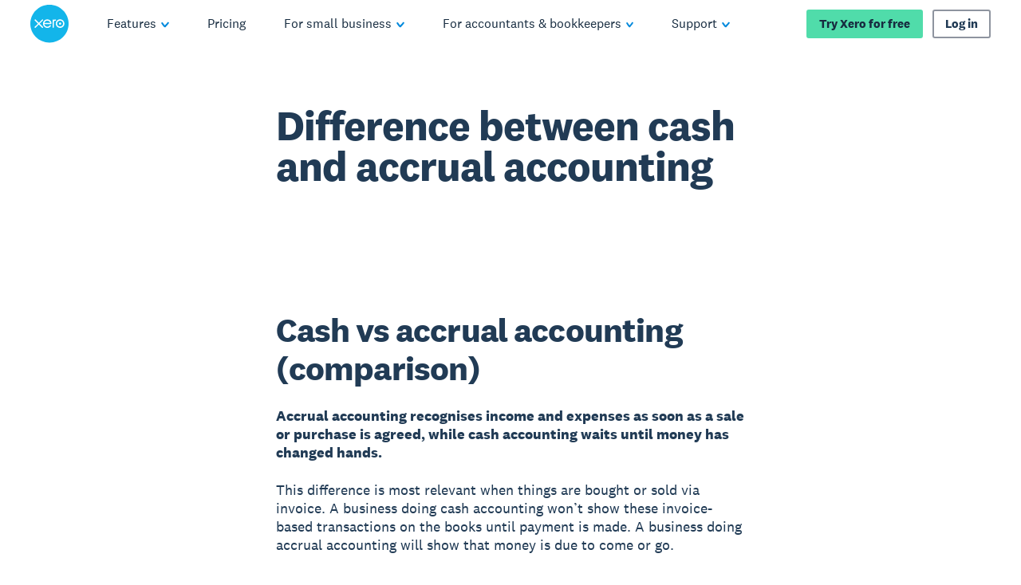

--- FILE ---
content_type: image/svg+xml
request_url: https://www.xero.com/content/dam/xero/pilot-images/admin/icons/social-media/linkedin-icon.svg
body_size: 265
content:
<svg xmlns="http://www.w3.org/2000/svg">
  <defs>
    <symbol id="ico" viewBox="0 0 19 18">
      <path d="M7.16016 17.0336v-.1774V5.58804h3.81524v1.50833c.0887-.17745.2661-.3549.3549-.44362.621-.79853 1.5083-1.24216 2.4843-1.33089 1.1534-.08872 2.2181.08873 3.1054.79853.8872.62108 1.3308 1.50834 1.597 2.57304.0887.3549.0887.79853.1775 1.24216v7.18681h-3.8152v-.3549-5.6785c0-.4436-.0888-.8872-.1775-1.33086-.3549-1.33089-1.9519-1.86324-3.0166-.97598-.6211.44362-.8873 1.0647-.8873 1.86324v6.477c-1.0647-.0888-2.30686-.0888-3.63774-.0888zM1.30469 17.0343v-.2662V5.76618 5.5h3.81518v11.5343H1.30469zM1.03795 1.68578c0-.08872.08872-.26617.08872-.3549C1.39284.443627 2.28011 0 3.25609 0c.79853 0 1.50832.354902 1.86322 1.15343.62108 1.33088-.26617 2.66177-1.68577 2.75049-.35491 0-.70981 0-1.06471-.08872-.7098-.17745-1.15343-.70981-1.33088-1.41961 0-.08873-.00001-.08873-.088731-.17745.088721-.17745.088731-.3549.088731-.53236z"/>
    </symbol>
  </defs>
</svg>

--- FILE ---
content_type: application/javascript
request_url: https://www.xero.com/BnyiItAK5rcHZ/2gIM/dv0dnq5P2o/YQwawbEiYbc1LL/UmhvDi0VAQM/elJL/fCUxUzcB
body_size: 184411
content:
(function(){if(typeof Array.prototype.entries!=='function'){Object.defineProperty(Array.prototype,'entries',{value:function(){var index=0;const array=this;return {next:function(){if(index<array.length){return {value:[index,array[index++]],done:false};}else{return {done:true};}},[Symbol.iterator]:function(){return this;}};},writable:true,configurable:true});}}());(function(){sZ();vN6();DT6();var m3=function(vh,VF){return vh===VF;};var wJ=function(Tz,tR){return Tz<tR;};var Hk=function(){return FK.apply(this,[kX,arguments]);};var Gk=function(Gd,Df){return Gd instanceof Df;};var V3=function(Lv,Lz){return Lv+Lz;};var jd=function(gJ){var qN=gJ[0]-gJ[1];var AR=gJ[2]-gJ[3];var Pb=gJ[4]-gJ[5];var Fv=cH["Math"]["sqrt"](qN*qN+AR*AR+Pb*Pb);return cH["Math"]["floor"](Fv);};var FI=function(Mk){return +Mk;};var M1=function(bL,UF){return bL<=UF;};var DL=function Kw(xJ,lk){'use strict';var QK=Kw;switch(xJ){case R6:{var kw=lk[p0];n3.push(KI);var sz=m3(typeof rz()[PF(lR)],V3('',[][[]]))?rz()[PF(Zv)](wF,lJ,Id,kF):rz()[PF(Hz)](Z,fR,bG,K1);var bK=rz()[PF(Hz)](Z,fR,YR,Of);var hk=rz()[PF(g3)](GK,mh,HI([]),bb);var kK=[];try{var zd=n3.length;var mK=HI([]);try{sz=kw[C3()[fw(Cb)].call(null,FF,Nw)];}catch(Gv){n3.splice(vR(zd,CK),Infinity,KI);if(Gv[m3(typeof Fd()[JG(Fb)],'undefined')?Fd()[JG(AJ)](Gh,gL,D1,HI(sJ)):Fd()[JG(Qh)](XR,E1,Y1,xK)][C3()[fw(Aw)].call(null,Wb,Fb)](hk)){sz=nf()[xh(Oz)](Qh,HI(CK),sf,Y3);}}var RN=cH[Vd()[gI(jw)](mz,wK,vV)][rz()[PF(hf)].apply(null,[rd,dN,Uk,HI(HI(CK))])](Wd(cH[m3(typeof Vd()[gI(lL)],V3([],[][[]]))?Vd()[gI(CJ)](Cb,jf,kf):Vd()[gI(jw)].apply(null,[sJ,wK,vV])][m3(typeof C3()[fw(wG)],'undefined')?C3()[fw(xL)].call(null,WJ,zI):C3()[fw(Yb)](FR,Nk)](),m1))[nf()[xh(ZR)](LL,CJ,TT,FN)]();kw[C3()[fw(Cb)](FF,Nw)]=RN;bK=gh(kw[C3()[fw(Cb)](FF,Nw)],RN);kK=[Qd(t9,[RF()[HL(GF)](If,Zv,hz,Uk,JK,GF),sz]),Qd(t9,[gh(typeof Fd()[JG(Hz)],V3('',[][[]]))?Fd()[JG(CK)](lR,tF,Hh,ZR):Fd()[JG(AJ)].call(null,K1,ld,mh,HI(HI([]))),j3(bK,CK)[nf()[xh(ZR)](LL,DF,TT,Zh)]()])];var mL;return n3.pop(),mL=kK,mL;}catch(tL){n3.splice(vR(zd,CK),Infinity,KI);kK=[Qd(t9,[RF()[HL(GF)](HI(CK),Zv,hz,HI(HI(sJ)),JK,Td),sz]),Qd(t9,[m3(typeof Fd()[JG(Cb)],V3('',[][[]]))?Fd()[JG(AJ)](mF,U3,SL,wb):Fd()[JG(CK)](hf,tF,Hh,xk),bK])];}var jL;return n3.pop(),jL=kK,jL;}break;case NH:{var JN=lk[p0];n3.push(WR);var zf;return zf=HI(HI(JN[C3()[fw(Uk)].apply(null,[cT,fJ])]))&&HI(HI(JN[gh(typeof C3()[fw(CJ)],V3([],[][[]]))?C3()[fw(Uk)](cT,fJ):C3()[fw(xL)](BK,XL)][Fd()[JG(Xh)](jw,Il,gb,HI(sJ))]))&&JN[C3()[fw(Uk)].apply(null,[cT,fJ])][Fd()[JG(Xh)](kb,Il,gb,HI(HI(CK)))][UK[CJ]]&&m3(JN[C3()[fw(Uk)].apply(null,[cT,fJ])][Fd()[JG(Xh)](cv,Il,gb,MI)][UK[CJ]][gh(typeof nf()[xh(Hh)],'undefined')?nf()[xh(ZR)].apply(null,[LL,wK,TA,kb]):nf()[xh(fK)](Lf,zz,hd,bN)](),C3()[fw(mF)](wh,Gw))?m3(typeof C3()[fw(Qh)],V3([],[][[]]))?C3()[fw(xL)](O1,bf):C3()[fw(GF)].apply(null,[sf,xK]):Vd()[gI(CK)](WF,CJ,r1),n3.pop(),zf;}break;case QV:{n3.push(NK);var Av=rz()[PF(Aw)](HG,SN,Hz,kF);try{var Gf=n3.length;var LJ=HI(HI(p0));if(cH[C3()[fw(Uk)](Ed,fJ)][Fd()[JG(Xh)](Qh,EG,gb,RL)]&&cH[C3()[fw(Uk)](Ed,fJ)][Fd()[JG(Xh)](Cb,EG,gb,wb)][UK[CJ]]&&cH[C3()[fw(Uk)](Ed,fJ)][Fd()[JG(Xh)](Qh,EG,gb,Nz)][sJ][sJ]&&cH[C3()[fw(Uk)](Ed,fJ)][Fd()[JG(Xh)].call(null,H3,EG,gb,sJ)][UK[CJ]][sJ][gh(typeof Vd()[gI(nm)],V3('',[][[]]))?Vd()[gI(JR)](WF,Nz,cN):Vd()[gI(CJ)](xK,zL,CL)]){var GL=m3(cH[C3()[fw(Uk)].call(null,Ed,fJ)][m3(typeof Fd()[JG(rk)],V3([],[][[]]))?Fd()[JG(AJ)].apply(null,[Mb,hb,fv,xk]):Fd()[JG(Xh)](pb,EG,gb,HI([]))][sJ][sJ][Vd()[gI(JR)](GG,Nz,cN)],cH[C3()[fw(Uk)].call(null,Ed,fJ)][m3(typeof Fd()[JG(dN)],V3('',[][[]]))?Fd()[JG(AJ)].apply(null,[XI,hF,Xh,JR]):Fd()[JG(Xh)].call(null,Tf,EG,gb,HI(HI({})))][fp[nf()[xh(LF)].call(null,CJ,CJ,pR,HI(HI(sJ)))]()]);var K3=GL?C3()[fw(GF)].apply(null,[ww,xK]):Vd()[gI(CK)](g3,CJ,sR);var Wk;return n3.pop(),Wk=K3,Wk;}else{var Yf;return n3.pop(),Yf=Av,Yf;}}catch(sF){n3.splice(vR(Gf,CK),Infinity,NK);var bh;return n3.pop(),bh=Av,bh;}n3.pop();}break;case kM:{n3.push(AF);var pK=rz()[PF(Aw)](Ub,SN,YR,cv);try{var vF=n3.length;var Iz=HI([]);if(cH[C3()[fw(Uk)](Qw,fJ)]&&cH[C3()[fw(Uk)](Qw,fJ)][m3(typeof Vd()[gI(QJ)],'undefined')?Vd()[gI(CJ)](W3,ld,KJ):Vd()[gI(xb)](mF,Yd,SK)]&&cH[C3()[fw(Uk)](Qw,fJ)][Vd()[gI(xb)].apply(null,[MI,Yd,SK])][RF()[HL(kb)](Zh,Zv,xk,nm,HR,wK)]){var sh=cH[C3()[fw(Uk)](Qw,fJ)][m3(typeof Vd()[gI(NL)],'undefined')?Vd()[gI(CJ)](QJ,b1,OL):Vd()[gI(xb)].apply(null,[pJ,Yd,SK])][RF()[HL(kb)].call(null,Of,Zv,xk,Uk,HR,fJ)][m3(typeof nf()[xh(QJ)],V3([],[][[]]))?nf()[xh(fK)](Cb,ZG,Ak,fJ):nf()[xh(ZR)](LL,H3,hJ,Y1)]();var t3;return n3.pop(),t3=sh,t3;}else{var CF;return n3.pop(),CF=pK,CF;}}catch(Lh){n3.splice(vR(vF,CK),Infinity,AF);var vd;return n3.pop(),vd=pK,vd;}n3.pop();}break;case sl:{n3.push(rI);var Vf=cH[Fd()[JG(zz)](QJ,Ef,fJ,CJ)][Vd()[gI(Tf)].apply(null,[pb,rI,jz])]?cH[Fd()[JG(zz)](fJ,Ef,fJ,rk)][Ob()[cL(wL)].call(null,wK,Hz,OR,AJ,Uk,Hd)](cH[m3(typeof Fd()[JG(GF)],V3([],[][[]]))?Fd()[JG(AJ)].apply(null,[Xh,U1,jw,XI]):Fd()[JG(zz)](xK,Ef,fJ,fk)][Vd()[gI(Tf)](HI(HI(sJ)),rI,jz)](cH[C3()[fw(Uk)].apply(null,[YI,fJ])]))[nf()[xh(fk)](DF,Zh,vJ,HI([]))](Vd()[gI(Wh)](rk,xb,jF)):m3(typeof rz()[PF(n1)],V3('',[][[]]))?rz()[PF(Zv)].apply(null,[zN,b3,wL,bG]):rz()[PF(Hz)](TR,fR,RL,Mv);var jb;return n3.pop(),jb=Vf,jb;}break;case OX:{n3.push(vL);throw new (cH[Vd()[gI(pb)](zk,Td,Zz)])(Vd()[gI(pk)](jw,Nk,Gb));}break;case JA:{var G3=lk[p0];n3.push(Cv);var Mz=rz()[PF(Zh)].apply(null,[hI,tb,HI({}),HI(sJ)]);var Ad=rz()[PF(Zh)].call(null,hI,tb,Gw,CK);if(G3[m3(typeof rz()[PF(fJ)],V3('',[][[]]))?rz()[PF(Zv)](JF,AK,HI(HI(CK)),ZK):rz()[PF(GG)](TR,hw,ZK,rk)]){var YL=G3[rz()[PF(GG)](TR,hw,Nz,Qh)][Fd()[JG(JR)](ZR,AL,Qh,wb)](Fd()[JG(kF)](Hz,cf,GF,Fb));var dz=YL[Fd()[JG(kN)](lR,Uh,Gw,HI(HI({})))](C3()[fw(Pf)](bw,IG));if(dz){var x3=dz[Vd()[gI(Aw)].apply(null,[lR,IS,O2])](rz()[PF(bN)](Od,Aw,bb,ZR));if(x3){Mz=dz[rz()[PF(Oz)](bI,Mv,HI({}),HI(HI([])))](x3[nf()[xh(wq)](Jt,HI(HI({})),mR,fg)]);Ad=dz[rz()[PF(Oz)](bI,Mv,ZG,Wh)](x3[Fd()[JG(Nz)](HI(CK),x4,Cs,Hz)]);}}}var In;return In=Qd(t9,[gh(typeof nf()[xh(ZR)],'undefined')?nf()[xh(YR)](QJ,If,fY,RL):nf()[xh(fK)](vB,Zh,Qc,HI(HI({}))),Mz,gh(typeof LY()[Lc(xL)],'undefined')?LY()[Lc(CJ)].call(null,n1,XU,zW,rt,fk):LY()[Lc(K1)].call(null,CJ,bc,pU,Fs,Uk),Ad]),n3.pop(),In;}break;case Tx:{var HU=lk[p0];n3.push(zr);var WP=gh(typeof rz()[PF(LF)],'undefined')?rz()[PF(Aw)](cT,SN,pk,Tf):rz()[PF(Zv)](lt,ND,bb,Qv);var Rn=rz()[PF(Aw)](cT,SN,ZK,ZG);var E8=new (cH[rz()[PF(Y3)].apply(null,[Ed,ZG,jw,pb])])(new (cH[rz()[PF(Y3)].call(null,Ed,ZG,xk,xb)])(C3()[fw(Y1)].apply(null,[Zn,fr])));try{var xD=n3.length;var DP=HI([]);if(HI(HI(cH[rz()[PF(rS)](Fs,xb,mz,wK)][Fd()[JG(zz)].call(null,Nt,vw,fJ,HI(HI({})))]))&&HI(HI(cH[rz()[PF(rS)].call(null,Fs,xb,pJ,HI({}))][m3(typeof Fd()[JG(mz)],'undefined')?Fd()[JG(AJ)].call(null,jw,pS,sn,FN):Fd()[JG(zz)].call(null,HI(HI([])),vw,fJ,Td)][RF()[HL(Zc)](HI(sJ),fk,bO,cv,GP,Hh)]))){var Dc=cH[m3(typeof Fd()[JG(g3)],V3([],[][[]]))?Fd()[JG(AJ)](wq,JS,tU,JR):Fd()[JG(zz)].call(null,xb,vw,fJ,wb)][RF()[HL(Zc)](Oq,fk,bO,XU,GP,Mv)](cH[C3()[fw(LF)].call(null,Xc,kb)][C3()[fw(Hz)](KP,LF)],m3(typeof Fd()[JG(Id)],V3([],[][[]]))?Fd()[JG(AJ)](fk,Uc,SS,W3):Fd()[JG(Qv)].apply(null,[XI,Sq,Nz,xb]));if(Dc){WP=E8[m3(typeof rz()[PF(XU)],V3('',[][[]]))?rz()[PF(Zv)](Tg,QJ,fk,HI(HI(CK))):rz()[PF(mz)].call(null,t4,rk,QJ,HI(CK))](Dc[m3(typeof RF()[HL(CK)],'undefined')?RF()[HL(zz)](Oz,If,bW,zn,Nt,Qh):RF()[HL(GF)].apply(null,[HI({}),Zv,hz,CK,GP,K1])][nf()[xh(ZR)](LL,HI(HI(CK)),qV,HI(HI(CK)))]());}}Rn=gh(cH[rz()[PF(rS)].call(null,Fs,xb,W3,xL)],HU);}catch(pq){n3.splice(vR(xD,CK),Infinity,zr);WP=gh(typeof rz()[PF(CK)],V3([],[][[]]))?rz()[PF(Y1)](Sb,k8,Kt,AJ):rz()[PF(Zv)](WU,wg,Nt,Nz);Rn=rz()[PF(Y1)](Sb,k8,cv,Id);}var Jq=V3(WP,ft(Rn,CK))[nf()[xh(ZR)](LL,Qh,qV,YR)]();var B4;return n3.pop(),B4=Jq,B4;}break;case m7:{var rP=lk[p0];n3.push(lW);var mn=rz()[PF(Aw)](Fx,SN,bb,SN);try{var M2=n3.length;var mP=HI([]);if(rP[gh(typeof C3()[fw(mF)],'undefined')?C3()[fw(Uk)](EN,fJ):C3()[fw(xL)].call(null,GK,Kg)][gh(typeof Fd()[JG(lL)],V3('',[][[]]))?Fd()[JG(xb)](RL,Cz,c4,Hh):Fd()[JG(AJ)].call(null,fg,pS,LS,wK)]){var HY=rP[C3()[fw(Uk)](EN,fJ)][m3(typeof Fd()[JG(ZK)],'undefined')?Fd()[JG(AJ)].apply(null,[Nt,Ng,gc,HI(HI(CK))]):Fd()[JG(xb)](cS,Cz,c4,Y3)][nf()[xh(ZR)](LL,GG,cf,HI(HI({})))]();var cr;return n3.pop(),cr=HY,cr;}else{var QP;return n3.pop(),QP=mn,QP;}}catch(m8){n3.splice(vR(M2,CK),Infinity,lW);var tB;return n3.pop(),tB=mn,tB;}n3.pop();}break;case RH:{var JP=lk[p0];var fU=lk[l9];n3.push(bG);if(xg(fU,null)||Lr(fU,JP[rz()[PF(sJ)](XY,rS,HI(CK),Wh)]))fU=JP[rz()[PF(sJ)](XY,rS,UB,HI(HI([])))];for(var Ln=sJ,O4=new (cH[nf()[xh(Hz)].apply(null,[OS,Gh,ZU,DF])])(fU);wJ(Ln,fU);Ln++)O4[Ln]=JP[Ln];var E4;return n3.pop(),E4=O4,E4;}break;case I6:{var G2=lk[p0];n3.push(zY);var mO=G2[C3()[fw(Uk)].apply(null,[Kk,fJ])][Fd()[JG(wq)](rk,nr,n8,xK)];if(mO){var tO=mO[gh(typeof nf()[xh(Qv)],'undefined')?nf()[xh(ZR)].call(null,LL,ZR,ph,kb):nf()[xh(fK)].apply(null,[Pc,HI(CK),Of,kr])]();var Mt;return n3.pop(),Mt=tO,Mt;}else{var k2;return k2=rz()[PF(Aw)].call(null,Pd,SN,HI([]),HI(HI(CK))),n3.pop(),k2;}n3.pop();}break;case h9:{var ht=lk[p0];n3.push(zW);if(gh(typeof cH[m3(typeof LY()[Lc(hs)],V3(rz()[PF(Hz)](zZ,fR,Pf,SN),[][[]]))?LY()[Lc(K1)].call(null,wb,wB,xB,zW,MI):LY()[Lc(sJ)].apply(null,[HI(HI(sJ)),pb,sJ,bD,FN])],Ob()[cL(AJ)](kF,UB,SL,zz,fJ,d4))&&kY(ht[cH[m3(typeof LY()[Lc(hs)],'undefined')?LY()[Lc(K1)].apply(null,[wq,BK,Qg,zB,CJ]):LY()[Lc(sJ)](GF,pb,sJ,bD,Hz)][RF()[HL(GG)].apply(null,[RL,Hz,pJ,HI([]),EY,bN])]],null)||kY(ht[LY()[Lc(AJ)](UB,GG,Or,JK,wL)],null)){var Fc;return Fc=cH[nf()[xh(Hz)].apply(null,[OS,UB,AP,Qh])][Fd()[JG(H3)].apply(null,[KB,SU,tb,WF])](ht),n3.pop(),Fc;}n3.pop();}break;}};var Zg=function(){return ["\x6c\x65\x6e\x67\x74\x68","\x41\x72\x72\x61\x79","\x63\x6f\x6e\x73\x74\x72\x75\x63\x74\x6f\x72","\x6e\x75\x6d\x62\x65\x72"];};var bS=function(OB,MB){var VY=cH["Math"]["round"](cH["Math"]["random"]()*(MB-OB)+OB);return VY;};var N4=function(){return ["\x6c\x65\x6e\x67\x74\x68","\x41\x72\x72\x61\x79","\x63\x6f\x6e\x73\x74\x72\x75\x63\x74\x6f\x72","\x6e\x75\x6d\x62\x65\x72"];};var N2=function(){return cH["window"]["navigator"]["userAgent"]["replace"](/\\|"/g,'');};var v4=function(Dr,D4){return Dr/D4;};var LP=function VO(Ps,sP){var sW=VO;for(Ps;Ps!=v5;Ps){switch(Ps){case gM:{Fn=CK-Zv+NB*pb-GF;ZO=NB+GG+wb*GF;Ac=pb*NB+GF+GG+zz;Ps=fC;WO=jw*zz*Hz+AJ;}break;case WX:{Ps=v5;n3.push(g4);Ct=function(vg){return cD.apply(this,[fm,arguments]);};kt(WF,nW,ZB,HI({}));n3.pop();}break;case fZ:{GU=zz*wb*Zv+Hz+AJ;DS=Hz+NB*GF+AJ+xL;hO=GF-GG+wb*AJ*xL;jB=GG*Hz*zz+NB+xL;zt=GF-GG+NB*xL-Zv;Ps+=XT;sr=AJ-pb+GG*wb-zz;Cg=xL*NB+wb*AJ;bg=wb*Hz-pb-Zv-jw;}break;case sT:{nO=NB*jw-Hz+CK;bD=xL*AJ*Hz*CK*GF;KP=Zv*Hz+xL+NB*zz;Ps+=j7;pg=wb-xL+NB*GF*AJ;Ak=GG+AJ*zz*Zv*pb;RU=xL*NB+pb+jw*GG;kg=GF*zz*wb-GG-AJ;Ts=Hz*pb*jw+AJ*xL;}break;case cX:{hq=pb*AJ+jw*NB+zz;pW=wb*GG+jw*pb+CK;JK=AJ*NB+CK+wb-jw;G4=zz*pb*jw*GF+xL;Lf=wb*zz-AJ*jw+xL;Z4=Zv+xL+Hz+GF*NB;Ps=z7;tg=zz*NB-jw*AJ;Ig=NB*AJ+pb*Zv;}break;case X:{KJ=wb*Hz-zz*CK+xL;Rs=xL+pb+jw*NB+GG;Wv=NB*jw+GG-Hz;Ps=t5;b8=NB*jw+Zv-GG-wb;}break;case vm:{dN=jw+xL*CK*zz;Mv=jw+AJ*zz+Hz*Zv;kN=pb*zz+wb-jw+GF;wL=pb*Zv-zz*CK+Hz;Ps=MZ;XU=GF*AJ+zz+Zv-xL;xk=AJ-jw+xL*GG;}break;case k6:{Br=NB+wb*jw+pb;ws=zz*AJ*Hz-xL;Gr=wb+Hz*NB*CK+pb;Ug=pb+GG+Hz*NB+zz;LU=xL+GG+jw*NB-CK;N8=AJ*NB-GF-wb+xL;Ps=BX;}break;case EC:{XR=pb+Hz*Zv-GF*CK;CJ=jw+pb*Zv*CK;MI=GG*jw+GF-CK+xL;Ps=bM;zk=GG+jw+zz-GF+Zv;Y3=wb+zz-xL+Hz+pb;ZR=pb*Hz-AJ-Zv+GG;}break;case zl:{kP=AJ*Hz*CK*xL+zz;Ps-=Ol;R4=CK+Zv*NB*GF;qg=GG*NB-GF*pb-zz;jO=CK+NB*xL+zz*pb;V4=GF+xL+jw+NB*pb;gW=zz*Hz*CK*GG+GF;}break;case Q0:{Of=pb*Zv+wb+GF;kr=CK+pb*Hz+jw;ZK=AJ*jw-CK+GG-zz;Ps-=KV;QJ=CK+xL+jw*AJ+Zv;fJ=zz+pb*GF+CK+xL;}break;case nZ:{Lt=NB*zz-Zv+Hz+jw;zU=GG+Zv*jw*pb*Hz;st=GG*NB-CK-jw-wb;Hr=AJ*xL*Zv*Hz;qc=wb+GF*zz*GG;En=jw*Hz*xL+AJ-CK;Ps=wZ;TD=wb*Zv*zz-pb-CK;}break;case xZ:{K4=NB*AJ+pb*CK;zg=zz+xL*wb*CK*AJ;Jg=Zv+wb+jw*GF+NB;zc=Zv+pb+GG+NB;YR=Hz+AJ*GG+pb+wb;Us=NB*xL+wb+AJ+zz;OD=pb*GG+NB*xL+CK;j8=zz*Zv+NB+xL*jw;Ps-=wM;}break;case ZT:{nn=zz*wb*Zv+pb;Iq=zz*GG*AJ+CK+Hz;Ds=Hz*wb+NB-CK+AJ;fv=GG*wb+AJ-Zv*GF;Ps=FA;bB=zz*CK*wb*Zv-GF;zB=AJ*Zv*wb+xL+pb;tr=xL+Zv+zz*NB-pb;}break;case rM:{Ps=tZ;GP=GG*NB-AJ*wb-Hz;Ng=CK+NB+Hz*wb-GF;I2=wb+NB*xL-pb-Zv;t8=xL+NB+wb*jw-Zv;}break;case qp:{tn=AJ+GG+wb*zz*Zv;wh=xL*NB-GG*jw-zz;ES=AJ*zz*pb+jw;NY=Hz*NB-AJ*jw-pb;L8=AJ+Hz*NB-wb-jw;UD=NB*pb-xL-CK+wb;Ps+=zM;}break;case hm:{RO=zz*NB+wb+GG;Q4=CK+NB*pb-wb;UO=Hz*CK*AJ*GG-wb;wr=NB-xL+jw*wb+CK;B8=NB+GG*wb-xL-CK;Hq=GF+NB*xL+Hz-CK;Ps=p6;}break;case Yx:{pP=wb+Zv-xL+NB*jw;SS=jw*NB-GF+wb+Hz;fO=xL-CK+AJ*GF*NB;Ps=Xp;WW=wb+NB*zz+GF*Hz;l8=AJ*NB-GF-zz-jw;dg=wb*CK*GG-pb+zz;}break;case vZ:{z8=jw*wb*pb-GF-CK;Ps=D5;ss=GG*xL+Zv+CK+NB;DU=pb+NB+jw+GF*wb;FW=GG*AJ*Zv*xL-pb;}break;case bm:{Ps=qT;Pr=wb+pb*NB*CK;Kc=xL*NB+Hz*GF-pb;bY=GG+wb*jw+Zv*NB;UP=CK*GG+zz*NB+jw;RW=CK+wb+zz*NB-GF;GB=GG*wb-jw*xL*GF;Tr=xL*NB+pb*Hz-jw;HB=NB+jw*pb*AJ-Hz;}break;case W6:{vD=jw*NB+AJ+Zv+CK;tv=NB+Hz+GG*CK;xU=zz*GG*jw+Zv-CK;ld=CK-zz-Zv+AJ*wb;Nw=NB-wb+GG*pb-jw;Ps+=F6;nc=Zv*jw-GF+GG+NB;}break;case MZ:{Xh=GF+wb-xL+AJ*Hz;LF=AJ*wb-Zv-Hz*xL;Mb=jw+pb*Hz+GG;Tf=xL+GG+GF*wb-jw;lR=GG*jw+wb-AJ*CK;JR=xL*GG+CK+Zv+Hz;Ps-=wx;}break;case d6:{Xg=wb*GG-xL+NB*pb;UW=GG*wb*CK-xL;Og=GG*zz+jw*pb*Zv;Vg=AJ*NB-zz*CK*GG;Ps-=Jp;AY=zz+wb*jw+pb+CK;Bg=AJ*zz+wb+NB*xL;}break;case Wp:{BD=Hz*CK*GG*xL-GF;Qq=wb+jw*zz*pb*Zv;Ps+=Yp;CD=Zv-GF+pb*xL*GG;KU=jw+GG*zz*AJ-NB;}break;case AZ:{gD=xL*zz-Hz+NB*AJ;pY=AJ*jw*wb+xL;Dv=AJ-Zv+NB*pb+wb;kn=GF-xL*wb+pb*NB;Ps=q7;Wg=AJ*wb*xL;}break;case Wm:{ZY=zz*Hz*pb+wb+GF;C8=Hz+NB+GF*Zv;Uq=GG-xL+GF*pb+NB;hw=GG*zz-AJ+NB-wb;Ps-=l5;Gg=wb+pb*GG+NB*Hz;C2=wb-zz*GF+NB*jw;W8=Hz*CK*wb-xL+AJ;}break;case M5:{qr=NB*Hz-AJ-GG-wb;sq=zz+pb*jw*wb-CK;Ps=jT;r4=GF*wb+xL*NB+AJ;v8=NB*jw+zz;Uv=CK*zz+wb*Hz+AJ;I4=AJ+Hz*NB-GG*zz;}break;case Bm:{jt=NB*zz+jw-Zv-xL;zI=GG*xL*Hz-GF+zz;Ps+=BH;nD=NB-GG+wb*pb+CK;JY=CK+Hz*NB-GF;cq=CK-GG+NB*Hz-GF;H2=GG+wb+zz*NB-jw;IS=AJ-Hz+NB+GF+GG;Yd=AJ+xL+NB*CK-GF;}break;case rH:{Aw=AJ+wb-pb+jw*Hz;AD=NB+wb+zz+pb+Hz;FB=GG-CK+AJ*jw*pb;wK=CK*Zv+GF+jw*Hz;Ps+=kp;lP=NB*zz+GG+AJ+wb;Os=NB*GG-zz*GF-pb;pk=AJ*Hz+xL*pb;zn=wb+Hz+xL*jw;}break;case OX:{wc=zz*NB+AJ*Zv;Lg=Hz*CK*NB-xL-pb;xO=xL+Hz*GG+pb*NB;x8=Hz+AJ*GG*xL;X4=zz+NB*GG-Zv*xL;jD=NB*zz+pb+GF*AJ;On=zz+Hz*Zv*AJ*jw;Ps+=L9;}break;case E0:{HP=CK+wb*zz+pb+jw;OP=GG*zz*pb-NB+AJ;An=AJ+GG*wb+Hz+xL;Ps=mM;qU=GG-AJ+zz*NB;lU=NB*jw+AJ+Hz*Zv;RD=NB*zz-CK-Zv-wb;}break;case wZ:{KD=NB*Zv+pb-xL-Hz;Xn=wb*GG+pb*Hz+AJ;LW=pb+CK+Zv+NB*jw;Ps+=RA;CY=NB*AJ-jw+Hz-wb;nq=xL*GG+NB-zz+wb;Gc=pb*NB+GF-zz*Hz;}break;case n0:{lJ=pb*NB-GG-zz*jw;zP=NB*zz-jw*xL-pb;Un=NB*zz+wb+GF*AJ;XB=NB*GG-wb+jw-Zv;qD=pb+Hz*NB+GF*AJ;Ps-=CC;cW=jw*zz+wb*Zv*Hz;xq=pb+AJ*Zv*wb-xL;}break;case JV:{Jn=Hz*NB+zz*Zv*GF;Bv=wb+NB*jw+GF;Ps=HC;rg=NB*zz+wb+GG+Hz;X2=CK*xL+zz+pb*NB;Qc=CK*GF+pb*NB;xc=Zv+Hz*NB+jw*zz;}break;case f5:{Dq=jw*CK*xL*Zv*zz;CL=pb+NB*Hz+CK-zz;m1=GG*NB-CK+pb-jw;ct=Zv*NB*GF+xL*zz;Ps+=C9;Zq=jw*GF*NB-Hz*xL;Pq=NB*zz+wb+AJ;k4=wb*jw+NB*Hz+zz;}break;case SZ:{OS=NB-Zv+GF*jw*xL;X8=Hz+NB+Zv*AJ*jw;KW=Zv-pb+NB*AJ-jw;dW=zz+AJ+NB+xL*GG;Ps-=SH;sD=AJ*NB-zz+wb+Hz;PB=Zv-GF+GG*zz*Hz;}break;case BC:{YS=jw*Hz*GG-AJ*CK;DB=Hz*zz*GG-GF-wb;Y8=jw+AJ-xL+zz*NB;Ps+=AA;mY=NB*xL-jw*pb+AJ;Qr=NB*xL-Hz-Zv*jw;}break;case D6:{b3=CK+pb*GF*wb;QB=Hz+pb*NB*CK+GF;Ps=DC;kU=Hz*jw*pb-GF;s2=NB*AJ+Zv+Hz*GG;Tn=zz-Hz+jw*xL*pb;BP=pb*Hz*GG-Zv-NB;}break;case cl:{xb=AJ+Hz*GG-zz+pb;F4=jw+GG+AJ+NB*zz;bG=jw*pb+zz*xL+GF;Ps+=K7;A4=GF*jw*pb*xL;}break;case S:{DF=Zv+wb+jw*GF+GG;mt=NB+xL*CK*GG;Ps-=km;BB=zz+xL-wb+NB*GG;Vc=CK*xL*NB-pb-wb;Td=wb+GF*Hz+jw*GG;Js=Hz*xL+zz*NB-Zv;YW=AJ+GG*xL*Hz+jw;Cv=NB*pb-Hz+Zv-GG;}break;case P5:{ZP=jw+Hz*GF*pb*GG;Ps-=bH;A2=zz*NB+xL+wb+Hz;sB=NB*GG-GF+AJ-xL;Dn=zz+pb+Hz*NB-jw;Gn=NB*zz+AJ+xL*pb;ng=Hz+GG*GF*zz*Zv;}break;case DC:{mD=Hz*NB+wb-GG*Zv;MS=zz+NB*pb+GF-wb;Kg=Zv*Hz*wb+pb-xL;IB=CK+Hz*NB+wb+GG;Ps+=K6;Hs=zz-AJ+GG*wb+NB;hY=wb*zz*Zv-Hz*GF;}break;case vl:{It=zz+wb+AJ*NB+xL;vU=NB*zz-CK-Zv*AJ;sO=jw+wb*zz-GF+Hz;Ps=UA;rn=AJ*xL*wb+pb*GG;Dg=NB*pb+zz-Hz+GF;wD=jw*xL+Zv*NB*GF;}break;case FA:{Ub=NB*GF*AJ+jw-Zv;Ps=vp;Ft=AJ+jw*NB+Hz*wb;gr=xL+wb*AJ*jw+zz;dr=GG*Zv*Hz+GF+NB;rB=jw*NB+wb-xL+GG;pr=jw*xL+zz*NB;}break;case M9:{Et=xL*GG*Hz-wb-pb;p4=xL-CK+pb*NB+zz;Jc=zz*GF*wb-NB-pb;PP=AJ+NB*jw+Zv-wb;EW=CK+GG*wb-zz-GF;QO=jw*NB+wb-CK-xL;lY=jw+GF-wb+NB*zz;dn=jw+wb+Hz*NB;Ps+=ZM;}break;case j6:{ZW=NB*zz+GF-CK+GG;Ps-=sT;tU=zz*jw*xL-CK+GG;Wn=wb*GG-Zv+AJ+Hz;Cs=Hz+NB+wb-AJ;U2=CK+GG*jw+Zv+NB;pU=GG+jw*AJ+Zv*NB;Nq=CK*jw*NB-wb+zz;}break;case jp:{b4=GG*AJ*pb*CK+wb;As=jw*NB+CK-zz-pb;m2=NB+GG*Hz*pb-jw;HW=Zv*zz*wb+jw*CK;KY=NB*CK*xL+wb-GF;Ns=pb*NB-jw*GG-zz;jn=Zv*GG*AJ*xL-zz;Ps-=H6;}break;case pZ:{qv=wb+Hz*NB+AJ*Zv;JU=AJ+NB+Hz*GF*xL;rW=AJ*xL*pb+zz*wb;Ps=C6;lS=jw*NB-pb+Zv+GF;VS=zz*GG*pb+Zv*AJ;MP=Zv*jw+pb*NB-xL;Hc=zz-Zv*GF+wb*Hz;}break;case AA:{Qv=jw*zz+GG+wb*CK;nm=GG*jw-GF*AJ;bb=xL*CK*zz-GF+Zv;Ps-=S5;Cb=xL+wb*Zv-zz*AJ;}break;case sA:{q2=CK+NB*Hz-jw-AJ;Ps-=vZ;bf=GF+pb+jw+xL*NB;JB=pb*Hz*CK*xL+GF;C4=GF-Zv+pb*Hz*GG;}break;case Xp:{OW=xL*NB-Zv-wb;Ps+=Ep;cc=GG*jw*zz+pb+Zv;fq=NB-CK+wb*Zv*zz;x4=Zv+NB*xL+Hz;}break;case RZ:{m4=NB*pb+AJ*xL-GG;HO=wb+NB*pb-AJ;cU=zz*NB+wb-xL-AJ;Gq=NB*xL+wb-zz+jw;Ps=v9;Cn=pb*GG*zz-AJ+xL;Tg=Hz*wb+GG*GF+CK;}break;case tA:{CO=Hz-CK+zz*wb-pb;Ms=CK+GF*wb*zz-Hz;hW=NB*pb+Hz*jw-wb;M8=Hz*zz*jw*CK;jS=pb+NB*Hz-xL*GG;T8=CK+NB*AJ+GF*pb;VW=GF*Hz*pb*AJ+CK;Ps+=Vp;}break;case sV:{AS=AJ*xL*wb+Zv-pb;jg=jw*pb*zz-AJ+GG;jf=NB+GF*GG*wb-Hz;Ps=Fl;Nk=pb*Zv+NB+wb;PD=AJ*GG*Hz+NB+jw;bc=AJ+zz*wb*CK+Zv;}break;case lZ:{zz=CK*Hz-AJ+jw;GG=Zv*pb-xL-CK;NB=GG*zz+xL+Zv;Ps=EM;DW=zz+Hz+AJ*NB+pb;rS=pb-jw+zz-GF+Zv;Wh=GF+Hz+AJ+GG*Zv;sJ=+[];}break;case dp:{AB=GF+NB+GG*Hz*zz;RY=jw*Hz*pb*GF*CK;Ps-=bX;Mq=jw*NB-wb-pb-GG;Hn=AJ*Zv*jw+zz*NB;QW=GG*NB-CK-Zv-AJ;}break;case UV:{Yc=pb+wb*jw*AJ;Y4=xL*wb*AJ+pb-Zv;IO=NB*Hz-Zv*xL*CK;Ps+=V0;SD=jw+AJ-Hz+xL*NB;Bn=zz+AJ*wb*xL+CK;}break;case XZ:{wb=GF+GG+xL*Zv;KB=zz+GF+jw+wb-GG;WF=Hz*xL-pb;Ps-=X6;rk=GF*wb-xL-AJ*CK;ZG=xL-jw+wb+Zv+GG;}break;case pT:{return K2(t9,[Yn]);}break;case WA:{rU=pb+GG+wb*jw+CK;JD=CK+GG*wb-Hz-pb;JO=zz*GG+NB-pb;Ps=n9;Kn=Hz*GG+jw*Zv*xL;n8=NB*GF-Hz-GG+AJ;n2=NB+xL*GF*zz*pb;}break;case nA:{dY=pb*wb*GF+Zv;Sn=wb*CK*Hz+NB*jw;bt=xL*NB-GF*zz+CK;Qg=Hz*wb-GF-CK+jw;bU=wb+AJ+NB*Hz+zz;F2=wb+zz+jw*NB-GG;qt=NB*jw-Zv-GF+CK;Ps=Dl;}break;case zp:{fD=GG+pb*wb+Zv+AJ;JW=Hz+pb*NB+wb+CK;hB=xL*NB-CK-pb+GF;vq=GG*Zv*zz-wb;Ps=wm;FR=pb+wb*GG+Hz;tP=wb+Zv+Hz*NB;}break;case OT:{R2=zz*NB-Zv*AJ;NK=NB+Hz*wb-pb*CK;U3=AJ-Hz+wb*pb+GG;VB=xL*NB+GG-wb-AJ;Ps=dp;}break;case W9:{f8=NB+zz*xL*GG+wb;Ir=xL*Zv*wb+Hz*zz;jq=Zv+AJ*NB+GG-GF;Ps-=fX;SB=NB*GG-zz;}break;case kT:{Ps=bm;hg=wb*Zv*jw+Hz*xL;S2=Zv*jw*CK*Hz*pb;CP=GG*jw*AJ+NB-CK;KO=pb+GF-xL+Hz*NB;}break;case EM:{Id=Zv*GG-GF*AJ+Hz;Kt=AJ+xL+GF+pb;Ps=XZ;K1=CK*GG+AJ+xL-zz;fK=AJ+GG+pb+jw-zz;If=jw-zz+GG+xL+GF;pJ=pb*GG-GF-AJ-xL;}break;case Gx:{SW=NB*jw-GG+CK+wb;Nc=NB*GG-xL+CK-zz;vs=wb*GG+Zv+NB+CK;wS=wb+Hz*NB+GF;Ur=GF*Zv*zz*xL+jw;lq=Zv+NB*xL-GG*wb;Ps-=hp;nS=GG+xL*NB+Hz+zz;V2=pb*NB-zz+Hz-AJ;}break;case Dl:{hb=GG*NB+xL-wb-CK;rd=Hz+NB*xL-AJ+wb;FP=AJ*NB-Zv*CK-GG;sR=AJ-GG+zz*NB+pb;J4=pb+Hz+NB*jw*CK;Ps-=q0;TU=wb+NB*jw+AJ;}break;case sM:{Rt=GG+jw+xL*NB+AJ;I8=Zv*NB+Hz+wb*AJ;xW=CK+jw+xL*GG*Hz;Ps+=Sp;Y2=pb*NB+xL+GG+wb;}break;case D:{l4=NB-GF+jw+wb*xL;Cc=pb*NB+GG+zz*CK;r8=NB*Hz+wb*CK-jw;Ps=gT;Fq=zz*xL-pb+jw*NB;E1=Hz*NB+GG*xL+zz;vc=GG*Hz+wb*xL*Zv;}break;case WC:{GW=NB*GG-zz+jw;ID=wb*xL+NB-Zv+zz;B2=pb+NB*AJ+wb-CK;bW=zz+Zv+xL*AJ*wb;FY=GF+pb*NB-jw*AJ;rD=NB*pb-CK+jw*zz;Ps+=RH;}break;case xH:{Zn=NB*zz-xL+AJ+wb;Wb=wb*zz+NB-Hz-Zv;Sq=GG*NB-zz*jw+AJ;WU=wb+zz*pb*AJ-CK;w4=jw*wb+GG+AJ*xL;P4=jw*AJ*GF*GG-pb;Ps+=U0;}break;case Z9:{Ps=P5;lc=Hz*jw+NB*xL+zz;lD=pb-AJ*xL+GG*NB;JS=NB*Hz-CK+jw*GG;Hg=jw+GG*AJ*Hz-NB;}break;case UA:{Pv=wb*jw*AJ-Hz-zz;ZD=wb*jw*AJ;Vs=GF+zz*wb*Zv+pb;AW=NB*GG-GF-zz*AJ;xS=NB*Hz*CK+wb-GG;ZU=xL*wb-Zv+Hz;Ps+=UZ;}break;case R:{TO=xL*NB-Hz+GF*wb;Fs=zz*NB+jw-Hz*AJ;Yq=pb*CK*Hz*zz-jw;Hd=Hz*GG+NB*CK*GF;XY=NB*jw+xL+pb+wb;pB=CK-GG*AJ+zz*NB;p8=xL-GG+pb*wb+NB;Ps=OT;rI=zz*GG+pb*jw-Zv;}break;case AV:{t4=zz*NB-GG*Hz;YP=zz*CK-GF+Hz*NB;Mc=xL+Zv*zz+pb*wb;pO=wb*Zv*Hz-xL*pb;BU=xL+zz+GG+jw*wb;TP=wb+NB*Hz;Ks=Hz+AJ*GF+Zv*NB;Ps+=H6;Ss=NB*GG+jw-Hz*pb;}break;case l5:{if(CB(js,sJ)){do{var ED=gO(vR(V3(js,z4),n3[vR(n3.length,CK)]),P8.length);var rc=TB(FS,js);var MU=TB(P8,ED);Yn+=VO(Ul,[Pn(j3(f2(rc),MU),j3(f2(MU),rc))]);js--;}while(CB(js,sJ));}Ps+=qm;}break;case z7:{GK=GG+NB*AJ+xL-zz;Ps=gp;pS=GF*wb*AJ-pb+jw;TR=zz*Zv*GG+NB*pb;JF=xL*AJ*jw*pb-GG;J8=CK*Zv*NB+wb*zz;L4=zz+pb*Zv*xL*AJ;}break;case HC:{Ps=pm;AO=Zv*GF*pb*GG-AJ;FU=CK*pb+zz*Hz*jw;T2=xL-zz+NB*jw-Hz;W2=AJ*NB+jw*GG;qO=Hz*NB+AJ+GG-jw;Vt=AJ*wb*xL-Hz-Zv;}break;case KV:{LL=Zv+AJ+NB-pb+jw;Ps+=Mp;CW=AJ+pb*NB+GF*Hz;Ht=xL*NB-GF*zz-Zv;Dt=GG+zz*xL+NB;gs=GF*NB+wb+jw+AJ;j2=NB*pb+xL-Zv+wb;}break;case vp:{DO=Zv*GF*NB+AJ*Hz;Vq=GF*GG*wb-pb*Hz;Pg=CK+NB*jw+xL*zz;Fr=GF+GG*zz+Zv*Hz;Aq=NB*xL+CK+pb*AJ;kq=wb+jw*GG*pb+NB;GD=Hz*NB+xL+GF*pb;Ps+=xX;mh=wb+NB-xL*CK;}break;case p9:{P2=CK+jw+wb*zz-GF;Ps=M5;d4=pb-xL*GF+wb*GG;xs=pb*Zv*GG+wb*zz;Ic=NB*xL+Hz+pb*AJ;}break;case X0:{CU=pb*wb+zz-GF-Zv;YD=zz*NB+pb-GG*Zv;Xc=zz*NB-Hz*pb+GG;gt=Zv+GF*xL*pb*zz;EU=zz+xL+GG*wb;Ps+=bp;BW=xL-wb+zz*NB+Zv;gB=pb*zz-xL+NB*Hz;}break;case C6:{Vr=wb*GF*Hz-jw*pb;Ps+=Ox;vO=pb*xL*zz+NB;HD=xL*NB-wb-GF;hr=GF*Zv*AJ+wb*GG;EO=jw*zz+xL*NB+pb;RP=Hz*NB+CK-wb*AJ;Kr=pb*GG*zz-GF;}break;case dl:{k8=NB+jw+GF+GG+wb;LB=pb+GF+NB+CK-xL;Wq=NB*AJ+wb*jw+xL;Ps=LV;ps=xL*zz+pb*wb*AJ;rt=xL*NB-CK-AJ+zz;}break;case z9:{var P8=NS[Of];var Yn=V3([],[]);Ps-=n9;var FS=NS[Kq];var js=vR(FS.length,CK);}break;case Xl:{jc=NB-AJ-Hz+wb*Zv;Or=GG*zz+jw-pb+NB;nv=NB*AJ-zz*pb+wb;Ps=BC;hz=Zv-CK+pb*wb;S4=Hz*NB-pb*AJ-jw;bn=GG*GF*xL*jw;}break;case tT:{DD=xL*AJ-CK+NB*pb;Ps=w0;Mn=Hz*pb*jw*AJ+wb;Xr=wb+GG+Zv+NB*pb;KS=GF*xL*pb*Hz+Zv;OU=NB*GG-zz-Hz*Zv;FD=AJ+NB*jw+xL+wb;V8=GF-AJ+NB*pb-jw;p2=wb*GG+xL-AJ-pb;}break;case FX:{IG=NB+CK+pb;tt=NB*Hz-pb-AJ+jw;mr=NB*Hz-GG+AJ-pb;qn=zz*wb+NB+CK+GF;Ps+=C9;s8=GG-Zv+AJ+Hz*NB;Q8=NB*zz+GF*Zv*xL;Gs=CK+jw*NB-AJ-Zv;}break;case s6:{rs=wb*Zv*jw;Ps-=xX;c4=NB-Hz+pb+xL+wb;TY=NB+Hz*pb-xL-GF;Jt=AJ*wb+pb+jw-Zv;Qn=NB+zz+wb+xL-Hz;kf=zz+CK+NB+Hz*AJ;}break;case JA:{Ps=YM;zr=Hz*NB-AJ-wb-pb;f4=NB*zz-GF+Zv;tW=Zv+AJ+wb*Hz-CK;QU=GG+NB*pb+wb+Hz;Tt=wb+zz*Zv*Hz-GF;vW=NB*Hz+GF+jw*Zv;}break;case F9:{kB=xL-GF+jw*NB;fY=pb+GG*xL*zz+GF;Ps+=BM;bs=GG*Zv*xL+AJ;gn=NB*xL+jw+zz+wb;PW=wb+GG+xL+jw*NB;qS=Zv+xL*NB+AJ;SP=pb*NB-AJ+CK-xL;Ec=GF+zz*wb-GG+Zv;}break;case PH:{XP=Hz*Zv+NB;pn=NB-GF+Zv*xL+pb;Q2=GF+wb*xL-NB-jw;MW=wb*AJ+GF-Zv-CK;Ps-=D6;dO=Zv*pb+wb+Hz*GG;Pc=wb-Hz+pb+NB+CK;cn=jw-Hz+zz*AJ+NB;gb=AJ*zz-GF*CK+NB;}break;case t5:{qB=xL*GG*zz-pb-CK;Z2=xL*NB-GG*CK-wb;OR=xL*wb-zz+GF*CK;Ps-=JH;U4=GF*NB+Zv-CK+Hz;WJ=CK*GF*NB+wb*zz;Bt=Hz*NB+pb*AJ+wb;bq=GF+AJ+GG*xL*zz;}break;case hA:{mW=jw*AJ*Zv*Hz-wb;jW=NB*zz-Zv*pb;r2=GF-jw*zz+wb*xL;K8=wb*pb*jw-zz;lt=xL+NB*Hz-Zv*CK;Ps+=KA;Jr=jw+xL*NB+Zv*pb;}break;case g5:{Ps+=RZ;var Kq=sP[p0];var kS=sP[l9];var z4=sP[zM];var qW=sP[Lx];}break;case fA:{var J2=sP[p0];var wO=V3([],[]);for(var GY=vR(J2.length,CK);CB(GY,sJ);GY--){wO+=J2[GY];}return wO;}break;case zC:{var vS=sP[p0];Ps=v5;c2.K0=VO(fA,[vS]);while(wJ(c2.K0.length,M0))c2.K0+=c2.K0;}break;case D5:{Xs=AJ-zz+Hz*NB-jw;Ps-=t7;Vn=NB+pb+zz*Hz;Sv=Zv+GG+GF*wb+NB;xB=NB*CK*zz-GG*jw;mS=CK*zz*NB-jw*xL;}break;case jx:{kF=pb-CK+Hz*GG-GF;Ps+=l9;Oq=zz+Zv*pb+jw*GG;Y1=wb+jw*zz-AJ-GF;fg=Hz*jw+CK+Zv*pb;Uk=GG+CK+wb-zz+Zv;cS=zz+pb*Hz+jw;}break;case h9:{n3.push(YW);Bc=function(mU){return VO.apply(this,[zC,arguments]);};c2(Cv,Fb,CJ,Zh);Ps=v5;n3.pop();}break;case YM:{Gw=Zv*jw*pb;WS=jw+AJ+NB*xL-CK;Eg=jw+wb*GG-NB;Es=GF+wb-jw+AJ*NB;PO=wb-NB+zz*Hz*GG;Qt=pb*AJ*GG+GF-Hz;Ps+=w6;}break;case RA:{j4=NB*zz+Hz-wb+pb;gS=NB*Hz-jw-xL-GG;VP=jw*wb*pb-Hz*Zv;Lq=AJ+GF*xL*zz*pb;Ar=xL*NB+GF*CK-AJ;Ps-=S5;NU=Hz+zz*wb+jw+AJ;}break;case bV:{x2=AJ+NB*jw+xL*GG;S8=jw*pb*AJ*Hz-GG;Ps-=mC;XD=pb*NB+zz*Hz-GF;IW=Hz*xL-AJ+NB*pb;Zt=GG*CK*xL*GF+NB;cg=xL*zz*GG+Zv*pb;}break;case LH:{Yv=zz*NB+jw+Hz*Zv;F8=Hz*wb+GF+NB-zz;tq=xL*NB-AJ*zz-GG;QD=Zv-CK-jw+wb*xL;MY=Hz*NB+wb*jw+GG;hS=jw*CK+pb*NB;Sr=NB*xL+AJ*Zv-GG;Cr=zz*jw*GF+pb*NB;Ps-=pM;}break;case Zp:{var VD=sP[p0];var jv=V3([],[]);for(var Yr=vR(VD.length,CK);CB(Yr,sJ);Yr--){jv+=VD[Yr];}return jv;}break;case E5:{br=pb*NB-GF*zz+GG;CS=jw+AJ*NB-GF-CK;vr=AJ*jw*wb+zz*GF;Ps+=sM;Sc=Zv*AJ*wb-jw;}break;case RH:{Ps+=kl;gU=wb*xL+Hz-NB-AJ;AU=Hz*wb-xL+CK-GF;sv=GG+NB*jw+xL;hn=Zv+xL*pb*GG-AJ;wU=Hz*jw*wb-NB*AJ;Ls=Hz*GF*jw*pb+CK;}break;case pH:{Ps=jx;Pf=zz+AJ+wb+GG*GF;W3=AJ-xL+jw*GF*pb;hf=CK*GF*pb+GG*AJ;fk=pb-AJ+Hz+GF*xL;mz=GG-CK+Hz*GF*jw;}break;case Wl:{VU=GF+NB*Zv-AJ*pb;EB=wb*GG+AJ*NB+jw;lO=NB*zz+jw-wb;zO=wb*GG-GF+NB+zz;mq=wb-zz+NB*pb-xL;Ps-=mp;wF=pb*NB+GG*jw-CK;}break;case q6:{WB=jw*wb*pb+CK-zz;Fg=zz-jw+NB*AJ+pb;sg=GG*NB+Hz-wb+GF;Ps=G9;qP=xL*Hz*GG-jw-pb;Eq=GG*Zv*GF*Hz+jw;hU=NB+zz-GG+AJ;}break;case A7:{HG=wb*Zv*Hz-GG*CK;RS=jw+NB*Hz-wb;Ps-=CM;rO=wb*jw-zz*CK+GF;Zr=NB*pb+wb*jw+GF;SO=pb*xL*zz-Zv;}break;case Al:{Ps-=s9;SN=xL*GG+AJ+CK;Nz=GF+jw*Hz+GG+wb;g4=GG+zz*wb+pb-GF;nW=GG*AJ+Zv*NB;ZB=wb+xL+NB-zz-AJ;}break;case vT:{hF=Hz*GG*pb+wb+zz;H8=CK+AJ*NB-jw-xL;PU=wb+NB*pb+Zv-GG;Ps=QA;IU=wb*AJ-Zv*Hz+NB;M4=CK*pb*AJ*wb-xL;rq=pb*GG*zz+NB*CK;}break;case tZ:{qs=jw+xL*wb+Hz+GF;wt=Zv*NB*CK+pb;ww=zz*Zv*wb-jw;jz=Hz-zz*AJ+Zv*NB;Ps+=zx;IP=zz*NB-Hz+Zv-GG;hD=Zv-NB+zz*wb-jw;SU=Zv*zz*wb+jw-GF;}break;case hM:{Ps=Lx;dP=pb+Zv+Hz*NB-wb;kD=xL*NB-jw-pb-Hz;FO=AJ+GF+zz*NB+wb;ZS=AJ*zz*CK*Hz*Zv;cP=pb+AJ+NB*GF-CK;g8=pb*NB+GG*jw-Zv;vn=jw*NB*GF-wb+AJ;gq=GF-xL+Hz*wb+NB;}break;case bM:{Nt=AJ+GG+pb*jw+GF;lL=jw-xL+zz+wb+Zv;Zh=CK+jw*GF*zz;Ps-=FA;n1=jw*Hz-GF+wb-GG;Oz=GG*xL-AJ+Zv*zz;}break;case wm:{Rq=NB*zz+wb-AJ*pb;RB=NB*zz-GF+GG;sn=GG*jw+GF+Hz*NB;ms=NB*pb+xL+Hz-zz;jU=zz+jw*pb*wb*CK;Ps=hm;cs=wb*CK+jw+NB*xL;}break;case q0:{var Oc=sP[p0];TW.EA=VO(Zp,[Oc]);Ps=v5;while(wJ(TW.EA.length,wn))TW.EA+=TW.EA;}break;case Jx:{wq=Hz*xL*CK+jw*pb;dS=NB*xL+wb*Hz-CK;D2=NB+Zv+xL+wb;XW=CK*Hz*NB+xL-GG;Ps=wp;xr=Zv*xL-CK+NB*jw;}break;case rl:{xK=GG+CK+zz+Zv*jw;Ps+=Zm;A8=Zv+AJ*NB+CK;bO=pb-CK+NB+wb*GF;L2=wb+AJ*NB-Hz+pb;bN=pb+Hz*GG-CK+xL;Cq=wb*GF-GG+CK+NB;}break;case qC:{cO=Hz+GF+NB;vP=NB-GF+jw+zz-CK;tb=AJ*GF*zz+jw*Hz;Ps=Y0;xP=Hz*xL+zz*NB;}break;case hV:{lB=AJ+wb*zz-CK+jw;EP=NB*jw+zz+AJ+pb;Rr=GG+CK+wb*GF*AJ;O8=wb*GF+AJ*CK*NB;Ps+=AA;Bq=xL*zz*GG+Hz+CK;xY=AJ*CK*GG*Hz-NB;T4=zz*pb*xL+AJ-Hz;}break;case Z0:{nB=xL*AJ*wb-zz-NB;LD=NB*GG*CK-pb;sU=Hz*CK*NB+Zv+zz;Ps=Y5;c8=Hz*zz*jw+NB+AJ;Mr=Zv*wb+Hz*zz*pb;}break;case QA:{kO=NB*pb-xL+Zv-GG;Ps=cx;nt=xL*wb*CK*AJ-NB;wP=NB*AJ-zz-CK+Zv;tD=Zv*AJ*Hz+NB*pb;}break;case LV:{BS=wb*Zv*pb-Hz-jw;z2=NB*jw-Zv+xL*CK;O1=GF+Zv+GG*NB-wb;Ps-=VV;gc=zz*NB+wb-xL*CK;nU=NB*jw+CK-pb*wb;fW=NB*Zv-GF-xL-wb;}break;case jT:{tS=NB*zz+pb+GG+CK;pR=AJ*NB-GG-jw*GF;OL=wb+AJ+xL*Zv*zz;Ps=fZ;q4=AJ*Zv*wb+zz+GG;cB=pb+NB*xL+jw+wb;G8=AJ*GG*zz-pb+Hz;Wr=Hz*NB-CK-pb-xL;}break;case qT:{Er=NB*CK*pb-wb-jw;XL=xL*zz+Zv*pb*GG;Ps=pZ;MD=NB*Zv+xL+wb*AJ;At=AJ*GG*pb+jw+NB;Tq=CK*pb+wb*GF*xL;MO=NB+Zv+wb*Hz+CK;wW=GF+NB*Zv-Hz;}break;case G9:{GS=zz+xL-GF*pb+NB;q8=GG+NB*xL-Hz*wb;Ut=CK+GF*GG+NB*Zv;fs=xL+Zv*CK-jw+NB;Qs=NB*Hz-xL+jw*wb;dB=jw+pb+zz*wb+GG;Ps=ZT;}break;case w0:{PS=xL*jw*Zv*AJ-Hz;Ps-=XT;Ws=NB*GF+zz+GG*Zv;pD=NB*pb-AJ-jw-Hz;Sg=zz*GG-CK+Hz*wb;l2=wb+NB+AJ+GG*Hz;n4=CK-wb+NB*GG+GF;}break;case p6:{w2=GF+jw*NB-pb*Hz;GO=NB*pb+xL*zz+Hz;zs=zz+AJ*wb*pb-Hz;D1=Zv*AJ+Hz*NB+pb;Ps=Wl;Yg=CK*xL-GF+GG*wb;fP=NB+jw*Hz*xL+CK;}break;case gT:{LO=Hz*pb*GG+xL*Zv;Ps=KV;nP=wb*Zv*pb-xL-Hz;AF=GG*pb*xL-zz-wb;R8=GG*jw+zz*wb+AJ;xn=Hz-pb+xL+AJ+NB;}break;case l9:{n3.push(Z8);Ps+=wl;qq=function(Ot){return VO.apply(this,[q0,arguments]);};TW.apply(null,[Mg,wn]);n3.pop();}break;case pm:{s4=pb-jw-AJ+Zv*NB;Nr=Hz+zz*GG+xL+NB;Xq=wb+Zv+xL*NB-Hz;QS=zz-wb+pb*Hz*xL;SL=NB*jw-pb*Zv;YU=GF*wb*xL-AJ-CK;Ps=zp;ln=GG+Zv+wb*CK*xL;}break;case fC:{BO=Hz*Zv*GG+pb-jw;Rg=jw+Hz+zz+pb*NB;Ps-=M6;RL=GG*pb-GF+jw*Hz;UU=NB*Hz+wb+pb*Zv;rr=Zv+zz*jw*GG;ks=jw+wb-GG+NB*zz;Xt=NB*zz+GG+CK-wb;}break;case fm:{Ps+=BM;dc=pb+Zv*NB-CK+GG;fB=xL+Hz*pb*jw*GF;h8=NB*AJ+Hz+zz;EY=pb-wb+NB*jw-Zv;}break;case Y5:{W4=xL*NB+Hz*CK-Zv;pt=Hz*NB-CK+xL*pb;zD=Zv*GG*xL+Hz+wb;TS=Zv*GF*wb-pb+AJ;lg=GG-GF+AJ*jw*wb;US=Hz+Zv*NB+AJ+CK;Ps-=LM;ds=NB*jw-wb-CK-Zv;gP=AJ*GG+NB*xL;}break;case Fl:{NW=CK*GF*Zv+wb*GG;Tc=NB*zz-xL*pb+GG;WD=GG*Hz-xL+NB*jw;Ps-=Jl;Ag=AJ-Hz+GG*NB-xL;dD=GF*jw*GG+wb*xL;YO=xL+Hz*GF+wb*AJ;}break;case Y0:{d8=NB*jw+pb*wb-GG;D8=wb*pb+GG-zz+Hz;Wt=GF+NB*pb+CK-jw;OO=NB*pb+CK+GG-xL;Ps=Wm;gv=Hz*jw*xL+GG+Zv;}break;case q7:{Ps=v5;lr=AJ*wb+CK+NB*pb;mB=xL*AJ+wb*GF*Hz;Pt=wb*GG-pb*zz+NB;NP=Zv-AJ*wb+NB*pb;Nn=jw*pb+GF+Zv*NB;XO=NB+pb*wb-xL-jw;XS=Hz*xL+jw*wb+CK;sS=NB*Hz-pb*AJ-CK;}break;case HV:{bP=pb*NB-GG-AJ*zz;r1=GF*NB*AJ-pb;Ps-=d0;Uc=Hz+zz*GG*jw;U8=pb*Hz*AJ-GF+NB;}break;case K5:{St=NB*xL-wb-zz*AJ;ls=jw+zz*GF*wb+GG;Ys=Hz*NB-xL+pb-Zv;vt=Zv+pb*GF+Hz*wb;Ps=JV;zq=Hz*Zv+AJ+pb*NB;FF=NB*xL+zz*jw-AJ;}break;case R6:{dq=Zv+jw*wb+Hz-CK;LS=jw-CK-pb+NB*zz;ND=Hz-pb*xL+NB*zz;Ps=E9;kW=CK-pb*Zv+NB*zz;H4=NB+Hz+CK+jw*GG;b1=AJ*NB+GF+pb*GG;E2=CK+wb+NB*jw;Gt=zz*GG+xL*jw*GF;}break;case Km:{Rc=pb*wb*AJ+Hz;gg=xL*NB-zz+GF+AJ;Wc=GG*Hz+xL*GF*pb;jr=NB*Zv+jw*zz+xL;YB=pb*GG*zz+wb+Zv;Ps=SZ;mg=xL*Hz*Zv+AJ-pb;}break;case v0:{Ps+=lm;hP=xL+pb+wb*AJ*CK;Zs=GF+NB+Zv+xL*pb;Yt=CK*NB+pb*Hz;g2=pb*GF+NB+AJ+wb;}break;case NH:{zW=wb+Hz*zz*pb-NB;HS=NB*GG-pb*AJ*zz;Ps+=RC;NO=GG-Hz+wb*xL-AJ;g3=zz*GG+GF+jw;Bs=xL*NB-pb-Hz-AJ;}break;case VM:{zS=Hz*NB+zz-wb*pb;dU=zz-GF+NB*AJ*CK;jP=CK+Hz+Zv*NB-zz;Ps+=F6;Is=AJ+xL*wb-Zv-jw;xt=AJ-Hz+wb*Zv*GG;}break;case tH:{zL=NB*GG+CK-wb;fS=zz+xL*wb*AJ-Hz;mC9=jw+NB*GF*Zv+Hz;IM9=GF*wb*jw+pb-xL;Ps=xH;D59=zz-GF+xL*Hz*pb;Zl9=wb*Zv*AJ-GG+GF;}break;case v6:{lT9=Zv*AJ*wb-NB;Ps-=GH;DC9=xL*NB-zz*CK;LH9=NB*zz-jw-CK-AJ;sf=pb*AJ*wb-zz-Zv;cN=NB*pb-Zv*GG-xL;UE9=AJ*NB+wb-GG+Zv;}break;case V0:{return [Hz,tC9(rS),tC9(CK),tC9(AJ),Wh,sJ,tC9(AJ),tC9(Id),Kt,K1,AJ,tC9(fK),[If],If,tC9(pJ),KB,tC9(xL),Hz,tC9(Hz),zz,pb,tC9(WF),rk,tC9(ZG),kb,tC9(xL),UB,tC9(Yb),wG,tC9(zz),tC9(Id),[GF],AJ,tC9(Qh),tC9(Qh),tC9(jw),fK,tC9(K1),GF,tC9(Zv),[pb],cv,Hz,tC9(hs),rS,tC9(Zv),tC9(jw),tC9(dN),Mv,Kt,sJ,tC9(If),Hz,Zv,AJ,tC9(kN),[fK],dN,CK,[If],Zv,tC9(UB),wL,CK,tC9(Zv),tC9(XU),tC9(xk),[K1],Xh,[sJ],CK,GG,tC9(xL),tC9(xk),LF,jw,jw,CK,tC9(Kt),XU,tC9(rS),GF,tC9(rk),tC9(Yb),Mb,cv,tC9(Tf),lR,Zv,tC9(Qh),CK,XU,tC9(JR),[fK],Pf,Zv,tC9(xk),LF,[sJ],CK,GG,tC9(xL),tC9(W3),tC9(K1),[K1],hf,wL,sJ,tC9(wL),fk,tC9(mz),lR,tC9(XU),Hz,tC9(jw),tC9(GF),wL,tC9(CK),tC9(kF),Oq,Hz,tC9(GF),CK,tC9(kN),Y1,tC9(xL),hs,tC9(wL),tC9(xk),Mv,tC9(Mv),fg,tC9(Hz),Uk,tC9(K1),tC9(rS),XU,tC9(Zv),tC9(cS),fg,[sJ],Kt,tC9(jw),Zv,tC9(hs),tC9(Of),CK,tC9(zz),Oq,tC9(Hz),If,tC9(K1),xL,tC9(rS),tC9(kr),wL,tC9(Kt),tC9(jw),Kt,tC9(K1),Zv,tC9(Hz),tC9(ZK),QJ,AJ,CK,tC9(ZG),fJ,Kt,tC9(Kt),tC9(XU),Qh,tC9(AJ),tC9(Zv),GG,tC9(wL),zz,jw,K1,tC9(GF),Zv,tC9(AJ),tC9(xL),If,tC9(If),CK,[rS],tC9(hs),[GF],K1,tC9(CK),sJ,tC9(zz),tC9(GF),wL,tC9(rS),CK,Zv,xL,xL,zz,tC9(xL),tC9(AJ),wL,tC9(Id),hs,AJ,tC9(Hz),GG,pb,tC9(CK),jw,tC9(GG),CK,Kt,tC9(Kt),tC9(CK),tC9(Fb),tC9(GF),sJ,jw,Qh,[jw],Gh,tC9(xL),zz,tC9(jw),tC9(wL),If,sJ,tC9(rS),tC9(CK),ZK,tC9(Zv),tC9(xk),LF,[sJ],Kt,tC9(jw),Zv,tC9(JR),dN,rS,tC9(GG),Qh,tC9(kF),Tf,CK,jw,tC9(kN),H3,GF,tC9(Zv),xL,tC9(XU),tC9(jw),CK,tC9(xk),Mv,tC9(Mv),xL,Zv,tC9(xL),pb,tC9(rS),AJ,tC9(Hz),tC9(XU),tC9(xL),fK,tC9(wL),Kt,tC9(If),tC9(Zv),tC9(AJ),tC9(Zv),rS,tC9(mF),sJ,GF,tC9(pb),ZK,tC9(pb),tC9(XU),tC9(AJ),Zv,hs,tC9(Uk),wb,tC9(Kt),Kt,tC9(If),UB,tC9(rS),jw,tC9(Zv),tC9(GF),Hz,tC9(fk),wb,tC9(jw),CK,tC9(Fb),NL,tC9(Zv),[pb],tC9(Qh),zz,tC9(GG),rS,Hz,tC9(XI),Zc,ZK,tC9(Hz),wL,tC9(zz),Kt,tC9(AJ),tC9(wG),xK,tC9(K1),tC9(xL),tC9(GG),CK,[rS],tC9(CK),sJ,jw,Qh,[jw],pb,wL,tC9(hs),rS,zz,tC9(ZK),Kt,tC9(If),tC9(Zv),K1,tC9(wL),K1,tC9(Hz),tC9(AJ),GG,xL,tC9(Hz),tC9(rS),Zv,XU,tC9(pJ),Wh,pb,tC9(xL),pb,tC9(xL),tC9(QJ),Mb,tC9(WF),sJ,sJ,sJ,sJ,tC9(If),wL,tC9(GG)];}break;case gp:{nr=NB*GG-wb-Zv;Ps=tH;b99=Hz+pb*NB-AJ-wb;X59=Hz*zz*GF*pb+xL;sY=zz*GG+NB+wb;wE9=GG+Zv+jw+xL*NB;}break;case wH:{fE9=zz*Zv*pb+jw*NB;m09=pb*NB-wb-Hz+GF;zM9=NB*zz-GG*Hz+wb;Ex9=Hz+AJ+NB*xL;Ps+=JV;gL=wb*Hz-xL-zz+jw;}break;case lC:{Fb=jw*pb-xL+zz;Gh=GF*zz-CK+GG-jw;H3=Hz*GG;mF=GG*jw+AJ*GF+zz;NL=GF-CK+wb;XI=wb+xL+CK;Ps+=M5;Zc=zz*GF+pb*Zv-GG;}break;case B5:{kb=zz+Zv+jw+AJ+pb;UB=AJ+zz+Zv+GF;Yb=Hz*AJ-Zv+zz-GF;wG=wb+AJ+jw+Hz-GG;Ps=vm;Qh=xL+jw-GF+AJ;cv=xL*CK+GG*Zv;hs=Zv+AJ*GF+zz+CK;}break;case Pl:{C69=[[rS,tC9(If),XU,tC9(wL)],[],[NL,tC9(Zv),CK,tC9(rS),XU,GF,jw],[],[],[tC9(zz),XU,tC9(wL),XU,tC9(Kt)],[jw,tC9(jw),tC9(K1),K1,tC9(Zv)],[],[],[],[],[CK,Zv,jw,tC9(zz)],[Tf,CK,tC9(CK),tC9(Mv)],[],[],[Qh,CK,tC9(GF)],[kN,tC9(jw),tC9(lR)]];Ps+=Cx;}break;case f0:{h69=xL*NB+jw*Hz+GF;NT9=jw+zz+pb*Hz*xL;Ps+=fM;GC9=AJ*NB+Hz+wb;rC9=GG+NB*Hz-wb;}break;case Fp:{U1=zz-CK-jw+xL*NB;mH9=NB*xL+Zv*GF*Hz;fQ=NB-GF+GG*wb+Hz;O99=wb-pb-CK+GG+NB;Ps=T5;L09=xL*NB*CK-pb;lW=xL*AJ*wb-NB*Zv;}break;case n5:{AP=CK*jw*NB+GF+AJ;g09=NB*pb-GG-jw*xL;T99=NB*jw+AJ*GG;gC9=wb*Hz-GF*pb+Zv;Ps=WC;AK=wb+GF*NB-Zv*zz;}break;case wp:{cT9=GF-AJ-GG+pb*NB;Ps-=gp;dT9=GF-GG*AJ+Hz*NB;E59=NB*AJ-Zv*CK+Hz;KI=jw*CK*GF*wb-AJ;pM9=Zv*pb*Hz;Yp9=AJ+zz*NB+jw-GF;Hh=wb-CK+xL*GG-Hz;}break;case gA:{Z8=NB*Hz-GF+pb*GG;wn=NB-pb+jw*GF-Zv;Mg=NB*zz-wb;Z79=xL+NB*Hz+pb;FN=jw*zz*GF+pb*CK;Ps+=tm;n99=CK-AJ+NB*pb+wb;J09=CK+jw+wb+NB*xL;}break;case N5:{xl9=pb*NB+GG*AJ*GF;Ps=G7;HR=NB*jw-Zv+CK-pb;CM9=GG*jw+GF+zz*NB;rH9=xL*AJ+pb*Zv*zz;R09=Hz*wb*CK-zz+GF;}break;case tC:{Ps=sA;EQ=xL*zz*Hz-Zv+GF;G99=wb*CK*GG-jw;El9=pb*wb*AJ-zz;wA9=NB+xL+jw*Hz*GG;Bl9=GF*AJ+NB*pb-Hz;VX9=wb+CK+GG*zz*Hz;}break;case Lx:{NM9=xL+NB*Zv;OA9=AJ*NB-GG;Ps+=gX;dp9=zz+Zv*wb-xL+NB;vX9=pb*NB+xL*CK*Hz;nl9=jw*CK+zz+xL*wb;}break;case qH:{vE9=NB*jw-Zv+Hz-wb;Ps-=tC;pC9=GG+Zv+NB*xL+AJ;Q09=zz+CK+wb+AJ*NB;xj=GG*pb*Hz-zz-GF;}break;case Ex:{Mp9=CK*xL*wb*Zv;V59=NB+pb*xL*GG+wb;Ps=hV;Ef=GG+NB*AJ+xL*jw;YC9=NB*GG+GF+AJ-zz;}break;case cx:{B09=GG+Hz+NB+GF*CK;h99=Zv*GF+xL*NB;K99=GF+GG+NB*jw;BK=Hz*NB-wb*zz-Zv;Ps-=SM;}break;case JH:{Ps+=dA;Yl9=AJ+GG*zz*jw+xL;Z69=jw*NB-GG+wb+Zv;Jp9=NB*pb-zz+xL+CK;F09=GG*pb*xL+zz*AJ;XC9=AJ*NB+GG-GF-xL;}break;case xX:{AX9=jw*pb+Hz*NB-CK;hd=Zv*wb*zz+CK;Tp9=jw+zz*GF*Hz*pb;Ps+=Zp;fR=wb+pb+AJ+NB+zz;}break;case G7:{Ps+=jT;E79=wb*Hz-Zv-xL;c09=Zv+pb*NB-zz*CK;Ml9=CK+Hz*GG*Zv+wb;Nl9=AJ+CK+wb*Hz-jw;}break;case v9:{TH9=AJ+Hz*GG*CK*pb;gM9=wb*Zv*GG-xL*jw;zl9=jw+GG+xL*NB;x59=AJ+xL*NB+jw*pb;kC9=NB-jw+wb*Zv-CK;vB=zz*wb+Hz-AJ+CK;Ps+=n6;}break;case BX:{mE9=Hz-jw-pb+NB*GF;nY=pb+GG+NB*Hz;Sp9=xL*pb+GF*Hz*wb;d69=GG*GF*wb+AJ-zz;qE9=wb*AJ+GG+NB*xL;Ps=RH;jH9=jw*NB-GG+xL*AJ;}break;case n9:{U69=Hz*CK*xL*GG+jw;Oj=GG*xL*zz-pb-wb;XX9=xL*Zv*jw*Hz;lX9=wb*zz-Hz-GG*AJ;ZE9=GF*NB*AJ+jw+Zv;zN=CK*xL*wb+GG+NB;Ps=Xl;}break;case X6:{sx9=NB*AJ+xL+jw+GF;JT9=zz*GG+GF+NB;n59=zz*NB+xL+wb;Ps-=KC;cH9=xL+Zv-GG+jw*wb;FC9=GG*xL*Hz;cC9=Hz+NB*zz-xL-GG;}break;case ZV:{wj=NB*GF-CK-jw*pb;jE9=pb+jw+xL+NB*zz;Ps-=Zp;dE9=NB*pb-AJ+zz*xL;xC9=Hz+GG*NB-zz*pb;B69=wb*pb-zz*Zv+CK;}break;case XC:{BQ=AJ*pb-wb+NB*jw;BV9=NB*Hz-zz*GF*pb;ZA9=GG-Zv+NB*AJ+zz;zp9=wb*xL-jw+Zv+GF;fH9=CK*pb+xL*Zv*wb;Ps=JH;}break;case S5:{Y59=pb*wb*jw-CK-zz;tF=jw*zz*CK+NB*pb;Ps=wH;E99=Zv+jw+xL*pb*GG;BT9=zz*CK+wb+NB*jw;bE9=NB*GF+Hz*CK-zz;wB=CK*pb+GG+NB*xL;wg=AJ+GG*Hz+jw*NB;}break;case T5:{Ps=NH;f09=pb*NB-jw+AJ-GG;WR=Hz*wb-Zv*xL+zz;zY=GG-jw+Hz*NB;vL=Zv*zz-pb+Hz*NB;ME9=Hz*GG*zz+Zv*GF;}break;case mM:{IQ=pb*zz*xL-GG*Zv;ET9=AJ*NB+Hz-CK-zz;WV9=jw*NB+zz+GF*CK;rj=xL*jw*GG+AJ+CK;Ps+=bx;}break;case E9:{fr=GF*NB-wb+AJ-GG;RH9=Zv+GF*wb*Hz-AJ;O2=Hz*NB-GG-zz;jT9=xL*pb*Hz+CK+GG;Vl9=Zv*jw*GG+pb+xL;Ps=Km;K09=CK+GG*zz+xL+NB;}break;case KT:{Ps-=KH;nQ=Zv*AJ+GG*wb+NB;m59=GG*wb*GF+AJ*pb;kH9=Zv*CK+NB*AJ;HH9=xL*NB-zz-Hz+Zv;kj=wb*GG+NB-Zv*GF;}break;case Ul:{var Jl9=sP[p0];Ps+=xm;if(M1(Jl9,j0)){return cH[n09[GF]][n09[CK]](Jl9);}else{Jl9-=Np;return cH[n09[GF]][n09[CK]][n09[sJ]](null,[V3(IH9(Jl9,GG),QX),V3(gO(Jl9,qZ),AH)]);}}break;case QV:{CK=+ ! ![];GF=CK+CK;Zv=CK+GF;AJ=Zv+CK;pb=GF*Zv*CK;Ps+=Q0;jw=Zv+GF;xL=GF*AJ-pb+jw;Hz=xL*CK+GF+Zv-AJ;}break;}}};var W09=function(){return cH["Math"]["floor"](cH["Math"]["random"]()*100000+10000);};var Wd=function(TA9,IC9){return TA9*IC9;};var v69=function rA9(pV9,zH9){'use strict';var t09=rA9;switch(pV9){case I6:{var WM9=zH9[p0];var K59;n3.push(Fr);return K59=Qd(t9,[C3()[fw(Gh)](S8,YO),WM9]),n3.pop(),K59;}break;case mM:{return this;}break;case RH:{return this;}break;case t9:{var wX9;n3.push(rt);return wX9=rz()[PF(wK)](x1,Wc,zz,pJ),n3.pop(),wX9;}break;case CH:{var UY=zH9[p0];n3.push(rB);var zE9=cH[Fd()[JG(zz)].apply(null,[zk,ZS,fJ,XU])](UY);var MM9=[];for(var J99 in zE9)MM9[rz()[PF(GF)].call(null,Yk,Xh,Hz,HI(HI([])))](J99);MM9[Vd()[gI(fJ)].call(null,xL,nm,Gn)]();var LV9;return LV9=function lH9(){n3.push(cS);for(;MM9[m3(typeof rz()[PF(NB)],V3('',[][[]]))?rz()[PF(Zv)].apply(null,[tn,hD,mz,QJ]):rz()[PF(sJ)].call(null,L4,rS,Hh,XI)];){var d59=MM9[Vd()[gI(Id)](bG,XI,Kc)]();if(I59(d59,zE9)){var Wl9;return lH9[rz()[PF(Qh)](Rt,QJ,SN,HI(sJ))]=d59,lH9[AQ()[TV9(wL)].apply(null,[Qh,j8,mF,AJ])]=HI(UK[CK]),n3.pop(),Wl9=lH9,Wl9;}}lH9[AQ()[TV9(wL)](Qh,j8,GG,AJ)]=HI(UK[CJ]);var k69;return n3.pop(),k69=lH9,k69;},n3.pop(),LV9;}break;case WX:{n3.push(tU);this[AQ()[TV9(wL)](Qh,kj,xk,AJ)]=HI(sJ);var zx9=this[nf()[xh(Nt)].apply(null,[YO,pk,MP,XU])][sJ][m3(typeof Vd()[gI(pJ)],'undefined')?Vd()[gI(CJ)].call(null,fg,m4,KW):Vd()[gI(kb)].call(null,FN,c4,wS)];if(m3(Fd()[JG(Yb)].apply(null,[Kt,Vh,wn,Wh]),zx9[Fd()[JG(kb)].apply(null,[HI(sJ),H2,wb,HI(HI(sJ))])]))throw zx9[RA9()[H99(xL)].call(null,n1,Zv,sJ,nm,CD)];var VQ;return VQ=this[C3()[fw(Fb)].apply(null,[nv,LL])],n3.pop(),VQ;}break;case U6:{var Nx9=zH9[p0];var FH9;n3.push(UE9);return FH9=Nx9&&xg(gh(typeof C3()[fw(nc)],'undefined')?C3()[fw(Qh)](MK,ZG):C3()[fw(xL)].call(null,HP,dc),typeof cH[LY()[Lc(sJ)](fK,pb,sJ,v8,UB)])&&m3(Nx9[gh(typeof rz()[PF(B09)],'undefined')?rz()[PF(zz)].apply(null,[XX9,pM9,DF,Tf]):rz()[PF(Zv)].apply(null,[En,KW,ZK,fJ])],cH[LY()[Lc(sJ)](Tf,pb,sJ,v8,Qh)])&&gh(Nx9,cH[gh(typeof LY()[Lc(ZK)],'undefined')?LY()[Lc(sJ)](wG,pb,sJ,v8,If):LY()[Lc(K1)](hs,F2,WD,T8,hf)][C3()[fw(Hz)](Bl9,LF)])?Fd()[JG(NL)](wq,bn,kf,rS):typeof Nx9,n3.pop(),FH9;}break;case mX:{var J59=zH9[p0];return typeof J59;}break;case m7:{var XA9=zH9[p0];var kE9=zH9[l9];var dl9=zH9[zM];n3.push(gS);XA9[kE9]=dl9[rz()[PF(Qh)].call(null,HK,QJ,Gw,XU)];n3.pop();}break;case JA:{var OV9=zH9[p0];var SX9=zH9[l9];var X69=zH9[zM];return OV9[SX9]=X69;}break;case K6:{var E09=zH9[p0];var A99=zH9[l9];var hV9=zH9[zM];n3.push(Ar);try{var CX9=n3.length;var Fx9=HI(HI(p0));var rl9;return rl9=Qd(t9,[Fd()[JG(kb)].apply(null,[jw,KL,wb,xL]),LY()[Lc(jw)](Qh,pb,hP,ZE9,hs),RA9()[H99(xL)].call(null,AJ,Zv,sJ,JR,tt),E09.call(A99,hV9)]),n3.pop(),rl9;}catch(AC9){n3.splice(vR(CX9,CK),Infinity,Ar);var fj;return fj=Qd(t9,[Fd()[JG(kb)].call(null,jw,KL,wb,HI({})),Fd()[JG(Yb)].call(null,Fb,Zb,wn,Tf),RA9()[H99(xL)](ZR,Zv,sJ,DF,tt),AC9]),n3.pop(),fj;}n3.pop();}break;case Pm:{return this;}break;}};var OX9=function(){if(cH["Date"]["now"]&&typeof cH["Date"]["now"]()==='number'){return cH["Math"]["round"](cH["Date"]["now"]()/1000);}else{return cH["Math"]["round"](+new (cH["Date"])()/1000);}};var WA9=function(){return YQ.apply(this,[Yx,arguments]);};var rQ=function(){return ["l \x00KNn%IN/N","\\M(PJ:}h=:NL2","%N\x07^$86PE\\XQ\'J\"]3:o%#","vA>^T","QD","G4\r\'CHM&","K%VS\"_K","Y","C(6s","6G^A8^G","N\\\bIB8_9\rH26G","XJ:C","\\F:x\vX/2Y","+Q/,0G\x07J\\%I","\t","_ A*J[.QE\"[[3\'MK7\b\'Dt",":6B\vL\x00\vR7JK!TE(","#I","[>BO+","M,!cGm<^M:v[99N","G","i\x07[48O","3Q","y[","-0","_+D$\x00*V","M\'\x00\'V]MBS+","_48E ],\x006","\b#H UDF(2Y\v\fD$",":ZD+\\\x07Z/","I:KO7|\nL","M#<)GOG8","\x40/N\t\fc34","\'NI&kO/C\n2Y\x07G/[5(WBF","\rL_I&Ww<S\rJ.","[","\x00J","+2]Q","(KE\\","8]","-R6DL/","#\t\n3QY","h)","&_G(","7JYM.lL<Qf2;B\vm3\t\n6","6N]8JVqL","/#Y\x00O","%[:Mj#IW&","\x00","4G\x07FA9HJ!T","%[","\rB);","\n","*hb7<L~XX:hiHI 3GK}q8=THhgG","&ZM)O\vJ","C)2g\x00O5","P\rA","","U","I3 x\\$","]9",",ZN\'V","%N\fM2","E_{>TQ/]1_86_","/#DO$","YL","SB<_3\x40.<N","5","^","[5\t\x07MN","\n*DYEZP=MK","a\vIa+\t1EXBFj\t(UDa\f{#Nj37G\x07X","\t%L","\'NZ","[\x3fI","`/T\v[|4DM3E1LNN#UF*2\"GN\\.[\n&HH\\","7","(N\'","<_L9","-^W\t[\x07_=3X","\\L","N#_)\n[","\vL=#B\x00","V=_%H99_.\\ ","\vZ\x3f\x3fN","\x07DG>","L_QjkO/C","\x00L","C\x00_G)TN>VJ","P9I","DJ ^\x40:","v","_\b$^T[\x00C9%V\rG,\v0G\bZPn[C%\n","\b]$\n+V","\n^\"","X","L#[\n}9&^\\",")X","q`n",",6Y\vn-0","k\rL7B\x07\v\b#E","L#H","\r\x403\b!mA","G+Vb33N","5$e\v ","QJF","\nV\x07BF-","\x3f6G>\x40 +O","o\vM","\n0JY","B>_\bF88","\\(","Z(#D","\x07E$!\n*G","BM3\f#J\vx&NDcs"," ","YS{","3NA-","p8[\tT","E.&+LNK>RL ","\bN#G%\t!","V-I","\n","GB\\","X/MO",".","I","2\'X","I3\r-VH\\\x3fIF","$^V","Ff","e5\x40X95O\x07^$\t$7[Hm2^\x40;N","=S","EI&","9KZ Tp=3OA.(}Xw&TB*_","7G","HZ3KW!","FA\'^w7J","\r0V\x07e",")$C\'F \x006","~f\x07zp.;yo%<w>\'n","tw,CG<S]\"EI1\v\x00 ",">g/","bFHp{",".![D_$","Y\v\bC93xM/)","\x07\\\"\x007","=M/^No$\x006C\vx&ND\'TJ\'\x402#J\x00M3","^F\x3f2FA.","I%\v","HD#^M:m\x00[4","[\x00","h6hl\x40-","WO\x00:$\fP4Frrzb\t+\nXb\x07Zi/\f$\x40hN\vze-X\r LqYt\x07wGji&Nz`>gIY\"\x00!]a-}Rci\f`X2Z8\x07(\x00_\x00=w`Jpbo(%n1j+<Y#I\t1\r$oD\vjb\fT%i\x3fdipB$\vw7ji\r]bh0\";*D\x00*$#ab\vzb{+%i2 j)\x3fE9\n${4ji\tBTW\f%n9I-i#/1c;\\i\vVG=T%f8>\n`\v\v\x07)DLjgybr1D7j;/i\x002W\"c4a|lL\r%n+ry:$)kFJO\brM9{)3k8&j&Zi\x00904jkG\x3f{-Pn2 j):\n$\nU4jE\bM9{-h\n\"qY<Gn*-\'c4axCrv{+%n+]i\x0081tl\x00jf=zb#sY\nXrX\x40\"+2x2}j.k;!n\x00]i\x0082\x00G!yL=zb\"]YH/+/kK(.cri\vzg<X\r La3 _\'0/I4jy\vzbm\f%neXix$a/Ii\'a{==0h\f/i\vO3)M4E_\vxt`%edj \'\rLjk.WK\x3f{ \\n\x00\t/i\vI2M4O\vz`\r+7edj\r \'\rLjkQu\x3f{/\rIa(9o.:64jD\buB)x#\nXx/Y\x00>\f\"c4aEVLi \\n:eO$h6Igyb~\t%ne=i/\f$\"{!eBO\"`\x07\x00\x40=G9+vHp\x00AnlX\x00cN\x3f$\fcb+\\g-{+.u:+]i\x00<0wp\fJU+%xh0N=Zir:$\x07p|N\vzu4X-\bE1+[y:$ U4iF.KA#h\x00di-$\\,}c/i\b\bm~c2.\n{S/ou:Vc2~BBQ~ji\x00q\x40oK\vzy^\"._>:M/y\x009\x07vi\vxrR%a+j(q#!\'c4a|v\f{+,La;:.:Vc6~m{Nb\x00M+%C;+i\x00cCa+\\`({+&Z\\+/D\bJ\v3c3H\bHBnS%`\tj+&K\x00:/)lDi2jg-{+.E>\x00D+\fO$hNo%z{)1E\v1j+4[,P*F2A\v_T{\x076\\+/i\x00\x3f\b7fGji\vh~\t%n:ei\x007p\r$i]\vuT{\x07*[2 j/\r`4y\vzb(rX%nA0Vi\x00/-\'c4aauT{\ff2 j-\fo\x3fwpyXbpd\bnj2^\x00:$cc\vzb\n\\\' La\x07 \\6:$)pAy\bNb\x00M+%B#E/m\"33>C%ijb{\f,j.u:\x07#rji\x00PFh]SXj+ ~ycyLo|{+%loxr+/i-0Kji\x00~p\tU+7edj<\\ \'\rLjk/~m\x3f{/\rIa-:.:64jCsrB)x#\nXq4Y\x00>\f\"c4aeVLi \\n:e=O2\v3c62Jb\vS\f%n-I=i1]cG[+\\a\x07T%l\bm/m($h<}o%zM9{+Wny/Y\x001]cGyX.V\t+%f\x00\np\x07*qji{Q\x40#l\x00h\nI-8\\,Pt\r$oD\vjb\f\t+%l\n/ou=\x07#\x00i~H|WnN/ Y\x005`0\x40.|J({+.~1+\fO$p;rpTM9{.=e-;*D\x00*$4jkP\x3f{-Ploj):)\n$7IO:Nd<T\t%nr2<G/\f$Am]|:; Cj+u:Vc0\f\vB+&x$IXWQn*!(c$jj(T{\x07\x07=0i-u:Vc0\f\vB+&g/H:\x0040c4m]\vVX\r.Z\\+,mpKjiLA}\\S%`\tj+$^r:$\x07G0dD(\\a;y\x07Pnoj#\ro\x07vt\x3fIFWb{)WnN/ Y\x00<QG\\i\vPy\x00QSn<q$OI$c3dL=zb R.]Hi=\nar:$\x07t2N\vyq `26i>}4tKth\x40}o\fUw#|>IlAVi\x00:$nGe<\\b{Ooj):l\n${4ji{)6Doej+/n.\'c4a}(a~\"z\na \x3fD.7:}\fr>SXj+8R#1\x40BEK\vzi$l\x07\vne0j+,Jv$he\\=zb%#\x00j+6r5cy\\$Lbc\x07\"U}9=Nq9Uo4ji\v}Q#\bWn=Y\x005c\x40(\\g-{+>{8a\fE\'$c7i\vxF\b`%a+i \"\t1x^~j\vzk-{+.h\x00+]i\x00<0wp\fJU+%xe!+/k\"IT5c;\\i\vUm:X\r La> 9$jji\x00jw\t%n=ir:$\x07w0]\vuT{*min+/L6:$(NJO\bNa:M+%C0$E/o#<31xFyGejfj+%nJ!by:$fji\x00aA\t\t%n\rI-iy<c4qr(\\`({+.u\v:D+\fO#$h/|\x40b{+\'kox Vi\x00.#5c0BN\vze[\r&f2 j)\n)\n$Kji\x00kt#U+7edj^ \'\rLjkWy\x3f{$n;G]i\x0082PLjL=zb|%a+j\x07 \\r:$\x07{GN\vzy=`=QA8AS/L6:$(N[xzyM9{!=4\x3fH ^<3F%ijf{$nO/f6:$d\x00jo~pA)~\t%n4 r2$R.\t1F:~j\vzo-{+\"g-\\+/C6IVc7yQu{)\x004&j$i\x00+4jjs-{+\"m>0i-Eu:Vc<Ho\fB\x40|l A\b;j;/k#*4jjBt{\t+%l\bf[/f6:$)AGi\vxwC_WnyXAK\x00:#\x40i]\tV\t+%f\x3fm\r1\x07*vjy\vxA)_>6K+j^ !\'c4aB(ax\x07C>:OZxq9Vc6|,Xbp:3[+j\nq*L\t1c;\\i\b~&^-\rIe7FB$\vw7ji\rP{)1C&j$i\x00+04jkWy;{-Pd>0o\t/i)\f<hq}&NGo(%n\"j$i>T,F2BN\vzm&c4~(/i\tB$ U4jCrAwM+%DJ\r*Pr:$\x07u#DB\vMz{+{2 j+]i\x0081djf=zb%c[WnOX]<\\wLjmV&[ETm2 j\"\r*p H\x07zyA|+Wn~Y<Q ,P*$ni\v_T{>0o\t/i/\fhIE,Wb{(+j} \'1c\x3fi\vWr}[\r La#8by:\')ZIE.\vB\n(Wn}.\r}:$c4\x40Q=~J({+.j\b\x00D+]i\x008<vjiHy\x00h6nji\x004w\x40oK\vzi\x07l \\n:e7p\v94yzb+H,\"j$i3\',AeDl~;!n&\t/i\v>1M4i\vxz|\t\t%n\f^jr:$\x07v0m^yzb\rn/\"^\x07c\t/i\v.+=o6O\vz`\t%nx$i\x00\x40L\\i\vUy[\r We0j+-#$xFJPA}_\f%n0\"r24XI#t\x40F`}Lb{++Idg+\x00_\x0083ljbrzbb\t%ne|-iy-/Tji\tce{+%e=+/i#13fji\x00\tt|97~j+/j!]cyf+\\g","\'Q","OQ7]52X","","gLMjkg\b<\rJ+2Y",".lxf[","#UJ88\\","\x40Y","k","\"\v\"K^Z+YO+","2\v2CBL\tSB<[\tJ.YZ","\n1ANF.","\x00<VZAI<ZP-H[","A5\b","/Z3","d|\"[x=#B-G/\f6O","\x40",":_","dR\bS)s2T\x40(3,d2`U;","M%16\fG[{#AF","Rp"];};var F69=function(){return ["0.*\x40\f\t","V\bF","L[EN","ZVG4J:[%\bXZ","\x40D","\x009<3","]*\x07","\tY","/.\x40\x00","\x3f%9","","\x00_K2N\x3f02>PD","BEDDrM!p;fE<Ra+#g{ay","\f.\t[","\x40V\'pJWN\f[","l\x07A\t;S\'^\x40#\x005\x3f","\n:","J\x00,_\t\'^B,=8","A.3\"%)Z","Y%!.+Z",":G\fX","\v\\8 _\to#\x0054","\fE\r*\x40[P\b\\SD\f","\t","V","BV%\b!4%","#\x00OA7\x07| 4$$TM1XG0+COLOFiv\b\fBM`85:`\\\bX","\rD\x40o_\b[U","OK.9\t","5CH\'V",">V","\v8,(e\f","AEELmE","NRJ","Nq6GA]H"," \x40MVN","LM8}K^N\f","KC4T>A[IJ\b","C\f\rnD","\tUC0A/\\","+6NL$542\v\x40C","\"%9a\fTV","&7%","T>X[\"5","2n+\fm.8<3","LRND&J","UE\x40*Z\x00\b_","J#Y","=\n4\"!\x40","V]C","t0yo",")IM!^\fNLNBI;(HZ/","+[[","awr","N","42;\\&SI\'G","DJ%:=\x004","9.ln\x07YB_E","$/04.](U","Q!OC6\\\rJH\rK\t","B_","","\f\b","wVp6","\rJz(3%,(c\f\r","KP","0(C","0P\nZ_Xx\r\"W \n\n",".#`(MUK,R[\x40XM\\(F\x07A\x40K9\x07r","3gt","]#9\b\x3f","+","F\x07\\(U\t","\'CANg\vB=p_\\)%/=Z","\"4","\x3f80/Z\f","I%\x004-([3oC/P","F40\b<%9G","K;}","I[V","1VA","\f\v%QG","*]\b9B\x4045(","[XA\x00F\t\bD\\","A","UG,A,FTO\rX","!]\x00\x07\x00FK","GA!56","^&F\r","XZ2,=#/5L+dP0Z\t\\","JNh\rA,J","NK#\x3f4%P\b","","=E!Xq\'A_|N[;W","/\b%","\x07l","K_]",".G5SK%\\fIDN,V",">06(","$Z\tj[H\n","VK5","GHD","</8F\b","#A$\bxG:<)9","a","T["," A8D[4G%);P","","H\t=d\nX","\t1F\njL#\b029W\b\x00.HO\'FNW[",")\x07\x3fW",",","F","n)","\b#6$V\b6\bJG0gHSX]\r=[",")>r\b\b\x40V-G=ZTHF\'","_","\n;]7\x00Ym/9","_VJI;_:BA.","ka",")\x07\f\f#! |HF","Q[[","=$%>","m3_A+",".%VG Q\tFLNp\t\x3fS\x00\bN","$\\\t\\N","\x40\v \\","T)H;\x00\x00\r\'=\tq,P\nD\x07\t)N\bT\r0","%\f,#4>","\rD\x40)\\gSOJ","/>-\bC\b","NW!]\b[[Y","!!9]\x00","[B!9>%!9P","JGH\'A","\f\x40M_Y","^\x07\'^\x40#\x005\x3f3","!\',j}\v12q(34(~u\x07w<c","K_]\vL\tW",";9","C[Xn;s\x00D]4 ","B3{8JB,\r0)!T\r","XB&^","9P\bDC","\\\x071P\\UY=K\r=SQ","B\b\bHT\'G$ZT\\N9W\b","~","k","F-jA","2/>.>P9\t","%#\x40\x00CN\'","9$\'","\"Q","q6GA]","Q\bN","75!Y$","^]","H#\x00","DL<",",P\x00N","jJ/9,\r\tP","B_","m3\fO\\)93.G%GL","\"[","_\t;_\x07\bD\x40","*\x07.\vc","T(Og.)9=P","%J,\x40\r\x00\vG3T=#%,QAOL+[","\f","\x07;[\t\x00_G/fM!/\x3fA\x00\b","Sqj","LQ4\\\bFXBF0Q\x07N","_","","Q\b","\x00","{\b","K,[]rN\vH=","B\x07N\\5","IN1","=m\b","\t\r\x07","\'^\rEJ","B\bCN\'","|\r\x00\x00N5\b\x3f4","R#F\b","\tJ\\$=4\"[\bDL!L"];};var I59=function(JE9,zj){return JE9 in zj;};var l99=function(){wQ=["GQ6*}lS\r<KC\v\tX^3*=p[*2B","I$,I5\"N\x40","^","\rBK","H\fb!/9\t/","KY\x07>D","_%E","}X","C7{","$\\U4&%7J_7\vi","91JR\n4z$\'13BA> !","","\x00<KW","54HT8W\b","\v","2\x00D","+","","F\\\v4164"," \v9","\'+Wt","{\f\r>I\bCI:604}0Z","/L","Z!3","\nUO>3(6#-U#7","< <F/","6g2*","5\tbp*$+D\x00D\x40","\"#%kb+)JF","+2&0S/3A",";]]\x07M\f*\x07","79*D\"&W2U-&","3+0<,P+4","rp^M>\x40<7L]U.<#5d",".\x00Uz* ","a","FK \x3f54Q:5W4Q!\'\x40N\"-J\f4","","k=\"\x40\b","$#","LP+`\n4\bFz7 !#","P","<\"CB%\n0","R\t\x40","","!6&\t]6\"B.U4*","RK\"6>-","$6\x40/+d/|%\".4UY",",K.","-","(iw","W\".K\x40\b&5[","M","\x07/HC50\'dW:.X","\n3&EB)6\"6C=\"\\8U4\"","7AZ4&)$_Y","\'+BS!/J<[_\vB8Q*","\rm","NZJ9$\x3f<yUn$BG3c\v}N7F\n(\x00","\b[5 2YY","3)IS","LA\x3f)","[;3Kc)\'","8\\Y","%\x07",".\x40\b.RG\b3):$ W&&\x40Q","<H\f\n+/SK)","OA","!u","\v\x008\x40&KA,7","4\f2:D:604}0Z","\x00\tRK","]`2\"\t","U\f3QK","\fSZ","PR#y","N\b","\v.\r\t","*J^k",")FX","BM6 !1-]!)","\n\x00\\","#","h`:","8O97\v#UC\v).","4K\bu47\x3fZH","dB!c+\r-CYB\tIj\x07","$\x00FK",".4Nx0F\b","KU)/","96G\x07$A+M[\r3+","C27","8W75H\x40\r","8W-\"]]\"*)V<K","D\x40/(","\"<Z*\"\\F","{y;6w(\"","<5\'","8Q\fN%\x00\fB;!~$0Y+","$BQ.72","F#%","c5dKRh8gQ.1zB[<6B*D\x407i)","_L\x07\tD&5\t","\x077A","L\x3f$8","]4!58W!)","\r\x40B","$5;S\"","#,)]E","*:MO76","_]<","Gz+<$yUn1O]$c(B5P\bC(\bAX^z6\"4]=4GZ\"\x07","\twO",">","<5/","Jk%-","2&8]\"G\x40("," 8F=\"g\x40","-&\x07/V","]","JJ\f-","DF&r","/LX\f","KN\n<W","\r/\\Y%c80\x40HB\x40\b3[wG- !","-:4=Q ","\'<Z","w&5AQ`.;}yU<W",",(J","gi8{X#Qen]3l+Y#e.!R+Rk::mMS#","*7<4,W:","-J\v\n+","4D\b",";4CY1\x078A\b","#\v\x07TB","<Q(\"U](#27U#\"","*\r([","+8vM","/\' 3+],\"","\x3f[S","J\v/","Jq","\x07\"\bDj\v.$","F5/","C2\"","Y-","LK2*7","3)","\f<)",",/+0$0[ ","\t\x40\x40)","+D\x07(","\'%\\","D\x07^","*\t","5$$10\x40","$\rD\\\v.,<>Z-+[].$-<YU","O\vQ3,\x07(B","\x40C\x07;","J9*75\ff\x07AD/-)","<A","\x3fP\x003\x07\r\x3f1syfW!)ZZ49\x40KK>qyDJg2S}\x40J!v.yf\x40\x40)5]>\x40X>~1\rg3=","\x00\r\x40G :71\x40","0HY=-D\""];};var f2=function(HQ){return ~HQ;};var xA9=function qY(NC9,cM9){var w99=qY;var Cp9=WT9(new Number(kZ),Pj);var n69=Cp9;Cp9.set(NC9);for(NC9;n69+NC9!=Ul;NC9){switch(n69+NC9){case PZ:{cH[Fd()[JG(zz)](kF,Jr,fJ,HI([]))][Ob()[cL(Zv)].apply(null,[SN,HI(sJ),rs,Qh,HI(HI({})),Kn])](M79,hj,Qd(t9,[m3(typeof rz()[PF(wL)],V3('',[][[]]))?rz()[PF(Zv)].call(null,fB,h8,XU,g3):rz()[PF(Qh)](Yz,QJ,Zv,pJ),pE9,gh(typeof Fd()[JG(Gh)],V3('',[][[]]))?Fd()[JG(GG)](HI(HI([])),gk,k8,wq):Fd()[JG(AJ)].apply(null,[pb,KW,Y1,mz]),HI(sJ),nf()[xh(Kt)](j8,HI(CK),XD,pJ),HI(sJ),Fd()[JG(XU)].call(null,Kt,OU,dW,Hh),HI(sJ)]));var cQ;return n3.pop(),cQ=M79[hj],cQ;}break;case z7:{if(gh(typeof cH[Fd()[JG(zz)].apply(null,[sJ,q4,fJ,Kt])][rz()[PF(wL)](vc,bG,HI(CK),jw)],C3()[fw(Qh)](E1,ZG))){cH[Fd()[JG(zz)].call(null,Nz,q4,fJ,XU)][Ob()[cL(Zv)].call(null,Oz,kF,jc,Qh,Mv,Kn)](cH[Fd()[JG(zz)].apply(null,[pk,q4,fJ,wb])],rz()[PF(wL)](vc,bG,kN,Td),Qd(t9,[rz()[PF(Qh)].call(null,cB,QJ,CK,hf),function(rX9,qH9){return qY.apply(this,[Ul,arguments]);},Fd()[JG(XU)](pb,dE9,dW,HI(HI([]))),HI(p0),nf()[xh(Kt)](j8,zz,G8,Fb),HI(p0)]));}NC9-=gT;(function(){return qY.apply(this,[vZ,arguments]);}());n3.pop();}break;case P5:{var tj={};n3.push(k4);JH9[rz()[PF(XU)](TI,Gw,bN,fJ)]=JA9;NC9-=lx;JH9[C3()[fw(rS)](Sk,Y3)]=tj;}break;case dC:{JH9[AQ()[TV9(sJ)](P2,CA,Id,CK)]=function(s09){return qY.apply(this,[Gp,arguments]);};NC9-=sA;}break;case LV:{JH9[RF()[HL(sJ)](bN,CK,RL,Wh,vw,Kt)]=function(KV9,nV9){return qY.apply(this,[t9,arguments]);};JH9[C3()[fw(XU)].call(null,bI,wL)]=rz()[PF(Hz)](sI,fR,Zh,HI(HI([])));var nj;return nj=JH9(JH9[nf()[xh(wL)].apply(null,[xK,HI(sJ),rX,mz])]=UK[CK]),n3.pop(),nj;}break;case j5:{JH9[m3(typeof nf()[xh(CK)],'undefined')?nf()[xh(fK)](Zq,Tf,k4,sJ):nf()[xh(rS)].apply(null,[mF,Uk,mJ,Yb])]=function(wC9,Bj){if(j3(Bj,CK))wC9=JH9(wC9);n3.push(XD);if(j3(Bj,Hz)){var JM9;return n3.pop(),JM9=wC9,JM9;}if(j3(Bj,AJ)&&m3(typeof wC9,nf()[xh(K1)].apply(null,[Gw,cS,qr,kb]))&&wC9&&wC9[gh(typeof nf()[xh(Zv)],V3('',[][[]]))?nf()[xh(GG)](B09,xb,nb,Y1):nf()[xh(fK)](cq,Aw,CL,Xh)]){var Zx9;return n3.pop(),Zx9=wC9,Zx9;}var b09=cH[Fd()[JG(zz)](rS,sq,fJ,hf)][Fd()[JG(K1)](HI(HI({})),Th,U2,xk)](null);JH9[AQ()[TV9(sJ)].call(null,P2,HS,LF,CK)](b09);cH[Fd()[JG(zz)].apply(null,[wL,sq,fJ,SN])][Ob()[cL(Zv)](hf,Mb,r4,Qh,Gh,Kn)](b09,C3()[fw(K1)].apply(null,[VX9,gb]),Qd(t9,[Fd()[JG(GG)](fg,qz,k8,lR),HI(HI([])),rz()[PF(Qh)].call(null,LI,QJ,HI(sJ),wb),wC9]));if(j3(Bj,GF)&&kY(typeof wC9,m3(typeof nf()[xh(fK)],V3('',[][[]]))?nf()[xh(fK)].apply(null,[v8,Y1,mt,XU]):nf()[xh(XU)].apply(null,[Nt,Xh,lv,HI(sJ)])))for(var dA9 in wC9)JH9[m3(typeof nf()[xh(sJ)],V3([],[][[]]))?nf()[xh(fK)](wA9,Cb,Uv,hf):nf()[xh(zz)].apply(null,[ZG,If,db,hs])](b09,dA9,function(SA9){return wC9[SA9];}.bind(null,dA9));var rT9;return n3.pop(),rT9=b09,rT9;};NC9-=M9;}break;case f0:{var s09=cM9[p0];n3.push(S8);if(gh(typeof cH[LY()[Lc(sJ)].apply(null,[XR,pb,sJ,xI,wL])],Ob()[cL(AJ)](FN,Qh,pC,zz,mz,d4))&&cH[LY()[Lc(sJ)](W3,pb,sJ,xI,K1)][Fd()[JG(rS)].call(null,HI(HI(CK)),tJ,NL,Kt)]){cH[Fd()[JG(zz)].call(null,JR,kd,fJ,CK)][Ob()[cL(Zv)].apply(null,[SN,CJ,vC,Qh,GF,Kn])](s09,cH[LY()[Lc(sJ)].call(null,hs,pb,sJ,xI,lL)][Fd()[JG(rS)].apply(null,[Fb,tJ,NL,bG])],Qd(t9,[rz()[PF(Qh)](th,QJ,Oz,rk),gh(typeof rz()[PF(xL)],'undefined')?rz()[PF(If)](WI,Zc,KB,xK):rz()[PF(Zv)](xs,Ic,jw,kr)]));}cH[Fd()[JG(zz)](HI(HI(sJ)),kd,fJ,Gw)][Ob()[cL(Zv)](wq,Gw,vC,Qh,Nt,Kn)](s09,nf()[xh(GG)](B09,kF,Cw,Hh),Qd(t9,[rz()[PF(Qh)](th,QJ,pk,MI),HI(HI(l9))]));n3.pop();NC9-=Mp;}break;case K7:{NC9+=EH;JH9[nf()[xh(zz)](ZG,HI(HI([])),QN,Hh)]=function(xT9,Tj,RM9){n3.push(x2);if(HI(JH9[RF()[HL(sJ)].call(null,Cb,CK,RL,zn,DB,fg)](xT9,Tj))){cH[Fd()[JG(zz)](wK,Y8,fJ,Cb)][Ob()[cL(Zv)].apply(null,[dN,Wh,mY,Qh,Oz,Kn])](xT9,Tj,Qd(t9,[Fd()[JG(GG)].apply(null,[mz,Ud,k8,lL]),HI(HI(l9)),RF()[HL(GF)].call(null,HI(HI(CK)),Zv,hz,ZG,Qr,Uk),RM9]));}n3.pop();};}break;case VV:{NC9+=Q9;for(var kx9=CK;wJ(kx9,cM9[m3(typeof rz()[PF(GG)],V3([],[][[]]))?rz()[PF(Zv)].apply(null,[Zh,nY,UB,HI(HI({}))]):rz()[PF(sJ)].apply(null,[p3,rS,Oz,fK])]);kx9++){var X99=cM9[kx9];if(gh(X99,null)&&gh(X99,undefined)){for(var Tl9 in X99){if(cH[Fd()[JG(zz)].apply(null,[HI(HI({})),Os,fJ,NL])][C3()[fw(Hz)](AB,LF)][Ob()[cL(jw)](Td,HI([]),jf,Qh,hf,zk)].call(X99,Tl9)){FA9[Tl9]=X99[Tl9];}}}}}break;case Zx:{NC9+=jH;cH[rz()[PF(rS)](Z8,xb,kb,Zv)][m3(typeof C3()[fw(pb)],'undefined')?C3()[fw(xL)](l8,bg):C3()[fw(If)](Wr,TY)]=function(sT9){n3.push(GC9);var UC9=rz()[PF(Hz)](ER,fR,HI(HI({})),Zh);var zV9=LY()[Lc(GF)](xL,Mv,Xh,AP,Uk);var GV9=cH[Fd()[JG(pb)](bG,IL,hw,HI(HI(sJ)))](sT9);for(var lA9,RX9,nT9=sJ,hC9=zV9;GV9[gh(typeof C3()[fw(pb)],'undefined')?C3()[fw(pb)](Cg,D2):C3()[fw(xL)].apply(null,[j2,RL])](Pn(nT9,sJ))||(hC9=nf()[xh(hs)].apply(null,[AD,bG,g09,Y1]),gO(nT9,CK));UC9+=hC9[C3()[fw(pb)](Cg,D2)](j3(Mb,IH9(lA9,vR(Hz,Wd(gO(nT9,UK[CK]),Hz)))))){RX9=GV9[AQ()[TV9(GF)].call(null,r2,T99,hs,GG)](nT9+=v4(Zv,UK[GF]));if(Lr(RX9,gC9)){throw new Q59(RA9()[H99(sJ)](HI({}),Qv,mE9,kb,RY));}lA9=Pn(ft(lA9,UK[Zv]),RX9);}var O69;return n3.pop(),O69=UC9,O69;};}break;case bl:{NC9-=WA;n3.pop();}break;case ZH:{JH9[nf()[xh(Qh)](hf,NL,M0,lR)]=function(Gp9){n3.push(IW);var Y09=Gp9&&Gp9[nf()[xh(GG)].apply(null,[B09,Fb,k3,HI(CK)])]?function F79(){var UA9;n3.push(Zt);return UA9=Gp9[gh(typeof C3()[fw(Qh)],V3([],[][[]]))?C3()[fw(K1)].apply(null,[tU,gb]):C3()[fw(xL)](wn,I4)],n3.pop(),UA9;}:function mT9(){return Gp9;};JH9[m3(typeof nf()[xh(xL)],V3('',[][[]]))?nf()[xh(fK)](tS,ZR,kF,kb):nf()[xh(zz)](ZG,Mb,mJ,HI(HI(CK)))](Y09,nf()[xh(If)].call(null,Uq,bb,Jz,HI(HI({}))),Y09);var YH9;return n3.pop(),YH9=Y09,YH9;};NC9-=n6;}break;case J5:{NC9+=xM;var JH9=function(BM9){n3.push(ct);if(tj[BM9]){var A69;return A69=tj[BM9][Fd()[JG(Hz)](lR,Tb,Q2,Of)],n3.pop(),A69;}var Kj=tj[BM9]=Qd(t9,[m3(typeof Ob()[cL(sJ)],V3(m3(typeof rz()[PF(GF)],'undefined')?rz()[PF(Zv)](Zq,Pq,NL,pk):rz()[PF(Hz)](DV,fR,Kt,Kt),[][[]]))?Ob()[cL(CK)](rS,YR,g3,jH9,xk,gr):Ob()[cL(sJ)](xb,Tf,Ft,CK,mF,hz),BM9,m3(typeof Ob()[cL(CK)],'undefined')?Ob()[cL(CK)](Oq,JR,bn,KW,KB,Vl9):Ob()[cL(GF)].apply(null,[nm,zn,S4,CK,Mb,Kn]),HI({}),Fd()[JG(Hz)](bb,Tb,Q2,Mv),{}]);JA9[BM9].call(Kj[Fd()[JG(Hz)](HI(sJ),Tb,Q2,Hz)],Kj,Kj[m3(typeof Fd()[JG(xL)],'undefined')?Fd()[JG(AJ)](HI([]),lt,YS,Nt):Fd()[JG(Hz)](hf,Tb,Q2,HI(HI([])))],JH9);Kj[Ob()[cL(GF)](bb,wL,S4,CK,fK,Kn)]=HI(p0);var hx9;return hx9=Kj[Fd()[JG(Hz)].apply(null,[HI(HI([])),Tb,Q2,LF])],n3.pop(),hx9;};}break;case HX:{var WY;NC9-=fC;return n3.pop(),WY=FA9,WY;}break;case El:{var KV9=cM9[p0];var nV9=cM9[l9];n3.push(hf);var j09;NC9-=g9;return j09=cH[Fd()[JG(zz)](Y3,pR,fJ,HI(HI([])))][C3()[fw(Hz)].call(null,OL,LF)][Ob()[cL(jw)].apply(null,[xK,Nz,AD,Qh,dN,zk])].call(KV9,nV9),n3.pop(),j09;}break;case xl:{NC9-=KM;var JA9=cM9[p0];}break;case Dx:{var rX9=cM9[p0];var qH9=cM9[l9];n3.push(cg);NC9-=Ep;if(m3(rX9,null)||m3(rX9,undefined)){throw new (cH[Vd()[gI(pb)].apply(null,[lR,Td,Ik])])(nf()[xh(UB)](SN,n1,Ik,Y3));}var FA9=cH[Fd()[JG(zz)].call(null,GG,Os,fJ,sJ)](rX9);}break;case U0:{var TC9=cM9[p0];n3.push(NT9);this[m3(typeof Fd()[JG(GF)],'undefined')?Fd()[JG(AJ)](CJ,ZR,DS,bG):Fd()[JG(Qh)](lR,GU,Y1,K1)]=TC9;n3.pop();NC9-=HV;}break;case L0:{cH[Fd()[JG(zz)].call(null,KB,nJ,fJ,Qv)][Ob()[cL(Zv)](Mb,WF,lt,Qh,Gw,Kn)](lx9,Pp9,Qd(t9,[rz()[PF(Qh)](Cz,QJ,Pf,mz),p59,Fd()[JG(GG)].call(null,Wh,Ik,k8,UB),HI(sJ),nf()[xh(Kt)](j8,xK,qg,Mv),HI(sJ),Fd()[JG(XU)](HI(sJ),pF,dW,W3),HI(UK[CJ])]));var CQ;return n3.pop(),CQ=lx9[Pp9],CQ;}break;case k9:{var Q59=function(TC9){return qY.apply(this,[QV,arguments]);};n3.push(h69);if(m3(typeof cH[C3()[fw(If)](Wr,TY)],C3()[fw(Qh)](D9,ZG))){var AT9;return n3.pop(),AT9=HI(HI(p0)),AT9;}Q59[m3(typeof C3()[fw(Kt)],'undefined')?C3()[fw(xL)].apply(null,[jB,zt]):C3()[fw(Hz)](hO,LF)]=new (cH[rz()[PF(UB)](Vv,NB,XI,Tf)])();NC9-=S;Q59[C3()[fw(Hz)](hO,LF)][Fd()[JG(If)].apply(null,[kb,NJ,dq,hs])]=m3(typeof nf()[xh(If)],V3([],[][[]]))?nf()[xh(fK)].call(null,sr,Qh,Cg,Nt):nf()[xh(ZK)](Vl9,Uk,WL,Oq);}break;case kT:{var l59=cM9[p0];var H69=cM9[l9];NC9-=R6;n3.push(YR);}break;case rA:{var M79=cM9[p0];var hj=cM9[l9];var pE9=cM9[zM];n3.push(xq);NC9-=Vm;}break;case wV:{var dx9=cM9[p0];n3.push(hF);var w09=Qd(t9,[RF()[HL(Qh)].call(null,HI({}),pb,SN,HI([]),fY,cS),dx9[sJ]]);I59(UK[CK],dx9)&&(w09[nf()[xh(wK)](Fb,nm,gg,Id)]=dx9[CK]),I59(GF,dx9)&&(w09[RF()[HL(If)](zz,GG,bs,HI(HI(sJ)),lW,MI)]=dx9[UK[Gh]],w09[rz()[PF(nm)](gn,ZO,fg,QJ)]=dx9[fp[m3(typeof Fd()[JG(Zv)],V3('',[][[]]))?Fd()[JG(AJ)](Mb,PW,hP,fJ):Fd()[JG(wG)].apply(null,[wL,AL,TY,cv])]()]),this[nf()[xh(Nt)](YO,HI([]),fO,bN)][m3(typeof rz()[PF(QJ)],'undefined')?rz()[PF(Zv)](qS,Z8,K1,kb):rz()[PF(GF)].call(null,AI,Xh,dN,HI(CK))](w09);n3.pop();NC9-=N0;}break;case fX:{var sM9=cM9[p0];n3.push(H8);NC9-=YX;var C99=sM9[Vd()[gI(kb)].apply(null,[XI,c4,sR])]||{};C99[Fd()[JG(kb)](H3,vG,wb,lL)]=m3(typeof LY()[Lc(xL)],'undefined')?LY()[Lc(K1)](Y1,bn,SP,Ec,kb):LY()[Lc(jw)].call(null,MI,pb,hP,lS,XI),delete C99[m3(typeof RA9()[H99(6)],V3([],[][[]]))?RA9()[H99(13)](HI(0),188,602,44,963):RA9()[H99(7)](62,3,0,62,486)],sM9[Vd()[gI(kb)](AJ,c4,sR)]=C99;n3.pop();}break;case FV:{var lx9=cM9[p0];var Pp9=cM9[l9];var p59=cM9[zM];NC9+=qX;n3.push(rt);}break;case QM:{var PM9=cM9[p0];NC9-=m5;n3.push(ks);var ZC9=Qd(t9,[RF()[HL(Qh)].call(null,n1,pb,SN,UB,Jd,Id),PM9[UK[CJ]]]);I59(CK,PM9)&&(ZC9[gh(typeof nf()[xh(xK)],'undefined')?nf()[xh(wK)](Fb,xL,vk,Cb):nf()[xh(fK)].apply(null,[qs,HI(HI([])),A4,LF])]=PM9[CK]),I59(GF,PM9)&&(ZC9[RF()[HL(If)].apply(null,[HI({}),GG,bs,HI(HI({})),rJ,dN])]=PM9[UK[Gh]],ZC9[gh(typeof rz()[PF(Id)],V3([],[][[]]))?rz()[PF(nm)](zR,ZO,cv,HI(sJ)):rz()[PF(Zv)].apply(null,[z8,TY,HI(HI(CK)),H3])]=PM9[Zv]),this[nf()[xh(Nt)](YO,Pf,sx,HI(HI([])))][rz()[PF(GF)].apply(null,[Zd,Xh,HI(sJ),GF])](ZC9);n3.pop();}break;}}};var j3=function(Jx9,Dp9){return Jx9&Dp9;};var mM9=function(){pj=["F#)A",":7r\';B<\\_\nT3,o#N\x40J\\4f/8P","#","1:O\t^YB/","BBDU<G-","0+","^IKT)+\vL46Yf(DD_S})]:;PB4KBQ\x07K$","~d(w8/\rj6=H%+DB","}0_)2H2MCI>[0#d(9B","1]Z<=B4\x00I\fXQI","`*`9f#","F7%D%:^DQ\x408.","0%\nZ<>[#","6C\tIH$A","D6&H3/","\v]0%u\t=G\bOD"," ^<1_/)Hso\bO/","8HnQS88","IF/","\\\nT","j\'_","dsF`","D2&L:\'#H*:CY]/F)+","v","K^Ck2+","m)<","\x00L4:I,^B\n^\x3fO<!","CS.","D7^","\nD6","./\fZ0<~20_\fKU","WTaU!U~&*a;S|$","!d","L &\x00","*\'Y#","IQh;\b[-;","JBf)>\r","SB>!6Y+\x00J(>A","\n","\x3fi8 \tC%Y\b^QH/","/:D$3H","F)","+6H4,H",")1\x40YCJ2<","F<","`\'+E","z(Dk|[jbAwn",">6e#>_NU\nS\t#L*\'\x406","D<%","W","T_\r","^+2\x00","B1>s","MR","3ij%ez k0y\b#y\tz5uj\nE>.O>;G-3\x40C\x40U.>\n_.+\tWvn^]esP","pV","MD","*0JBy","H)#D%>YC^DM<<Z:!]2","MC","\tIFD8%\r\x40<=L26B","5C/,E","/BBDU9%\bG","^IQ\x00B/","KUx)/L46_\x3f","v1T\x00)z","<IsQH\f:H*=Lqi]\vOj\'J>,v\n*O)3","","soB./\vk0<H2-D`YN)99F+\x07^26C\n","\fN+/","E\'-nHU","H+0[\boXK9","i2>O00Y/0C","T>8Y-","#X!6C`U\x40)\"","-]t2D\"","]\n\x403/\vF46H4","+6X41","AZY\t","]+&"," v);C20\x40\f_","","[/:H0_IB(H3>\x4076","g","N)&&H(;B","H(>OIT;K(-G","9G=^5>J\b","+6I#-H","F%\\:; B/1Y","O4,\v",":/\va04h(+_\\I=F1\x3fZ","Q","O)>",".G","Y,!","H]\ns58]-\x3f{\'3","5/M",">8M<=D\'3^","l[","Y<_)-","\f_ID","4:^\x40D%F0/",",X","INUKf>8K8\'","B8\'","FqgNtb\\\x00w","0C%:A\fN\\","F*\'4L2>","\fB)\x07]<=D)1","N)1C\bODH3","2].>","3",".6^CB","^16A","4<\n}.0C\bbEE88,L+%N#","%*_I^t>8Y-","T\t","4Y\t(C=^_B/>m< _//Y^C","CB<&\vA\t\x3fJ/1`\fBYR1+\v\x406=","J16F+BMWv(%\vH\n:C\'3","T)8G>:T","m(","0_*H","EX\x40Q{rP","$\nD;6","z(tl{N","#E)<FMF\x07&Z1","lpH\r8D0\'[#\x40_DKU8>\n[7s\r6-D\x00EDQ8j\tH5&","\\BC()\vz,1","*>","^-XXU","Y,1D57","C(\'P","Z-2Y","H=75[#1Y!ECB3/\r","D +","\x40*#Y%7hOUS4%","\fB)E<>Y4&e\bMTU%\r`7\x3fC#","<B\x00\\\\S4%","<Z01A/+TDQ\x408","D","26\t]4:^","H*+L4","OXD6\bF46_/<~K^\nK","8G=<xi","5+^","9\x40\x3f\';H\x3f","1:OED9sL+C(:NE_","]\b^VU0+J<","H3/","P8(\x40-\x07\x4060_\f^I8S28N<","dZQ\x07N9j]-6]2Y\fCU8+\t7<\x00/+HMR\x07B}#Z-2N#q\'$BU9/\r\t-<PO#DIB\nE1/S\t7<\x00\'-_\fUE7/]*sX5+\rMF\x07<j$z >B*qDIB\nS28\"psH27B\t","N3,","*bB","L-[/<H)MD\n","O+6Cs","z9MeJr#lUHWh`~:{\\,0;t\x40/8E O5R","F-8>Y=6A/8E","O_L4/","*C","\"H\'3}MIUu>\x00yB\r\n6[\bo_I8)\v=O*:IM|\\\x40p\tq`B\x00$6YD","f",";B\x00mEH0+\v\x406=","bW\x00dm\vK31NE_\x07)b\r\x00\"!Y3-CMX\rIA($]0<{bY\\UA}D;<\v`}^ARKwB] #B ~ARKs#\vL+2B4`KBSN2$W]p(H2*_\fDW8%\t-.JK31NE_)c[<\'_(YK\n\rR3)\v\x406=R{+TI_\r\x073K6\x3fV\v2qNBCU()\vF+nM&\x40C\\M)kB\n*O)3^_H)3LfqT+=B\n^-/Oy\'\r2w_DQVI>>F7so$_UKT)8J-qK_{9XODH3bVR+6X41\r\bQ\vF/j\".\\C{O\x07IS\t-8]6\'\t]#sBPBF.\bG\t!]#-Y\x00YVh\x3f J-}H 6C\b|BW88\vP%/X(<YC^CSq8SLp(v4\bF\nK(/8nRK31NE_`w\vP)6Kf\fT\x00N_\x073K6\x3fJV;sXPMS88]6!\fQdmXUF)%\r\vu0MLh>^BS\"S88]6!\fQdm\f_ID>[8\'_dsAPMH>\r\x4074$L!#QOlpH>\r\x4074$L!}\vY^\bS4%\t\x3f{4sHDWBS(8\t1H%+\tIVI8\rF)6Y\x3fwYA^Q<&\nLc6\\H(*\x40\b^Q\tK8p^u0C 6J^Q\tK8p^u$D2>OI\nJ cS]!-P2-TJZqh]\x00$0Y%7K\r;\x3fJ-:Cn+\x00UB\\//\v\\+=PY-pPIMA($]0<\r5wYA^\v3c_8!PB{-\vK^U2>] #\r/1^M^\bB2,__f!J[j>\"NZD)d[<2Hn0^_H)3Lp(:ZMF[!\"\x00b!Y3-CME\n\vG/<HdsVM\\BgW]u6\\Xo\"AMM\rR3)\v\x406=PEn+\x00UB\\)8R+6X41VU\x40$[42j>_\nDED<&+;\"N\fXS)c[<\'_($Y\\UQ)\"\rF.q\\L48QMBs=\rH)n0>_M\\\rZf,\nG:\'B([EKA($]0<\r\x3fwQVI>>F7so$PMBK\x40`1\x3f{3s\vY^\bS4%p(H2*_\fDN.7V\x00b%_f2\"NZD)dL-B20Y\\U$Aq=BDu+wcEwmBtq\b$Q{1\vKC\bF1&W^u&Y\v`wJP[PQ<8_Kd7^]40YXIB`<QY+<B2&]\b\tM8)\v\x07:!L2:\n\v\rR3)\v\x406=Phn+wB%>]{\'_)(ABS(8\v}B4LDCA($]0<4vV\vDGUqb\\70D)1KB)\x3f\rGy\'D5qrBFL8b\r-z\ro\"DQVI>>F7s\b4sHDWVI>>F7s/sLAY\b&<[y\x3fMEn-vq\v<cD\x40\x3f{RY.-BV1d\vP)6YV0>_MJ\r\x07\t<8*n0>AI\vB)\x3f\rGy V\vd0O\x07IS`w\v*zV\v)qN\f\x40\\CTqh v8$D2}RIB.%_<{\x00LMYs>L7{XK31NE_)cGqqH>+AX\v>c\x00u{X(<YC^CSt1{\'_)(AX\v>c\x00pi4:^\x40F.cQ]16n9XODH3b\v\x00\"5^[\'3X\bDGRu,VTpXK31NE_)c[<\'_(CEDU2=]-%vPDM\b1d[>z\r[\'-\r\fYCS5#\f{\fC00F\bQ<&\nLc5C%+DB\v/cO,=Y/0CMCB\\//\v\\+=PC#(\r\b\rR3)\v\x406=XHj0B\v/f6z\ro\"_\bXEI}+BHf2^Y.:CECg%W\x00$.YP *CXYI}W]u!\\Ho$[\f^9\nZ)6I#;~MBf8],!\r *CXYIu%S\x40p(Kn}HISS4$\vdnMCo+ECGKI8=_l+!_n}j\bBUF)%\r\t0 PL*-H\fHIKU($\x4074R}6KESJ-&]<7R{bCDWY\r>[6$R{bBDXXH*j+6X41VM\\Bg<\x40=s\x40\"0C\b[Z ,[q6^\x40#+EH\r\v8d[>n}vVMBKF`/QM<\x3fJ\'+HVEVCFt1\tH+swLAIPN;b\n\x00\":3bP\\\bH3>G,6K_#+XBZ #{=U2}PUEJ8>F=z5:CUEx./]d6^L48\b\x40C\x074,W\v-;B1}PUEJ8>F=z\vD wYCB3.M\n\'_2}P^BS58^y=M%0\x40\x40UB9hSLw2J}:\tECF))l!0]26BUEF/-VT<\x3fHd-HYB`wBLw>Y.0IK\nUEF\x3f8\nY-{R_#+XBGBs+\rNphd:U\bOEN3-]/2\r%bEEX\v8cD\x40\x3f{RC)-\x40\f\x40V`)Q] #=6KEB\r\t9%LfqB+/A\bXUgh\f\\*#C\":I4EU\x07Cf\x078!{b]DO_S4$\nLb!Y3-CZQ\x07R8p\x078!\"0C\bUEC2$T$qE40ZO\rVDs>Y<uV(bC]K8>M{+:YCTV)\"\rF.q\\Hh>_\nSEF/-VT$.X(<YC^Kxu>S[p(L4HP^B)\"Mu=MYh6Y\b^QH/tb:00D\t\f\x00V`$V[<\'_(_CHU\x07B:+\vLd=A*sDBPwB<uVYh6Y\b^QH/d\rL-&C`y]S5%{!Y3-CO\x00BEF/-B_6:\rvsrEXqh\vA+<\x07{b]S5%\x00%/R_#+XBJ`/Yq!^\x40#+EH\rIS58^{\'-JPBU\x07\t3L!B4w9DUKN)/\rH-<\r\"0H\f^S}:\rF/:Hf>\rJ\fm_D<\'B\"}D\x00\x40PQ<8_Fd;XCj+XUF)%\r+}_!vJIS58^{nM)qY\\UBU8>\n[7s+:YCTV)\"\rF.q\\_h>_\n_EF/-S[w7A#8LI\rR1&SYb%_f6Q\x40f8],!\r/`DCH_Bbb\rr-}H5*AbQB\x00w\x07/2X#s_CBUS`>QG<+a)<O^UR/$]\bdn+:YCTMu8QD<\'B\"bIHq8QH+4M[)6IMGUs.E<4Y#bC\x40\\GWtpq!^\x40#+EH\rIS58^{\'-JPBU\x07\t3L!B4wXUF)%\r\t+6X*+\r_H)jGy<G#<YO\t9/L>2H{1X\x40 ,\nG:\'B(bEXQ<8_[d(_\x3fBD0\x007Dy:\r2y\vE^\bF))e60MYnpD\x00KN3j\v{ 6C\f\x40\\k2)B]a-4qL\vXUk2)B]`-j+E_U$]+:^h/XD ,\nG:\'B(~EXQ<8_[d\'^N)2]IDH36R$h2&]\bH/\'E{H*:Y\b\fBEF/-S]w0\x4063HE_/7\\70D)1\r\x07DB\\)\"Zw\'T1YEU1\v[ N|}_CDIZ\x00f\v\x07\x3f<h\'<EEcO49V-;^h-HIDCmcO,=Y/0CMb&#-z\v[\'-\rD0R\x00qOq!Y_#+XB\t>+Eq\'Y/9OJED)#G{nMY\x3f/HJ\t3/\x07]p!Y3-CMX\vAukZ2>2qA\bBWOtc_8!PH{rAB\r\rR3)\v\x406=P_nvV\vCBCva-}H(8YAu%QJ8\x3f2sHDBS(8\t+}L**HPXkzq8QM6=gnBS(8\t+}L**HPZ_C}zS[w7C#b\f]\x00B//\v\\+=PCh1HX\rZ 8],!V(:UqZ;\x3fJ-:CfDWBS(8R/2X#e[ETKq.G<iQ;\"_\bXEI}3QY+<B2&]\bTGNu(S\v:<^2-XX_q1\tH5&\"sNBV\x40(8K56J\fv\"AE\v)G*\'X%+BQ<&\nLc*\\N)1KKEF\x3f&xc\rj&\tECK<31H46MKn;\x00,B3/\rH-<k31NE_tf\x070 7H(:_\fX_a($]0< *CXYIu>VR/2\r4b\vY^\bS4%\vdnT6:B\v\fDM)dF7 _3<Y^\vB)\x3f\rGxr\v`w_P\r[!h8L76L20_+Y^\bS4%\vdnM4qI_\x40\x07F$D</\f_h1L\x00IBZq/QD8! *CXYIu>VR+6X41\r\"NZD)d\fL-B20Y\\U$AbC<05:Y=^_H)3L5XYj;WDEx:\rF-</r{;\vDGKqh8L76L20_+Y^\bS4%\vpz\\Yh/_X_^-/Bf;9N2qNIQBu(V-.\\Hh>ZM\x40VA($]0<2vVIDU31 v8$D2eYQ.%d[6\'Y\x3f/HD\x00VC_s:\rF-<T6:\x00\rR3)\v\x406=X=-HYB\x07)\"Z$zY#qlU^\bn)/\rH-<>sHCMCI>w\\70D)1\x00BGIq%S\x40p(B/;\r]\rVN{lW\x40dB+6^\b\vF/j76\x07\r>w^EX\v3f\x00u:Y4:Y^^KBs#\fn<=_\'+BjED)#Gq!Y\'eLCBUSucQ]16n9XODH3b\v\x00\"!Y3-CMXH3/\x40]w%A3:\f^_)bVTpz\rwOD\x00VCEq&S\v6H4>Y^B\v;b,XK31NE_t1\rL-&Cf+E_MBq,WKuqB+_BWI\vu,\nG:\'B(w^UR/$]r61H%+\r*I^U<>[q\rosHCGUT`,\nG:\'B(wYDWF\nU}8Bf;9N2wYD\x00UV|\x00qF+{L4CME^KUt/QY, (vIDU3j\x07+6H4,HE\rR3)\v\x406=PYnvV\vCBC8dL74E}vVMBKI`/QY6#X}6KEBI}8V[<\'_(YCZQ\x07R8w-}B(:LZ//\v\\+=PYh;BI\rJq>Tu6^[\'3X\b_\r%\v7d[6\'Y\x3f/HPWSI.>\r\\:\'_|5ICSg,\nG:\'B(wYDWY\r)\"Zw#H0bAXXTs$Q-n\x4027DCI)w\vA0 ^r5:CFN9jO-;^h;BI\rJq>\x40*}H*:J\fXUVI(&-;^h2HD_$Q-q\\Y.6^CMB\f+%Myc\\Y.6^CXBb3>\r\x40< ^K)-h\fOXCttf^]p5_n)L\fBKN3j\vA0 Y2}PBED5+\rh-{\x40`yBCOQ\x07Ku>\x40*`y\f_~\niua\r\x07*\x3fN#wDM)\"Z!-00D\t\f\x00BZq9\vF)iX(<YC^C&>\x40*}B(:L\vF/j\v-;^h+_i^U4/\fri^N)2]IDH3qOqqE40ZO\rVSs>Y<zE40ZMX\nU:q\rL-&Cf+E_Q<&=:]\'+NiH\bB->F7iX(<YC^CSt1Oq\'D5qIBUBS58^y\'K[\'-\rDN.q\\70D)1\r\bUGIt1\rL-&Cf>U\x40>[6$R\'qLK\r\v/dL!\'MHj1\vKBEJ8>F=nRC#\'YO\x00BEF/-B_6:\rvvL\r^A28W_8!PC{+E_U$]+:^h3HKD\nlqdcK\x00k1ZQ\x074w\vA0 ^Y4&hXBB.tu2MDh<B\x00\\\\S4%05X40B\rV4d\v[ No-HYB\x078b]L77R}6KEEU$JenE/,^U&<[y&MBh<L\x40\v)]:;<B%}AO\r\t>+Eq:\\ 6C\f\x40\\k2)]\x00b:3y\vKAu>\x40*}\x00_#)S\nS>\"3F:zH2*_\fUCNs)]:;<B%s\f]\vAu>\x40*}\x00_#)VI<&P<4:Y^^KBu#QO0=A*&aOB19\t05XXo$D\vDN.d[<%LDh<LOX\'H>c\rL-&Cf:S\nS>\"3F:Qo\"H_UN;b^Jp\'_)(\rIGKb/8[qq_\x3f^MDJ8$\v\t.:E)*YMOQD5j[y5C\'3APN;b\vA0 ^]4:[QE\rN3+E No-HYB\x078b\x07\x3f:L*3T!CSBZ 781X6+\vY^\bS4%-=9BF\nU}/B]1:2-T(BDN89QE<=Y.rVIVfgRLp(L4CPXXTs>\rP=_/:^6ImPN;b\x07-!\ta)<PXXTs:\rL/uVBh<L\x40\v,G8\x3fT\n0NOMS5#\f\x07)![z1\vE^\nK133F:z\v[\'-\r^PE//B$.\v`w^U\nLwB-/\f%0CE^BwB-zV\v/qYU|Daw\r!L/qKBQ\x07K$JuXD{1X\x40PQ<8_Hd:ODh<B\x00\\\\S4%\".K_#+XB\n\t)3Ld\'\\Lh>_\nBGNbb\vA0 ^\x40#+EH\rII82\v\vu\'D5qC\bTDVNs,G8\x3fT\n0NA\\QS5#\f\x07:<]*:Y\bQBZq)D)\x3fY#eKBSN2$W]u!YV/9OXXH*hBd\'^Y\x3f/HDXXH*j\v\x078!4:Y^^IE//B{nM2qY\\U[)G-:X#}PDES$:-;^h1HX\r\t<8{!Y3-CO\rVSs>Y<lXY.6^C^F\nK`>\x40*}_!bYCMB\f\v)\"Zw>Y.0IPBS(8\vu\'D5qC\bTDV8$\vpiRC)-\x40\f\x40V`>Q] #\v`-\vKDN.dL!\'M_os]\x00VI49\x3f&N26BDB\\;%\r/2\r4bYECES/3:G-!H5qA\bBWOp{D[gn\x40kr_DWF\nU}/B]1:2-T(BDN89$[hKn:\vE^\nK133F:nM2v_\bXEI}>\x40*}B+/A\bXUCBs)D)\x3fY/0CAI\nA)/\re60YwHD\x00\x40Zq)]:;JK31NE_)cO6!X[\'-\rDN.d\v[ Y46H\\I:>hh{o\x40BB\\++\r\t<nE/,^I.I)8L*\bp}6KEIU$JdnMYo$[\f^8dF4#H26BY\r>[6$R{bCCXIBt1\tH+s(qLK\v88c[<\'_(BQDU2=_G<$Ph4-BK1/H5sL2<EMMDB0:\v\vp.\\I#3H\nMD~4/Mc5C%+DB\v/f\x00\"!Y3-CMXXTs.E<4Y#bVXUF)%\r{j-HY\\i<\'+H>+aO\nZqhL!\'R{bYECEJ8>F=uV27DQ\x40`<\x40=s\x40j/P\x00UA($]0<\r#wYA^3\x3fEdnQ:-\\I:>\x00uX_{+I^\fS5cDO6!X[\'-\r\b\x00GI`$^y_\'&\v/qrzv#wU6//\v\\+=PC;9XODH3j-#sCAC\v<c]+*\v[\'-\rD0N\x00b\x00u0MXh)LYUD<>Aq\'YV4:Y^^KQ2#\t<{;*\tC^/b\x00cB+6^\bBT2&\tLq0Y27H^GHt7\\70D)1\rDB\\//\v\\+=PK31NE_t1\tH+s27D\x00UVF/-\nD<=^}-HYB\x073/\b\t\t!\x40/,HEVI>>F7{/vVMBKF`>QH)#Tn-\b\v\rR3)\v\x406=PXn+B\n\v2f,d1HXGSt7\\70D)1\rDB\\3b63sNADU2=]-z\rXn)BH[ cVT$<N)1C\bODVA($]0<o$[\f^2b\rp}L44EJED)#Gy\'XCo$[\f^//\v\\+=P_nv^Qu,\nG:\'B(wYDWVUuqD\x00*$Y%7\x40B+w\v\x0776\bYo$N\f_UKg8],!\r/bCC\\_S.Otu\'^YvbDAXB%>Bu5C%+DBB\\++\r\t-n4wCAQLub\\70D)1\rQ<8_Gu:\\Lj*\x00\\GAq9SAu#\\[j&\t\x00WGJq=SKu\\UjIDU3j\rp}\x07_\'/EJED)#Gq\'YV 0_E\vBT*#\vJ1{6-HDEI82\v\x00\"0^#W^UR/$_\\d5C%+DBB\\4,W\bqqB(1HXYI#\t72D!>Y^BU8>\n[7sX*3MBKS`$_04Y)-C^B>>F72qH\vJU\bS4<} ##bYC^D//\v\\+=+_joPUTg/Af~AkmDW86\v7&AdPAM\r\rR3)\v\x406=X=-HYB<w+{Y+>_\rR3)\v\x406=PYnvVIDU3j\rp}\x07_\'/EJED)#Gq\'YV 0_E\vBT*#\vJ1{6-HDEI82\v\x00\"0^#WEVC(9[4C2LMI}$_04Y)-XB%>Bb1H\'4PIDU3j\v\x0781X6+O^UR/$]7&AodN\f_UKg8],!\r2qL^ESuh\rL-&CdsC\fZY\fF)%\r\x07, _\x078HXt\nS<dL-J.C^_^\v+\\< Xvd=_\fBTqhF;:Hds\f^SN)/],!j}OX^T.hS\v4<H*}O\\\\\nS;%\rD{R]*>Y\vCBq88\f\x406=Rd*L+Y\\\x07q88\f\x406=Rd(BI\v,\nE5_56B`YSV\x00b0^#WOQB/M{iH2*_\fDET)%p.\rj+Bs+Y5*XY.6^AMB\fR0/]*z\r/bKBSN2$W\x00\"!Y3-CMM\nW-&-;^j>_\nY]I)9VTu=MK31NE_t1\tH+s=\"K)8R/2\r#bC\b[$A;9[<6n\'1[\f_[\vmcQN<\'3B(+HXIP8(E{z\\C{:\nID._)/Z0<d\bh/k|4C8(\nN!C\":_\b^oI;%]\x00b\'MV0:C\tCBQBs-]\t2L+:Y\b^\t\b2h\n5i\th#h9x\n=nz\\_#1I\b^U8dL-_\'2HIBCIs1d\x00;h\x00(bt.u ~7ao\"MBKH`$^yK5<_\bI^(F3<Zqc\\oqJ\bXsI)/\x07]qq\x07H$8A_GN`%QN<\'5U2:CE_:k/I#=X\nsBI9/\rL+\fC 0DBV\\+/M6!B)qJ\bX`\nU<\']<!XDh\nc mc b)l\x3f\bh/k|B\v//M<!_teBCKUw<8D<\'_n68b}*t;v\v>i\rh\x3fsg.eVT$5C\'3AWBS(8R>#{#1I^\n\t+/M6!\fQ(*A\x00WR/M<!_|+I^B//\rU%=A*sJY=B3.[c!^[#1I^[3\x3fEu4\x00Xt\rHHUB/p\r\x07+6I#-HLI(&T$.\\Yh1HX\r]\v\r8D0 \'3AEwYCq$W\x00z^N\'+N\rR3)\v\x406=X=-HYB|\x007V\x00b0^#W^UR/$_Jd\'^^#1YAc\rY\v1w\\70D)1KAu\v\r[8*^D5_MICStc\rL-&Cf+PEs\r\b!6\\70D)1\x00BB\\++\r\t<nX*3PXR1&E\v,=H 6C\bHJ)3L65P~\x3f2O\x40MSD;</+HMDU\x006]q0m/+HMDUD\x40\x3f{X*3\fPIQ<8_Gu<\\Dj>k6\v>w^u\x3fM\fwdYUKAu#B<n%>ADBs$Q-\x40{b_DWY\r(L:\'XHo~PIB)\x3f\rGb0M\fw\"H_UKA28Wx{n1S\nK1b\x00p}B(:K\n\t-\x3f\fAq=^[\'3X\b\t1/N-;Q{-VO\rJtqJ8\'En+\x40\rJq%B]$5C\'3AWD^&#x0V\v(*A\r\r\t//\v\\+=V\vn>\bBS(8p\x3fO,:NQB`w\x00p!Y3-CJYF1&R05XAo+ECGKH 7\rL-&Cf*PoGht6O,=Y/0CEX&#-z\vD wXBI:hB-*\x00H)9\rBS(8\t<{4vMBKI`C<06-BCDW8d\vF\n\'D(8M\\\x07)cQZ5:Hng\x40PU8>\n[7q\x3fO,:N\rV3lY]w0C5+_ODU{lWGd\'^N)1^^E\bS28QG8>j}`\f\\V`$U{\x00YdbPB*U/+\x07\x3f!\x40n+Wq\x40(\'G- R{bCP5bp*\x40%YC2wWLZ!yM\x00qlJn*>\x40ITB8\rH w_2:^^B8b\v+zJ[)6IMMf0\x00%/X(<YC^C&>[6$PC#(\r9U\x40b/8[qq9C0>AH\nS)/Y-sBf;HXBD)\x3f\rLy=Ck6Y\b^Q\tK8jG*\'C%:1By\x0728L+sBf=HMEDU<(LusB(rL^Q\x072(L:\'\r+*^\fX\nQ8j\t\x00\t\x40$0ACEDU<>[{Y\r+:YCTEt7W\x00u5MAopA_\r\x07|lSAd&Xj/$BD\x07\t+\vL\r:H\x000_\x00MDCs8Z6\x3fH\"]E_TucQ]0>w)1HAZ\rCI8=_m8\'h+B>XBI:bV nL06J\fX_\v9w\x076 ]3sJPUB+#L6B4&\x00IEO<8^8!n)1N^BI>3S^d*^A\'1JMW\v\x3fw\x0752J3>J\b_.$dE8\'B42IER./\rh>6YjQW\v/\rZ0<2qL^ESuh\rL-&CdsV_\n\v29Y,iQ:1X\x40]g:SE8i\x07*>^WNJg-U7&Aj7NWAB)p,2JUj>[W`KgS\\87JKj8]Cf)Z<sA|<LII9hE[<\'_(YC_DWuc_8!PrjPD\x00DBZtcV+6X41\r\vY^\bS4%p(H2*_\fDEF-:Pq\'D5sLKEB3>\f\x00$.XnvMC\x07ip\v\x07-bMYh,HX\t)zQY6 `#,^\fKUED<&-}j+GT8&\x07:\x3f^#wVOQB}}EJ8 #1IOBS(8\t-}Y)/DQMB\v)c\x00pzK_#+XB\rR3)\v\x406=X_o$_\bXEI}>QH)#Tn+E_\nU:\x3fL7\';\"DQCf","C8,\\5\'&L**H","#\v","\f/Z#=IEFU9[0#r *C","sCB\n","9+\vHt1L-r_\b\x40_\nC","\\5\x3f","d","_DB8>","J6*\bBTU88","8&D<=d\"\vTI"];};var gh=function(DX9,Ql9){return DX9!==Ql9;};var x09=function(x99,U99){return x99^U99;};var Hj=function(){return FK.apply(this,[t9,arguments]);};var XE9=function(){return zT9.apply(this,[l0,arguments]);};var zM,E6,OX,WX,l0,l9,Zp,p0,fA,AT,Lx;var IH9=function(Rp9,Ll9){return Rp9>>Ll9;};var CB=function(VC9,jC9){return VC9>=jC9;};var c59=function(pp9){var vj='';for(var UT9=0;UT9<pp9["length"];UT9++){vj+=pp9[UT9]["toString"](16)["length"]===2?pp9[UT9]["toString"](16):"0"["concat"](pp9[UT9]["toString"](16));}return vj;};var lM9=function(){bl9=["\x6c\x65\x6e\x67\x74\x68","\x41\x72\x72\x61\x79","\x63\x6f\x6e\x73\x74\x72\x75\x63\x74\x6f\x72","\x6e\x75\x6d\x62\x65\x72"];};var h59=function(B99){return void B99;};var nx9=function(){return K2.apply(this,[QV,arguments]);};var VA9=function pQ(Mj,c99){'use strict';var TQ=pQ;switch(Mj){case JA:{n3.push(ZO);var qC9=m3(typeof rz()[PF(mF)],V3('',[][[]]))?rz()[PF(Zv)].apply(null,[Xs,tg,HI(sJ),Tf]):rz()[PF(Aw)].apply(null,[Bl9,SN,xb,If]);if(cH[C3()[fw(Uk)](Kf,fJ)]&&cH[C3()[fw(Uk)](Kf,fJ)][Fd()[JG(Xh)](If,Jh,gb,pb)]&&cH[C3()[fw(Uk)](Kf,fJ)][Fd()[JG(Xh)](XR,Jh,gb,Oz)][gh(typeof nf()[xh(zz)],V3([],[][[]]))?nf()[xh(bG)](cS,HI(HI([])),Yc,wb):nf()[xh(fK)](kD,xK,CM9,Gh)]){var cj=cH[C3()[fw(Uk)](Kf,fJ)][m3(typeof Fd()[JG(Oq)],'undefined')?Fd()[JG(AJ)].apply(null,[hf,RU,GG,kr]):Fd()[JG(Xh)](bb,Jh,gb,Zv)][nf()[xh(bG)].apply(null,[cS,cv,Yc,Tf])];try{var r69=n3.length;var N09=HI([]);var Vj=cH[m3(typeof Vd()[gI(pb)],V3('',[][[]]))?Vd()[gI(CJ)].apply(null,[Uk,Ft,pD]):Vd()[gI(jw)].apply(null,[Oq,wK,TL])][rz()[PF(hf)].call(null,Ms,dN,HI(HI(CK)),kb)](Wd(cH[Vd()[gI(jw)](JR,wK,TL)][C3()[fw(Yb)](nq,Nk)](),m1))[nf()[xh(ZR)](LL,wb,bW,LF)]();cH[C3()[fw(Uk)](Kf,fJ)][Fd()[JG(Xh)](HI(HI([])),Jh,gb,Pf)][nf()[xh(bG)](cS,hf,Yc,Nt)]=Vj;var PT9=m3(cH[C3()[fw(Uk)](Kf,fJ)][Fd()[JG(Xh)].apply(null,[H3,Jh,gb,Aw])][nf()[xh(bG)](cS,Tf,Yc,lL)],Vj);var L69=PT9?C3()[fw(GF)].apply(null,[rt,xK]):gh(typeof Vd()[gI(bN)],V3('',[][[]]))?Vd()[gI(CK)](wL,CJ,wE9):Vd()[gI(CJ)].apply(null,[HI(CK),Vn,pn]);cH[C3()[fw(Uk)].apply(null,[Kf,fJ])][Fd()[JG(Xh)](W3,Jh,gb,GF)][nf()[xh(bG)].apply(null,[cS,Y1,Yc,Tf])]=cj;var PA9;return n3.pop(),PA9=L69,PA9;}catch(MV9){n3.splice(vR(r69,CK),Infinity,ZO);if(gh(cH[C3()[fw(Uk)].apply(null,[Kf,fJ])][Fd()[JG(Xh)].call(null,HI(sJ),Jh,gb,zn)][gh(typeof nf()[xh(Oq)],'undefined')?nf()[xh(bG)](cS,HI({}),Yc,wL):nf()[xh(fK)].apply(null,[ET9,Nz,pR,cv])],cj)){cH[C3()[fw(Uk)].apply(null,[Kf,fJ])][Fd()[JG(Xh)](jw,Jh,gb,fJ)][m3(typeof nf()[xh(cv)],'undefined')?nf()[xh(fK)](rH9,HI(HI({})),Ks,xk):nf()[xh(bG)](cS,lL,Yc,Of)]=cj;}var SM9;return n3.pop(),SM9=qC9,SM9;}}else{var SC9;return n3.pop(),SC9=qC9,SC9;}n3.pop();}break;case bH:{n3.push(U3);var NQ=rz()[PF(Aw)].call(null,zq,SN,Kt,mF);try{var MA9=n3.length;var B59=HI(l9);if(cH[gh(typeof C3()[fw(jw)],V3('',[][[]]))?C3()[fw(Uk)].call(null,Pw,fJ):C3()[fw(xL)](pM9,NB)][Fd()[JG(Xh)](QJ,MR,gb,kr)]&&cH[C3()[fw(Uk)](Pw,fJ)][Fd()[JG(Xh)].apply(null,[HI(HI({})),MR,gb,g3])][sJ]){var zA9=m3(cH[C3()[fw(Uk)](Pw,fJ)][Fd()[JG(Xh)].call(null,K1,MR,gb,HI(HI(sJ)))][nf()[xh(FN)].apply(null,[mg,Oz,tU,wq])](UK[QJ]),cH[C3()[fw(Uk)](Pw,fJ)][gh(typeof Fd()[JG(dN)],V3('',[][[]]))?Fd()[JG(Xh)].apply(null,[cv,MR,gb,HI([])]):Fd()[JG(AJ)].apply(null,[Of,TD,Nt,xk])][sJ]);var gH9=zA9?C3()[fw(GF)].call(null,Ic,xK):Vd()[gI(CK)](n1,CJ,Us);var Nj;return n3.pop(),Nj=gH9,Nj;}else{var cX9;return n3.pop(),cX9=NQ,cX9;}}catch(sE9){n3.splice(vR(MA9,CK),Infinity,U3);var tV9;return n3.pop(),tV9=NQ,tV9;}n3.pop();}break;case Fm:{n3.push(El9);try{var VM9=n3.length;var Al9=HI(HI(p0));var gY=sJ;var YA9=cH[Fd()[JG(zz)].call(null,HI({}),fz,fJ,Nt)][RF()[HL(Zc)](HI(HI(CK)),fk,bO,hs,ww,K1)](cH[gh(typeof rz()[PF(wb)],V3([],[][[]]))?rz()[PF(RL)].apply(null,[Sq,Q2,JR,kr]):rz()[PF(Zv)].apply(null,[R09,Js,xK,Oq])][gh(typeof C3()[fw(xL)],V3([],[][[]]))?C3()[fw(Hz)](Ss,LF):C3()[fw(xL)].call(null,K99,FB)],Vd()[gI(kF)](Oz,DF,Nv));if(YA9){gY++;HI(HI(YA9[m3(typeof RF()[HL(sJ)],V3([],[][[]]))?RF()[HL(zz)](HI({}),f09,IW,HI(sJ),K4,Qh):RF()[HL(GF)].call(null,fg,Zv,hz,CK,ww,H3)]))&&Lr(YA9[RF()[HL(GF)].call(null,hs,Zv,hz,jw,ww,zn)][m3(typeof nf()[xh(KB)],V3('',[][[]]))?nf()[xh(fK)](Yd,Td,lX9,K1):nf()[xh(ZR)](LL,HI(CK),nL,KB)]()[Vd()[gI(bb)](JR,XU,mw)](AQ()[TV9(Zc)].call(null,tW,xS,Wh,ZK)),tC9(CK))&&gY++;}var nH9=gY[nf()[xh(ZR)](LL,Pf,nL,mF)]();var FT9;return n3.pop(),FT9=nH9,FT9;}catch(PY){n3.splice(vR(VM9,CK),Infinity,El9);var VH9;return VH9=rz()[PF(Aw)](BJ,SN,Nt,wq),n3.pop(),VH9;}n3.pop();}break;case U6:{n3.push(AB);if(cH[m3(typeof rz()[PF(Pf)],V3('',[][[]]))?rz()[PF(Zv)].call(null,Nt,qD,Yb,HI(HI({}))):rz()[PF(rS)](H2,xb,UB,KB)][C3()[fw(LF)].call(null,Y4,kb)]){if(cH[Fd()[JG(zz)](WF,Cf,fJ,HI(HI(CK)))][RF()[HL(Zc)].apply(null,[HI(CK),fk,bO,GF,fS,xb])](cH[m3(typeof rz()[PF(LF)],V3('',[][[]]))?rz()[PF(Zv)](lX9,hr,Pf,JR):rz()[PF(rS)](H2,xb,wK,NL)][C3()[fw(LF)].apply(null,[Y4,kb])][C3()[fw(Hz)].apply(null,[GW,LF])],Fd()[JG(Hh)](pk,Sh,YR,HI(HI([]))))){var cY;return cY=C3()[fw(GF)].call(null,jK,xK),n3.pop(),cY;}var z69;return z69=rz()[PF(Y1)].apply(null,[AN,k8,lR,XU]),n3.pop(),z69;}var jx9;return jx9=m3(typeof rz()[PF(AJ)],V3('',[][[]]))?rz()[PF(Zv)](RW,DC9,dN,nm):rz()[PF(Aw)](N9,SN,HI(HI([])),HI([])),n3.pop(),jx9;}break;case Q:{var V09;n3.push(Mq);return V09=HI(I59(C3()[fw(Hz)](UD,LF),cH[rz()[PF(rS)](zI,xb,kr,HI(HI(CK)))][LY()[Lc(fk)].call(null,Td,pb,Cq,PW,XR)][m3(typeof Ob()[cL(zk)],V3([],[][[]]))?Ob()[cL(CK)](wq,mz,pD,mz,HI(HI(CK)),gL):Ob()[cL(XR)](mz,fg,U69,xL,zn,W8)][Vd()[gI(kN)](fK,wq,Dw)])||I59(C3()[fw(Hz)].apply(null,[UD,LF]),cH[rz()[PF(rS)](zI,xb,XU,JR)][LY()[Lc(fk)].call(null,fk,pb,Cq,PW,Aw)][Ob()[cL(XR)].apply(null,[Yb,HI(HI(sJ)),U69,xL,dN,W8])][m3(typeof Ob()[cL(wL)],V3(gh(typeof rz()[PF(CK)],V3([],[][[]]))?rz()[PF(Hz)](IM,fR,LF,XR):rz()[PF(Zv)](Hn,QW,fk,kr),[][[]]))?Ob()[cL(CK)].call(null,pJ,fk,tU,gc,Zh,Cg):Ob()[cL(fJ)].apply(null,[NL,Mv,PW,xL,fJ,Or])])),n3.pop(),V09;}break;case q0:{n3.push(HG);try{var QE9=n3.length;var k99=HI({});var TX9=new (cH[m3(typeof rz()[PF(wq)],V3([],[][[]]))?rz()[PF(Zv)](SB,rg,HI(CK),NL):rz()[PF(rS)](LS,xb,zn,wK)][gh(typeof LY()[Lc(AJ)],'undefined')?LY()[Lc(fk)](K1,pb,Cq,j4,XU):LY()[Lc(K1)](UB,Hs,ct,kq,Uk)][Ob()[cL(XR)](lL,NL,HW,xL,Aw,W8)][Vd()[gI(kN)](kN,wq,HN)])();var FE9=new (cH[rz()[PF(rS)](LS,xb,HI(HI([])),hf)][LY()[Lc(fk)].apply(null,[Zh,pb,Cq,j4,lR])][m3(typeof Ob()[cL(CK)],'undefined')?Ob()[cL(CK)](SN,GG,Td,tq,wG,VP):Ob()[cL(XR)](QJ,HI(HI({})),HW,xL,zn,W8)][Ob()[cL(fJ)](GG,HI(HI([])),j4,xL,H3,Or)])();var TE9;return n3.pop(),TE9=HI({}),TE9;}catch(M99){n3.splice(vR(QE9,CK),Infinity,HG);var Kx9;return Kx9=m3(M99[rz()[PF(zz)].call(null,hR,pM9,XR,fg)][Fd()[JG(If)](Kt,qJ,dq,HI(HI({})))],Vd()[gI(pb)](Y1,Td,TK)),n3.pop(),Kx9;}n3.pop();}break;case Ul:{n3.push(rO);if(HI(cH[rz()[PF(rS)].call(null,Ml9,xb,ZK,Kt)][Fd()[JG(bG)].call(null,fk,Nl9,g3,Mv)])){var TT9=m3(typeof cH[rz()[PF(rS)](Ml9,xb,ZR,HI(sJ))][Vd()[gI(wq)](zn,Zc,HD)],m3(typeof Ob()[cL(UB)],V3([],[][[]]))?Ob()[cL(CK)].call(null,Uk,Yb,xL,sx9,lR,jU):Ob()[cL(AJ)](fK,xK,Rr,zz,HI(HI({})),d4))?C3()[fw(GF)](HH9,xK):rz()[PF(Y1)].apply(null,[lJ,k8,YR,GF]);var bM9;return n3.pop(),bM9=TT9,bM9;}var pl9;return pl9=rz()[PF(Aw)].call(null,FY,SN,W3,hs),n3.pop(),pl9;}break;case kX:{n3.push(Zr);var gx9=nf()[xh(Qh)](hf,hs,NN,Qh);var kV9=HI([]);try{var EA9=n3.length;var AA9=HI([]);var PV9=sJ;try{var WQ=cH[C3()[fw(zn)].apply(null,[dw,g2])][C3()[fw(Hz)](Un,LF)][nf()[xh(ZR)](LL,pk,JJ,xk)];cH[Fd()[JG(zz)](Gh,np,fJ,W3)][m3(typeof Fd()[JG(zz)],V3([],[][[]]))?Fd()[JG(AJ)](Kt,BQ,Y59,Nt):Fd()[JG(K1)](ZG,Lk,U2,XR)](WQ)[nf()[xh(ZR)](LL,mz,JJ,Mb)]();}catch(qX9){n3.splice(vR(EA9,CK),Infinity,Zr);if(qX9[rz()[PF(Td)](pI,NL,FN,HI(HI(sJ)))]&&m3(typeof qX9[rz()[PF(Td)].apply(null,[pI,NL,wK,xL])],nf()[xh(XU)](Nt,Mb,wv,Yb))){qX9[m3(typeof rz()[PF(Pf)],V3([],[][[]]))?rz()[PF(Zv)](A2,tg,RL,sJ):rz()[PF(Td)](pI,NL,bG,Of)][m3(typeof Ob()[cL(AJ)],V3([],[][[]]))?Ob()[cL(CK)](kr,Kt,Mq,Mb,rS,WO):Ob()[cL(xL)](cv,AJ,jW,jw,xb,b4)](nf()[xh(g3)].apply(null,[wj,HI({}),Nb,Aw]))[Fd()[JG(cv)](kN,x7,Td,pk)](function(gE9){n3.push(SO);if(gE9[C3()[fw(Aw)].call(null,Hs,Fb)](m3(typeof Fd()[JG(g3)],V3('',[][[]]))?Fd()[JG(AJ)](kN,QJ,BV9,HI(HI({}))):Fd()[JG(FN)](HI(HI(CK)),m1,mz,fJ))){kV9=HI(HI([]));}if(gE9[C3()[fw(Aw)](Hs,Fb)](m3(typeof nf()[xh(XR)],'undefined')?nf()[xh(fK)](ZA9,zz,xl9,Cb):nf()[xh(RL)](bN,sJ,jn,HI({})))){PV9++;}n3.pop();});}}gx9=m3(PV9,UK[GF])||kV9?C3()[fw(GF)](c3,xK):Vd()[gI(CK)](HI(HI([])),CJ,bR);}catch(OC9){n3.splice(vR(EA9,CK),Infinity,Zr);gx9=Fd()[JG(ZK)](kN,vn,IG,wq);}var g59;return n3.pop(),g59=gx9,g59;}break;case Lx:{n3.push(Fg);var P99=rz()[PF(Aw)].apply(null,[FW,SN,bG,RL]);try{var v99=n3.length;var d99=HI(l9);P99=gh(typeof cH[m3(typeof nf()[xh(hf)],V3([],[][[]]))?nf()[xh(fK)].call(null,Ef,HI(HI(CK)),EO,cS):nf()[xh(Td)].call(null,TY,HI(HI(sJ)),L8,wq)],Ob()[cL(AJ)](XU,XR,RH9,zz,xL,d4))?m3(typeof C3()[fw(Nz)],V3('',[][[]]))?C3()[fw(xL)].call(null,fJ,sn):C3()[fw(GF)](H2,xK):m3(typeof Vd()[gI(Aw)],V3('',[][[]]))?Vd()[gI(CJ)](K1,Kr,wG):Vd()[gI(CK)](fK,CJ,CM9);}catch(Zj){n3.splice(vR(v99,CK),Infinity,Fg);P99=Fd()[JG(ZK)].call(null,Hh,V4,IG,UB);}var k09;return n3.pop(),k09=P99,k09;}break;case l5:{n3.push(sg);var EE9=rz()[PF(Aw)](D3,SN,Qh,zk);try{var sX9=n3.length;var PQ=HI(HI(p0));EE9=cH[Fd()[JG(g3)](HI({}),Xd,Hz,bN)][C3()[fw(Hz)](CG,LF)][Ob()[cL(jw)].apply(null,[NL,SN,bJ,Qh,wb,zk])](rz()[PF(NB)].apply(null,[fT,IS,GF,XR]))?C3()[fw(GF)](Sk,xK):gh(typeof Vd()[gI(MI)],V3('',[][[]]))?Vd()[gI(CK)](Xh,CJ,Nf):Vd()[gI(CJ)](HI(HI({})),A2,zp9);}catch(DV9){n3.splice(vR(sX9,CK),Infinity,sg);EE9=m3(typeof Fd()[JG(Qv)],V3('',[][[]]))?Fd()[JG(AJ)](MI,jz,Wq,HI(HI([]))):Fd()[JG(ZK)](HI(HI([])),cT,IG,W3);}var FQ;return n3.pop(),FQ=EE9,FQ;}break;case EX:{n3.push(fJ);var Ep9=rz()[PF(Aw)](rr,SN,Qh,fg);try{var r09=n3.length;var NH9=HI({});Ep9=gh(typeof cH[m3(typeof Vd()[gI(Hh)],V3('',[][[]]))?Vd()[gI(CJ)].call(null,jw,wS,Ys):Vd()[gI(YR)].call(null,bN,Y1,jW)],Ob()[cL(AJ)](fk,XI,Jg,zz,SN,d4))?gh(typeof C3()[fw(Nt)],V3('',[][[]]))?C3()[fw(GF)].apply(null,[Fq,xK]):C3()[fw(xL)].apply(null,[wg,f09]):Vd()[gI(CK)](bG,CJ,b99);}catch(IV9){n3.splice(vR(r09,CK),Infinity,fJ);Ep9=gh(typeof Fd()[JG(wG)],V3('',[][[]]))?Fd()[JG(ZK)](HI([]),kP,IG,Oz):Fd()[JG(AJ)](HI([]),nP,rk,HI(CK));}var V69;return n3.pop(),V69=Ep9,V69;}break;case E6:{n3.push(qP);var QV9=I59(Fd()[JG(RL)](fJ,rN,Nt,pJ),cH[rz()[PF(rS)].call(null,HD,xb,mF,cv)])||Lr(cH[C3()[fw(Uk)].call(null,B9,fJ)][Vd()[gI(Qv)](lR,Qv,BI)],sJ)||Lr(cH[C3()[fw(Uk)](B9,fJ)][RA9()[H99(kb)](Gw,fK,D2,Fb,Ak)],sJ);var b79=cH[rz()[PF(rS)](HD,xb,Nt,sJ)][rz()[PF(wn)].call(null,Zq,cn,cS,HI(HI({})))](Fd()[JG(Td)](HI(HI([])),Ez,rS,Nz))[m3(typeof nf()[xh(pJ)],V3([],[][[]]))?nf()[xh(fK)](fH9,Td,TU,hs):nf()[xh(NB)](Jg,Zc,jl,HI(HI(CK)))];var wT9=cH[rz()[PF(rS)](HD,xb,Wh,XU)][rz()[PF(wn)].call(null,Zq,cn,zk,Xh)](rz()[PF(LB)].apply(null,[mC9,Jg,FN,Zc]))[nf()[xh(NB)](Jg,Qv,jl,HI({}))];var Y69=cH[rz()[PF(rS)](HD,xb,WF,HI({}))][rz()[PF(wn)].apply(null,[Zq,cn,pJ,Yb])](Fd()[JG(NB)].call(null,HI(HI([])),sb,wj,nm))[nf()[xh(NB)](Jg,Qv,jl,CJ)];var LM9;return LM9=rz()[PF(Hz)](VG,fR,Td,Mv)[RF()[HL(Zv)].apply(null,[hf,pb,CU,FN,cg,QJ])](QV9?C3()[fw(GF)](bv,xK):gh(typeof Vd()[gI(Hz)],V3([],[][[]]))?Vd()[gI(CK)].apply(null,[HI(HI(sJ)),CJ,UN]):Vd()[gI(CJ)].apply(null,[YR,IW,lO]),Vd()[gI(Wh)](wK,xb,Dm))[RF()[HL(Zv)](Pf,pb,CU,HI(HI([])),cg,hs)](b79?C3()[fw(GF)].call(null,bv,xK):Vd()[gI(CK)](CJ,CJ,UN),Vd()[gI(Wh)](bG,xb,Dm))[RF()[HL(Zv)](SN,pb,CU,fJ,cg,NL)](wT9?C3()[fw(GF)].apply(null,[bv,xK]):Vd()[gI(CK)].apply(null,[HI({}),CJ,UN]),Vd()[gI(Wh)].call(null,LF,xb,Dm))[RF()[HL(Zv)](LF,pb,CU,WF,cg,jw)](Y69?C3()[fw(GF)](bv,xK):Vd()[gI(CK)](CK,CJ,UN)),n3.pop(),LM9;}break;}};var BX9=function(Op9){if(Op9===undefined||Op9==null){return 0;}var N59=Op9["toLowerCase"]()["replace"](/[^a-z]+/gi,'');return N59["length"];};var w69=function(){return K2.apply(this,[I6,arguments]);};var Wp9=function(PH9){var XT9=1;var Ap9=[];var rx9=cH["Math"]["sqrt"](PH9);while(XT9<=rx9&&Ap9["length"]<6){if(PH9%XT9===0){if(PH9/XT9===XT9){Ap9["push"](XT9);}else{Ap9["push"](XT9,PH9/XT9);}}XT9=XT9+1;}return Ap9;};var rp9=function(){return ["\x6c\x65\x6e\x67\x74\x68","\x41\x72\x72\x61\x79","\x63\x6f\x6e\x73\x74\x72\x75\x63\x74\x6f\x72","\x6e\x75\x6d\x62\x65\x72"];};var sQ=function QY(ll9,bC9){var wY=QY;var KC9=WT9(new Number(l0),Pj);var Qx9=KC9;KC9.set(ll9);while(Qx9+ll9!=N6){switch(Qx9+ll9){case BA:{ll9-=LM;if(gh(CC9,undefined)&&gh(CC9,null)&&Lr(CC9[m3(typeof rz()[PF(kb)],'undefined')?rz()[PF(Zv)].call(null,KD,gC9,HI(HI({})),ZR):rz()[PF(sJ)].apply(null,[gk,rS,HI(HI({})),HI(sJ)])],sJ)){try{var m79=n3.length;var BC9=HI(HI(p0));var v09=cH[C3()[fw(ZR)](Ww,H4)](CC9)[Ob()[cL(xL)].call(null,GG,HI(HI(sJ)),n4,jw,HI([]),b4)](gh(typeof C3()[fw(bO)],'undefined')?C3()[fw(hf)](B1,XI):C3()[fw(xL)].apply(null,[Uc,B2]));if(Lr(v09[rz()[PF(sJ)].call(null,gk,rS,HI(HI(CK)),HI(HI(sJ)))],jw)){mx9=cH[C3()[fw(zz)].call(null,Ff,rI)](v09[jw],GG);}}catch(EV9){n3.splice(vR(m79,CK),Infinity,ps);}}}break;case kM:{var P09;ll9+=H5;return n3.pop(),P09=mx9,P09;}break;case Dx:{var YX9=bC9[p0];n3.push(Xt);ll9+=s9;var VV9=YX9[Vd()[gI(kb)].apply(null,[HI(sJ),c4,zb])]||{};VV9[Fd()[JG(kb)].call(null,HI(HI(CK)),VI,wb,HI(HI({})))]=LY()[Lc(jw)](YR,pb,hP,X4,Zv),delete VV9[RA9()[H99(7)](HI(HI(1)),3,0,28,975)],YX9[m3(typeof Vd()[gI(H3)],V3([],[][[]]))?Vd()[gI(CJ)].apply(null,[Kt,KU,ZE9]):Vd()[gI(kb)].apply(null,[Cb,c4,zb])]=VV9;n3.pop();}break;case Ip:{ll9+=k0;return n3.pop(),vM9=dH9[X79],vM9;}break;case G6:{return n3.pop(),Kp9=ql9[tl9],Kp9;}break;case XH:{var PE9=kY(cH[rz()[PF(rS)].call(null,vD,xb,kN,pb)][rz()[PF(GG)](Qr,hw,Pf,Wh)][rz()[PF(Zs)](st,C8,Aw,HI(HI(CK)))][m3(typeof RA9()[H99(K1)],V3(gh(typeof rz()[PF(Hz)],V3([],[][[]]))?rz()[PF(Hz)].apply(null,[GX,fR,DF,ZR]):rz()[PF(Zv)](dW,sD,GG,Oq),[][[]]))?RA9()[H99(XU)].apply(null,[HI({}),Cn,gq,xk,OL]):RA9()[H99(ZK)].apply(null,[mz,K1,JD,Aw,rs])](C3()[fw(pM9)](DB,nc)),null)?C3()[fw(GF)](wU,xK):Vd()[gI(CK)](JR,CJ,Bn);var VE9=kY(cH[rz()[PF(rS)](vD,xb,Zv,hs)][rz()[PF(GG)](Qr,hw,Hh,HI(HI({})))][rz()[PF(Zs)](st,C8,SN,NL)][RA9()[H99(ZK)](Of,K1,JD,Oz,rs)](C3()[fw(hP)].apply(null,[xs,Hh])),null)?C3()[fw(GF)].apply(null,[wU,xK]):gh(typeof Vd()[gI(cn)],V3('',[][[]]))?Vd()[gI(CK)](HI(CK),CJ,Bn):Vd()[gI(CJ)].apply(null,[XU,ES,hq]);var Ip9=[FV9,O09,ZX9,Fl9,Wx9,PE9,VE9];var dC9=Ip9[nf()[xh(fk)](DF,MI,Rk,HI([]))](Vd()[gI(Wh)](HI(HI(CK)),xb,qL));var NA9;ll9+=lT;}break;case r9:{ll9-=Ol;return n3.pop(),NA9=dC9,NA9;}break;case F6:{var dH9=bC9[p0];var X79=bC9[l9];var GE9=bC9[zM];n3.push(Iq);cH[Fd()[JG(zz)].call(null,kb,gg,fJ,HI(HI([])))][Ob()[cL(Zv)](xL,GF,xj,Qh,wq,Kn)](dH9,X79,Qd(t9,[rz()[PF(Qh)].apply(null,[z3,QJ,xb,rS]),GE9,Fd()[JG(GG)](KB,Uz,k8,kN),HI(UK[CJ]),gh(typeof nf()[xh(fg)],V3([],[][[]]))?nf()[xh(Kt)].call(null,j8,lL,rD,Oz):nf()[xh(fK)](ZE9,W3,Vc,nm),HI(UK[CJ]),Fd()[JG(XU)].apply(null,[fJ,Un,dW,xK]),HI(fp[nf()[xh(LF)](CJ,zn,Sc,Tf)]())]));var vM9;ll9-=CX;}break;case fm:{var cV9=bC9[p0];n3.push(rB);var zC9=Qd(t9,[RF()[HL(Qh)](zk,pb,SN,HI(HI(CK)),IW,XR),cV9[sJ]]);I59(UK[CK],cV9)&&(zC9[m3(typeof nf()[xh(UB)],V3([],[][[]]))?nf()[xh(fK)](AF,lL,Z79,wG):nf()[xh(wK)].apply(null,[Fb,Cb,x4,bG])]=cV9[CK]),I59(fp[gh(typeof rz()[PF(hs)],V3([],[][[]]))?rz()[PF(LL)](Vz,g2,cv,HI({})):rz()[PF(Zv)](Fg,R09,Of,Y1)](),cV9)&&(zC9[RF()[HL(If)].call(null,Kt,GG,bs,rS,fY,sJ)]=cV9[GF],zC9[gh(typeof rz()[PF(cS)],'undefined')?rz()[PF(nm)].apply(null,[OD,ZO,Zc,bb]):rz()[PF(Zv)].apply(null,[Mg,Of,xK,WF])]=cV9[Zv]),this[nf()[xh(Nt)](YO,dN,t4,kr)][rz()[PF(GF)].apply(null,[Yk,Xh,xk,HI(HI([]))])](zC9);ll9+=k5;n3.pop();}break;case IX:{var GM9=bC9[p0];n3.push(mz);var Ix9=GM9[m3(typeof Vd()[gI(ZK)],V3([],[][[]]))?Vd()[gI(CJ)].apply(null,[HI(HI({})),KW,GS]):Vd()[gI(kb)](rS,c4,Bl9)]||{};ll9+=kZ;Ix9[m3(typeof Fd()[JG(kr)],'undefined')?Fd()[JG(AJ)].apply(null,[Qh,W4,Yt,Oq]):Fd()[JG(kb)](Nz,U1,wb,Qv)]=LY()[Lc(jw)](wK,pb,hP,bE9,GG),delete Ix9[RA9()[H99(7)].apply(null,[HI(HI({})),3,0,40,186])],GM9[m3(typeof Vd()[gI(Fb)],V3([],[][[]]))?Vd()[gI(CJ)](Id,O1,ww):Vd()[gI(kb)](Aw,c4,Bl9)]=Ix9;n3.pop();}break;case j6:{var ql9=bC9[p0];var tl9=bC9[l9];var tx9=bC9[zM];n3.push(VP);cH[Fd()[JG(zz)](Oq,A3,fJ,sJ)][Ob()[cL(Zv)].call(null,wb,wb,g1,Qh,W3,Kn)](ql9,tl9,Qd(t9,[rz()[PF(Qh)].apply(null,[gR,QJ,UB,fg]),tx9,Fd()[JG(GG)].apply(null,[Hz,nk,k8,HI(HI(CK))]),HI(sJ),nf()[xh(Kt)](j8,K1,j1,mF),HI(sJ),Fd()[JG(XU)](Wh,Hv,dW,HI(HI(sJ))),HI(sJ)]));ll9-=M5;var Kp9;}break;case Pl:{var FX9=bC9[p0];n3.push(rd);var h79=Qd(t9,[gh(typeof RF()[HL(UB)],V3(rz()[PF(Hz)](rX,fR,rS,jw),[][[]]))?RF()[HL(Qh)].call(null,Td,pb,SN,n1,zM9,kb):RF()[HL(zz)](hf,Pr,Yp9,HI(HI({})),P4,kF),FX9[sJ]]);ll9+=qM;I59(CK,FX9)&&(h79[m3(typeof nf()[xh(mh)],'undefined')?nf()[xh(fK)].apply(null,[bq,pb,vq,wq]):nf()[xh(wK)](Fb,CJ,wc,fk)]=FX9[CK]),I59(GF,FX9)&&(h79[RF()[HL(If)](pb,GG,bs,WF,Gr,Zc)]=FX9[GF],h79[rz()[PF(nm)].call(null,AW,ZO,WF,lR)]=FX9[Zv]),this[nf()[xh(Nt)](YO,bb,Af,Zv)][gh(typeof rz()[PF(zk)],V3([],[][[]]))?rz()[PF(GF)](KN,Xh,H3,pJ):rz()[PF(Zv)].call(null,AW,RB,Nt,xK)](h79);n3.pop();}break;case rA:{var mp9=bC9[p0];n3.push(Uk);ll9-=O5;var S99=mp9[Vd()[gI(kb)](zk,c4,qP)]||{};S99[Fd()[JG(kb)].apply(null,[HI(HI(sJ)),IW,wb,Oz])]=LY()[Lc(jw)](jw,pb,hP,Yt,Hh),delete S99[RA9()[H99(7)](82,3,0,34,135)],mp9[Vd()[gI(kb)].apply(null,[kN,c4,qP])]=S99;n3.pop();}break;case xl:{n3.push(KW);var FV9=cH[rz()[PF(rS)](vD,xb,hf,pJ)][gh(typeof nf()[xh(Zh)],'undefined')?nf()[xh(hw)](If,rS,wR,KB):nf()[xh(fK)].apply(null,[Br,hf,TU,jw])]||cH[gh(typeof rz()[PF(Vl9)],'undefined')?rz()[PF(GG)].call(null,Qr,hw,zn,Y1):rz()[PF(Zv)].call(null,zP,hb,Uk,HI(CK))][nf()[xh(hw)](If,HI(HI([])),wR,HI({}))]?C3()[fw(GF)].call(null,wU,xK):Vd()[gI(CK)](HI(HI([])),CJ,Bn);var O09=kY(cH[rz()[PF(rS)](vD,xb,Gh,Id)][m3(typeof rz()[PF(OS)],V3([],[][[]]))?rz()[PF(Zv)].call(null,I8,Ms,bN,hf):rz()[PF(GG)].call(null,Qr,hw,WF,Xh)][rz()[PF(Zs)].call(null,st,C8,ZG,Of)][gh(typeof RA9()[H99(Id)],V3(rz()[PF(Hz)].apply(null,[GX,fR,lL,Of]),[][[]]))?RA9()[H99(ZK)](HI([]),K1,JD,pb,rs):RA9()[H99(XU)](pb,r8,Sg,ZG,WR)](Vd()[gI(kr)](zk,Zv,n99)),null)?C3()[fw(GF)].apply(null,[wU,xK]):Vd()[gI(CK)](hs,CJ,Bn);var ZX9=kY(typeof cH[C3()[fw(Uk)].apply(null,[Uh,fJ])][Vd()[gI(kr)](Wh,Zv,n99)],Ob()[cL(AJ)](YR,mF,v8,zz,K1,d4))&&cH[C3()[fw(Uk)](Uh,fJ)][Vd()[gI(kr)](fJ,Zv,n99)]?C3()[fw(GF)](wU,xK):Vd()[gI(CK)].apply(null,[H3,CJ,Bn]);ll9-=dX;var Fl9=kY(typeof cH[rz()[PF(rS)](vD,xb,Y3,kN)][Vd()[gI(kr)](Xh,Zv,n99)],Ob()[cL(AJ)](Nt,fg,v8,zz,Zh,d4))?C3()[fw(GF)].call(null,wU,xK):Vd()[gI(CK)].call(null,rS,CJ,Bn);var Wx9=gh(typeof cH[rz()[PF(rS)](vD,xb,cS,ZG)][C3()[fw(D2)].call(null,BI,xk)],Ob()[cL(AJ)].call(null,mz,Gh,v8,zz,LF,d4))||gh(typeof cH[rz()[PF(GG)].apply(null,[Qr,hw,pJ,UB])][gh(typeof C3()[fw(Nt)],'undefined')?C3()[fw(D2)](BI,xk):C3()[fw(xL)](dr,NU)],Ob()[cL(AJ)](K1,UB,v8,zz,wK,d4))?C3()[fw(GF)](wU,xK):gh(typeof Vd()[gI(tb)],V3([],[][[]]))?Vd()[gI(CK)](rS,CJ,Bn):Vd()[gI(CJ)].apply(null,[ZR,dq,Pc]);}break;case x5:{var NE9;n3.push(hd);return NE9=[cH[C3()[fw(Uk)].apply(null,[JI,fJ])][Vd()[gI(H4)](Fb,Q2,RM)]?cH[C3()[fw(Uk)](JI,fJ)][Vd()[gI(H4)].call(null,wL,Q2,RM)]:rz()[PF(B69)](ZP,wb,g3,wL),cH[C3()[fw(Uk)].apply(null,[JI,fJ])][nf()[xh(cO)](kr,bG,l3,ZG)]?cH[m3(typeof C3()[fw(Yb)],V3('',[][[]]))?C3()[fw(xL)].apply(null,[EY,FY]):C3()[fw(Uk)](JI,fJ)][nf()[xh(cO)](kr,wK,l3,xK)]:m3(typeof rz()[PF(B69)],V3([],[][[]]))?rz()[PF(Zv)](A2,x4,wK,jw):rz()[PF(B69)](ZP,wb,mz,hf),cH[C3()[fw(Uk)].apply(null,[JI,fJ])][C3()[fw(YO)].apply(null,[BR,MW])]?cH[C3()[fw(Uk)].call(null,JI,fJ)][C3()[fw(YO)].apply(null,[BR,MW])]:rz()[PF(B69)](ZP,wb,FN,XU),kY(typeof cH[C3()[fw(Uk)](JI,fJ)][Fd()[JG(Xh)].apply(null,[cv,MJ,gb,DF])],Ob()[cL(AJ)].call(null,Nz,Mv,PL,zz,HI({}),d4))?cH[C3()[fw(Uk)](JI,fJ)][Fd()[JG(Xh)](JR,MJ,gb,nm)][rz()[PF(sJ)](X1,rS,HI(HI(CK)),nm)]:tC9(CK)],n3.pop(),NE9;}break;case vp:{var CC9=bC9[p0];ll9-=cp;var mx9;n3.push(ps);}break;case PV:{return String(...bC9);}break;case F0:{ll9+=lM;return parseInt(...bC9);}break;}}};var J,NX,hH,IX,k9,QF,Od,lb,Mf,s9,lM,J5,A5,pM,t7,Kv,R6,Zf,N1,Zk,vC,Pd,Sw,J1,fZ,mG,mI,tJ,g9,TM,Gz,Hl,pT,Hw,Q9,fb,OM,s3,cG,pw,XV,q,TT,PZ,cl,V6,Pm,bm,v3,vl,Jx,NF,mw,cI,Wf,GI,YJ,gG,qI,sl,lf,T1,vm,cZ,xl,tH,JH,c3,fm,Xf,Ox,Pk,X3,jH,l5,jK,f0,RJ,xd,Ip,IF,rf,fC,X,Tb,Vw,BG,pv,xm,M9,jN,Ww,LG,F6,kM,mJ,Ph,mx,lK,Cw,RG,hv,zh,nG,dR,WL,JV,YF,Sh,FL,B9,Ff,hV,TV,FT,Tw,Pw,bd,m9,tw,EH,qz,kl,q3,C6,AG,jM,LR,DJ,j1,R1,CV,f5,Um,zC,IN,xZ,lN,HA,A3,qZ,YI,dd,JI,jA,mC,M5,hJ,XC,kp,J0,j7,O5,vp,D9,Nl,wZ,mN,WN,RR,Sb,kC,zK,rh,Ex,Z1,RK,gz,Ep,ZJ,Rh,UX,Gb,zv,Mp,NI,Hv,LM,Yk,qF,hX,sL,W7,z6,OF,d1,DG,Nb,df,K6,KV,ZV,fL,hI,UR,q6,Mh,cX,Kz,RA,Km,CX,wl,Bf,qx,WC,Eb,mm,kz,pC,sG,CI,Jz,zG,UH,J3,Mx,tk,Pz,vI,Vb,dF,E7,p7,DN,I6,lx,Iw,O0,Qm,FC,nF,Fl,t9,b0,Ik,VK,vG,V1,PH,F9,p3,Nv,Uh,BA,hZ,dv,rM,sH,dV,ZI,Ih,Ib,xR,DR,lH,gK,fM,md,CN,XJ,QN,OT,Rv,SF,I7,F,OK,pf,H1,ZM,DV,gH,nJ,vb,m7,Dk,sp,VG,p1,lZ,vN,f9,db,B5,vJ,Fk,ZN,Vp,WH,w0,z7,Rk,w3,dp,rl,fI,Wz,P1,cK,Cm,Qz,Dl,rw,E3,MK,CC,TK,Vk,pL,JM,Ch,tG,rJ,c1,Bb,EC,BX,D0,S6,XF,QL,Bw,QX,Zd,O,HN,Hf,KF,nw,z3,Fw,Al,Kf,Np,YG,KK,nk,jC,hm,fz,wz,xG,gM,cf,Uw,Xd,mf,qd,ZF,Jv,L9,S,xX,qM,D5,Z6,cM,Bd,Kh,sb,pZ,TA,C5,PG,HK,U7,LX,nN,C1,Xw,G7,S1,SK,IV,zZ,hK,J7,cR,Bm,vv,sN,pX,W9,w6,gN,Sx,kI,EN,jm,zX,DI,dl,zw,nR,Fm,Fz,hM,rx,Nx,F0,T3,Sl,Jw,UN,QR,jJ,Nd,Bk,Kd,qJ,Az,A0,IL,SC,M0,fh,Ul,FA,EG,Eh,UL,jX,KC,Z0,gR,Hp,bX,DK,I5,JJ,cx,mX,EM,bw,rH,cb,v0,KL,Qf,kR,fN,D6,s5,pz,sV,Om,IJ,WI,Zw,bz,NH,Fx,Zz,RX,Nh,ON,Cp,YN,lI,Kl,PJ,UZ,Jl,Jp,dC,Lw,FV,HX,JA,gf,R9,Qp,Jf,xw,gF,k5,lw,Tv,E5,b9,PV,MF,Mw,xF,sw,v6,Lk,PR,Nf,dw,A6,GR,nT,hN,qA,cF,KX,hp,BJ,AA,Kk,gV,K5,Sp,AZ,Q3,Gl,wv,W1,O3,RI,WZ,vV,LK,hA,Y0,Dw,Cd,sK,dL,B3,B1,Q1,bM,xv,GN,E0,I3,TL,KZ,lF,GJ,wA,EV,QG,FZ,AL,wV,S9,Lb,qC,qG,SG,UA,MR,ph,Uz,cp,gd,qh,Bh,Jb,tX,Xz,xH,th,VR,MZ,hR,n7,SR,Vh,sM,wR,Sz,EF,jk,H6,BF,bv,dX,wI,bF,UI,VL,gT,R3,n5,dJ,Ld,k0,VX,bZ,E9,N9,CH,kZ,bk,Fp,r3,Tx,QV,Gp,n0,zb,xT,xN,Vz,PN,EK,sT,Ol,k6,SH,Cx,vf,bH,Jk,Zx,bl,L1,KA,X1,rv,WM,Dm,kv,YM,M3,vT,rF,nh,pm,IZ,Z,jx,SM,F3,pN,Oh,x1,Xb,g1,V,Lm,d6,Ym,mk,L3,cz,FJ,Cf,nL,X6,TF,PK,Z9,SI,rK,sA,r9,NJ,b5,BM,WA,j5,fT,nI,kG,bV,WK,XH,EX,G9,ll,mv,IM,Tk,dZ,lz,Hb,nA,Pl,AN,EL,dI,Ah,v5,MG,Vv,xz,qf,Dx,q0,RM,N3,Qw,Y5,qV,TN,WV,bR,jR,dG,II,MJ,Uf,Sk,rG,np,Z3,CM,Ez,km,EJ,tC,nK,LH,k1,jF,g7,El,tT,Th,lT,TI,Ud,Xl,vk,Ab,UG,wN,UJ,Rd,IR,IK,U0,wm,r0,AH,FX,EI,YK,NT,bJ,C9,ER,lv,bx,Dz,tA,VN,lm,n6,x5,Wm,kh,tm,MC,NN,BL,Xp,pI,Qk,w1,wx,YX,OI,Ew,l3,Q,H5,BI,Rl,Gx,BR,Q0,rN,MN,qk,qp,j6,fd,ZL,N5,KR,ZX,G1,Jd,VI,jh,KH,lV,ML,CR,nZ,S3,jI,QH,LZ,cT,x7,zp,qm,K7,fG,g5,F1,jp,cJ,gp,Zm,pH,Mm,XK,KG,P9,HF,dA,Yx,jG,Zb,BH,kd,qb,cw,f1,wH,vw,Yz,Wp,rL,dK,Ck,RZ,n9,JL,KM,Yp,OJ,p5,qH,T5,Wl,XN,Dd,d0,h9,fX,sI,QI,I1,Iv,kJ,BN,gX,Bz,T,nd,fF,R,KT,rX,p9,f3,p6,Xk,VV,HV,jT,P3,VM,A1,kk,kT,tZ,PL,w5,hL,UV,mp,dH,XZ,Ed,Y,wT,hx,wk,HJ,KN,X0,vK,Ql,D,lG,LI,qK,mb,nz,rA,UM,DX,N0,ck,Xv,DC,Yw,N6,qR,mM,jl,NG,tI,dh,vZ,Ov,NR,Kx,AI,zJ,mR,Kb,nb,Vm,kX,z0,hG,HC,Il,VJ,Af,q7,CG,DT,P5,zx,rR,GX,ZH,Sf,W6,V0,ZT,qX,ff,Db,kL,zl,tf,L0,Rw,xM,OG,G6,Ok,Fh,BC,Yh,U6,wd,SZ,gw,Cl,vz,k3,Jh,D3,Ev,RH,GH,tN,wf,t5,XG,b6,s6,mZ,tK,rb,v9,Ow,xf,Md,LV,QA,l1,A7,VZ,TG,JX,lh,wM,lC,Sd,Px,bI,M6,Hx,Qx,TJ,zF,q1,SJ,zR,pF,CA,z9,j0,Cz,gA,Rf,pG,Ek,S5,Rb,qL,XT,bp,gm,dk,wp,qw,sx,m5,qT,Dh,LN,xI,gk,sd,hh,QM,Rz,LC,AV,Qb,RC,WG;var HI=function(hl9){return !hl9;};var Lx9=function(O59){if(O59===undefined||O59==null){return 0;}var W59=O59["replace"](/[\w\s]/gi,'');return W59["length"];};var Uj=function(){return K2.apply(this,[fm,arguments]);};var UV9=function Fj(K69,WX9){'use strict';var I69=Fj;switch(K69){case p0:{var zQ=WX9[p0];var z09;n3.push(ws);return z09=Qd(t9,[C3()[fw(Gh)].apply(null,[F3,YO]),zQ]),n3.pop(),z09;}break;case bH:{return this;}break;case wT:{return this;}break;case m7:{var QH9;n3.push(XU);return QH9=gh(typeof rz()[PF(fK)],'undefined')?rz()[PF(wK)](DC9,Wc,HI(CK),If):rz()[PF(Zv)].call(null,cg,nY,HI([]),HI([])),n3.pop(),QH9;}break;case RH:{var bx9=WX9[p0];n3.push(Gr);var t99=cH[Fd()[JG(zz)].apply(null,[pk,Uw,fJ,Yb])](bx9);var pA9=[];for(var bA9 in t99)pA9[gh(typeof rz()[PF(LL)],'undefined')?rz()[PF(GF)].call(null,pf,Xh,HI(sJ),HI(HI({}))):rz()[PF(Zv)].call(null,GG,I2,HI(HI({})),g3)](bA9);pA9[gh(typeof Vd()[gI(H3)],V3('',[][[]]))?Vd()[gI(fJ)].apply(null,[HI({}),nm,FZ]):Vd()[gI(CJ)](bb,gq,cv)]();var DE9;return DE9=function BY(){n3.push(Ug);for(;pA9[rz()[PF(sJ)](pF,rS,Wh,rk)];){var px9=pA9[Vd()[gI(Id)](dN,XI,rN)]();if(I59(px9,t99)){var GT9;return BY[rz()[PF(Qh)].apply(null,[mR,QJ,kN,Wh])]=px9,BY[AQ()[TV9(wL)](Qh,fS,Zc,AJ)]=HI(CK),n3.pop(),GT9=BY,GT9;}}BY[AQ()[TV9(wL)](Qh,fS,Y1,AJ)]=HI(UK[CJ]);var XH9;return n3.pop(),XH9=BY,XH9;},n3.pop(),DE9;}break;case q0:{n3.push(LU);this[AQ()[TV9(wL)].apply(null,[Qh,X2,kF,AJ])]=HI(UK[CJ]);var q09=this[nf()[xh(Nt)].call(null,YO,Cb,Rc,HI(CK))][sJ][Vd()[gI(kb)](HI(HI(CK)),c4,EI)];if(m3(Fd()[JG(Yb)](Yb,rh,wn,YR),q09[Fd()[JG(kb)](QJ,Dw,wb,HI(sJ))]))throw q09[gh(typeof RA9()[H99(xK)],'undefined')?RA9()[H99(xL)].call(null,Hh,Zv,sJ,kr,mC9):RA9()[H99(XU)](NL,sJ,jO,bG,dU)];var C59;return C59=this[C3()[fw(Fb)].call(null,b99,LL)],n3.pop(),C59;}break;case vZ:{var rY=WX9[p0];var x69=WX9[l9];var LT9;var f99;n3.push(zP);var Dj;var dV9;var sC9=Vd()[gI(Hz)](kb,kF,Kd);var cp9=rY[Ob()[cL(xL)].call(null,wL,n1,k4,jw,Td,b4)](sC9);for(dV9=sJ;wJ(dV9,cp9[rz()[PF(sJ)](dJ,rS,Kt,xb)]);dV9++){LT9=gO(j3(IH9(x69,Hz),fp[gh(typeof Vd()[gI(pb)],V3([],[][[]]))?Vd()[gI(zz)](xL,Nt,gc):Vd()[gI(CJ)].apply(null,[WF,As,m2])]()),cp9[m3(typeof rz()[PF(Kt)],V3('',[][[]]))?rz()[PF(Zv)](HW,KY,Nt,HI(HI({}))):rz()[PF(sJ)].apply(null,[dJ,rS,wb,If])]);x69*=UK[pb];x69&=UK[xL];x69+=UK[zz];x69&=UK[Hz];f99=gO(j3(IH9(x69,UK[Zv]),UK[jw]),cp9[rz()[PF(sJ)].call(null,dJ,rS,Of,Td)]);x69*=fp[gh(typeof rz()[PF(Hz)],'undefined')?rz()[PF(Kt)].call(null,Wz,kF,LF,fJ):rz()[PF(Zv)](zW,Ns,HI(HI(sJ)),fk)]();x69&=UK[xL];x69+=fp[nf()[xh(Gh)](fR,wL,HW,HI(HI(CK)))]();x69&=UK[Hz];Dj=cp9[LT9];cp9[LT9]=cp9[f99];cp9[f99]=Dj;}var Ej;return Ej=cp9[nf()[xh(fk)].apply(null,[DF,HI(HI(sJ)),EK,nm])](sC9),n3.pop(),Ej;}break;case Zp:{var F99=WX9[p0];n3.push(vW);if(gh(typeof F99,nf()[xh(XU)](Nt,H3,wA,NL))){var hA9;return hA9=rz()[PF(Hz)](P9,fR,Mv,Nz),n3.pop(),hA9;}var DA9;return DA9=F99[rz()[PF(ZG)](fh,fs,HI(HI({})),Nz)](new (cH[rz()[PF(Y3)](Yk,ZG,hs,GF)])(Fd()[JG(wK)].call(null,JR,YK,Zs,ZR),RA9()[H99(GG)].call(null,ZR,CK,sJ,Uk,wU)),m3(typeof Vd()[gI(ZR)],V3('',[][[]]))?Vd()[gI(CJ)].apply(null,[Oq,Id,tP]):Vd()[gI(wb)](bN,Y3,qf))[rz()[PF(ZG)].call(null,fh,fs,K1,Qh)](new (cH[rz()[PF(Y3)](Yk,ZG,Of,rk)])(Fd()[JG(Nt)].apply(null,[Zc,E7,xn,bG]),gh(typeof RA9()[H99(pb)],V3(rz()[PF(Hz)](P9,fR,Gw,UB),[][[]]))?RA9()[H99(GG)](mF,CK,sJ,Y1,wU):RA9()[H99(XU)](Zv,mF,jB,Mv,QU)),gh(typeof nf()[xh(Zc)],V3([],[][[]]))?nf()[xh(Of)].apply(null,[MI,kF,NN,kb]):nf()[xh(fK)](SB,zn,XP,W3))[rz()[PF(ZG)](fh,fs,lL,HI(HI(sJ)))](new (cH[rz()[PF(Y3)](Yk,ZG,UB,pk)])(Fd()[JG(pJ)](Aw,RR,Of,lL),RA9()[H99(GG)].call(null,cv,CK,sJ,RL,wU)),LY()[Lc(GG)](zn,GF,Og,Rq,Fb))[rz()[PF(ZG)](fh,fs,DF,MI)](new (cH[rz()[PF(Y3)](Yk,ZG,ZR,mF)])(LY()[Lc(rS)](HI(sJ),AJ,fK,RB,XI),RA9()[H99(GG)].call(null,W3,CK,sJ,UB,wU)),Vd()[gI(NL)].apply(null,[WF,rk,QI]))[gh(typeof rz()[PF(pJ)],'undefined')?rz()[PF(ZG)].call(null,fh,fs,Y3,lL):rz()[PF(Zv)].apply(null,[sn,ms,Uk,Wh])](new (cH[gh(typeof rz()[PF(wL)],'undefined')?rz()[PF(Y3)](Yk,ZG,Gh,Zc):rz()[PF(Zv)](jU,cs,dN,fg)])(rz()[PF(WF)](RO,gU,Id,HI([])),RA9()[H99(GG)](xL,CK,sJ,fK,wU)),nf()[xh(kr)](KB,RL,Ib,g3))[rz()[PF(ZG)](fh,fs,Yb,fk)](new (cH[rz()[PF(Y3)].apply(null,[Yk,ZG,fg,HI(HI([]))])])(Fd()[JG(ZG)](WF,XB,WF,Yb),RA9()[H99(GG)](n1,CK,sJ,n1,wU)),Vd()[gI(xK)](g3,RL,Qf))[rz()[PF(ZG)](fh,fs,HI(HI([])),W3)](new (cH[rz()[PF(Y3)].call(null,Yk,ZG,HI(HI(CK)),Y1)])(Vd()[gI(Yb)](HI(HI({})),Mv,TN),RA9()[H99(GG)](HI(HI(sJ)),CK,sJ,xk,wU)),Fd()[JG(Y3)](Nz,Bh,Mb,n1))[rz()[PF(ZG)](fh,fs,Uk,Wh)](new (cH[rz()[PF(Y3)](Yk,ZG,Xh,zk)])(m3(typeof rz()[PF(CJ)],V3([],[][[]]))?rz()[PF(Zv)].apply(null,[rg,NT9,Gw,kF]):rz()[PF(ZR)].call(null,dw,Sv,Aw,HI([])),RA9()[H99(GG)].call(null,bG,CK,sJ,AJ,wU)),C3()[fw(xK)].call(null,jI,WF))[C3()[fw(QJ)].call(null,zg,Zv)](sJ,NB),n3.pop(),DA9;}break;case Ex:{var Vx9=WX9[p0];var Sj=WX9[l9];var YY;n3.push(WS);return YY=V3(cH[m3(typeof Vd()[gI(KB)],'undefined')?Vd()[gI(CJ)].apply(null,[HI(HI(sJ)),AW,B09]):Vd()[gI(jw)](sJ,wK,qR)][rz()[PF(hf)](Xw,dN,HI(CK),HI({}))](Wd(cH[Vd()[gI(jw)](Gw,wK,qR)][C3()[fw(Yb)].call(null,ME9,Nk)](),V3(vR(Sj,Vx9),CK))),Vx9),n3.pop(),YY;}break;case gV:{var kp9=WX9[p0];n3.push(Qt);var X09=new (cH[rz()[PF(rk)](D1,LL,wG,HI([]))])();var AH9=X09[RF()[HL(UB)].call(null,GG,pb,sJ,HI(sJ),Yg,WF)](kp9);var nC9=gh(typeof rz()[PF(Hz)],V3([],[][[]]))?rz()[PF(Hz)](z8,fR,zk,ZG):rz()[PF(Zv)].apply(null,[fP,lR,wq,Td]);AH9[Fd()[JG(cv)].call(null,Td,Z79,Td,HI(sJ))](function(Q69){n3.push(l4);nC9+=cH[m3(typeof Fd()[JG(W3)],V3('',[][[]]))?Fd()[JG(AJ)].apply(null,[zk,st,GS,MI]):Fd()[JG(pb)](Id,mf,hw,cv)][Fd()[JG(wL)](JR,BR,rI,Nt)](Q69);n3.pop();});var kT9;return kT9=cH[C3()[fw(If)](VU,TY)](nC9),n3.pop(),kT9;}break;case fA:{var A59;n3.push(Cc);return A59=cH[m3(typeof nf()[xh(XI)],V3('',[][[]]))?nf()[xh(fK)](Mg,Kt,IW,Hz):nf()[xh(DF)](JR,Mb,Pv,Of)][gh(typeof Fd()[JG(Wh)],V3([],[][[]]))?Fd()[JG(hf)].apply(null,[Mv,GJ,Pc,DF]):Fd()[JG(AJ)](Cb,wq,rB,Tf)],n3.pop(),A59;}break;case O:{var MH9;n3.push(kN);return MH9=new (cH[m3(typeof nf()[xh(hs)],'undefined')?nf()[xh(fK)](LF,Gh,Or,CK):nf()[xh(MI)](IS,Y1,nD,ZK)])()[LY()[Lc(If)](fK,wL,Kt,jc,nm)](),n3.pop(),MH9;}break;}};function sZ(){fp=new Object();if(typeof window!==[]+[][[]]){cH=window;}else if(typeof global!==[]+[][[]]){cH=global;}else{cH=this;}}var ft=function(C79,WE9){return C79<<WE9;};var N69=function(){if(cH["Date"]["now"]&&typeof cH["Date"]["now"]()==='number'){return cH["Date"]["now"]();}else{return +new (cH["Date"])();}};var Pn=function(vp9,IE9){return vp9|IE9;};var LC9=function(){return zT9.apply(this,[WX,arguments]);};var NX9=function(l79){var pT9=0;for(var cA9=0;cA9<l79["length"];cA9++){pT9=pT9+l79["charCodeAt"](cA9);}return pT9;};var ZM9=function(KE9){try{if(KE9!=null&&!cH["isNaN"](KE9)){var jX9=cH["parseFloat"](KE9);if(!cH["isNaN"](jX9)){return jX9["toFixed"](2);}}}catch(Sl9){}return -1;};var gV9=function bH9(cE9,Ax9){'use strict';var V99=bH9;switch(cE9){case NH:{n3.push(vc);var TM9=[m3(typeof nf()[xh(GF)],V3('',[][[]]))?nf()[xh(fK)](IG,wb,JY,Yb):nf()[xh(Xh)].call(null,Zs,HI([]),I1,Mv),C3()[fw(wG)].call(null,G1,Cb),gh(typeof C3()[fw(Y3)],'undefined')?C3()[fw(XI)].apply(null,[QF,wq]):C3()[fw(xL)](O99,g2),Vd()[gI(XI)].apply(null,[HI(HI(CK)),mh,G1]),RF()[HL(ZK)].apply(null,[HI({}),If,kr,Aw,Xt,W3]),rz()[PF(MI)](J3,mt,Gh,fJ),C3()[fw(nm)](ZE9,XP),C3()[fw(lL)](c1,ZB),Fd()[JG(DF)](HI(HI(sJ)),Pz,JO,KB),nf()[xh(n1)](wq,HI({}),Lg,Tf),rz()[PF(fg)].apply(null,[hI,H3,dN,mF]),nf()[xh(cS)].apply(null,[NB,rk,w3,Of]),nf()[xh(Mb)].call(null,wb,Y3,ZP,hs),m3(typeof Vd()[gI(Mb)],V3('',[][[]]))?Vd()[gI(CJ)].apply(null,[LF,Hq,IP]):Vd()[gI(nm)].apply(null,[K1,Gt,j4]),rz()[PF(Xh)](qf,xK,XI,XR),Vd()[gI(lL)].apply(null,[Mv,hU,A2]),Fd()[JG(W3)].apply(null,[bb,Bb,Gt,kb]),C3()[fw(Wh)].apply(null,[cw,hs]),nf()[xh(bb)](Aw,xk,Nd,mF),gh(typeof C3()[fw(bb)],V3([],[][[]]))?C3()[fw(wK)](sB,sJ):C3()[fw(xL)].call(null,GF,UP),AQ()[TV9(Kt)](W3,xB,Kt,fJ),gh(typeof Fd()[JG(hf)],'undefined')?Fd()[JG(MI)](Kt,Tk,Zc,HI(sJ)):Fd()[JG(AJ)](SN,S4,Hn,ZR),rz()[PF(n1)](ZW,Yd,mz,Kt),m3(typeof nf()[xh(If)],'undefined')?nf()[xh(fK)](bB,kN,CK,Qv):nf()[xh(Mv)](Cq,HI(HI(sJ)),Dn,bG),Fd()[JG(fg)].call(null,LF,NG,ZR,ZG),rz()[PF(cS)](Jv,Yb,UB,HI(HI([]))),nf()[xh(Pf)](C8,JR,qv,XI)];if(xg(typeof cH[C3()[fw(Uk)](wA,fJ)][gh(typeof Fd()[JG(W3)],V3('',[][[]]))?Fd()[JG(Xh)](HI(HI(sJ)),LK,gb,Wh):Fd()[JG(AJ)](DF,Gn,F8,ZG)],Ob()[cL(AJ)].call(null,wq,K1,LH9,zz,H3,d4))){var Pl9;return n3.pop(),Pl9=null,Pl9;}var HT9=TM9[rz()[PF(sJ)](rK,rS,Hh,XR)];var KT9=rz()[PF(Hz)](Jf,fR,cS,HI(HI(CK)));for(var xE9=sJ;wJ(xE9,HT9);xE9++){var V79=TM9[xE9];if(gh(cH[C3()[fw(Uk)](wA,fJ)][Fd()[JG(Xh)].call(null,HI({}),LK,gb,UB)][V79],undefined)){KT9=(m3(typeof rz()[PF(KB)],'undefined')?rz()[PF(Zv)](Nz,YU,ZR,HI(sJ)):rz()[PF(Hz)].apply(null,[Jf,fR,XI,wb]))[RF()[HL(Zv)].call(null,Y3,pb,CU,Qh,lO,Yb)](KT9,Vd()[gI(Wh)].call(null,Y1,xb,KG))[RF()[HL(Zv)].call(null,kN,pb,CU,Aw,lO,Wh)](xE9);}}var wH9;return n3.pop(),wH9=KT9,wH9;}break;case g5:{n3.push(LO);var gT9;return gT9=m3(typeof cH[gh(typeof rz()[PF(K1)],'undefined')?rz()[PF(rS)].apply(null,[mq,xb,Y1,Qh]):rz()[PF(Zv)](ng,b3,kr,bb)][m3(typeof Vd()[gI(If)],V3('',[][[]]))?Vd()[gI(CJ)].call(null,hs,QB,Ug):Vd()[gI(wK)](HI(HI([])),xL,gK)],C3()[fw(Qh)].call(null,pI,ZG))||m3(typeof cH[rz()[PF(rS)](mq,xb,Uk,XU)][LY()[Lc(fK)].apply(null,[HI(HI(CK)),ZK,kU,QB,GF])],C3()[fw(Qh)].call(null,pI,ZG))||m3(typeof cH[rz()[PF(rS)].call(null,mq,xb,GG,Oq)][Vd()[gI(Nt)].call(null,wL,Zs,J09)],C3()[fw(Qh)](pI,ZG)),n3.pop(),gT9;}break;case Qx:{n3.push(nP);try{var hX9=n3.length;var nM9=HI([]);var HV9;return HV9=HI(HI(cH[rz()[PF(rS)](hB,xb,NL,HI(HI([])))][Vd()[gI(pJ)](Zh,Id,Uh)])),n3.pop(),HV9;}catch(L99){n3.splice(vR(hX9,CK),Infinity,nP);var S09;return n3.pop(),S09=HI({}),S09;}n3.pop();}break;case CH:{n3.push(nP);try{var sA9=n3.length;var l69=HI(l9);var Dl9;return Dl9=HI(HI(cH[rz()[PF(rS)](hB,xb,Fb,Hh)][RA9()[H99(Qh)].apply(null,[HI(CK),K1,R8,Id,xO])])),n3.pop(),Dl9;}catch(q59){n3.splice(vR(sA9,CK),Infinity,nP);var c69;return n3.pop(),c69=HI({}),c69;}n3.pop();}break;case OX:{var kM9;n3.push(AF);return kM9=HI(HI(cH[rz()[PF(rS)](Gs,xb,wK,UB)][Ob()[cL(ZK)].apply(null,[Cb,xk,s2,zz,bN,Tn])])),n3.pop(),kM9;}break;case Ex:{n3.push(R8);try{var KX9=n3.length;var P69=HI({});var Rj=V3(cH[LY()[Lc(wL)](xL,xL,BP,h8,bG)](cH[rz()[PF(rS)](ZY,xb,Pf,fk)][C3()[fw(Nt)](F4,XU)]),ft(cH[LY()[Lc(wL)].call(null,hf,xL,BP,h8,hf)](cH[rz()[PF(rS)](ZY,xb,rk,Zv)][Vd()[gI(ZG)](nm,CK,xI)]),fp[Vd()[gI(wG)].apply(null,[HI({}),Fb,mD])]()));Rj+=V3(ft(cH[LY()[Lc(wL)].apply(null,[HI(HI(CK)),xL,BP,h8,Zc])](cH[rz()[PF(rS)].apply(null,[ZY,xb,Yb,jw])][rz()[PF(Mb)](zG,TY,GF,UB)]),GF),ft(cH[m3(typeof LY()[Lc(If)],'undefined')?LY()[Lc(K1)].apply(null,[HI(HI([])),Ns,MS,Qc,QJ]):LY()[Lc(wL)].call(null,HI([]),xL,BP,h8,rk)](cH[rz()[PF(rS)](ZY,xb,Mv,pk)][Vd()[gI(Y3)].call(null,cv,Pf,b1)]),Zv));Rj+=V3(ft(cH[LY()[Lc(wL)].apply(null,[SN,xL,BP,h8,Tf])](cH[rz()[PF(rS)](ZY,xb,g3,WF)][gh(typeof rz()[PF(wK)],'undefined')?rz()[PF(bb)](Ck,lR,cS,wb):rz()[PF(Zv)](tr,kF,Kt,Aw)]),AJ),ft(cH[gh(typeof LY()[Lc(pb)],'undefined')?LY()[Lc(wL)].apply(null,[WF,xL,BP,h8,n1]):LY()[Lc(K1)].apply(null,[bN,Kg,jg,h69,zn])](cH[rz()[PF(rS)].apply(null,[ZY,xb,ZK,XI])][C3()[fw(pJ)](sK,GG)]),jw));Rj+=V3(ft(cH[LY()[Lc(wL)].apply(null,[Uk,xL,BP,h8,hf])](cH[rz()[PF(rS)].call(null,ZY,xb,Hh,fg)][nf()[xh(mF)].call(null,dO,HI(HI([])),BL,Kt)]),UK[fk]),ft(cH[LY()[Lc(wL)](rk,xL,BP,h8,Mv)](cH[rz()[PF(rS)].apply(null,[ZY,xb,Cb,ZK])][Ob()[cL(hs)](WF,GG,q8,wL,HI(HI([])),p2)]),xL));Rj+=V3(ft(cH[LY()[Lc(wL)](Aw,xL,BP,h8,WF)](cH[gh(typeof rz()[PF(wb)],'undefined')?rz()[PF(rS)](ZY,xb,XU,Gh):rz()[PF(Zv)](ks,t8,Of,fk)][Ob()[cL(Gh)](xK,HI({}),q8,UB,pJ,DS)]),Hz),ft(cH[LY()[Lc(wL)](HI(HI(sJ)),xL,BP,h8,RL)](cH[rz()[PF(rS)](ZY,xb,Oq,WF)][LY()[Lc(UB)](g3,Kt,UW,q8,Zc)]),zz));Rj+=V3(ft(cH[LY()[Lc(wL)](mz,xL,BP,h8,CJ)](cH[rz()[PF(rS)](ZY,xb,XU,mz)][nf()[xh(dN)].call(null,Qn,HI(HI(CK)),PS,wL)]),fp[RA9()[H99(If)].apply(null,[GF,AJ,ZO,Uk,PD])]()),ft(cH[LY()[Lc(wL)](Nt,xL,BP,h8,xK)](cH[rz()[PF(rS)](ZY,xb,kF,ZR)][rz()[PF(Mv)].apply(null,[Ac,tv,DF,dN])]),rS));Rj+=V3(ft(cH[m3(typeof LY()[Lc(K1)],V3(rz()[PF(Hz)].apply(null,[CV,fR,Td,xK]),[][[]]))?LY()[Lc(K1)](bb,IB,Hs,hY,zk):LY()[Lc(wL)](HI([]),xL,BP,h8,fk)](cH[rz()[PF(rS)](ZY,xb,K1,xb)][nf()[xh(xk)](X8,kF,cq,XI)]),K1),ft(cH[LY()[Lc(wL)](Td,xL,BP,h8,MI)](cH[rz()[PF(rS)].call(null,ZY,xb,ZR,H3)][m3(typeof rz()[PF(pJ)],V3([],[][[]]))?rz()[PF(Zv)](q8,PU,HI({}),Uk):rz()[PF(Pf)](PU,n1,XR,LF)]),XU));Rj+=V3(ft(cH[gh(typeof LY()[Lc(rS)],V3([],[][[]]))?LY()[Lc(wL)].call(null,H3,xL,BP,h8,Fb):LY()[Lc(K1)](nm,WS,ZW,JT9,ZR)](cH[rz()[PF(rS)](ZY,xb,nm,HI(HI([])))][gh(typeof Vd()[gI(Id)],V3([],[][[]]))?Vd()[gI(WF)](XI,H3,BB):Vd()[gI(CJ)](nm,ZW,jg)]),Qh),ft(cH[LY()[Lc(wL)](mz,xL,BP,h8,Td)](cH[rz()[PF(rS)].apply(null,[ZY,xb,Y1,HI(HI(sJ))])][m3(typeof RA9()[H99(XU)],'undefined')?RA9()[H99(XU)](CK,KJ,Rs,Oz,MD):RA9()[H99(fK)].call(null,fJ,Kt,Hh,mz,q8)]),If));Rj+=V3(ft(cH[LY()[Lc(wL)].call(null,HI(HI({})),xL,BP,h8,YR)](cH[rz()[PF(rS)].call(null,ZY,xb,YR,Cb)][gh(typeof rz()[PF(jw)],V3([],[][[]]))?rz()[PF(mF)](Wv,Y1,Gw,xL):rz()[PF(Zv)](RL,tS,HI(CK),Oz)]),fK),ft(cH[LY()[Lc(wL)](Gh,xL,BP,h8,XR)](cH[rz()[PF(rS)](ZY,xb,mF,FN)][Fd()[JG(n1)].call(null,HI(CK),Rw,wG,Pf)]),wL));Rj+=V3(ft(cH[LY()[Lc(wL)](Tf,xL,BP,h8,kb)](cH[rz()[PF(rS)](ZY,xb,GG,WF)][Vd()[gI(ZR)](HI(HI([])),fK,B2)]),UB),ft(cH[LY()[Lc(wL)](HI({}),xL,BP,h8,jw)](cH[rz()[PF(rS)].call(null,ZY,xb,DF,Of)][Fd()[JG(cS)].apply(null,[Hh,TP,XP,QJ])]),UK[zk]));Rj+=V3(ft(cH[LY()[Lc(wL)](wq,xL,BP,h8,Uk)](cH[rz()[PF(rS)](ZY,xb,Yb,GF)][gh(typeof Fd()[JG(pb)],'undefined')?Fd()[JG(Mb)](lR,xI,j8,Hh):Fd()[JG(AJ)].apply(null,[Gh,b8,dc,HI(HI(sJ))])]),ZK),ft(cH[LY()[Lc(wL)](RL,xL,BP,h8,kr)](cH[m3(typeof rz()[PF(WF)],V3([],[][[]]))?rz()[PF(Zv)].apply(null,[Kc,cN,HI(sJ),Oq]):rz()[PF(rS)](ZY,xb,HI(HI(CK)),NL)][Vd()[gI(hf)](JR,mg,kO)]),hs));Rj+=V3(ft(cH[m3(typeof LY()[Lc(Kt)],'undefined')?LY()[Lc(K1)].apply(null,[kr,rS,KO,Ug,bb]):LY()[Lc(wL)].call(null,Of,xL,BP,h8,XR)](cH[rz()[PF(rS)](ZY,xb,UB,Oq)][RA9()[H99(wL)].apply(null,[HI(CK),kb,GF,XU,q8])]),Gh),ft(cH[LY()[Lc(wL)](fJ,xL,BP,h8,cS)](cH[gh(typeof rz()[PF(CJ)],V3([],[][[]]))?rz()[PF(rS)](ZY,xb,bb,RL):rz()[PF(Zv)](vW,zW,HI(HI({})),xk)][m3(typeof Fd()[JG(xK)],V3([],[][[]]))?Fd()[JG(AJ)].call(null,HI(HI({})),UE9,qS,zn):Fd()[JG(bb)](Aw,PD,hP,HI(sJ))]),CJ));Rj+=V3(ft(cH[LY()[Lc(wL)].call(null,K1,xL,BP,h8,XR)](cH[m3(typeof rz()[PF(GG)],V3('',[][[]]))?rz()[PF(Zv)].call(null,SN,b8,xL,kr):rz()[PF(rS)](ZY,xb,Uk,H3)][C3()[fw(ZG)](Lq,Cq)]),fk),ft(cH[LY()[Lc(wL)].apply(null,[XU,xL,BP,h8,sJ])](cH[rz()[PF(rS)].apply(null,[ZY,xb,dN,If])][RA9()[H99(UB)].call(null,HI([]),K1,FB,sJ,W2)]),zk));Rj+=V3(ft(cH[LY()[Lc(wL)].call(null,H3,xL,BP,h8,pb)](cH[rz()[PF(rS)].apply(null,[ZY,xb,Qh,If])][rz()[PF(dN)](VK,mF,HI(HI({})),Nt)]),fp[C3()[fw(Y3)](qB,Cs)]()),ft(cH[m3(typeof LY()[Lc(rS)],'undefined')?LY()[Lc(K1)](wG,Z2,Lg,xO,KB):LY()[Lc(wL)].apply(null,[CK,xL,BP,h8,Td])](cH[rz()[PF(rS)](ZY,xb,JR,HI([]))][nf()[xh(Cb)].apply(null,[hP,ZK,mH9,fk])]),UK[Zc]));Rj+=V3(ft(cH[gh(typeof LY()[Lc(xL)],V3(rz()[PF(Hz)](CV,fR,xK,Y3),[][[]]))?LY()[Lc(wL)].apply(null,[xb,xL,BP,h8,dN]):LY()[Lc(K1)].call(null,CJ,lP,Ub,Ec,JR)](cH[rz()[PF(rS)](ZY,xb,HI(HI({})),hf)][rz()[PF(xk)](B3,zk,Kt,mz)]),XR),ft(cH[LY()[Lc(wL)](hs,xL,BP,h8,zk)](cH[rz()[PF(rS)](ZY,xb,dN,Aw)][rz()[PF(Cb)].call(null,pC,hs,HI([]),mz)]),fJ));Rj+=V3(ft(cH[m3(typeof LY()[Lc(GG)],V3(rz()[PF(Hz)](CV,fR,KB,Yb),[][[]]))?LY()[Lc(K1)](cS,FY,WF,OR,GG):LY()[Lc(wL)].call(null,kb,xL,BP,h8,mz)](cH[rz()[PF(rS)](ZY,xb,Qv,fK)][AQ()[TV9(ZK)].call(null,U4,EY,Gw,hs)]),Id),ft(cH[gh(typeof LY()[Lc(XU)],V3([],[][[]]))?LY()[Lc(wL)](K1,xL,BP,h8,Oq):LY()[Lc(K1)].call(null,fJ,WJ,xq,Bt,cS)](cH[rz()[PF(rS)].apply(null,[ZY,xb,Pf,Y3])][nf()[xh(Aw)](gb,kb,CY,RL)]),QJ));Rj+=V3(V3(ft(cH[LY()[Lc(wL)](cS,xL,BP,h8,sJ)](cH[rz()[PF(GG)](bq,hw,XU,Y3)][Vd()[gI(Of)].call(null,cS,Hz,tn)]),Fb),ft(cH[gh(typeof LY()[Lc(xL)],'undefined')?LY()[Lc(wL)](XI,xL,BP,h8,RL):LY()[Lc(K1)](pJ,bq,zz,K4,fK)](cH[rz()[PF(rS)].call(null,ZY,xb,wq,HI(HI([])))][m3(typeof C3()[fw(wK)],'undefined')?C3()[fw(xL)](Wt,xn):C3()[fw(WF)].call(null,fB,Vl9)]),wb)),ft(cH[LY()[Lc(wL)](Of,xL,BP,h8,bG)](cH[rz()[PF(rS)].apply(null,[ZY,xb,Id,CJ])][RF()[HL(hs)].call(null,HI(sJ),Zv,TY,MI,w2,Cb)]),NL));var m69;return m69=Rj[nf()[xh(ZR)](LL,wb,fz,K1)](),n3.pop(),m69;}catch(A09){n3.splice(vR(KX9,CK),Infinity,R8);var np9;return np9=Vd()[gI(CK)].apply(null,[HI(HI({})),CJ,Gg]),n3.pop(),np9;}n3.pop();}break;case t9:{var Xp9=Ax9[p0];n3.push(xn);try{var Cl9=n3.length;var Gx9=HI({});if(m3(Xp9[C3()[fw(Uk)].call(null,vJ,fJ)][Vd()[gI(kr)](sJ,Zv,R8)],undefined)){var dX9;return dX9=rz()[PF(Aw)](TU,SN,zk,wK),n3.pop(),dX9;}if(m3(Xp9[C3()[fw(Uk)].call(null,vJ,fJ)][Vd()[gI(kr)](HI([]),Zv,R8)],HI({}))){var sV9;return sV9=m3(typeof Vd()[gI(QJ)],V3([],[][[]]))?Vd()[gI(CJ)].apply(null,[ZR,wn,JB]):Vd()[gI(CK)].call(null,HI([]),CJ,d69),n3.pop(),sV9;}var J69;return J69=C3()[fw(GF)].call(null,wh,xK),n3.pop(),J69;}catch(BA9){n3.splice(vR(Cl9,CK),Infinity,xn);var wl9;return wl9=rz()[PF(Y1)](BK,k8,xK,g3),n3.pop(),wl9;}n3.pop();}break;case RH:{var DT9=Ax9[p0];var sl9=Ax9[l9];n3.push(Dt);if(kY(typeof cH[gh(typeof rz()[PF(Hz)],'undefined')?rz()[PF(GG)](Uc,hw,ZR,XU):rz()[PF(Zv)](AU,zk,GF,cS)][Vd()[gI(rk)](HI(HI(CK)),rO,jt)],Ob()[cL(AJ)](CK,bG,U8,zz,UB,d4))){cH[rz()[PF(GG)].call(null,Uc,hw,lL,HI({}))][Vd()[gI(rk)](HI(HI(sJ)),rO,jt)]=rz()[PF(Hz)](gc,fR,W3,DF)[RF()[HL(Zv)].call(null,jw,pb,CU,SN,jz,ZG)](DT9,nf()[xh(hs)].call(null,AD,Uk,UO,xL))[gh(typeof RF()[HL(CK)],V3([],[][[]]))?RF()[HL(Zv)].apply(null,[xb,pb,CU,Oz,jz,Hh]):RF()[HL(zz)](HI(HI({})),WB,CY,Fb,sr,rk)](sl9,m3(typeof rz()[PF(CK)],V3('',[][[]]))?rz()[PF(Zv)].call(null,mg,pJ,Fb,fg):rz()[PF(LF)](Qb,kr,wL,rS));}n3.pop();}break;case Q:{var hp9=Ax9[p0];var tT9=Ax9[l9];n3.push(Jr);if(HI(Gk(hp9,tT9))){throw new (cH[Vd()[gI(pb)].call(null,Qh,Td,bd)])(gh(typeof C3()[fw(Wh)],V3('',[][[]]))?C3()[fw(Of)](Ld,MI):C3()[fw(xL)](gB,GC9));}n3.pop();}break;case mX:{var fp9=Ax9[p0];var ZH9=Ax9[l9];n3.push(SS);var Cj=ZH9[rz()[PF(JR)](vK,FB,XR,Mv)];var j69=ZH9[Fd()[JG(pk)](lL,I7,YO,If)];var pX9=ZH9[nf()[xh(kF)](rk,SN,vV,FN)];var CH9=ZH9[RF()[HL(fk)](jw,fK,GG,rS,tq,Oz)];var YT9=ZH9[rz()[PF(kF)].call(null,Ud,W3,jw,Zh)];var x79=ZH9[Ob()[cL(fk)](fK,Nz,wF,rS,Gw,EU)];var KH9=ZH9[rz()[PF(Oq)].apply(null,[X3,LF,Kt,Nt])];var Bp9=ZH9[Fd()[JG(SN)](HI([]),ct,mg,n1)];var H09;return H09=rz()[PF(Hz)](xT,fR,Y3,HI(HI(CK)))[RF()[HL(Zv)].apply(null,[CK,pb,CU,Nt,fY,sJ])](fp9)[RF()[HL(Zv)](HI(HI(sJ)),pb,CU,HI(HI(sJ)),fY,hs)](Cj,gh(typeof Vd()[gI(ZK)],'undefined')?Vd()[gI(Wh)].apply(null,[ZR,xb,D9]):Vd()[gI(CJ)](QJ,rd,gs))[gh(typeof RF()[HL(AJ)],V3(rz()[PF(Hz)].call(null,xT,fR,Td,Tf),[][[]]))?RF()[HL(Zv)](xk,pb,CU,cv,fY,Nt):RF()[HL(zz)](UB,hr,rB,Aw,Uc,xK)](j69,Vd()[gI(Wh)].call(null,wb,xb,D9))[RF()[HL(Zv)].apply(null,[nm,pb,CU,Fb,fY,Oq])](pX9,Vd()[gI(Wh)].apply(null,[wq,xb,D9]))[RF()[HL(Zv)].call(null,Hz,pb,CU,g3,fY,Zc)](CH9,Vd()[gI(Wh)](xL,xb,D9))[RF()[HL(Zv)](GG,pb,CU,bb,fY,Uk)](YT9,Vd()[gI(Wh)](HI(HI(sJ)),xb,D9))[RF()[HL(Zv)](ZG,pb,CU,Zh,fY,lL)](x79,m3(typeof Vd()[gI(Gh)],V3('',[][[]]))?Vd()[gI(CJ)].apply(null,[Zh,wB,wg]):Vd()[gI(Wh)].apply(null,[Td,xb,D9]))[RF()[HL(Zv)](CJ,pb,CU,Oz,fY,LF)](KH9,Vd()[gI(Wh)].apply(null,[Qh,xb,D9]))[m3(typeof RF()[HL(wL)],V3([],[][[]]))?RF()[HL(zz)](pJ,LL,fE9,HI({}),On,Yb):RF()[HL(Zv)](Qh,pb,CU,fJ,fY,Wh)](Bp9,Vd()[gI(rS)](HI(HI(sJ)),fr,m09)),n3.pop(),H09;}break;case q0:{var Px9=HI({});n3.push(fQ);try{var wx9=n3.length;var v59=HI({});if(cH[rz()[PF(rS)](VS,xb,Hz,Gh)][RA9()[H99(Qh)](cS,K1,R8,wG,FD)]){cH[rz()[PF(rS)].apply(null,[VS,xb,bb,Cb])][RA9()[H99(Qh)](cv,K1,R8,kN,FD)][RA9()[H99(hs)].apply(null,[WF,xL,kF,wq,hg])](Vd()[gI(xk)].call(null,HI(HI({})),Pc,kB),m3(typeof rz()[PF(Mv)],V3([],[][[]]))?rz()[PF(Zv)](l2,Z4,HI(HI(sJ)),bG):rz()[PF(mz)].apply(null,[lS,rk,Hz,Td]));cH[rz()[PF(rS)](VS,xb,HI(HI(sJ)),fg)][RA9()[H99(Qh)](zn,K1,R8,XU,FD)][C3()[fw(Mb)](V,nm)](m3(typeof Vd()[gI(Oq)],'undefined')?Vd()[gI(CJ)].apply(null,[Uk,Fn,tg]):Vd()[gI(xk)](rk,Pc,kB));Px9=HI(HI({}));}}catch(lV9){n3.splice(vR(wx9,CK),Infinity,fQ);}var hQ;return n3.pop(),hQ=Px9,hQ;}break;case h9:{n3.push(O99);var gl9=rz()[PF(Gw)](YU,Nw,wL,lL);var C09=Vd()[gI(Cb)](Gh,kr,D1);for(var Jj=sJ;wJ(Jj,JT9);Jj++)gl9+=C09[C3()[fw(pb)](RH9,D2)](cH[Vd()[gI(jw)](fJ,wK,bv)][rz()[PF(hf)].call(null,G4,dN,Oz,pJ)](Wd(cH[Vd()[gI(jw)](NL,wK,bv)][C3()[fw(Yb)](U2,Nk)](),C09[rz()[PF(sJ)].apply(null,[Ms,rS,HI(HI([])),Gh])])));var D09;return n3.pop(),D09=gl9,D09;}break;}};var Hx9=function KQ(fx9,AV9){'use strict';var b69=KQ;switch(fx9){case K6:{var bj=AV9[p0];var OT9=AV9[l9];n3.push(qE9);if(xg(OT9,null)||Lr(OT9,bj[rz()[PF(sJ)](pI,rS,fJ,Mv)]))OT9=bj[rz()[PF(sJ)](pI,rS,wq,dN)];for(var bT9=UK[CJ],GA9=new (cH[nf()[xh(Hz)](OS,HI(CK),BB,AJ)])(OT9);wJ(bT9,OT9);bT9++)GA9[bT9]=bj[bT9];var jQ;return n3.pop(),jQ=GA9,jQ;}break;case h9:{var Ij=AV9[p0];var kQ=AV9[l9];n3.push(FP);var Hl9=xg(null,Ij)?null:kY(Ob()[cL(AJ)](Wh,mF,z2,zz,XI,d4),typeof cH[LY()[Lc(sJ)](Id,pb,sJ,EY,zz)])&&Ij[cH[LY()[Lc(sJ)](K1,pb,sJ,EY,Of)][RF()[HL(GG)].call(null,HI({}),Hz,pJ,HI({}),HR,fk)]]||Ij[LY()[Lc(AJ)](Id,GG,Or,Mq,xL)];if(kY(null,Hl9)){var Aj,xp9,qx9,qT9,cl9=[],P59=HI(sJ),IY=HI(CK);try{var Xx9=n3.length;var S59=HI(l9);if(qx9=(Hl9=Hl9.call(Ij))[RF()[HL(rS)](HI(HI({})),AJ,Tf,Y3,WJ,SN)],m3(UK[CJ],kQ)){if(gh(cH[Fd()[JG(zz)](Of,zl9,fJ,bN)](Hl9),Hl9)){S59=HI(HI([]));return;}P59=HI(CK);}else for(;HI(P59=(Aj=qx9.call(Hl9))[AQ()[TV9(wL)].call(null,Qh,fB,Of,AJ)])&&(cl9[rz()[PF(GF)](sK,Xh,kF,Mb)](Aj[rz()[PF(Qh)].apply(null,[Jd,QJ,HI(HI({})),HI(sJ)])]),gh(cl9[rz()[PF(sJ)](dn,rS,zz,W3)],kQ));P59=HI(UK[CJ]));}catch(G69){IY=HI(sJ),xp9=G69;}finally{n3.splice(vR(Xx9,CK),Infinity,FP);try{var p69=n3.length;var jj=HI(l9);if(HI(P59)&&kY(null,Hl9[gh(typeof Vd()[gI(Gw)],V3([],[][[]]))?Vd()[gI(fk)](HI({}),Oq,JK):Vd()[gI(CJ)](xK,HO,V59)])&&(qT9=Hl9[Vd()[gI(fk)](Yb,Oq,JK)](),gh(cH[Fd()[JG(zz)](sJ,zl9,fJ,Y3)](qT9),qT9))){jj=HI(HI(l9));return;}}finally{n3.splice(vR(p69,CK),Infinity,FP);if(jj){n3.pop();}if(IY)throw xp9;}if(S59){n3.pop();}}var DM9;return n3.pop(),DM9=cl9,DM9;}n3.pop();}break;case l9:{var ZQ=AV9[p0];n3.push(jH9);if(cH[nf()[xh(Hz)](OS,HI(CK),dE9,HI([]))][rz()[PF(bG)].call(null,Hw,Cs,lL,wb)](ZQ)){var ST9;return n3.pop(),ST9=ZQ,ST9;}n3.pop();}break;case vZ:{var CA9=AV9[p0];n3.push(bc);var W69;return W69=cH[gh(typeof Fd()[JG(xb)],V3('',[][[]]))?Fd()[JG(zz)](Yb,DO,fJ,pb):Fd()[JG(AJ)](lR,gv,lY,hf)][Ob()[cL(wL)].apply(null,[fg,HI(HI({})),jq,AJ,wG,Hd])](CA9)[Vd()[gI(Gw)](Hz,jw,xW)](function(jA9){return CA9[jA9];})[fp[nf()[xh(LF)].apply(null,[CJ,HI(CK),KI,Pf])]()],n3.pop(),W69;}break;case fA:{var vA9=AV9[p0];n3.push(Vq);var tA9=vA9[gh(typeof Vd()[gI(g2)],'undefined')?Vd()[gI(Gw)](HI(CK),jw,lY):Vd()[gI(CJ)](dN,XL,Zc)](function(CA9){return KQ.apply(this,[vZ,arguments]);});var fX9;return fX9=tA9[gh(typeof nf()[xh(fs)],'undefined')?nf()[xh(fk)].apply(null,[DF,wq,G1,QJ]):nf()[xh(fK)](J4,zn,GS,mF)](Vd()[gI(Wh)](K1,xb,th)),n3.pop(),fX9;}break;case sl:{n3.push(zn);try{var OY=n3.length;var vH9=HI(HI(p0));var Cx9=V3(V3(V3(V3(V3(V3(V3(V3(V3(V3(V3(V3(V3(V3(V3(V3(V3(V3(V3(V3(V3(V3(V3(V3(cH[gh(typeof LY()[Lc(CK)],'undefined')?LY()[Lc(wL)].apply(null,[WF,xL,BP,kf,ZR]):LY()[Lc(K1)].call(null,HI([]),wh,mB,St,AJ)](cH[gh(typeof C3()[fw(AJ)],V3('',[][[]]))?C3()[fw(Uk)](Bw,fJ):C3()[fw(xL)](wW,C4)][Vd()[gI(U2)].apply(null,[HI(CK),g3,JW])]),ft(cH[gh(typeof LY()[Lc(pJ)],V3(rz()[PF(Hz)].apply(null,[AX9,fR,XI,HI(HI(sJ))]),[][[]]))?LY()[Lc(wL)].call(null,Zv,xL,BP,kf,Kt):LY()[Lc(K1)](Y1,kU,Ng,gD,fJ)](cH[m3(typeof C3()[fw(ZK)],V3('',[][[]]))?C3()[fw(xL)](kb,Ks):C3()[fw(Uk)](Bw,fJ)][rz()[PF(Wc)](tt,U2,Zv,wK)]),CK)),ft(cH[LY()[Lc(wL)](If,xL,BP,kf,bG)](cH[C3()[fw(Uk)](Bw,fJ)][nf()[xh(Jg)].apply(null,[Oz,wK,Dn,YR])]),GF)),ft(cH[LY()[Lc(wL)](cv,xL,BP,kf,Y1)](cH[C3()[fw(Uk)].call(null,Bw,fJ)][nf()[xh(hU)](bb,Fb,Ds,HI({}))]),Zv)),ft(cH[LY()[Lc(wL)](HI(HI([])),xL,BP,kf,bG)](cH[Vd()[gI(jw)](HI(HI([])),wK,sw)][nf()[xh(Yt)](ZR,HI(HI({})),Ut,ZR)]),AJ)),ft(cH[LY()[Lc(wL)].apply(null,[CJ,xL,BP,kf,xK])](cH[C3()[fw(Uk)](Bw,fJ)][nf()[xh(g2)](lR,Uk,JY,zz)]),jw)),ft(cH[LY()[Lc(wL)](HI(HI(CK)),xL,BP,kf,AJ)](cH[m3(typeof C3()[fw(Pc)],V3([],[][[]]))?C3()[fw(xL)](Es,pC9):C3()[fw(Uk)](Bw,fJ)][nf()[xh(k8)](Mb,Mb,pB,fJ)]),pb)),ft(cH[LY()[Lc(wL)](cv,xL,BP,kf,fk)](cH[C3()[fw(Uk)](Bw,fJ)][Fd()[JG(wq)].call(null,HI(HI(sJ)),Eg,n8,HI(HI([])))]),fp[Fd()[JG(Mv)](sJ,r2,zc,bG)]())),ft(cH[gh(typeof LY()[Lc(Hz)],'undefined')?LY()[Lc(wL)](g3,xL,BP,kf,fk):LY()[Lc(K1)](sJ,DU,Xh,mh,Cb)](cH[m3(typeof C3()[fw(AD)],V3('',[][[]]))?C3()[fw(xL)].apply(null,[lr,vU]):C3()[fw(Uk)].apply(null,[Bw,fJ])][C3()[fw(cv)].apply(null,[h99,Qv])]),Hz)),ft(cH[LY()[Lc(wL)].apply(null,[kr,xL,BP,kf,xL])](cH[C3()[fw(Uk)].call(null,Bw,fJ)][C3()[fw(Qn)](qE9,Yd)]),zz)),ft(cH[LY()[Lc(wL)](Zc,xL,BP,kf,fk)](cH[C3()[fw(Uk)](Bw,fJ)][nf()[xh(Nk)](zc,mF,ZA9,UB)]),GG)),ft(cH[LY()[Lc(wL)].call(null,RL,xL,BP,kf,ZK)](cH[gh(typeof C3()[fw(xK)],V3('',[][[]]))?C3()[fw(Uk)](Bw,fJ):C3()[fw(xL)](Wh,cU)][Fd()[JG(cH9)].apply(null,[wb,jO,Qn,n1])]),rS)),ft(cH[LY()[Lc(wL)].call(null,Mv,xL,BP,kf,Tf)](cH[C3()[fw(Uk)].apply(null,[Bw,fJ])][m3(typeof Vd()[gI(fK)],V3('',[][[]]))?Vd()[gI(CJ)].call(null,Hh,XI,HG):Vd()[gI(YO)].apply(null,[Yb,C8,tX])]),UK[Id])),ft(cH[LY()[Lc(wL)](jw,xL,BP,kf,kr)](cH[C3()[fw(Uk)].call(null,Bw,fJ)][rz()[PF(cH9)].apply(null,[Aq,bb,Cb,Nz])]),UK[WF])),ft(cH[gh(typeof LY()[Lc(hs)],V3(m3(typeof rz()[PF(jw)],'undefined')?rz()[PF(Zv)](jr,YB,rS,HI(HI([]))):rz()[PF(Hz)](AX9,fR,HI(HI(sJ)),CK),[][[]]))?LY()[Lc(wL)].apply(null,[Id,xL,BP,kf,dN]):LY()[Lc(K1)](nm,qE9,Tn,YC9,Of)](cH[C3()[fw(Uk)].apply(null,[Bw,fJ])][nf()[xh(Zs)](Y3,fk,rq,MI)]),Qh)),ft(cH[LY()[Lc(wL)].call(null,WF,xL,BP,kf,K1)](cH[C3()[fw(Uk)](Bw,fJ)][rz()[PF(mg)](t8,AJ,pk,HI(HI(sJ)))]),If)),ft(cH[LY()[Lc(wL)](Xh,xL,BP,kf,MI)](cH[C3()[fw(Uk)].apply(null,[Bw,fJ])][RF()[HL(Uk)](Pf,kb,IS,Aw,rH9,JR)]),fK)),ft(cH[m3(typeof LY()[Lc(rS)],V3(rz()[PF(Hz)].call(null,AX9,fR,HI(sJ),FN),[][[]]))?LY()[Lc(K1)](ZR,Ic,DC9,RY,Cb):LY()[Lc(wL)].apply(null,[Gh,xL,BP,kf,JR])](cH[C3()[fw(Uk)].call(null,Bw,fJ)][gh(typeof Fd()[JG(UB)],'undefined')?Fd()[JG(mg)](Qh,pt,mF,jw):Fd()[JG(AJ)](NL,EQ,VX9,lL)]),wL)),ft(cH[LY()[Lc(wL)](Zv,xL,BP,kf,kr)](cH[C3()[fw(Uk)].call(null,Bw,fJ)][C3()[fw(kf)].call(null,Jp9,fs)]),UB)),ft(cH[LY()[Lc(wL)].apply(null,[wG,xL,BP,kf,Nt])](cH[C3()[fw(Uk)](Bw,fJ)][Fd()[JG(WF)](fK,mC9,rk,DF)]),UK[zk])),ft(cH[LY()[Lc(wL)].apply(null,[hf,xL,BP,kf,Zh])](cH[C3()[fw(Uk)](Bw,fJ)][LY()[Lc(ZG)](Oq,fJ,gC9,BU,hf)]),ZK)),ft(cH[LY()[Lc(wL)].apply(null,[mz,xL,BP,kf,AJ])](cH[C3()[fw(Uk)].call(null,Bw,fJ)][nf()[xh(fR)].apply(null,[CK,xK,KD,xb])]),fp[rz()[PF(OS)].apply(null,[Bt,XI,Y3,H3])]())),ft(cH[LY()[Lc(wL)](HI([]),xL,BP,kf,NL)](cH[C3()[fw(Uk)](Bw,fJ)][Vd()[gI(AD)].apply(null,[Qv,k8,DU])]),Gh)),ft(cH[LY()[Lc(wL)].call(null,HI(HI([])),xL,BP,kf,wK)](cH[Fd()[JG(fk)].apply(null,[UB,Pt,gU,zn])][C3()[fw(zz)].call(null,FP,rI)]),CJ)),ft(cH[LY()[Lc(wL)].apply(null,[fJ,xL,BP,kf,Zv])](cH[Vd()[gI(jw)](RL,wK,sw)][rz()[PF(X8)].apply(null,[FC9,Cb,CK,DF])]),fk));var UH9;return n3.pop(),UH9=Cx9,UH9;}catch(QX9){n3.splice(vR(OY,CK),Infinity,zn);var Xl9;return n3.pop(),Xl9=sJ,Xl9;}n3.pop();}break;case Pm:{n3.push(z8);var I09=cH[rz()[PF(rS)](vk,xb,CJ,H3)][Vd()[gI(wn)].call(null,Nz,gb,Qf)]?UK[CK]:sJ;var LE9=cH[rz()[PF(rS)](vk,xb,YR,UB)][Ob()[cL(Wh)].call(null,xK,HI({}),SF,Qh,AJ,CK)]?UK[CK]:sJ;var DQ=cH[rz()[PF(rS)](vk,xb,HI(HI(CK)),HI(CK))][nf()[xh(fr)].call(null,FN,ZR,dd,Y3)]?CK:fp[m3(typeof nf()[xh(hU)],'undefined')?nf()[xh(fK)].call(null,pS,kb,bG,HI(HI(sJ))):nf()[xh(LF)].apply(null,[CJ,Fb,PL,UB])]();var SY=cH[rz()[PF(rS)](vk,xb,pJ,UB)][m3(typeof nf()[xh(k8)],V3('',[][[]]))?nf()[xh(fK)](J8,AJ,W2,kb):nf()[xh(j8)](nc,HI(HI([])),Xk,Gw)]?CK:sJ;var LX9=cH[rz()[PF(rS)].call(null,vk,xb,H3,wG)][RA9()[H99(NL)].call(null,Zh,Gh,IG,H3,V1)]?CK:fp[nf()[xh(LF)](CJ,Cb,PL,n1)]();var Gj=cH[rz()[PF(rS)].call(null,vk,xb,HI({}),LF)][LY()[Lc(Uk)](HI(CK),wL,Nt,V1,GG)]?CK:sJ;var lQ=cH[rz()[PF(rS)](vk,xb,Td,kF)][RF()[HL(xK)](rk,GG,Qn,wG,qx,Qh)]?UK[CK]:sJ;var RT9=cH[rz()[PF(rS)](vk,xb,HI(sJ),HI({}))][gh(typeof rz()[PF(kf)],V3([],[][[]]))?rz()[PF(Dt)](qk,GG,Zh,Gh):rz()[PF(Zv)].apply(null,[st,LD,Tf,Y1])]?CK:sJ;var U09=cH[rz()[PF(rS)](vk,xb,HI(HI(sJ)),HI(sJ))][LY()[Lc(fk)](Uk,pb,Cq,TT,bN)]?CK:sJ;var Yj=cH[gh(typeof C3()[fw(zc)],'undefined')?C3()[fw(zn)](jG,g2):C3()[fw(xL)](GD,Ss)][C3()[fw(Hz)](UI,LF)].bind?CK:sJ;var Bx9=cH[m3(typeof rz()[PF(Kt)],'undefined')?rz()[PF(Zv)].apply(null,[Vt,BV9,Qv,HI(HI({}))]):rz()[PF(rS)].apply(null,[vk,xb,GG,HI(HI(CK))])][nf()[xh(Vl9)](Oq,xK,bF,mF)]?CK:sJ;var f59=cH[m3(typeof rz()[PF(mz)],'undefined')?rz()[PF(Zv)](A4,KS,QJ,Mv):rz()[PF(rS)](vk,xb,Zv,Mv)][Vd()[gI(Gt)].apply(null,[kr,AJ,Eh])]?CK:UK[CJ];var wp9;var jY;try{var YM9=n3.length;var hE9=HI(l9);wp9=cH[rz()[PF(rS)].call(null,vk,xb,HI(HI({})),HI({}))][AQ()[TV9(wK)](NU,xv,DF,GG)]?UK[CK]:UK[CJ];}catch(xH9){n3.splice(vR(YM9,CK),Infinity,z8);wp9=fp[nf()[xh(LF)](CJ,fK,PL,bG)]();}try{var Ul9=n3.length;var Lj=HI({});jY=cH[rz()[PF(rS)](vk,xb,kF,lR)][C3()[fw(g2)](w3,cS)]?CK:sJ;}catch(s59){n3.splice(vR(Ul9,CK),Infinity,z8);jY=UK[CJ];}var j59;return j59=V3(V3(V3(V3(V3(V3(V3(V3(V3(V3(V3(V3(V3(I09,ft(LE9,fp[Vd()[gI(wG)](Id,Fb,RK)]())),ft(DQ,GF)),ft(SY,Zv)),ft(LX9,AJ)),ft(Gj,jw)),ft(lQ,pb)),ft(RT9,xL)),ft(wp9,Hz)),ft(jY,zz)),ft(U09,GG)),ft(Yj,rS)),ft(Bx9,K1)),ft(f59,XU)),n3.pop(),j59;}break;case U7:{var sj=AV9[p0];n3.push(UW);var Z09=rz()[PF(Hz)](WI,fR,HI(CK),Oz);var UM9=nf()[xh(mt)](wK,hs,j2,Tf);var bX9=UK[CJ];var GH9=sj[AQ()[TV9(XI)](gs,MD,wG,rS)]();while(wJ(bX9,GH9[m3(typeof rz()[PF(hP)],'undefined')?rz()[PF(Zv)].call(null,pY,Cc,KB,pk):rz()[PF(sJ)](NY,rS,kF,cS)])){if(CB(UM9[m3(typeof Vd()[gI(c4)],V3('',[][[]]))?Vd()[gI(CJ)].apply(null,[HI(sJ),jz,hb]):Vd()[gI(bb)](XR,XU,MS)](GH9[gh(typeof C3()[fw(gU)],V3([],[][[]]))?C3()[fw(pb)](I4,D2):C3()[fw(xL)](dq,RD)](bX9)),sJ)||CB(UM9[gh(typeof Vd()[gI(Vl9)],V3([],[][[]]))?Vd()[gI(bb)].call(null,HI([]),XU,MS):Vd()[gI(CJ)].call(null,RL,nB,Cv)](GH9[m3(typeof C3()[fw(ZR)],'undefined')?C3()[fw(xL)].apply(null,[O2,RL]):C3()[fw(pb)](I4,D2)](V3(bX9,CK))),sJ)){Z09+=CK;}else{Z09+=sJ;}bX9=V3(bX9,GF);}var sp9;return n3.pop(),sp9=Z09,sp9;}break;case zM:{n3.push(JY);var r99;var JV9;var RE9;for(r99=sJ;wJ(r99,AV9[rz()[PF(sJ)].call(null,KK,rS,Aw,fg)]);r99+=CK){RE9=AV9[r99];}JV9=RE9[m3(typeof Vd()[gI(dN)],V3([],[][[]]))?Vd()[gI(CJ)].call(null,kb,QU,qD):Vd()[gI(bO)].apply(null,[Gh,mz,L1])]();if(cH[rz()[PF(rS)](UP,xb,If,XU)].bmak[Fd()[JG(n8)](wG,fb,O99,rk)][JV9]){cH[rz()[PF(rS)].apply(null,[UP,xb,HI(sJ),Wh])].bmak[Fd()[JG(n8)](HI(HI([])),fb,O99,H3)][JV9].apply(cH[rz()[PF(rS)](UP,xb,HI(HI(sJ)),MI)].bmak[Fd()[JG(n8)](wG,fb,O99,AJ)],RE9);}n3.pop();}break;case fm:{var RV9=hz;n3.push(XY);var tH9=rz()[PF(Hz)](N1,fR,Tf,wL);for(var U59=sJ;wJ(U59,RV9);U59++){tH9+=C3()[fw(Yb)].apply(null,[Pg,Nk]);RV9++;}n3.pop();}break;case mM:{n3.push(Oj);cH[Fd()[JG(xn)](HI(HI([])),Qc,XI,HI(HI({})))](function(){return KQ.apply(this,[fm,arguments]);},UK[hf]);n3.pop();}break;}};var qM9=function(){return ["\x6c\x65\x6e\x67\x74\x68","\x41\x72\x72\x61\x79","\x63\x6f\x6e\x73\x74\x72\x75\x63\x74\x6f\x72","\x6e\x75\x6d\x62\x65\x72"];};var T09=function(f69,Qp9){return f69>>>Qp9|f69<<32-Qp9;};var TB=function(gQ,mV9){return gQ[n09[Zv]](mV9);};var xM9=function(vV9){if(cH["document"]["cookie"]){try{var bV9=cH["document"]["cookie"]["split"]('; ');var g69=null;var g99=null;for(var R59=0;R59<bV9["length"];R59++){var dQ=bV9[R59];if(dQ["indexOf"](""["concat"](vV9,"="))===0){var cx9=dQ["substring"](""["concat"](vV9,"=")["length"]);if(cx9["indexOf"]('~')!==-1||cH["decodeURIComponent"](cx9)["indexOf"]('~')!==-1){g69=cx9;}}else if(dQ["startsWith"](""["concat"](vV9,"_"))){var WC9=dQ["indexOf"]('=');if(WC9!==-1){var Gl9=dQ["substring"](WC9+1);if(Gl9["indexOf"]('~')!==-1||cH["decodeURIComponent"](Gl9)["indexOf"]('~')!==-1){g99=Gl9;}}}}if(g99!==null){return g99;}if(g69!==null){return g69;}}catch(BH9){return false;}}return false;};var vT9=function(){return zT9.apply(this,[JA,arguments]);};var kY=function(Lp9,H59){return Lp9!=H59;};var QC9=function(HX9){if(HX9===undefined||HX9==null){return 0;}var T69=HX9["toLowerCase"]()["replace"](/[^0-9]+/gi,'');return T69["length"];};var cD=function N99(Tx9,lE9){var SH9=N99;for(Tx9;Tx9!=m5;Tx9){switch(Tx9){case RX:{return kX9;}break;case R9:{Tx9=m5;return FK(UX,[t59]);}break;case R:{if(CB(hH9,sJ)){do{T59+=A79[hH9];hH9--;}while(CB(hH9,sJ));}return T59;}break;case g7:{Tx9=m5;return FK(OX,[Vp9]);}break;case v5:{var QA9=vR(nA9.length,CK);while(CB(QA9,sJ)){var Zp9=gO(vR(V3(QA9,w59),n3[vR(n3.length,CK)]),wV9.length);var vl9=TB(nA9,QA9);var xQ=TB(wV9,Zp9);Yx9+=LP(Ul,[j3(Pn(f2(vl9),f2(xQ)),Pn(vl9,xQ))]);QA9--;}Tx9=JM;}break;case z0:{var qQ=pj[xX9];Tx9=hV;var EX9=vR(qQ.length,CK);}break;case bZ:{return K2(K6,[GX9]);}break;case JM:{Tx9+=WM;return FK(Pm,[Yx9]);}break;case gM:{var QM9=vR(UQ.length,CK);Tx9=g7;if(CB(QM9,sJ)){do{var Qj=gO(vR(V3(QM9,jl9),n3[vR(n3.length,CK)]),q69.length);var SQ=TB(UQ,QM9);var tX9=TB(q69,Qj);Vp9+=LP(Ul,[j3(Pn(f2(SQ),f2(tX9)),Pn(SQ,tX9))]);QM9--;}while(CB(QM9,sJ));}}break;case hV:{Tx9=R9;if(CB(EX9,sJ)){do{var S69=gO(vR(V3(EX9,s69),n3[vR(n3.length,CK)]),tQ.length);var s99=TB(qQ,EX9);var L79=TB(tQ,S69);t59+=LP(Ul,[Pn(j3(f2(s99),L79),j3(f2(L79),s99))]);EX9--;}while(CB(EX9,sJ));}}break;case gp:{var zX9=Sx9[K1];var GX9=V3([],[]);var r59=Sx9[M09];Tx9=WH;var hT9=vR(r59.length,CK);}break;case Tx:{var qj=lE9[p0];var kX9=V3([],[]);var lC9=vR(qj.length,CK);Tx9+=J;if(CB(lC9,sJ)){do{kX9+=qj[lC9];lC9--;}while(CB(lC9,sJ));}}break;case WH:{Tx9=bZ;if(CB(hT9,sJ)){do{var dj=gO(vR(V3(hT9,mX9),n3[vR(n3.length,CK)]),zX9.length);var OQ=TB(r59,hT9);var AM9=TB(zX9,dj);GX9+=LP(Ul,[j3(f2(j3(OQ,AM9)),Pn(OQ,AM9))]);hT9--;}while(CB(hT9,sJ));}}break;case AT:{var EH9=lE9[p0];Tx9=m5;rE9.X9=N99(Tx,[EH9]);while(wJ(rE9.X9.length,C5))rE9.X9+=rE9.X9;}break;case kM:{n3.push(A8);b59=function(AE9){return N99.apply(this,[AT,arguments]);};Tx9+=zX;rE9(bO,sJ,L2,bN);n3.pop();}break;case zC:{var jl9=lE9[p0];var Fp9=lE9[l9];var EM9=lE9[zM];var tE9=lE9[Lx];var q69=H79[Cq];var Vp9=V3([],[]);Tx9+=tZ;var UQ=H79[Fp9];}break;case O:{var JX9=lE9[p0];var mX9=lE9[l9];var M09=lE9[zM];var MC9=lE9[Lx];Tx9+=d6;}break;case mX:{var fl9=lE9[p0];var xX9=lE9[l9];var s69=lE9[zM];Tx9+=q6;var tQ=pj[AD];var t59=V3([],[]);}break;case J7:{Tx9=m5;var Dx9=lE9[p0];var vQ=V3([],[]);for(var tY=vR(Dx9.length,CK);CB(tY,sJ);tY--){vQ+=Dx9[tY];}return vQ;}break;case RH:{var qA9=lE9[p0];rV9.dT=N99(J7,[qA9]);while(wJ(rV9.dT.length,F))rV9.dT+=rV9.dT;Tx9+=A5;}break;case hA:{n3.push(lP);dM9=function(UX9){return N99.apply(this,[RH,arguments]);};rV9(Id,QJ,Os);Tx9+=sA;n3.pop();}break;case OX:{var w59=lE9[p0];var lp9=lE9[l9];Tx9=v5;var wV9=wQ[FB];var Yx9=V3([],[]);var nA9=wQ[lp9];}break;case I6:{var A79=lE9[p0];var T59=V3([],[]);var hH9=vR(A79.length,CK);Tx9=R;}break;case fm:{Tx9=m5;var MX9=lE9[p0];kt.Xx=N99(I6,[MX9]);while(wJ(kt.Xx.length,H3))kt.Xx+=kt.Xx;}break;}}};var Lr=function(fT9,IT9){return fT9>IT9;};var h09=function(){return ["GW\"O","!K7_45\rJ*rN+O[\x00AI;","T0OZ!]\'P\'P_1O-X","4O","%:\rW<Sn<E\x00\\+OV\"S&F","<AH4&I","^\'UI6R4O7G","\x07","D5-\n","N\'^#\vR4$l\x3f","\x07G.","R+DG ","^-GC","O\\5","<","P2","Llq","VW&","\x40:DR+X^-T_!","K","NE!C_*E\'F!O","G)3;S+DM=C]\rRH<1","\fF5N_*yA!PN","`08R","\rW8UK=","G6L;^^)TS<-~-D\x07\vJ\f%/","s!N_-","3lKO","\x3fH[\"N\x07","^<\rR6~\x07M","&8\nKXy+^$R:AW M+","V[\x3f6X","~cu<Yrw`7R]\x00FrJ\x40O","","M:KX","3L#HR\"KTw-F[&/Ibz\v\t.","g<G_;F\x00\nRU$0X0\n;\bV2","t25T%K\x07","G\t3\nQ/\x40R","!+","\x07I\f,8\nk<\x40Z\"O\x07\x40I]=\"Q1","cm\x00","A-SJ<-N\'","#2J+L{#K_\tD^!&N1","-!(bt{","U8C","qG{\vk.\\g!.\x07JDG`|O{\x00\tk%G\x07\tb\x40R>[5t|aX4H}G5A&59Jj;F|;h\x07\tBR6|\'d0J\x3fA>YKm\x40v*Gx&\x07jvk2S!\x07i6DT{5Q/PO\tH6b\rti,`yzT\nU{>w| MJ%aT\x3f<V\nR&W=a}g_%h23!\":(\vbl,M6F\fM!Z&_23Pb\'\v=m`\\&prj1$7o\x40%D\x07\n(\x3f9CY\f_5t|aX4;HmG A\"59Jb;Il;k3\x07B]6~2JJ5A>cK}\x40r0r^&zvm&S&\x07i\x3fDT\t#Q/bO\tHEg\'ta,gizkTU{wu M1!aT\x3f8Vf\nHq=a}g_%|5#/\":<\v`4,B:F\tg!Z\x00_0FPg\'d\v\x3fdms\\)hv%{+Y7k4\x40\'D\x07(;LCY\x00_5t|hX4HmG5A59Jp;F|;nF\x07\tB]\'6|8dJ\x3fA>gKm\x40}*Gx&zvk2S!\x07i(DT|\t5Q fO\t\bH6d\rta,`yz}T\nU~>w|:x%aT\x3f<Vf\nHG=a}g_%h03!\"5,\vbt,M6F\tw!Z2_23Pe\'\v;Nm`\\&|r}1$7oA\x40%D\x07$(\x3f9\tCY\f_0t|aX4\rHmG;A\"59Jb;Id;k3\x07B]6|2\f6B+8`}n6B\tl[!o\'\r!=*tm`H)k5rynO\tk\fD\x07v\x3f\x3fbyyzk\fbC{\tLG5]A!N\bb\nkkeA]\nS5k0\'Jbkgmr{a{y._2:g!--Ti_iHj\t5\r\"1%g7\x3fu\f\x40Y\n5r\tcQ\x07^k9Fv(8e(2[`Fk\n=ab= |`%\",P\x3f\x3fb6e]k>fnMQ\\%,E!51t6`Fnr\tjcRH7g!\nn/LLi\'Y%F{N}F\x00a\ny\tbOZ\nl0D\ta{\x07m!h:g#\t$bVA{a{\'\r2g!,LDk0z;dYwpO=%g\foQ/k:`s#}\x3fa{=\'ym{5%v(r\x3f\x3fgf\n5r\vun\n;\n5k25%k\"x9\t\x3fb7Ez\x07]8\ta{;s5k2\fX&-FE\x00`e\x00\tay\x077k=%d5$elOIbkbY=\tU\'LC5Qw%*\ta`\n\x40MD\taW#\"_%n5%p\"#34F\fIxp*e,2;1d!OIT`c[DW{-gv27-/b`k6ipa{>+y#M7%","NG)CR5X,^","a-G+3","-EC)R_(T&","2M","X-Y","+Q%e7\"I#","*HY K\x40","[`-\nKdnO\fC!R_ ~{0C_TT\x408^i\vnL\tx\x00csg\'O","^\x07","<Oo#3X0i\x07","W-DL\rE]<","B_\"I2\\&Tw67O+I\x00","&O\x07\t3\n","M7Y","~a\"K\x07GAN:1m0E",")O\n\vQ","N&K","4Rs/DC=L[\'*R,|U%.<F=","\x07%).Q8L[:O","\x40\t28","I\bC5W6L","[.E","5R+I!6o",";:M-^","#v\ngv\f\'X _+C$8\fQHP(E","aY_-NS&.b7DV%9","^\x00","u+C$AC$1T%B\x07+;D\t.9D~","t","KP-PN","-2O<","/)\nJ6Ol/^","u\x00w\vl","}QIN~*S6O\rC48^.g","O$2\t","!","t\rIB8","G_\'\nI\'G","G<WW-OYZ&FU","TO\x00","F0M","-DR","$9\fP*","","<\fb)uW#O","S%/N<","*LU1","&^\x00C;|","\\1Y\n",".R,^","QV/D\x00\\%","\x3f\"N6d","I\\#I_-\\ F",";\fQ6S"," R,L\t","%.)\f","S8F[","Y<-I+D","X\bG%","\x07&E6o\vB2","p\'NI\'1H!^","v)+\nF\rNU+D","mJ`\tHyqR;M]hvS7&Rbx\x00C%/","G<AY;K\'D\x07","^\x3fD","*g","5*O1^=\tC","$2\vN<OJ\vF^-NN",">\fB-Dl+YGI]=\"QC\vS","J\'4\rw<RJ","S=0X0^!J#8M-u[6^","!B*Ui/^A\tL_!7","","[1 V","%1B-Dg\'OW","","HP8EV","Y","OE!C_,O)O","m[+*P7GSJ\f`.\n\x402M\'P-XY6&Y\'N","\\50","x\'F",".I^","C:OY60N_\x07I4\r",">","R%BS6-IoF\fRM38\rL+","0\n\x401l[*C","\vUI\',P\x07Xg48\f8V7BJ\'Ep)LV","eX)","P\rHS+EGyaY\'*K\'","\rU!2/\x07","N*iW*N]","]*I+R,Ok#,\\1DS&>$2N:GRz\\%II6","*XP:B\x40!Si#&X!B;N","N;Y`<AN6","Z1]\x00\'\rA!1,\x40<HH+N","\vM2OQ9D","\nU2(\nL+","\x3fS5Dn/S\'V<UJ","[^M74\nKc\txKa","\nY","+","bi","o","C32\f:B-\x40","","\'R!_\nR","!-3J7NLO\x40!OT","\x00\x07T4","YD-BQ:7#_\x07O\f,","uxi)&&2\"4>l_fKO\"\x40-_H,QyHJ4]","}6-X0K\x07","H<X}!N"," 6N2OB9)8","O<\nV+Dm;Z\\:T_7T%D","J",":7X0K\x07%.\vWyHMnDGhATs,_(O\x00","qQ\"EY\'cz\'DR2\x00","OT8&D7Z","*GN","))P*","I0+X&_7E)-\n,F5N_*","M;HZ<"," T2WycL!]\x07V:\x00j\x3f6ZoC","P[!&S6d","7\r","_)SN-Y\'R<",",(M\x40J/","Z!I^-NN,Y\'","\x40X:O\'C","NPCV","S O#\\","v\f\v}"];};var MT9=function PX9(rM9,VT9){'use strict';var LA9=PX9;switch(rM9){case Tx:{var IX9=VT9[p0];n3.push(Bl9);var pH9;return pH9=Qd(t9,[C3()[fw(Gh)](XK,YO),IX9]),n3.pop(),pH9;}break;case g5:{return this;}break;case Gp:{return this;}break;case mX:{var R69;n3.push(bf);return R69=rz()[PF(wK)](bw,Wc,MI,rk),n3.pop(),R69;}break;case UX:{var Hp9=VT9[p0];n3.push(JB);var SV9=cH[Fd()[JG(zz)](LF,Yc,fJ,HI(HI(sJ)))](Hp9);var CE9=[];for(var PC9 in SV9)CE9[rz()[PF(GF)].apply(null,[SJ,Xh,wG,YR])](PC9);CE9[Vd()[gI(fJ)](Qv,nm,mH9)]();var KM9;return KM9=function ZV9(){n3.push(C4);for(;CE9[m3(typeof rz()[PF(Pf)],'undefined')?rz()[PF(Zv)](g8,n99,MI,Tf):rz()[PF(sJ)](Zn,rS,HI(sJ),fg)];){var gA9=CE9[Vd()[gI(Id)](Y3,XI,sN)]();if(I59(gA9,SV9)){var l09;return ZV9[rz()[PF(Qh)](BG,QJ,RL,HI(HI(CK)))]=gA9,ZV9[AQ()[TV9(wL)].apply(null,[Qh,nP,bb,AJ])]=HI(CK),n3.pop(),l09=ZV9,l09;}}ZV9[AQ()[TV9(wL)](Qh,nP,nm,AJ)]=HI(sJ);var Mx9;return n3.pop(),Mx9=ZV9,Mx9;},n3.pop(),KM9;}break;case Lx:{n3.push(TO);this[AQ()[TV9(wL)](Qh,Z8,fg,AJ)]=HI(sJ);var HC9=this[m3(typeof nf()[xh(rk)],V3('',[][[]]))?nf()[xh(fK)](Zv,kN,k4,HI(CK)):nf()[xh(Nt)].apply(null,[YO,Zc,vJ,XR])][UK[CJ]][Vd()[gI(kb)](Gw,c4,M3)];if(m3(Fd()[JG(Yb)](HI({}),Rl,wn,RL),HC9[Fd()[JG(kb)].call(null,wb,lF,wb,CJ)]))throw HC9[RA9()[H99(xL)](HI(HI(CK)),Zv,sJ,bb,ps)];var Xj;return Xj=this[m3(typeof C3()[fw(zn)],V3('',[][[]]))?C3()[fw(xL)](T4,Aw):C3()[fw(Fb)](Z79,LL)],n3.pop(),Xj;}break;case S5:{var JQ=VT9[p0];n3.push(dB);var tp9;return tp9=JQ&&xg(C3()[fw(Qh)](s3,ZG),typeof cH[LY()[Lc(sJ)](XU,pb,sJ,XC9,Pf)])&&m3(JQ[rz()[PF(zz)].call(null,Ic,pM9,MI,FN)],cH[m3(typeof LY()[Lc(pb)],V3([],[][[]]))?LY()[Lc(K1)].call(null,HI(HI([])),F8,Nw,fK,AJ):LY()[Lc(sJ)].call(null,Zc,pb,sJ,XC9,bN)])&&gh(JQ,cH[gh(typeof LY()[Lc(Hz)],V3(rz()[PF(Hz)](qx,fR,Hz,QJ),[][[]]))?LY()[Lc(sJ)](Zv,pb,sJ,XC9,MI):LY()[Lc(K1)](HI(HI({})),CK,jT9,BT9,Td)][m3(typeof C3()[fw(kN)],V3('',[][[]]))?C3()[fw(xL)].call(null,b3,Oq):C3()[fw(Hz)](HR,LF)])?Fd()[JG(NL)].apply(null,[Hz,br,kf,AJ]):typeof JQ,n3.pop(),tp9;}break;case sl:{var gX9=VT9[p0];return typeof gX9;}break;case zM:{var k59=VT9[p0];var QQ=VT9[l9];var D69=VT9[zM];n3.push(nn);k59[QQ]=D69[rz()[PF(Qh)].call(null,Xv,QJ,Qv,xK)];n3.pop();}break;case V0:{var fM9=VT9[p0];var Y99=VT9[l9];var jM9=VT9[zM];return fM9[Y99]=jM9;}break;case JA:{var SE9=VT9[p0];var OH9=VT9[l9];var ZT9=VT9[zM];n3.push(l8);try{var Up9=n3.length;var qp9=HI({});var I99;return I99=Qd(t9,[m3(typeof Fd()[JG(sJ)],'undefined')?Fd()[JG(AJ)].call(null,wK,CD,YC9,DF):Fd()[JG(kb)].apply(null,[HI({}),sq,wb,QJ]),LY()[Lc(jw)].call(null,lR,pb,hP,Gs,Hh),RA9()[H99(xL)](fg,Zv,sJ,pJ,Ls),SE9.call(OH9,ZT9)]),n3.pop(),I99;}catch(GQ){n3.splice(vR(Up9,CK),Infinity,l8);var vx9;return vx9=Qd(t9,[Fd()[JG(kb)](fg,sq,wb,HI(sJ)),gh(typeof Fd()[JG(fg)],V3('',[][[]]))?Fd()[JG(Yb)](SN,zK,wn,HI(CK)):Fd()[JG(AJ)].call(null,wq,Dt,nB,HI(HI(CK))),RA9()[H99(xL)].apply(null,[HI(HI({})),Zv,sJ,YR,Ls]),GQ]),n3.pop(),vx9;}n3.pop();}break;case Fm:{return this;}break;}};var CT9=function(){return (fp.sjs_se_global_subkey?fp.sjs_se_global_subkey.push(DW):fp.sjs_se_global_subkey=[DW])&&fp.sjs_se_global_subkey;};var YE9=function(DY){var Il9=['text','search','url','email','tel','number'];DY=DY["toLowerCase"]();if(Il9["indexOf"](DY)!==-1)return 0;else if(DY==='password')return 1;else return 2;};var NV9=function p09(z99,E69){'use strict';var Z99=p09;switch(z99){case R6:{var RQ=E69[p0];var fV9;n3.push(XB);return fV9=RQ&&xg(C3()[fw(Qh)].apply(null,[wf,ZG]),typeof cH[LY()[Lc(sJ)](GF,pb,sJ,Yz,wb)])&&m3(RQ[rz()[PF(zz)].apply(null,[rf,pM9,Oz,HI([])])],cH[gh(typeof LY()[Lc(K1)],V3([],[][[]]))?LY()[Lc(sJ)].apply(null,[HI(HI(sJ)),pb,sJ,Yz,jw]):LY()[Lc(K1)](g3,Cr,wc,Lg,wb)])&&gh(RQ,cH[LY()[Lc(sJ)].call(null,HI({}),pb,sJ,Yz,ZR)][C3()[fw(Hz)].call(null,SK,LF)])?Fd()[JG(NL)].call(null,HI({}),f1,kf,XU):typeof RQ,n3.pop(),fV9;}break;case K6:{var gp9=E69[p0];return typeof gp9;}break;case Pm:{var XV9=E69[p0];var d79=E69[l9];var kl9=E69[zM];n3.push(cW);XV9[d79]=kl9[rz()[PF(Qh)](gw,QJ,Qh,Uk)];n3.pop();}break;case t9:{var Kl9=E69[p0];var QT9=E69[l9];var p79=E69[zM];return Kl9[QT9]=p79;}break;case gV:{var m99=E69[p0];var tM9=E69[l9];var Rl9=E69[zM];n3.push(DC9);try{var lj=n3.length;var vC9=HI({});var fC9;return fC9=Qd(t9,[Fd()[JG(kb)](Td,Jb,wb,g3),gh(typeof LY()[Lc(Zv)],'undefined')?LY()[Lc(jw)](g3,pb,hP,KO,g3):LY()[Lc(K1)](wb,CP,hb,cv,GG),m3(typeof RA9()[H99(xL)],'undefined')?RA9()[H99(XU)](jw,Ng,Fb,fK,jr):RA9()[H99(xL)].apply(null,[GF,Zv,sJ,Hh,mr]),m99.call(tM9,Rl9)]),n3.pop(),fC9;}catch(hM9){n3.splice(vR(lj,CK),Infinity,DC9);var RC9;return RC9=Qd(t9,[Fd()[JG(kb)](zz,Jb,wb,g3),Fd()[JG(Yb)](hs,mb,wn,xL),gh(typeof RA9()[H99(Zv)],'undefined')?RA9()[H99(xL)](HI({}),Zv,sJ,hf,mr):RA9()[H99(XU)](DF,Wh,U3,SN,kf),hM9]),n3.pop(),RC9;}n3.pop();}break;case NH:{return this;}break;case g5:{var CV9=E69[p0];n3.push(XR);var Ol9;return Ol9=Qd(t9,[gh(typeof C3()[fw(Gh)],V3([],[][[]]))?C3()[fw(Gh)](Xc,YO):C3()[fw(xL)](IO,Y3),CV9]),n3.pop(),Ol9;}break;case vZ:{return this;}break;case Ex:{return this;}break;case fA:{n3.push(tD);var L59;return L59=rz()[PF(wK)](lI,Wc,bN,fk),n3.pop(),L59;}break;case l0:{var XM9=E69[p0];n3.push(B09);var nE9=cH[Fd()[JG(zz)](fK,bD,fJ,Fb)](XM9);var bp9=[];for(var R99 in nE9)bp9[gh(typeof rz()[PF(zz)],V3('',[][[]]))?rz()[PF(GF)].apply(null,[KP,Xh,Tf,wq]):rz()[PF(Zv)](lt,Zs,HI(HI([])),sJ)](R99);bp9[Vd()[gI(fJ)](Oq,nm,Gc)]();var D99;return D99=function LQ(){n3.push(h99);for(;bp9[rz()[PF(sJ)](CR,rS,kF,cS)];){var Np9=bp9[Vd()[gI(Id)](K1,XI,gG)]();if(I59(Np9,nE9)){var xV9;return LQ[rz()[PF(Qh)].call(null,tf,QJ,HI(HI([])),CJ)]=Np9,LQ[AQ()[TV9(wL)].call(null,Qh,fO,zz,AJ)]=HI(CK),n3.pop(),xV9=LQ,xV9;}}LQ[AQ()[TV9(wL)].call(null,Qh,fO,Fb,AJ)]=HI(sJ);var sH9;return n3.pop(),sH9=LQ,sH9;},n3.pop(),D99;}break;case Tx:{n3.push(XD);this[AQ()[TV9(wL)].call(null,Qh,r4,H3,AJ)]=HI(UK[CJ]);var HA9=this[nf()[xh(Nt)].apply(null,[YO,Y3,xC9,AJ])][UK[CJ]][Vd()[gI(kb)](HI(HI(CK)),c4,cT)];if(m3(m3(typeof Fd()[JG(fK)],V3('',[][[]]))?Fd()[JG(AJ)].apply(null,[Fb,sq,SS,bb]):Fd()[JG(Yb)].call(null,hs,gR,wn,Nt),HA9[Fd()[JG(kb)](fJ,df,wb,QJ)]))throw HA9[gh(typeof RA9()[H99(Qh)],V3([],[][[]]))?RA9()[H99(xL)].apply(null,[dN,Zv,sJ,cS,Zr]):RA9()[H99(XU)](HI(HI({})),Ys,bb,rk,S2)];var HE9;return HE9=this[C3()[fw(Fb)](Aq,LL)],n3.pop(),HE9;}break;}};var W99=function(Wj){return cH["Math"]["floor"](cH["Math"]["random"]()*Wj["length"]);};var K2=function M69(gj,jp9){var Q99=M69;while(gj!=r0){switch(gj){case dl:{gj=I5;while(Lr(Ux9,sJ)){if(gh(MQ[fA9[GF]],cH[fA9[CK]])&&CB(MQ,jV9[fA9[sJ]])){if(xg(jV9,T79)){nX9+=LP(Ul,[KA9]);}return nX9;}if(m3(MQ[fA9[GF]],cH[fA9[CK]])){var HM9=bQ[jV9[MQ[sJ]][sJ]];var d09=M69(Pl,[zz,Ux9,MQ[CK],HM9,V3(KA9,n3[vR(n3.length,CK)])]);nX9+=d09;MQ=MQ[sJ];Ux9-=Qd(QV,[d09]);}else if(m3(jV9[MQ][fA9[GF]],cH[fA9[CK]])){var HM9=bQ[jV9[MQ][sJ]];var d09=M69(Pl,[xb,Ux9,sJ,HM9,V3(KA9,n3[vR(n3.length,CK)])]);nX9+=d09;Ux9-=Qd(QV,[d09]);}else{nX9+=LP(Ul,[KA9]);KA9+=jV9[MQ];--Ux9;};++MQ;}}break;case mZ:{var OE9=wQ[XQ];var M59=sJ;gj=p5;while(wJ(M59,OE9.length)){var t69=TB(OE9,M59);var DH9=TB(TW.EA,wM9++);mj+=LP(Ul,[j3(Pn(f2(t69),f2(DH9)),Pn(t69,DH9))]);M59++;}}break;case J0:{var mA9=sJ;gj=LX;while(wJ(mA9,G59.length)){var qV9=TB(G59,mA9);var ml9=TB(kt.Xx,OM9++);kA9+=LP(Ul,[j3(f2(j3(qV9,ml9)),Pn(qV9,ml9))]);mA9++;}}break;case gH:{return Rx9;}break;case mm:{gj=r0;return IA9;}break;case LX:{gj=r0;return kA9;}break;case OM:{gj=dl;if(m3(typeof jV9,fA9[Zv])){jV9=T79;}var nX9=V3([],[]);KA9=vR(G09,n3[vR(n3.length,CK)]);}break;case S:{if(wJ(WH9,BE9[F59[sJ]])){do{LY()[BE9[WH9]]=HI(vR(WH9,K1))?function(){EC9=[];M69.call(this,fm,[BE9]);return '';}:function(){var vY=BE9[WH9];var p99=LY()[vY];return function(FM9,JC9,q99,Z59,j99){if(m3(arguments.length,sJ)){return p99;}var YV9=YQ(Yx,[XR,JC9,q99,Z59,n1]);LY()[vY]=function(){return YV9;};return YV9;};}();++WH9;}while(wJ(WH9,BE9[F59[sJ]]));}gj=r0;}break;case EV:{gj=gH;while(wJ(Ox9,mQ.length)){var z59=TB(mQ,Ox9);var xx9=TB(rE9.X9,qK9++);Rx9+=LP(Ul,[Pn(j3(f2(z59),xx9),j3(f2(xx9),z59))]);Ox9++;}}break;case bp:{gj+=Hx;n3.pop();}break;case V0:{var IJ9=jp9[p0];var JR9=jp9[l9];var X39=jp9[zM];var JF9=jp9[Lx];var kA9=V3([],[]);gj+=Ox;var OM9=gO(vR(JR9,n3[vR(n3.length,CK)]),QJ);var G59=Sx9[X39];}break;case h9:{while(Lr(E19,sJ)){if(gh(Ub9[tL9[GF]],cH[tL9[CK]])&&CB(Ub9,pG9[tL9[sJ]])){if(xg(pG9,K39)){IA9+=LP(Ul,[c79]);}return IA9;}if(m3(Ub9[tL9[GF]],cH[tL9[CK]])){var dL9=Gm9[pG9[Ub9[sJ]][sJ]];var cd9=M69(QV,[Y3,E19,Ub9[CK],lL,V3(c79,n3[vR(n3.length,CK)]),dL9]);IA9+=cd9;Ub9=Ub9[sJ];E19-=Qd(jT,[cd9]);}else if(m3(pG9[Ub9][tL9[GF]],cH[tL9[CK]])){var dL9=Gm9[pG9[Ub9][sJ]];var cd9=M69.apply(null,[QV,[HI(HI(CK)),E19,sJ,Of,V3(c79,n3[vR(n3.length,CK)]),dL9]]);IA9+=cd9;E19-=Qd(jT,[cd9]);}else{IA9+=LP(Ul,[c79]);c79+=pG9[Ub9];--E19;};++Ub9;}gj=mm;}break;case K6:{var Db9=jp9[p0];kt=function(lL9,MR9,ZZ9,Pk9){return M69.apply(this,[V0,arguments]);};gj=r0;return Ct(Db9);}break;case s5:{if(m3(typeof pG9,tL9[Zv])){pG9=K39;}gj-=km;var IA9=V3([],[]);c79=vR(JJ9,n3[vR(n3.length,CK)]);}break;case Cp:{gj+=UX;while(Lr(ZR9,sJ)){if(gh(IF9[bl9[GF]],cH[bl9[CK]])&&CB(IF9,lN9[bl9[sJ]])){if(xg(lN9,RZ9)){SJ9+=LP(Ul,[WL9]);}return SJ9;}if(m3(IF9[bl9[GF]],cH[bl9[CK]])){var hK9=C69[lN9[IF9[sJ]][sJ]];var lf9=M69.apply(null,[I6,[hK9,Of,V3(WL9,n3[vR(n3.length,CK)]),ZR9,HI([]),IF9[CK]]]);SJ9+=lf9;IF9=IF9[sJ];ZR9-=Qd(U7,[lf9]);}else if(m3(lN9[IF9][bl9[GF]],cH[bl9[CK]])){var hK9=C69[lN9[IF9][sJ]];var lf9=M69.call(null,I6,[hK9,NL,V3(WL9,n3[vR(n3.length,CK)]),ZR9,LF,sJ]);SJ9+=lf9;ZR9-=Qd(U7,[lf9]);}else{SJ9+=LP(Ul,[WL9]);WL9+=lN9[IF9];--ZR9;};++IF9;}}break;case b6:{gj-=k0;var mQ=NS[gG9];var Ox9=sJ;}break;case cp:{WL9=vR(Zh9,n3[vR(n3.length,CK)]);gj+=vZ;}break;case I5:{gj=r0;return nX9;}break;case Nx:{return [Uk,tC9(K1),tC9(rS),XU,tC9(Zv),CK,xL,Hz,tC9(jw),tC9(XI),xK,If,tC9(Kt),tC9(CK),tC9(rS),XU,CK,GG,tC9(zz),tC9(GF),If,[AJ],hs,tC9(rS),tC9(CK),tC9(zz),tC9(Gh),CJ,sJ,XU,tC9(Qh),If,tC9(ZK),Zv,tC9(Qh),If,tC9(lL),cv,pb,tC9(If),XU,AJ,tC9(hs),rS,CK,Hz,wb,wL,tC9(XU),tC9(pb),GF,tC9(fk),NL,jw,[GF],tC9(XI),Y3,tC9(wL),zz,pb,[sJ],CK,CK,CK,CK,CK,CK,CK,CK,CK,CK,CK,CK,xL,[sJ],CK,CK,CK,CK,CK,CK,CK,CK,CK,CK,CK,CK,tC9(pk),CK,CK,CK,CK,CK,CK,CK,CK,CK,tC9(Qh),AJ,Qh,tC9(Hz),If,tC9(Kt),tC9(Gh),Zc,ZK,tC9(kr),CJ,tC9(jw),kb,ZK,Kt,tC9(ZR),tC9(Fb),xk,pb,tC9(zn),CJ,tC9(jw),tC9(GF),dN,tC9(SN),jw,Cb,tC9(LF),tC9(CK),tC9(zz),tC9(CK),CJ,tC9(jw),zz,XI,tC9(rS),K1,Zv,tC9(rS),tC9(CK),tC9(fg),Gh,GF,[jw],tC9(Nz),zz,zz,tC9(GG),CK,Zv,tC9(jw),tC9(K1),rS,tC9(GF),[CK],tC9(QJ),GG,CK,tC9(jw),CK,jw,GG,tC9(Zv),tC9(GF),tC9(Hz),GF,rS,tC9(AJ),tC9(XU),GG,tC9(GG),tC9(xL),xL,Zv,tC9(Zv),rS,jw,tC9(Gh),jw,tC9(xL),XU,tC9(xL),tC9(GF),Zc,tC9(mF),sJ,Zv,CK,tC9(GF),tC9(rS),fK,tC9(XU),sJ,XI,rS,tC9(If),XU,tC9(wL),Kt,tC9(jw),Zv,tC9(CK),tC9(Zv),tC9(pb),ZK,tC9(zz),GF,tC9(XU),Qh,sJ,Zv,sJ,tC9(GF),If,AJ,CK,tC9(Zv),tC9(XU),tC9(GF),Kt,tC9(wL),jw,K1,sJ,tC9(AJ),Zv,tC9(W3),tC9(Hz),tC9(jw),Hz,Zv,tC9(xL),tC9(CK),tC9(xK),pJ,GF,tC9(Y3),pJ,tC9(wK),lL,pb,GF,rS,tC9(wG),GF,tC9(wL),XU,hs,sJ,XU,tC9(pJ),Wh,tC9(CK),sJ,tC9(zz),tC9(GF),wL,[GF],CK,tC9(jw),Zv,tC9(XU),tC9(Qh),Qh,tC9(Zv),tC9(rS),UB,tC9(jw),CK,tC9(wL),Id,tC9(wL),GF,Hz,tC9(GF),jw,tC9(xL),tC9(NL),ZR,tC9(hs),GF,rS,AJ,[GF],tC9(rS),tC9(xL),wL,tC9(XU),tC9(CK),tC9(xK),[jw],tC9(rk),ZR,tC9(If),sJ,tC9(CK),XU,CK,tC9(Kt),wL,GF,[AJ],Qh,CK,tC9(Kt),K1,Zv,tC9(XU),hs,tC9(XU),tC9(GF),tC9(pb),Kt,tC9(jw),Zv,tC9(NL),hs,XU,tC9(jw),tC9(AJ),GG,sJ,tC9(GG),pb,tC9(CK),jw,sJ,xL,UB,tC9(ZK),Qh,tC9(zz),XU,tC9(wL),XU,tC9(Kt),pb,wL,tC9(hs),rS,zz,tC9(ZK),Kt,tC9(If),GG,tC9(Zc),rS,rS,tC9(XI),Id,[CK],tC9(CK),tC9(zz),jw,tC9(CK),tC9(CK),GF,pb,tC9(GF),tC9(Qh),fK,tC9(jw),tC9(wL),zz,tC9(GG),rS,Zv,tC9(bb),tC9(UB),tC9(Zv),tC9(kb),jw,pb,Kt,zz,tC9(GG),CK,XU,tC9(XU),XU,wK,sJ,tC9(Zv),tC9(xL),tC9(AJ),XU,Y3,tC9(rS),Qh,tC9(Hz),tC9(Hz),zz,pb,tC9(CK),tC9(mF),GF,GF];}break;case f9:{gj-=RA;for(var hz9=sJ;wJ(hz9,VK9[rz()[PF(sJ)].apply(null,[FC,rS,bG,H3])]);hz9=V3(hz9,CK)){(function(){var B79=VK9[hz9];var RN9=wJ(hz9,lI9);n3.push(A4);var Jm9=RN9?C3()[fw(sJ)](BB,W3):Vd()[gI(sJ)](DF,mt,DW);var cK9=RN9?cH[nf()[xh(sJ)](Td,wG,Js,Qv)]:cH[rz()[PF(CK)](Vc,fg,HI({}),wG)];var cR9=V3(Jm9,B79);fp[cR9]=function(){var jJ9=cK9(MZ9(B79));fp[cR9]=function(){return jJ9;};return jJ9;};n3.pop();}());}}break;case CH:{return [[CK,CK,CK,CK,CK,CK,CK,CK,CK,CK,CK,CK,CK],[rS,tC9(zz),UB,tC9(zz),tC9(rS),Kt,tC9(If)],[tC9(rS),pb,tC9(CK)],[],[tC9(Fb),hs,AJ,tC9(Hz)],[Y3,sJ,tC9(wL),fk],[]];}break;case Pl:{var OJ9=jp9[p0];var Ux9=jp9[l9];var MQ=jp9[zM];var jV9=jp9[Lx];gj=OM;var G09=jp9[OX];}break;case Pm:{var gG9=jp9[p0];gj+=Cm;var Y39=jp9[l9];var ck9=jp9[zM];var Uh9=jp9[Lx];var Rx9=V3([],[]);var qK9=gO(vR(ck9,n3[vR(n3.length,CK)]),Gh);}break;case k6:{gj+=lC;return SJ9;}break;case t9:{gj+=Xp;var pm9=jp9[p0];rE9=function(gL9,TR9,GF9,bR9){return M69.apply(this,[Pm,arguments]);};return b59(pm9);}break;case QV:{var BZ9=jp9[p0];gj+=LC;var E19=jp9[l9];var Ub9=jp9[zM];var cf9=jp9[Lx];var JJ9=jp9[OX];var pG9=jp9[E6];}break;case AT:{var VK9=jp9[p0];var lI9=jp9[l9];gj+=Cl;n3.push(F4);var MZ9=FK(gV,[]);}break;case p5:{return mj;}break;case I6:{var lN9=jp9[p0];gj+=VZ;var CR9=jp9[l9];var Zh9=jp9[zM];var ZR9=jp9[Lx];var Xd9=jp9[OX];var IF9=jp9[E6];if(m3(typeof lN9,bl9[Zv])){lN9=RZ9;}var SJ9=V3([],[]);}break;case fm:{gj=S;var BE9=jp9[p0];var WH9=sJ;}break;case hA:{var xL9=jp9[p0];var XQ=jp9[l9];gj=mZ;var mj=V3([],[]);var wM9=gO(vR(xL9,n3[vR(n3.length,CK)]),QJ);}break;}}};var df9=function(){return zT9.apply(this,[g5,arguments]);};var sL9=function(Id9){var Ph9=Id9%4;if(Ph9===2)Ph9=3;var Fb9=42+Ph9;var ZF9;if(Fb9===42){ZF9=function vb9(wR9,VI9){return wR9*VI9;};}else if(Fb9===43){ZF9=function tm9(tz9,Dd9){return tz9+Dd9;};}else{ZF9=function hf9(dG9,EF9){return dG9-EF9;};}return ZF9;};var zT9=function v79(hZ9,fm9){var nF9=v79;while(hZ9!=qA){switch(hZ9){case Gl:{for(var Nh9=sJ;wJ(Nh9,LK9.length);++Nh9){C3()[LK9[Nh9]]=HI(vR(Nh9,xL))?function(){return Qd.apply(this,[fA,arguments]);}:function(){var lK9=LK9[Nh9];return function(Kb9,MK9){var SL9=TW(Kb9,MK9);C3()[lK9]=function(){return SL9;};return SL9;};}();}hZ9-=v6;}break;case O5:{for(var rG9=sJ;wJ(rG9,N19.length);++rG9){Fd()[N19[rG9]]=HI(vR(rG9,AJ))?function(){return Qd.apply(this,[Pm,arguments]);}:function(){var Km9=N19[rG9];return function(YR9,jL9,hG9,CN9){var nf9=kt(bN,jL9,hG9,rk);Fd()[Km9]=function(){return nf9;};return nf9;};}();}hZ9=qA;}break;case l9:{hZ9+=LZ;return [UB,If,sJ,hf,tC9(jw),tC9(XR),wb,tC9(GF),tC9(zz),jw,tC9(xL),tC9(Kt),XU,pb,rS,tC9(CK),tC9(zz),tC9(jw),jw,tC9(Id),If,xL,zz,tC9(K1),UB,tC9(GF),tC9(Qh),xL,tC9(xL),tC9(GF),wL,If,sJ,tC9(Zc),If,XU,CK,[sJ],tC9(Hz),Hz,Zv,If,tC9(Kt),tC9(XU),GG,tC9(GG),tC9(xL),xL,Zv,tC9(Zv),rS,jw,tC9(Uk),wb,tC9(Kt),Kt,tC9(If),XR,tC9(pb),If,tC9(Zv),AJ,tC9(AJ),tC9(zz),Qh,tC9(kN),pJ,CJ,sJ,Zv,tC9(pb),GF,tC9(xk),Wh,fJ,XU,tC9(wL),tC9(xk),ZG,XR,zz,tC9(Qh),tC9(MI),Xh,jw,tC9(rS),tC9(Zv),GG,tC9(XU),Zv,xL,GF,tC9(CK),pb,tC9(K1),tC9(zk),CJ,tC9(Yb),KB,zz,GF,tC9(K1),tC9(rS),wL,GF,rS,tC9(Y3),cv,[AJ],tC9(QJ),fK,If,[GF],tC9(hs),tC9(Hz),tC9(jw),UB,tC9(GF),If,tC9(Fb),hs,AJ,tC9(Hz),GG,pb,tC9(CK),tC9(ZR),NL,wL,[Zv],tC9(xK),KB,rS,tC9(CK),Kt,tC9(AJ),tC9(If),zz,jw,[sJ],jw,If,sJ,tC9(rS),zz,tC9(GG),tC9(wb),cv,CK,Zv,tC9(Hz),tC9(wL),xL,tC9(GF),If,tC9(Yb),NL,tC9(Zv),jw,tC9(jw),jw,jw,tC9(zz),tC9(rS),tC9(Gh),CJ,tC9(jw),xL,tC9(GG),tC9(zz),UB,tC9(Zv),tC9(AJ),tC9(XU),[CK],tC9(Fb),Y3,tC9(wL),zz,pb,tC9(wG),fJ,GG,CK,tC9(If),zz,tC9(zz),XU,jw,tC9(xL),wL,tC9(pJ),Wh,tC9(rS),CK,tC9(Yb),ZR,GF,tC9(GF),tC9(Zv),tC9(rS),zz,tC9(GG),CK,tC9(CK),tC9(wL),wb,tC9(Kt),wL,GF,tC9(Gh),Kt,tC9(rS),jw,tC9(XI),ZR,tC9(Hz),GF,tC9(XU),Qh,sJ,[sJ],tC9(XR),Kt,Qh,GF,tC9(zz),Hz,K1,tC9(Zv),Zv,Zv,tC9(Nt),wb,rS,AJ,tC9(K1),tC9(xL),fK,tC9(NL),Uk,tC9(ZK),tC9(jw),tC9(xK),xK,Hz,tC9(UB),XU,tC9(pJ),Id,UB,tC9(Qh),jw,GG,tC9(Zv),tC9(AJ),tC9(rS),fk,CJ,sJ,XU,tC9(fK),If,[GF],tC9(lL),Id,XU,Hz,tC9(hs),UB,CK,tC9(zz),Zh,tC9(Zh),fg,Kt,tC9(XU),Kt,[Zv],tC9(xk),mF,K1,tC9(rS),CK,tC9(Hz),tC9(n1),Oz,tC9(XU),Qh,tC9(AJ),tC9(Zv),GG,tC9(wL),tC9(CK),tC9(hs),wb,AJ,tC9(rS),pb,tC9(CK),jw,tC9(XU),[CK],tC9(CK),Kt,tC9(Kt),tC9(GF),UB,tC9(CK),tC9(rS),jw,tC9(xL),tC9(GF),If,jw,[AJ],tC9(kb),UB,tC9(jw),fK,tC9(K1),tC9(If),UB,sJ,AJ,tC9(Hz),Zv,tC9(Qh)];}break;case VV:{hZ9+=bX;for(var Dz9=sJ;wJ(Dz9,cL9.length);++Dz9){nf()[cL9[Dz9]]=HI(vR(Dz9,fK))?function(){return Qd.apply(this,[UX,arguments]);}:function(){var mz9=cL9[Dz9];return function(JL9,FR9,Z19,pf9){var b19=rE9(JL9,Qv,Z19,HI({}));nf()[mz9]=function(){return b19;};return b19;};}();}}break;case j5:{while(wJ(Od9,km9[bl9[sJ]])){Ob()[km9[Od9]]=HI(vR(Od9,CK))?function(){RZ9=[];v79.call(this,l0,[km9]);return '';}:function(){var PK9=km9[Od9];var rh9=Ob()[PK9];return function(kz9,YN9,XZ9,DL9,nm9,fk9){if(m3(arguments.length,sJ)){return rh9;}var I19=K2(I6,[WF,H3,XZ9,DL9,HI(CK),fk9]);Ob()[PK9]=function(){return I19;};return I19;};}();++Od9;}hZ9-=qX;}break;case UM:{hZ9=qA;while(wJ(Im9,WZ9.length)){Vd()[WZ9[Im9]]=HI(vR(Im9,CJ))?function(){return Qd.apply(this,[m7,arguments]);}:function(){var cG9=WZ9[Im9];return function(LR9,IK9,Pf9){var vJ9=rV9(HI(HI({})),IK9,Pf9);Vd()[cG9]=function(){return vJ9;};return vJ9;};}();++Im9;}}break;case Pl:{hZ9+=b0;return [[tC9(GG),pb,tC9(CK)],[Hz,GF,xL,tC9(wL)],[tC9(XU),sJ,zz],[tC9(rS),XU,tC9(wL)],[sJ,tC9(zz),XU],[]];}break;case t9:{var cL9=fm9[p0];hZ9=VV;b59(cL9[sJ]);}break;case WX:{var N19=fm9[p0];Ct(N19[sJ]);hZ9=O5;}break;case l0:{var km9=fm9[p0];var Od9=sJ;hZ9+=z6;}break;case sV:{if(wJ(Z39,CZ9.length)){do{rz()[CZ9[Z39]]=HI(vR(Z39,Zv))?function(){return Qd.apply(this,[zx,arguments]);}:function(){var qN9=CZ9[Z39];return function(NG9,Mb9,tG9,hb9){var q79=c2(NG9,Mb9,HI({}),HI(HI({})));rz()[qN9]=function(){return q79;};return q79;};}();++Z39;}while(wJ(Z39,CZ9.length));}hZ9=qA;}break;case S5:{T79=[wL,tC9(rS),sJ,fk,tC9(UB),tC9(Zv),GF,Qh,tC9(zz),XU,tC9(wL),XU,tC9(Kt),ZK,tC9(fK),If,tC9(zz),xL,AJ,tC9(hs),xL,If,tC9(xL),tC9(rS),wL,[Zv],tC9(CK),tC9(CK),tC9(Hz),Qh,sJ,tC9(UB),pb,tC9(GF),tC9(CK),tC9(rS),[GF],Fb,tC9(Mb),fK,ZK,tC9(wb),Wh,UB,tC9(xk),wL,CK,nm,tC9(XI),tC9(wL),kr,fK,tC9(WF),tC9(CJ),Of,wL,tC9(xk),Of,tC9(Qh),fJ,tC9(hs),CJ,tC9(Kt),tC9(Nt),Id,Fb,tC9(jw),tC9(Id),Yb,tC9(bb),NL,tC9(xK),Mb,tC9(pb),tC9(fk),AJ,tC9(pb),AJ,QJ,tC9(MI),zz,tC9(AJ),tC9(CK),tC9(Qh),If,tC9(lL),lL,tC9(If),Hz,tC9(GF),tC9(Qh),XU,tC9(XI),kb,sJ,ZK,tC9(Qh),[sJ],tC9(Qh),pb,wL,tC9(hs),rS,zz,tC9(ZK),Kt,tC9(If),wb,wL,tC9(XU),tC9(pb),GF,tC9(Gh),xK,tC9(zz),tC9(AJ),zz,pb,tC9(Kt),Kt,[Zv],tC9(XI),Y3,tC9(wL),zz,pb,tC9(GF),tC9(Qh),XU,tC9(GF),rS,sJ,tC9(zk),UB,[sJ],[GF],AJ,tC9(fK),XU,xL,nm,Zv,tC9(XU),pb,tC9(Uk),ZK,CJ,tC9(Yb),kb,pb,tC9(UB),jw,tC9(fk),QJ,tC9(pb),jw,pb,tC9(CK),xL,pb,tC9(GF),tC9(Hz),If,tC9(GF),tC9(zz),tC9(pb),tC9(NL),If,tC9(xL),cv,tC9(Hz),pb,tC9(Zv),tC9(GF),CK,K1,tC9(xL),fK,tC9(NL),GF,tC9(XU),wL,zz,tC9(xL),tC9(AJ),XU,xL,tC9(jw),tC9(XI),cv,Zv,tC9(XU),tC9(CK),[jw],tC9(Kt),Kt,tC9(If),fg,UB,tC9(jw),tC9(Qh),tC9(MI),tC9(xL),Cb,tC9(jw),Hz,Zv,tC9(xL),tC9(CK),tC9(nm),tC9(Zc),hf,ZK,tC9(Zv),tC9(xk),kF,CK,tC9(GF),tC9(zz),jw,tC9(xL),tC9(Aw),kN,tC9(jw),tC9(lR),Pf,Zv,tC9(xk),xk,zz,tC9(rS),K1,tC9(rS),CK,tC9(CK),tC9(dN),mF,K1,tC9(CK),pb,tC9(Kt),Hz,jw,jw,tC9(kF),mF,jw,tC9(xL),wL,tC9(wL),GF,wL,tC9(If),XU,CK,tC9(kF),lR,pb,tC9(CK),tC9(CK),tC9(GG),tC9(jw),CK,tC9(xk),lR,tC9(zz),tC9(Cb),kN,tC9(K1),tC9(Zv),tC9(xk),Wh,hs,Kt,tC9(rS),jw,tC9(n1),tC9(wL),JR,tC9(wL),XU,tC9(xL),tC9(GF),tC9(rk),tC9(CK),AJ,tC9(XU),tC9(AJ),Zv,hs,tC9(pb),CK,tC9(Kt),Kt,tC9(If),tC9(GF),jw,tC9(xL),XU,tC9(xL),tC9(GF),Zv,tC9(xL),pb,tC9(rS),AJ,tC9(Hz),tC9(hs),XR,tC9(rS),fk,tC9(GF),tC9(jw),tC9(zz),tC9(GF),CK,K1,tC9(GF),If,tC9(ZR),ZR,sJ,tC9(GF),tC9(zz),tC9(xL),Kt,tC9(CK),tC9(If),tC9(MI),Qh,CK,tC9(rS),AJ,tC9(K1),Kt,tC9(If),tC9(Zv),tC9(pb),CK,tC9(Kt),GF,Hz,tC9(QJ),zk,zz,sJ,tC9(Zv),Kt,tC9(If),ZK,If,Zv,tC9(K1),tC9(GF),[jw],tC9(jw),Zv,tC9(wL),pb,tC9(GF)];hZ9=qA;}break;case JA:{var CZ9=fm9[p0];Bc(CZ9[sJ]);hZ9+=n7;var Z39=sJ;}break;case ZV:{bQ=[[xL,tC9(xL),zz,tC9(jw),K1,tC9(Hz)],[],[zz,tC9(Zv),tC9(pb),Hz],[tC9(rS),pb,tC9(CK)],[],[rS,tC9(zk),wb]];hZ9=qA;}break;case g5:{var WZ9=fm9[p0];dM9(WZ9[sJ]);var Im9=sJ;hZ9+=A7;}break;case NH:{K39=[zz,tC9(rS),K1,tC9(rS),CK,rk,ZK,tC9(UB),zz,tC9(hf),tC9(Zv),tC9(rS),tC9(GF),pb,tC9(Hz),rS,tC9(XI),cv,tC9(xL),wL,tC9(pJ),Wh,pb,tC9(xL),pb,NL,tC9(Zv),tC9(GF),tC9(AJ),GG,tC9(Qh),tC9(Zv),pb,tC9(xL),tC9(GG),GF,wL,tC9(rS),XU,tC9(wL),tC9(Fb),KB,tC9(xL),Hz,tC9(Hz),zz,pb,rS,tC9(If),XU,tC9(wL),Kt,tC9(jw),Zv,tC9(zk),[sJ],tC9(QJ),[sJ],tC9(K1),tC9(GF),UB,CK,ZK,tC9(CK),tC9(jw),tC9(zz),Zv,Zv,sJ,GF,sJ,cv,pb,tC9(Hz),tC9(fK),tC9(GF),xL,[CK],tC9(zz),Kt,tC9(AJ),K1,tC9(wL),K1,tC9(Hz),Qh,CK,tC9(GF),tC9(XU),sJ,If,tC9(ZR),xK,sJ,Qh,tC9(XU),Qh,sJ,tC9(jw),tC9(QJ),NL,tC9(zz),AJ,tC9(AJ),rS,tC9(rS),XU,tC9(wL),tC9(XU),K1,AJ,tC9(fK),Qh,CK,tC9(KB),fk,tC9(CK),jw,tC9(Hz),tC9(Gh),Zc,ZK,tC9(Uk),Uk,tC9(pb),CK,tC9(If),Hz,tC9(Wh),NL,sJ,GF,Qh,sJ,sJ,tC9(rS),tC9(mF),CK,pb,tC9(GF),tC9(Zv),kb,pb,tC9(UB),jw,tC9(xK),Y3,tC9(wL),zz,pb,tC9(XU),GF,GF,pb,tC9(CK),zz,jw,tC9(mF),Fb,Kt,zz,tC9(GG),CK,XU,tC9(XU),XU,rS,tC9(fK),jw,jw,GG,tC9(GF),If,tC9(cv),wG,tC9(zz),tC9(Id),NL,tC9(Zv),CK,tC9(rS),XU,GF,jw,tC9(Of),wb,Qh,tC9(fK),If,tC9(zz),xL,AJ,tC9(jw),Zv,tC9(Kt),pb,tC9(zk),Kt,K1,tC9(Hz),tC9(GF),If,K1,tC9(CK),tC9(rS),tC9(GF),Kt,tC9(rS),XU,tC9(K1),tC9(cv),ZR,sJ,tC9(GF),Zv,jw,tC9(XU),rS,sJ,XU,[CK],UB,tC9(xL),tC9(Zv),AJ,tC9(fK),K1,CK,tC9(rS),tC9(xL),jw,zz,Zv,AJ,tC9(Qh),tC9(Hz),xL,tC9(CK),tC9(zz)];hZ9+=B5;}break;case mM:{var LK9=fm9[p0];qq(LK9[sJ]);hZ9+=CX;}break;case Tx:{return [[fk,xL,jw,tC9(jw)],[tC9(wK),xK,tC9(K1)],[]];}break;}}};var jK9=function PJ9(KZ9,g79){'use strict';var lb9=PJ9;switch(KZ9){case NH:{var rL9=function(MI9,jR9){n3.push(lJ);if(HI(YJ9)){for(var fh9=sJ;wJ(fh9,ZB);++fh9){if(wJ(fh9,UK[AJ])||m3(fh9,KB)||m3(fh9,NL)||m3(fh9,bN)){XF9[fh9]=tC9(CK);}else{XF9[fh9]=YJ9[gh(typeof rz()[PF(ZK)],V3([],[][[]]))?rz()[PF(sJ)](GW,rS,Oq,GF):rz()[PF(Zv)](fK,AK,fk,YR)];YJ9+=cH[gh(typeof Fd()[JG(pb)],V3('',[][[]]))?Fd()[JG(pb)].call(null,Mb,Jf,hw,g3):Fd()[JG(AJ)].apply(null,[HI(CK),ID,B2,Mb])][Fd()[JG(wL)](wq,FT,rI,mz)](fh9);}}}var FL9=rz()[PF(Hz)].apply(null,[Dz,fR,H3,HI([])]);for(var pJ9=sJ;wJ(pJ9,MI9[rz()[PF(sJ)](GW,rS,UB,wG)]);pJ9++){var Az9=MI9[C3()[fw(pb)](bW,D2)](pJ9);var Gb9=j3(IH9(jR9,Hz),UK[jw]);jR9*=UK[pb];jR9&=UK[xL];jR9+=fp[nf()[xh(Gh)](fR,HI(HI(CK)),FY,HI(HI(sJ)))]();jR9&=UK[Hz];var zb9=XF9[MI9[m3(typeof AQ()[TV9(AJ)],V3([],[][[]]))?AQ()[TV9(pb)].apply(null,[kf,OO,GG,rs]):AQ()[TV9(GF)].apply(null,[r2,rD,JR,GG])](pJ9)];if(m3(typeof Az9[gh(typeof Fd()[JG(UB)],'undefined')?Fd()[JG(UB)](HI(HI([])),db,JR,zz):Fd()[JG(AJ)](If,pk,KI,Qv)],C3()[fw(Qh)](zK,ZG))){var GZ9=Az9[Fd()[JG(UB)].apply(null,[HI(sJ),db,JR,Gw])](sJ);if(CB(GZ9,UK[AJ])&&wJ(GZ9,ZB)){zb9=XF9[GZ9];}}if(CB(zb9,sJ)){var Yz9=gO(Gb9,YJ9[rz()[PF(sJ)](GW,rS,rS,UB)]);zb9+=Yz9;zb9%=YJ9[rz()[PF(sJ)](GW,rS,HI(HI({})),pk)];Az9=YJ9[zb9];}FL9+=Az9;}var wF9;return n3.pop(),wF9=FL9,wF9;};var Ef9=function(Uk9){var GL9=[0x428a2f98,0x71374491,0xb5c0fbcf,0xe9b5dba5,0x3956c25b,0x59f111f1,0x923f82a4,0xab1c5ed5,0xd807aa98,0x12835b01,0x243185be,0x550c7dc3,0x72be5d74,0x80deb1fe,0x9bdc06a7,0xc19bf174,0xe49b69c1,0xefbe4786,0x0fc19dc6,0x240ca1cc,0x2de92c6f,0x4a7484aa,0x5cb0a9dc,0x76f988da,0x983e5152,0xa831c66d,0xb00327c8,0xbf597fc7,0xc6e00bf3,0xd5a79147,0x06ca6351,0x14292967,0x27b70a85,0x2e1b2138,0x4d2c6dfc,0x53380d13,0x650a7354,0x766a0abb,0x81c2c92e,0x92722c85,0xa2bfe8a1,0xa81a664b,0xc24b8b70,0xc76c51a3,0xd192e819,0xd6990624,0xf40e3585,0x106aa070,0x19a4c116,0x1e376c08,0x2748774c,0x34b0bcb5,0x391c0cb3,0x4ed8aa4a,0x5b9cca4f,0x682e6ff3,0x748f82ee,0x78a5636f,0x84c87814,0x8cc70208,0x90befffa,0xa4506ceb,0xbef9a3f7,0xc67178f2];var fZ9=0x6a09e667;var fG9=0xbb67ae85;var zd9=0x3c6ef372;var FJ9=0xa54ff53a;var YG9=0x510e527f;var GN9=0x9b05688c;var Fm9=0x1f83d9ab;var vm9=0x5be0cd19;var n79=nb9(Uk9);var ZL9=n79["length"]*8;n79+=cH["String"]["fromCharCode"](0x80);var rd9=n79["length"]/4+2;var tb9=cH["Math"]["ceil"](rd9/16);var qh9=new (cH["Array"])(tb9);for(var UL9=0;UL9<tb9;UL9++){qh9[UL9]=new (cH["Array"])(16);for(var FN9=0;FN9<16;FN9++){qh9[UL9][FN9]=n79["charCodeAt"](UL9*64+FN9*4)<<24|n79["charCodeAt"](UL9*64+FN9*4+1)<<16|n79["charCodeAt"](UL9*64+FN9*4+2)<<8|n79["charCodeAt"](UL9*64+FN9*4+3)<<0;}}var W79=ZL9/cH["Math"]["pow"](2,32);qh9[tb9-1][14]=cH["Math"]["floor"](W79);qh9[tb9-1][15]=ZL9;for(var s19=0;s19<tb9;s19++){var Ek9=new (cH["Array"])(64);var ZJ9=fZ9;var mN9=fG9;var CL9=zd9;var Tf9=FJ9;var Sf9=YG9;var F39=GN9;var MG9=Fm9;var ZK9=vm9;for(var fN9=0;fN9<64;fN9++){var DF9=void 0,Sb9=void 0,Bf9=void 0,rb9=void 0,pb9=void 0,nk9=void 0;if(fN9<16)Ek9[fN9]=qh9[s19][fN9];else{DF9=T09(Ek9[fN9-15],7)^T09(Ek9[fN9-15],18)^Ek9[fN9-15]>>>3;Sb9=T09(Ek9[fN9-2],17)^T09(Ek9[fN9-2],19)^Ek9[fN9-2]>>>10;Ek9[fN9]=Ek9[fN9-16]+DF9+Ek9[fN9-7]+Sb9;}Sb9=T09(Sf9,6)^T09(Sf9,11)^T09(Sf9,25);Bf9=Sf9&F39^~Sf9&MG9;rb9=ZK9+Sb9+Bf9+GL9[fN9]+Ek9[fN9];DF9=T09(ZJ9,2)^T09(ZJ9,13)^T09(ZJ9,22);pb9=ZJ9&mN9^ZJ9&CL9^mN9&CL9;nk9=DF9+pb9;ZK9=MG9;MG9=F39;F39=Sf9;Sf9=Tf9+rb9>>>0;Tf9=CL9;CL9=mN9;mN9=ZJ9;ZJ9=rb9+nk9>>>0;}fZ9=fZ9+ZJ9;fG9=fG9+mN9;zd9=zd9+CL9;FJ9=FJ9+Tf9;YG9=YG9+Sf9;GN9=GN9+F39;Fm9=Fm9+MG9;vm9=vm9+ZK9;}return [fZ9>>24&0xff,fZ9>>16&0xff,fZ9>>8&0xff,fZ9&0xff,fG9>>24&0xff,fG9>>16&0xff,fG9>>8&0xff,fG9&0xff,zd9>>24&0xff,zd9>>16&0xff,zd9>>8&0xff,zd9&0xff,FJ9>>24&0xff,FJ9>>16&0xff,FJ9>>8&0xff,FJ9&0xff,YG9>>24&0xff,YG9>>16&0xff,YG9>>8&0xff,YG9&0xff,GN9>>24&0xff,GN9>>16&0xff,GN9>>8&0xff,GN9&0xff,Fm9>>24&0xff,Fm9>>16&0xff,Fm9>>8&0xff,Fm9&0xff,vm9>>24&0xff,vm9>>16&0xff,vm9>>8&0xff,vm9&0xff];};var Bk9=function(){var nd9=N2();var jG9=-1;if(nd9["indexOf"]('Trident/7.0')>-1)jG9=11;else if(nd9["indexOf"]('Trident/6.0')>-1)jG9=10;else if(nd9["indexOf"]('Trident/5.0')>-1)jG9=9;else jG9=0;return jG9>=9;};var YF9=function(){var C39=hR9();var UG9=cH["Object"]["prototype"]["hasOwnProperty"].call(cH["Navigator"]["prototype"],'mediaDevices');var Xf9=cH["Object"]["prototype"]["hasOwnProperty"].call(cH["Navigator"]["prototype"],'serviceWorker');var KK9=! !cH["window"]["browser"];var Vd9=typeof cH["ServiceWorker"]==='function';var mf9=typeof cH["ServiceWorkerContainer"]==='function';var FK9=typeof cH["frames"]["ServiceWorkerRegistration"]==='function';var dm9=cH["window"]["location"]&&cH["window"]["location"]["protocol"]==='http:';var sZ9=C39&&(!UG9||!Xf9||!Vd9||!KK9||!mf9||!FK9)&&!dm9;return sZ9;};var hR9=function(){var cZ9=N2();var RF9=/(iPhone|iPad).*AppleWebKit(?!.*(Version|CriOS))/i["test"](cZ9);var Q79=cH["navigator"]["platform"]==='MacIntel'&&cH["navigator"]["maxTouchPoints"]>1&&/(Safari)/["test"](cZ9)&&!cH["window"]["MSStream"]&&typeof cH["navigator"]["standalone"]!=='undefined';return RF9||Q79;};var gR9=function(bh9){var AK9=cH["Math"]["floor"](cH["Math"]["random"]()*100000+10000);var LZ9=cH["String"](bh9*AK9);var Th9=0;var UF9=[];var NF9=LZ9["length"]>=18?true:false;while(UF9["length"]<6){UF9["push"](cH["parseInt"](LZ9["slice"](Th9,Th9+2),10));Th9=NF9?Th9+3:Th9+2;}var Iz9=jd(UF9);return [AK9,Iz9];};var TG9=function(pF9){if(pF9===null||pF9===undefined){return 0;}var AJ9=function Vb9(Ih9){return pF9["toLowerCase"]()["includes"](Ih9["toLowerCase"]());};var AR9=0;(Bm9&&Bm9["fields"]||[])["some"](function(p39){var qb9=p39["type"];var JZ9=p39["labels"];if(JZ9["some"](AJ9)){AR9=Ff9[qb9];if(p39["extensions"]&&p39["extensions"]["labels"]&&p39["extensions"]["labels"]["some"](function(TK9){return pF9["toLowerCase"]()["includes"](TK9["toLowerCase"]());})){AR9=Ff9[p39["extensions"]["type"]];}return true;}return false;});return AR9;};var Yb9=function(DN9){if(DN9===undefined||DN9==null){return false;}var ph9=function fL9(ER9){return DN9["toLowerCase"]()===ER9["toLowerCase"]();};return w79["some"](ph9);};var nh9=function(EN9){try{var Gk9=new (cH["Set"])(cH["Object"]["values"](Ff9));return EN9["split"](';')["some"](function(wG9){var I39=wG9["split"](',');var Vk9=cH["Number"](I39[I39["length"]-1]);return Gk9["has"](Vk9);});}catch(bF9){return false;}};var Hz9=function(wL9){var Mk9='';var Rk9=0;if(wL9==null||cH["document"]["activeElement"]==null){return Qd(t9,["elementFullId",Mk9,"elementIdType",Rk9]);}var kK9=['id','name','for','placeholder','aria-label','aria-labelledby'];kK9["forEach"](function(DK9){if(!wL9["hasAttribute"](DK9)||Mk9!==''&&Rk9!==0){return;}var Cz9=wL9["getAttribute"](DK9);if(Mk9===''&&(Cz9!==null||Cz9!==undefined)){Mk9=Cz9;}if(Rk9===0){Rk9=TG9(Cz9);}});return Qd(t9,["elementFullId",Mk9,"elementIdType",Rk9]);};var pI9=function(hJ9){var Nm9;if(hJ9==null){Nm9=cH["document"]["activeElement"];}else Nm9=hJ9;if(cH["document"]["activeElement"]==null)return -1;var bz9=Nm9["getAttribute"]('name');if(bz9==null){var EK9=Nm9["getAttribute"]('id');if(EK9==null)return -1;else return QF9(EK9);}return QF9(bz9);};var U19=function(dZ9){var xK9=-1;var PG9=[];if(! !dZ9&&typeof dZ9==='string'&&dZ9["length"]>0){var d19=dZ9["split"](';');if(d19["length"]>1&&d19[d19["length"]-1]===''){d19["pop"]();}xK9=cH["Math"]["floor"](cH["Math"]["random"]()*d19["length"]);var EL9=d19[xK9]["split"](',');for(var jk9 in EL9){if(!cH["isNaN"](EL9[jk9])&&!cH["isNaN"](cH["parseInt"](EL9[jk9],10))){PG9["push"](EL9[jk9]);}}}else{var jz9=cH["String"](bS(1,5));var Wd9='1';var xz9=cH["String"](bS(20,70));var bJ9=cH["String"](bS(100,300));var E39=cH["String"](bS(100,300));PG9=[jz9,Wd9,xz9,bJ9,E39];}return [xK9,PG9];};var OR9=function(Qm9,bG9){var mm9=typeof Qm9==='string'&&Qm9["length"]>0;var dk9=!cH["isNaN"](bG9)&&(cH["Number"](bG9)===-1||OX9()<cH["Number"](bG9));if(!(mm9&&dk9)){return false;}var th9='^([a-fA-F0-9]{31,32})$';return Qm9["search"](th9)!==-1;};var Cd9=function(bK9,S79,O79){var rm9;do{rm9=UV9(Ex,[bK9,S79]);}while(m3(gO(rm9,O79),sJ));return rm9;};var wh9=function(Vf9){n3.push(Eg);var sb9=hR9(Vf9);var m19=cH[Fd()[JG(zz)].call(null,Qv,cN,fJ,JR)][C3()[fw(Hz)](zB,LF)][Ob()[cL(jw)](W3,mF,Wn,Qh,Qh,zk)].call(cH[rz()[PF(Of)].apply(null,[Q9,cv,jw,NL])][C3()[fw(Hz)].apply(null,[zB,LF])],C3()[fw(cv)](mS,Qv));var Jk9=cH[Fd()[JG(zz)](jw,cN,fJ,Hz)][C3()[fw(Hz)](zB,LF)][Ob()[cL(jw)](bG,XU,Wn,Qh,CK,zk)].call(cH[rz()[PF(Of)](Q9,cv,HI(HI({})),XU)][C3()[fw(Hz)].apply(null,[zB,LF])],gh(typeof Fd()[JG(jw)],'undefined')?Fd()[JG(WF)].apply(null,[MI,RS,rk,XU]):Fd()[JG(AJ)](xK,Q4,rk,HI({})));var Pz9=HI(HI(cH[rz()[PF(rS)](R8,xb,Hh,HI(HI([])))][nf()[xh(rk)](XI,zn,AG,HI(HI(sJ)))]));var IN9=m3(typeof cH[rz()[PF(kr)](UO,pn,LF,HI({}))],m3(typeof C3()[fw(XI)],V3('',[][[]]))?C3()[fw(xL)](sD,Yv):C3()[fw(Qh)](EI,ZG));var tJ9=m3(typeof cH[Vd()[gI(cv)](Mv,JR,Er)],C3()[fw(Qh)].call(null,EI,ZG));var SG9=m3(typeof cH[RF()[HL(wL)](SN,pb,xb,Wh,ID,Of)][Fd()[JG(ZR)](Zv,dY,C8,Yb)],C3()[fw(Qh)].call(null,EI,ZG));var sK9=cH[rz()[PF(rS)].apply(null,[R8,xb,HI(HI([])),wK])][nf()[xh(DF)](JR,wG,wr,Qv)]&&m3(cH[rz()[PF(rS)](R8,xb,HI(HI(CK)),bG)][nf()[xh(DF)].call(null,JR,LF,wr,ZG)][Ob()[cL(Kt)](Fb,Qh,jT9,Hz,Gh,Uk)],Vd()[gI(Uk)](HI(HI({})),bN,gf));var mR9=sb9&&(HI(m19)||HI(Jk9)||HI(IN9)||HI(Pz9)||HI(tJ9)||HI(SG9))&&HI(sK9);var Sm9;return n3.pop(),Sm9=mR9,Sm9;};var pd9=function(xd9){var XJ9;n3.push(Es);return XJ9=Ib9()[m3(typeof Vd()[gI(NL)],'undefined')?Vd()[gI(CJ)](HI([]),Vt,B8):Vd()[gI(XR)](HI(HI(sJ)),NB,jt)](function UJ9(AI9){n3.push(PO);while(UK[CK])switch(AI9[RA9()[H99(Hz)](HI(sJ),AJ,Sv,pk,Ir)]=AI9[RF()[HL(rS)](Qh,AJ,Tf,MI,f8,kN)]){case sJ:if(I59(nf()[xh(W3)](kF,Mv,BN,XR),cH[C3()[fw(Uk)].apply(null,[HF,fJ])])){AI9[RF()[HL(rS)].apply(null,[hf,AJ,Tf,Of,f8,kF])]=GF;break;}{var P79;return P79=AI9[rz()[PF(wG)].apply(null,[Tp9,Hz,LF,HI(HI(CK))])](Vd()[gI(fk)](Pf,Oq,hB),null),n3.pop(),P79;}case GF:{var hk9;return hk9=AI9[rz()[PF(wG)](Tp9,Hz,CJ,Aw)](gh(typeof Vd()[gI(rk)],V3([],[][[]]))?Vd()[gI(fk)].apply(null,[fg,Oq,hB]):Vd()[gI(CJ)](HI({}),Hq,k8),cH[C3()[fw(Uk)](HF,fJ)][m3(typeof nf()[xh(GG)],V3([],[][[]]))?nf()[xh(fK)](w2,xK,GO,HI(CK)):nf()[xh(W3)](kF,FN,BN,HI(HI(sJ)))][Vd()[gI(KB)](Zc,Gw,tG)](xd9)),n3.pop(),hk9;}case Zv:case nf()[xh(hf)].call(null,YR,zk,zs,K1):{var hh9;return hh9=AI9[LY()[Lc(xL)].apply(null,[lL,AJ,U2,Ft,Hh])](),n3.pop(),hh9;}}n3.pop();},null,null,null,cH[RF()[HL(fK)](xk,xL,zk,kb,LW,DF)]),n3.pop(),XJ9;};var lZ9=function(){if(HI(l9)){}else if(HI(HI(p0))){}else if(HI(HI(p0))){}else if(HI(p0)){return function vG9(CI9){n3.push(r8);var xF9=cH[gh(typeof C3()[fw(CJ)],V3('',[][[]]))?C3()[fw(If)].apply(null,[lO,TY]):C3()[fw(xL)](RB,EB)](N2());var V39=cH[C3()[fw(If)](lO,TY)](CI9[m3(typeof LY()[Lc(If)],V3([],[][[]]))?LY()[Lc(K1)].call(null,MI,cH9,zO,mq,bN):LY()[Lc(Qh)](Fb,Qh,wW,RO,Tf)]);var CJ9;return CJ9=NX9(V3(xF9,V39))[nf()[xh(ZR)].apply(null,[LL,kF,UR,Td])](),n3.pop(),CJ9;};}else{}};var rN9=function(){n3.push(Fq);try{var vh9=n3.length;var cm9=HI({});var vR9=N69();var OZ9=HG9()[rz()[PF(ZG)].call(null,RJ,fs,Nt,UB)](new (cH[rz()[PF(Y3)](S6,ZG,W3,bG)])(Fd()[JG(wK)](Y1,Il,Zs,Mb),RA9()[H99(GG)](wG,CK,sJ,DF,ZD)),RA9()[H99(rS)](Y3,GF,fv,Oq,wF));var Sh9=N69();var qR9=vR(Sh9,vR9);var L19;return L19=Qd(t9,[C3()[fw(KB)](lc,AJ),OZ9,RF()[HL(Kt)](HI(HI({})),GF,pk,CJ,VB,ZG),qR9]),n3.pop(),L19;}catch(j19){n3.splice(vR(vh9,CK),Infinity,Fq);var XI9;return n3.pop(),XI9={},XI9;}n3.pop();};var HG9=function(){n3.push(E1);var Pb9=cH[Fd()[JG(Of)](Pf,Pw,Cb,Wh)][AQ()[TV9(UB)].apply(null,[QD,lD,ZK,GG])]?cH[Fd()[JG(Of)].call(null,jw,Pw,Cb,lR)][AQ()[TV9(UB)](QD,lD,hf,GG)]:tC9(CK);var BK9=cH[Fd()[JG(Of)](Tf,Pw,Cb,JR)][Fd()[JG(kr)](nm,L3,zk,Qv)]?cH[gh(typeof Fd()[JG(W3)],'undefined')?Fd()[JG(Of)].call(null,Qv,Pw,Cb,rk):Fd()[JG(AJ)](bG,ss,Ss,HI(CK))][Fd()[JG(kr)].apply(null,[XR,L3,zk,kN])]:tC9(CK);var x19=cH[C3()[fw(Uk)](Ew,fJ)][rz()[PF(DF)].apply(null,[Ss,Td,Mv,mF])]?cH[C3()[fw(Uk)](Ew,fJ)][rz()[PF(DF)].call(null,Ss,Td,Yb,If)]:tC9(CK);var m39=cH[m3(typeof C3()[fw(Wh)],V3('',[][[]]))?C3()[fw(xL)].apply(null,[fW,Qg]):C3()[fw(Uk)].call(null,Ew,fJ)][Fd()[JG(rk)](XI,wN,cv,kb)]?cH[gh(typeof C3()[fw(Yb)],V3([],[][[]]))?C3()[fw(Uk)](Ew,fJ):C3()[fw(xL)](C4,fJ)][Fd()[JG(rk)](DF,wN,cv,pb)]():tC9(CK);var mh9=cH[C3()[fw(Uk)](Ew,fJ)][rz()[PF(W3)].call(null,Nl,fJ,Zv,Y1)]?cH[C3()[fw(Uk)].apply(null,[Ew,fJ])][gh(typeof rz()[PF(Y3)],'undefined')?rz()[PF(W3)].apply(null,[Nl,fJ,ZR,HI([])]):rz()[PF(Zv)].apply(null,[X4,sv,HI(HI(CK)),ZK])]:tC9(CK);var Q19=tC9(fp[Vd()[gI(wG)](Oq,Fb,EJ)]());var WN9=[m3(typeof rz()[PF(UB)],V3('',[][[]]))?rz()[PF(Zv)](GB,JS,MI,wK):rz()[PF(Hz)].call(null,DN,fR,rk,HI(HI([]))),Q19,gh(typeof nf()[xh(WF)],V3([],[][[]]))?nf()[xh(fg)].apply(null,[wn,HI([]),nd,HI(HI([]))]):nf()[xh(fK)].apply(null,[Ns,nm,Cc,HI(sJ)]),gV9(NH,[]),gV9(Qx,[]),gV9(CH,[]),gV9(OX,[]),UV9(O,[]),gV9(g5,[]),Pb9,BK9,x19,m39,mh9];var tF9;return tF9=WN9[nf()[xh(fk)](DF,JR,tI,XR)](gh(typeof Vd()[gI(Gh)],V3([],[][[]]))?Vd()[gI(rS)](wL,fr,f4):Vd()[gI(CJ)].call(null,ZK,Hg,cN)),n3.pop(),tF9;};var fK9=function(){var Xh9;n3.push(H8);return Xh9=gV9(t9,[cH[rz()[PF(rS)].call(null,kB,xb,HI(CK),Oz)]]),n3.pop(),Xh9;};var HZ9=function(){n3.push(LL);var Q39=[nG9,nz9];var fd9=xM9(D79);if(gh(fd9,HI(HI(p0)))){try{var HK9=n3.length;var ld9=HI([]);var lJ9=cH[C3()[fw(ZR)](HS,H4)](fd9)[Ob()[cL(xL)](rS,bb,ES,jw,LF,b4)](m3(typeof C3()[fw(Fb)],'undefined')?C3()[fw(xL)].apply(null,[NY,Rc]):C3()[fw(hf)](vU,XI));if(CB(lJ9[rz()[PF(sJ)].call(null,Fq,rS,DF,Qh)],AJ)){var wd9=cH[C3()[fw(zz)].apply(null,[h8,rI])](lJ9[GF],GG);wd9=cH[nf()[xh(ZG)].apply(null,[GS,Kt,vP,HI([])])](wd9)?nG9:wd9;Q39[sJ]=wd9;}}catch(xf9){n3.splice(vR(HK9,CK),Infinity,LL);}}var Lz9;return n3.pop(),Lz9=Q39,Lz9;};var YZ9=function(){n3.push(CW);var sk9=[tC9(fp[Vd()[gI(wG)].call(null,Uk,Fb,cG)]()),tC9(UK[CK])];var Pm9=xM9(Jh9);if(gh(Pm9,HI({}))){try{var sJ9=n3.length;var s79=HI([]);var JG9=cH[C3()[fw(ZR)].apply(null,[Dz,H4])](Pm9)[Ob()[cL(xL)].call(null,AJ,YR,EB,jw,nm,b4)](m3(typeof C3()[fw(Uk)],'undefined')?C3()[fw(xL)](g09,L8):C3()[fw(hf)].apply(null,[D3,XI]));if(CB(JG9[rz()[PF(sJ)].apply(null,[qx,rS,HI(HI([])),Tf])],UK[GF])){var kk9=cH[C3()[fw(zz)].call(null,KP,rI)](JG9[CK],GG);var cN9=cH[C3()[fw(zz)](KP,rI)](JG9[Zv],GG);kk9=cH[nf()[xh(ZG)].call(null,GS,hs,UD,Uk)](kk9)?tC9(CK):kk9;cN9=cH[nf()[xh(ZG)](GS,Oq,UD,YR)](cN9)?tC9(CK):cN9;sk9=[cN9,kk9];}}catch(Yd9){n3.splice(vR(sJ9,CK),Infinity,CW);}}var Ok9;return n3.pop(),Ok9=sk9,Ok9;};var OK9=function(){n3.push(Ht);var Vz9=rz()[PF(Hz)](UL,fR,hs,HI(HI([])));var c39=xM9(Jh9);if(c39){try{var Of9=n3.length;var C19=HI({});var jf9=cH[C3()[fw(ZR)].apply(null,[md,H4])](c39)[gh(typeof Ob()[cL(Zv)],V3([],[][[]]))?Ob()[cL(xL)](pk,XU,r1,jw,lL,b4):Ob()[cL(CK)].call(null,ZK,HI(HI([])),bP,zt,pJ,cs)](C3()[fw(hf)].apply(null,[dI,XI]));Vz9=jf9[sJ];}catch(gf9){n3.splice(vR(Of9,CK),Infinity,Ht);}}var sh9;return n3.pop(),sh9=Vz9,sh9;};var WG9=function(){n3.push(gs);var xI9=xM9(Jh9);if(xI9){try{var J79=n3.length;var Xb9=HI([]);var nN9=cH[C3()[fw(ZR)].call(null,wU,H4)](xI9)[Ob()[cL(xL)].apply(null,[QJ,HI(HI(sJ)),F8,jw,HI(HI(CK)),b4])](C3()[fw(hf)](RG,XI));if(CB(nN9[rz()[PF(sJ)](Mp9,rS,RL,HI(HI(CK)))],Hz)){var dF9=cH[C3()[fw(zz)].apply(null,[V59,rI])](nN9[fp[m3(typeof Fd()[JG(ZK)],V3('',[][[]]))?Fd()[JG(AJ)].apply(null,[kN,AU,KB,kr]):Fd()[JG(Mv)](LF,hr,zc,HI(HI(sJ)))]()],UK[kb]);var md9;return md9=cH[nf()[xh(ZG)].apply(null,[GS,UB,Tt,DF])](dF9)||m3(dF9,tC9(CK))?tC9(CK):dF9,n3.pop(),md9;}}catch(Uz9){n3.splice(vR(J79,CK),Infinity,gs);var Fh9;return n3.pop(),Fh9=tC9(CK),Fh9;}}var T19;return n3.pop(),T19=tC9(CK),T19;};var Uf9=function(){n3.push(j2);var HR9=xM9(Jh9);if(HR9){try{var VZ9=n3.length;var Ch9=HI(HI(p0));var Bh9=cH[gh(typeof C3()[fw(KB)],V3([],[][[]]))?C3()[fw(ZR)](mf,H4):C3()[fw(xL)](Cs,Ef)](HR9)[gh(typeof Ob()[cL(rS)],V3(rz()[PF(Hz)](Lm,fR,xk,HI(HI(sJ))),[][[]]))?Ob()[cL(xL)].apply(null,[Xh,XI,jf,jw,lL,b4]):Ob()[cL(CK)](zn,wq,RH9,bb,UB,Y1)](m3(typeof C3()[fw(ZG)],V3('',[][[]]))?C3()[fw(xL)](YC9,rt):C3()[fw(hf)](mk,XI));if(m3(Bh9[rz()[PF(sJ)].call(null,CA,rS,kb,Uk)],Hz)){var vN9;return n3.pop(),vN9=Bh9[pb],vN9;}}catch(NL9){n3.splice(vR(VZ9,CK),Infinity,j2);var f79;return n3.pop(),f79=null,f79;}}var RK9;return n3.pop(),RK9=null,RK9;};var sm9=function(Zm9,UZ9){n3.push(n59);for(var Tk9=UK[CJ];wJ(Tk9,UZ9[rz()[PF(sJ)].apply(null,[bw,rS,Mb,lL])]);Tk9++){var zh9=UZ9[Tk9];zh9[Fd()[JG(GG)](zn,Mw,k8,XR)]=zh9[m3(typeof Fd()[JG(lL)],'undefined')?Fd()[JG(AJ)].call(null,HI(CK),hB,t4,Mb):Fd()[JG(GG)](Hh,Mw,k8,Qh)]||HI({});zh9[nf()[xh(Kt)](j8,Hh,I1,xK)]=HI(HI({}));if(I59(rz()[PF(Qh)](Lb,QJ,HI(CK),Oq),zh9))zh9[Fd()[JG(XU)](Yb,J3,dW,Mb)]=HI(p0);cH[Fd()[JG(zz)].apply(null,[wb,Rh,fJ,kF])][m3(typeof Ob()[cL(CK)],V3([],[][[]]))?Ob()[cL(CK)](If,fg,Bq,Zs,RL,Yp9):Ob()[cL(Zv)].call(null,kF,HI(CK),hN,Qh,HI(sJ),Kn)](Zm9,XN9(zh9[rz()[PF(pk)](KF,ZR,Qh,Oz)]),zh9);}n3.pop();};var VR9=function(FG9,qL9,KG9){n3.push(Nt);if(qL9)sm9(FG9[C3()[fw(Hz)].apply(null,[xY,LF])],qL9);if(KG9)sm9(FG9,KG9);cH[Fd()[JG(zz)](HI(HI([])),T4,fJ,wb)][Ob()[cL(Zv)](Mb,Zv,Jg,Qh,W3,Kn)](FG9,gh(typeof C3()[fw(xk)],V3([],[][[]]))?C3()[fw(Hz)](xY,LF):C3()[fw(xL)](RL,rt),Qd(t9,[Fd()[JG(XU)](bG,m4,dW,HI({})),HI(l9)]));var Fz9;return n3.pop(),Fz9=FG9,Fz9;};var XN9=function(Bd9){n3.push(cH9);var Hb9=QR9(Bd9,nf()[xh(XU)](Nt,Aw,vC,lR));var TJ9;return TJ9=xg(Fd()[JG(NL)].call(null,W3,MD,kf,Cb),jF9(Hb9))?Hb9:cH[Fd()[JG(pb)](Zv,wN,hw,kb)](Hb9),n3.pop(),TJ9;};var QR9=function(Mh9,xk9){n3.push(lJ);if(kY(nf()[xh(K1)](Gw,HI(sJ),zq,wG),jF9(Mh9))||HI(Mh9)){var D19;return n3.pop(),D19=Mh9,D19;}var B39=Mh9[cH[LY()[Lc(sJ)](bN,pb,sJ,zq,bG)][RF()[HL(Gh)].apply(null,[Zv,rS,RL,JR,Vc,xK])]];if(gh(h59(sJ),B39)){var z39=B39.call(Mh9,xk9||(m3(typeof C3()[fw(ZR)],V3([],[][[]]))?C3()[fw(xL)](Ws,ks):C3()[fw(K1)](HO,gb)));if(kY(nf()[xh(K1)](Gw,wK,zq,XR),jF9(z39))){var mL9;return n3.pop(),mL9=z39,mL9;}throw new (cH[Vd()[gI(pb)].apply(null,[CJ,Td,J3])])(Vd()[gI(DF)].apply(null,[xL,ZB,Vs]));}var Hm9;return Hm9=(m3(nf()[xh(XU)](Nt,Oz,C1,lR),xk9)?cH[Fd()[JG(pb)](FN,Jf,hw,xb)]:cH[m3(typeof Fd()[JG(Uk)],'undefined')?Fd()[JG(AJ)](Qv,cU,EY,Id):Fd()[JG(fk)](Y3,qv,gU,HI(HI([])))])(Mh9),n3.pop(),Hm9;};var lz9=function(q19){if(HI(q19)){xm9=Gw;JK9=NB;L39=zk;AG9=ZK;G19=ZK;zG9=ZK;rz9=ZK;sG9=ZK;hL9=UK[hs];}};var P39=function(){n3.push(KS);nJ9=rz()[PF(Hz)].apply(null,[bI,fR,Qh,fg]);Vh9=sJ;h19=sJ;j39=fp[nf()[xh(LF)].call(null,CJ,WF,gg,XI)]();Lf9=rz()[PF(Hz)].apply(null,[bI,fR,kN,Mv]);NN9=UK[CJ];zF9=sJ;EJ9=sJ;VF9=rz()[PF(Hz)].call(null,bI,fR,wK,wG);kG9=sJ;DZ9=sJ;wb9=sJ;OF9=sJ;n3.pop();kR9=sJ;RR9=UK[CJ];};var n19=function(){n3.push(OU);SK9=sJ;vF9=m3(typeof rz()[PF(zz)],V3([],[][[]]))?rz()[PF(Zv)].call(null,TH9,wU,fJ,Kt):rz()[PF(Hz)].call(null,XN,fR,Nt,HI(sJ));Nk9={};p19=rz()[PF(Hz)](XN,fR,g3,fk);xR9=sJ;n3.pop();zz9=sJ;};var b39=function(Bb9,Ld9,Ad9){n3.push(FD);try{var QL9=n3.length;var jZ9=HI([]);var Wm9=sJ;var A39=HI(l9);if(gh(Ld9,UK[CK])&&CB(h19,L39)){if(HI(Kk9[RA9()[H99(Kt)](Fb,Kt,rO,kr,JW)])){A39=HI(HI(l9));Kk9[RA9()[H99(Kt)](Xh,Kt,rO,fg,JW)]=HI(HI(l9));}var UK9;return UK9=Qd(t9,[rz()[PF(Oq)](dG,LF,xk,HI({})),Wm9,Fd()[JG(mF)](HI(HI(CK)),Ak,LF,Tf),A39,nf()[xh(pk)](xb,rk,F3,Kt),Vh9]),n3.pop(),UK9;}if(m3(Ld9,UK[CK])&&wJ(Vh9,JK9)||gh(Ld9,CK)&&wJ(h19,L39)){var n39=Bb9?Bb9:cH[rz()[PF(rS)](ZD,xb,HI(CK),GF)][gh(typeof C3()[fw(hs)],'undefined')?C3()[fw(DF)](Vs,B09):C3()[fw(xL)].apply(null,[fv,q2])];var Y79=tC9(CK);var Gf9=tC9(CK);if(n39&&n39[C3()[fw(W3)].call(null,I1,Kt)]&&n39[rz()[PF(Tf)].apply(null,[mq,hU,kb,HI({})])]){Y79=cH[Vd()[gI(jw)].apply(null,[hs,wK,Ud])][m3(typeof rz()[PF(fk)],'undefined')?rz()[PF(Zv)](zl9,x59,Oq,HI(HI([]))):rz()[PF(hf)](gM9,dN,fk,sJ)](n39[C3()[fw(W3)].apply(null,[I1,Kt])]);Gf9=cH[Vd()[gI(jw)].apply(null,[fk,wK,Ud])][gh(typeof rz()[PF(Qh)],V3([],[][[]]))?rz()[PF(hf)].call(null,gM9,dN,Tf,Uk):rz()[PF(Zv)](Ys,Dg,LF,Yb)](n39[gh(typeof rz()[PF(ZR)],V3([],[][[]]))?rz()[PF(Tf)](mq,hU,Wh,JR):rz()[PF(Zv)](Aw,Xg,sJ,Nt)]);}else if(n39&&n39[C3()[fw(MI)].apply(null,[Eb,Td])]&&n39[nf()[xh(SN)](Uk,Td,vf,xK)]){Y79=cH[Vd()[gI(jw)](HI(HI(CK)),wK,Ud)][rz()[PF(hf)](gM9,dN,kb,HI(HI(CK)))](n39[C3()[fw(MI)].apply(null,[Eb,Td])]);Gf9=cH[Vd()[gI(jw)](mF,wK,Ud)][rz()[PF(hf)](gM9,dN,ZR,HI(sJ))](n39[nf()[xh(SN)].apply(null,[Uk,n1,vf,HI(HI(sJ))])]);}var qf9=n39[gh(typeof nf()[xh(Mb)],V3([],[][[]]))?nf()[xh(zn)](zk,Oq,GI,Wh):nf()[xh(fK)](Ag,pk,Gn,hs)];if(xg(qf9,null))qf9=n39[rz()[PF(lR)].apply(null,[bn,jw,fJ,H3])];var AF9=pI9(qf9);Wm9=vR(N69(),Ad9);var Oz9=rz()[PF(Hz)].call(null,dV,fR,HI(CK),HI(HI([])))[RF()[HL(Zv)](HI([]),pb,CU,Zc,Pv,RL)](OF9,Vd()[gI(Wh)](Zh,xb,qh))[RF()[HL(Zv)].call(null,Cb,pb,CU,xK,Pv,rS)](Ld9,Vd()[gI(Wh)].call(null,Qh,xb,qh))[RF()[HL(Zv)].apply(null,[rS,pb,CU,g3,Pv,SN])](Wm9,Vd()[gI(Wh)](nm,xb,qh))[RF()[HL(Zv)].apply(null,[ZG,pb,CU,wq,Pv,nm])](Y79,Vd()[gI(Wh)].call(null,HI({}),xb,qh))[RF()[HL(Zv)].apply(null,[JR,pb,CU,Of,Pv,fg])](Gf9);if(gh(Ld9,UK[CK])){Oz9=rz()[PF(Hz)](dV,fR,JR,JR)[gh(typeof RF()[HL(rS)],V3([],[][[]]))?RF()[HL(Zv)](HI(sJ),pb,CU,nm,Pv,XI):RF()[HL(zz)](Cb,dc,kC9,Uk,Dn,If)](Oz9,gh(typeof Vd()[gI(XI)],V3([],[][[]]))?Vd()[gI(Wh)](Tf,xb,qh):Vd()[gI(CJ)](FN,bq,gs))[RF()[HL(Zv)](mF,pb,CU,AJ,Pv,mz)](AF9);var dR9=kY(typeof n39[C3()[fw(fg)].apply(null,[pO,Oq])],Ob()[cL(AJ)].apply(null,[Aw,HI(HI(CK)),Vc,zz,bG,d4]))?n39[C3()[fw(fg)](pO,Oq)]:n39[nf()[xh(Oq)].apply(null,[tb,Wh,Rk,cv])];if(kY(dR9,null)&&gh(dR9,CK))Oz9=rz()[PF(Hz)].apply(null,[dV,fR,HI(HI(CK)),n1])[m3(typeof RF()[HL(CK)],V3(gh(typeof rz()[PF(pb)],'undefined')?rz()[PF(Hz)](dV,fR,Nt,xb):rz()[PF(Zv)](V8,XU,Wh,FN),[][[]]))?RF()[HL(zz)](Pf,vB,NK,HI(HI(sJ)),Rt,bN):RF()[HL(Zv)](Gh,pb,CU,Gw,Pv,W3)](Oz9,Vd()[gI(Wh)].apply(null,[jw,xb,qh]))[RF()[HL(Zv)](Of,pb,CU,lR,Pv,Qh)](dR9);}if(kY(typeof n39[Vd()[gI(fg)](Id,MW,Vb)],Ob()[cL(AJ)].call(null,GG,ZK,Vc,zz,wq,d4))&&m3(n39[Vd()[gI(fg)](Gh,MW,Vb)],HI({})))Oz9=rz()[PF(Hz)](dV,fR,HI(CK),Tf)[gh(typeof RF()[HL(GG)],V3(rz()[PF(Hz)](dV,fR,HI(CK),CK),[][[]]))?RF()[HL(Zv)](NL,pb,CU,fK,Pv,bG):RF()[HL(zz)].call(null,fJ,nm,kW,rk,pM9,Hz)](Oz9,gh(typeof nf()[xh(MI)],V3('',[][[]]))?nf()[xh(Tf)](LF,sJ,Hf,FN):nf()[xh(fK)](F4,Oq,I8,Qh));Oz9=rz()[PF(Hz)].apply(null,[dV,fR,ZK,Y1])[RF()[HL(Zv)](HI([]),pb,CU,ZK,Pv,Uk)](Oz9,Vd()[gI(rS)](fJ,fr,xW));j39=V3(V3(V3(V3(V3(j39,OF9),Ld9),Wm9),Y79),Gf9);nJ9=V3(nJ9,Oz9);}if(m3(Ld9,UK[CK]))Vh9++;else h19++;OF9++;var Jz9;return Jz9=Qd(t9,[rz()[PF(Oq)].call(null,dG,LF,ZR,H3),Wm9,Fd()[JG(mF)](sJ,Ak,LF,HI(HI(sJ))),A39,m3(typeof nf()[xh(XU)],V3('',[][[]]))?nf()[xh(fK)](Y2,zk,MI,lR):nf()[xh(pk)](xb,Td,F3,n1),Vh9]),n3.pop(),Jz9;}catch(ON9){n3.splice(vR(QL9,CK),Infinity,FD);}n3.pop();};var NJ9=function(w19,Zb9,Om9){n3.push(p2);try{var RG9=n3.length;var sd9=HI(l9);var qG9=w19?w19:cH[rz()[PF(rS)](Q09,xb,H3,lL)][C3()[fw(DF)].call(null,Bs,B09)];var TL9=sJ;var R39=tC9(CK);var t19=CK;var Zd9=HI([]);if(CB(xR9,xm9)){if(HI(Kk9[RA9()[H99(Kt)](Xh,Kt,rO,FN,PD)])){Zd9=HI(HI(l9));Kk9[RA9()[H99(Kt)](HI({}),Kt,rO,wb,PD)]=HI(HI({}));}var qF9;return qF9=Qd(t9,[rz()[PF(Oq)].call(null,MR,LF,pb,Mb),TL9,LY()[Lc(ZK)](Qh,GF,OR,nQ,K1),R39,Fd()[JG(mF)].apply(null,[fK,GC9,LF,UB]),Zd9]),n3.pop(),qF9;}if(wJ(xR9,xm9)&&qG9&&gh(qG9[gh(typeof rz()[PF(pk)],'undefined')?rz()[PF(H3)](NT9,H4,FN,kb):rz()[PF(Zv)].apply(null,[m59,kH9,MI,W3])],undefined)){R39=qG9[rz()[PF(H3)](NT9,H4,HI([]),If)];var bm9=qG9[Vd()[gI(Xh)].call(null,fK,Cb,dE9)];var lG9=qG9[Vd()[gI(n1)](Yb,Jg,HH9)]?CK:sJ;var hm9=qG9[Vd()[gI(cS)](wK,Nw,Ek)]?CK:UK[CJ];var S19=qG9[m3(typeof LY()[Lc(K1)],V3([],[][[]]))?LY()[Lc(K1)](ZG,kW,Gt,rD,zn):LY()[Lc(hs)](zz,xL,NB,fQ,wL)]?CK:sJ;var NR9=qG9[Ob()[cL(CJ)].apply(null,[KB,Id,kj,pb,HI({}),HP])]?CK:sJ;var Gz9=V3(V3(V3(Wd(lG9,Hz),Wd(hm9,AJ)),Wd(S19,GF)),NR9);TL9=vR(N69(),Om9);var Sz9=pI9(null);var HL9=UK[CJ];if(bm9&&R39){if(gh(bm9,sJ)&&gh(R39,sJ)&&gh(bm9,R39))R39=tC9(CK);else R39=gh(R39,sJ)?R39:bm9;}if(m3(hm9,UK[CJ])&&m3(S19,UK[CJ])&&m3(NR9,sJ)&&Lr(R39,UK[AJ])){if(m3(Zb9,fp[Fd()[JG(wG)](cv,XX9,TY,MI)]())&&CB(R39,fp[gh(typeof Fd()[JG(kb)],V3([],[][[]]))?Fd()[JG(dN)](HI(sJ),zh,fK,bb):Fd()[JG(AJ)](Hh,B2,Cg,kN)]())&&M1(R39,UK[fJ]))R39=tC9(GF);else if(CB(R39,wb)&&M1(R39,pJ))R39=tC9(Zv);else if(CB(R39,tb)&&M1(R39,nc))R39=tC9(fp[nf()[xh(lR)](nm,LF,dY,zz)]());else R39=tC9(GF);}if(gh(Sz9,BN9)){qZ9=sJ;BN9=Sz9;}else qZ9=V3(qZ9,CK);var EG9=pN9(R39);if(m3(EG9,sJ)){var kh9=(gh(typeof rz()[PF(nm)],V3([],[][[]]))?rz()[PF(Hz)].apply(null,[IR,fR,ZK,HI(HI(CK))]):rz()[PF(Zv)].call(null,Rc,DW,HI([]),Tf))[RF()[HL(Zv)].apply(null,[HI({}),pb,CU,hf,UE9,Y3])](xR9,m3(typeof Vd()[gI(Pf)],V3([],[][[]]))?Vd()[gI(CJ)](Cb,pb,WO):Vd()[gI(Wh)](Wh,xb,NF))[RF()[HL(Zv)](Qv,pb,CU,Zv,UE9,Gh)](Zb9,gh(typeof Vd()[gI(Qh)],V3([],[][[]]))?Vd()[gI(Wh)](Qv,xb,NF):Vd()[gI(CJ)].call(null,lR,Mv,Tr))[RF()[HL(Zv)](fJ,pb,CU,pk,UE9,YR)](TL9,Vd()[gI(Wh)](xK,xb,NF))[gh(typeof RF()[HL(Zv)],'undefined')?RF()[HL(Zv)].apply(null,[Uk,pb,CU,Mv,UE9,KB]):RF()[HL(zz)].call(null,sJ,Z8,fP,AJ,bO,GG)](R39,Vd()[gI(Wh)].call(null,FN,xb,NF))[RF()[HL(Zv)](KB,pb,CU,HI({}),UE9,DF)](HL9,Vd()[gI(Wh)].call(null,HI(sJ),xb,NF))[RF()[HL(Zv)](zz,pb,CU,sJ,UE9,wq)](Gz9,Vd()[gI(Wh)](Mb,xb,NF))[gh(typeof RF()[HL(XU)],'undefined')?RF()[HL(Zv)].apply(null,[Aw,pb,CU,wq,UE9,pb]):RF()[HL(zz)](Tf,g09,F4,HI({}),PB,hf)](Sz9);if(gh(typeof qG9[m3(typeof Vd()[gI(Zv)],V3('',[][[]]))?Vd()[gI(CJ)](Y3,XP,GP):Vd()[gI(fg)](CK,MW,dS)],Ob()[cL(AJ)].call(null,kN,xb,OP,zz,AJ,d4))&&m3(qG9[Vd()[gI(fg)].call(null,Qv,MW,dS)],HI([])))kh9=rz()[PF(Hz)].apply(null,[IR,fR,ZG,Tf])[RF()[HL(Zv)](HI(CK),pb,CU,HI(CK),UE9,xb)](kh9,Fd()[JG(xk)](LF,nt,AJ,HI(sJ)));kh9=rz()[PF(Hz)](IR,fR,Td,HI(sJ))[RF()[HL(Zv)](Id,pb,CU,hs,UE9,Nz)](kh9,Vd()[gI(rS)](wG,fr,An));p19=V3(p19,kh9);zz9=V3(V3(V3(V3(V3(V3(zz9,xR9),Zb9),TL9),R39),Gz9),Sz9);}else t19=sJ;}if(t19&&qG9&&qG9[m3(typeof rz()[PF(kb)],V3('',[][[]]))?rz()[PF(Zv)](XP,B69,ZG,wK):rz()[PF(H3)](NT9,H4,JR,H3)]){xR9++;}var vz9;return vz9=Qd(t9,[gh(typeof rz()[PF(bb)],V3([],[][[]]))?rz()[PF(Oq)](MR,LF,wK,xL):rz()[PF(Zv)](JT9,O8,Nz,hs),TL9,LY()[Lc(ZK)](Oz,GF,OR,nQ,Aw),R39,Fd()[JG(mF)](HI(HI([])),GC9,LF,hf),Zd9]),n3.pop(),vz9;}catch(kZ9){n3.splice(vR(RG9,CK),Infinity,p2);}n3.pop();};var QK9=function(Ah9,Tb9,U79,PL9,WF9){n3.push(PS);try{var G39=n3.length;var Jd9=HI({});var db9=HI(HI(p0));var l39=sJ;var O39=m3(typeof Vd()[gI(Wh)],V3('',[][[]]))?Vd()[gI(CJ)].call(null,ZK,kU,qU):Vd()[gI(CK)](mF,CJ,xC9);var Rb9=U79;var O19=PL9;if(m3(Tb9,CK)&&wJ(kG9,zG9)||gh(Tb9,CK)&&wJ(DZ9,rz9)){var xN9=Ah9?Ah9:cH[rz()[PF(rS)](lU,xb,rS,HI(CK))][C3()[fw(DF)].apply(null,[Zr,B09])];var Rz9=tC9(CK),Qz9=tC9(CK);if(xN9&&xN9[C3()[fw(W3)](T3,Kt)]&&xN9[rz()[PF(Tf)](Eq,hU,HI({}),HI([]))]){Rz9=cH[Vd()[gI(jw)](HI(HI(sJ)),wK,BI)][rz()[PF(hf)](xS,dN,Yb,fK)](xN9[C3()[fw(W3)](T3,Kt)]);Qz9=cH[Vd()[gI(jw)](Oq,wK,BI)][m3(typeof rz()[PF(W3)],'undefined')?rz()[PF(Zv)].apply(null,[LH9,Bg,Wh,HI(HI({}))]):rz()[PF(hf)](xS,dN,HI(CK),HI(HI([])))](xN9[rz()[PF(Tf)](Eq,hU,wG,HI({}))]);}else if(xN9&&xN9[C3()[fw(MI)].apply(null,[Dw,Td])]&&xN9[nf()[xh(SN)].apply(null,[Uk,HI(HI(CK)),sL,fK])]){Rz9=cH[Vd()[gI(jw)](Mb,wK,BI)][rz()[PF(hf)](xS,dN,Uk,ZG)](xN9[C3()[fw(MI)].apply(null,[Dw,Td])]);Qz9=cH[Vd()[gI(jw)].call(null,cS,wK,BI)][rz()[PF(hf)](xS,dN,Oz,Id)](xN9[nf()[xh(SN)](Uk,HI(HI(sJ)),sL,HI(HI({})))]);}else if(xN9&&xN9[nf()[xh(H3)](kN,Nz,dh,Oq)]&&m3(K19(xN9[nf()[xh(H3)].call(null,kN,DF,dh,HI(HI({})))]),m3(typeof nf()[xh(Yb)],V3([],[][[]]))?nf()[xh(fK)].apply(null,[lX9,wq,Ss,HI(HI({}))]):nf()[xh(K1)](Gw,zn,rs,HI(HI(CK))))){if(Lr(xN9[m3(typeof nf()[xh(Hz)],V3([],[][[]]))?nf()[xh(fK)].apply(null,[Gq,HI({}),FF,HI(CK)]):nf()[xh(H3)].call(null,kN,FN,dh,kr)][rz()[PF(sJ)](RD,rS,Wh,ZR)],sJ)){var LJ9=xN9[nf()[xh(H3)].call(null,kN,zz,dh,fg)][sJ];if(LJ9&&LJ9[C3()[fw(W3)].call(null,T3,Kt)]&&LJ9[rz()[PF(Tf)](Eq,hU,HI(HI([])),hf)]){Rz9=cH[Vd()[gI(jw)](cS,wK,BI)][rz()[PF(hf)].call(null,xS,dN,Oz,HI(CK))](LJ9[C3()[fw(W3)](T3,Kt)]);Qz9=cH[gh(typeof Vd()[gI(hf)],V3('',[][[]]))?Vd()[gI(jw)].apply(null,[Oz,wK,BI]):Vd()[gI(CJ)](mz,wr,l2)][rz()[PF(hf)](xS,dN,kN,xk)](LJ9[rz()[PF(Tf)].apply(null,[Eq,hU,Oq,zk])]);}else if(LJ9&&LJ9[C3()[fw(MI)](Dw,Td)]&&LJ9[m3(typeof nf()[xh(cv)],'undefined')?nf()[xh(fK)].apply(null,[FB,XR,Id,Td]):nf()[xh(SN)].apply(null,[Uk,Wh,sL,lL])]){Rz9=cH[Vd()[gI(jw)].call(null,HI(HI({})),wK,BI)][rz()[PF(hf)].call(null,xS,dN,ZG,HI(HI([])))](LJ9[C3()[fw(MI)].apply(null,[Dw,Td])]);Qz9=cH[m3(typeof Vd()[gI(wK)],'undefined')?Vd()[gI(CJ)].call(null,HI(HI([])),IQ,Xg):Vd()[gI(jw)](kr,wK,BI)][rz()[PF(hf)].apply(null,[xS,dN,Of,HI({})])](LJ9[nf()[xh(SN)](Uk,UB,sL,RL)]);}O39=C3()[fw(GF)](n59,xK);}else{db9=HI(p0);}}if(HI(db9)){l39=vR(N69(),WF9);var AZ9=(gh(typeof rz()[PF(nm)],V3([],[][[]]))?rz()[PF(Hz)](A0,fR,wK,Zh):rz()[PF(Zv)].apply(null,[ET9,KJ,QJ,rS]))[RF()[HL(Zv)].apply(null,[lR,pb,CU,Zh,WV9,fK])](RR9,gh(typeof Vd()[gI(WF)],V3([],[][[]]))?Vd()[gI(Wh)](JR,xb,dG):Vd()[gI(CJ)](fg,hz,M4))[gh(typeof RF()[HL(GG)],V3(m3(typeof rz()[PF(xL)],V3('',[][[]]))?rz()[PF(Zv)].apply(null,[Ws,pD,Y1,kr]):rz()[PF(Hz)](A0,fR,ZR,HI(HI(sJ))),[][[]]))?RF()[HL(Zv)](lL,pb,CU,Gh,WV9,Kt):RF()[HL(zz)](Xh,Cg,rj,nm,Xr,MI)](Tb9,gh(typeof Vd()[gI(xL)],'undefined')?Vd()[gI(Wh)](HI(sJ),xb,dG):Vd()[gI(CJ)].apply(null,[bG,bN,Mc]))[RF()[HL(Zv)].apply(null,[Id,pb,CU,RL,WV9,kr])](l39,gh(typeof Vd()[gI(GF)],V3('',[][[]]))?Vd()[gI(Wh)].call(null,HI(HI([])),xb,dG):Vd()[gI(CJ)](mz,Gs,f8))[RF()[HL(Zv)](If,pb,CU,Zc,WV9,wK)](Rz9,m3(typeof Vd()[gI(GF)],V3([],[][[]]))?Vd()[gI(CJ)](HI(HI(CK)),CY,F2):Vd()[gI(Wh)](Y3,xb,dG))[RF()[HL(Zv)].apply(null,[bG,pb,CU,HI(HI(CK)),WV9,WF])](Qz9,gh(typeof Vd()[gI(Kt)],'undefined')?Vd()[gI(Wh)].apply(null,[HI(HI({})),xb,dG]):Vd()[gI(CJ)].call(null,Zc,Xs,VP))[gh(typeof RF()[HL(zz)],'undefined')?RF()[HL(Zv)](hf,pb,CU,Cb,WV9,Yb):RF()[HL(zz)](wK,SW,Nc,mF,L09,XI)](O39);if(kY(typeof xN9[Vd()[gI(fg)](zz,MW,Fx)],Ob()[cL(AJ)].apply(null,[Y3,GF,pP,zz,wL,d4]))&&m3(xN9[Vd()[gI(fg)](Of,MW,Fx)],HI(HI(p0))))AZ9=rz()[PF(Hz)](A0,fR,Y3,fK)[RF()[HL(Zv)](bG,pb,CU,Id,WV9,zk)](AZ9,Fd()[JG(xk)].apply(null,[HI(sJ),Rq,AJ,HI(sJ)]));VF9=rz()[PF(Hz)].apply(null,[A0,fR,Qv,CJ])[RF()[HL(Zv)].apply(null,[lL,pb,CU,XI,WV9,wK])](V3(VF9,AZ9),gh(typeof Vd()[gI(hf)],'undefined')?Vd()[gI(rS)].apply(null,[wq,fr,vs]):Vd()[gI(CJ)].call(null,XU,JY,RY));wb9=V3(V3(V3(V3(V3(wb9,RR9),Tb9),l39),Rz9),Qz9);if(m3(Tb9,CK))kG9++;else DZ9++;RR9++;Rb9=sJ;O19=sJ;}}var mG9;return mG9=Qd(t9,[rz()[PF(Oq)].apply(null,[QF,LF,cv,Aw]),l39,Fd()[JG(Cb)].apply(null,[HI(HI({})),Sp9,bb,If]),Rb9,Vd()[gI(Mb)](HI(HI([])),bG,sK),O19,Fd()[JG(Aw)].call(null,dN,zt,Vl9,kr),db9]),n3.pop(),mG9;}catch(Wh9){n3.splice(vR(G39,CK),Infinity,PS);}n3.pop();};var Dm9=function(bN9,wf9,lR9){n3.push(Sg);try{var Hd9=n3.length;var jm9=HI([]);var tR9=sJ;var QG9=HI({});if(m3(wf9,CK)&&wJ(NN9,AG9)||gh(wf9,UK[CK])&&wJ(zF9,G19)){var l19=bN9?bN9:cH[rz()[PF(rS)](xj,xb,HI([]),H3)][C3()[fw(DF)].call(null,WS,B09)];if(l19&&gh(l19[C3()[fw(Xh)].apply(null,[j2,rk])],Fd()[JG(Y1)](HI(HI({})),Xf,LB,ZR))){QG9=HI(HI({}));var tf9=tC9(CK);var SZ9=tC9(CK);if(l19&&l19[C3()[fw(W3)].call(null,qZ,Kt)]&&l19[rz()[PF(Tf)](UE9,hU,HI(HI({})),rk)]){tf9=cH[m3(typeof Vd()[gI(W3)],V3([],[][[]]))?Vd()[gI(CJ)].apply(null,[Oz,hf,Nq]):Vd()[gI(jw)].call(null,HI(HI(sJ)),wK,A3)][rz()[PF(hf)](Sn,dN,HI(HI(CK)),Yb)](l19[C3()[fw(W3)].call(null,qZ,Kt)]);SZ9=cH[Vd()[gI(jw)](HI(HI({})),wK,A3)][rz()[PF(hf)](Sn,dN,HI(sJ),XI)](l19[rz()[PF(Tf)].apply(null,[UE9,hU,fK,fk])]);}else if(l19&&l19[C3()[fw(MI)].call(null,qx,Td)]&&l19[gh(typeof nf()[xh(MI)],'undefined')?nf()[xh(SN)].call(null,Uk,Aw,rK,XU):nf()[xh(fK)].call(null,ZO,bb,GD,kN)]){tf9=cH[Vd()[gI(jw)](HI([]),wK,A3)][rz()[PF(hf)](Sn,dN,W3,nm)](l19[C3()[fw(MI)].call(null,qx,Td)]);SZ9=cH[m3(typeof Vd()[gI(Y1)],'undefined')?Vd()[gI(CJ)].apply(null,[Oq,W3,wS]):Vd()[gI(jw)](cv,wK,A3)][rz()[PF(hf)](Sn,dN,YR,RL)](l19[nf()[xh(SN)](Uk,Uk,rK,nm)]);}tR9=vR(N69(),lR9);var pz9=rz()[PF(Hz)](Db,fR,rS,K1)[RF()[HL(Zv)](XR,pb,CU,wG,xU,Qh)](kR9,Vd()[gI(Wh)](Wh,xb,rv))[RF()[HL(Zv)](hf,pb,CU,sJ,xU,Pf)](wf9,Vd()[gI(Wh)](HI(HI(sJ)),xb,rv))[RF()[HL(Zv)](If,pb,CU,fK,xU,xk)](tR9,Vd()[gI(Wh)].apply(null,[KB,xb,rv]))[RF()[HL(Zv)](Aw,pb,CU,Oq,xU,kr)](tf9,gh(typeof Vd()[gI(Zc)],V3('',[][[]]))?Vd()[gI(Wh)].call(null,HI(CK),xb,rv):Vd()[gI(CJ)].call(null,NL,Qs,WV9))[RF()[HL(Zv)].call(null,Qv,pb,CU,Aw,xU,Y1)](SZ9);if(gh(typeof l19[Vd()[gI(fg)](If,MW,Ag)],Ob()[cL(AJ)](DF,hs,EY,zz,Mb,d4))&&m3(l19[m3(typeof Vd()[gI(AJ)],'undefined')?Vd()[gI(CJ)](sJ,pP,Xh):Vd()[gI(fg)](Qv,MW,Ag)],HI({})))pz9=rz()[PF(Hz)](Db,fR,ZG,DF)[RF()[HL(Zv)].apply(null,[fJ,pb,CU,mz,xU,KB])](pz9,Fd()[JG(xk)].apply(null,[wG,xB,AJ,fg]));EJ9=V3(V3(V3(V3(V3(EJ9,kR9),wf9),tR9),tf9),SZ9);Lf9=rz()[PF(Hz)].apply(null,[Db,fR,mz,zz])[RF()[HL(Zv)](QJ,pb,CU,XU,xU,Mv)](V3(Lf9,pz9),Vd()[gI(rS)].call(null,Qv,fr,SO));if(m3(wf9,CK))NN9++;else zF9++;}}if(m3(wf9,CK))NN9++;else zF9++;kR9++;var pZ9;return pZ9=Qd(t9,[rz()[PF(Oq)](Nv,LF,ZR,HI({})),tR9,C3()[fw(n1)](Ur,KB),QG9]),n3.pop(),pZ9;}catch(vZ9){n3.splice(vR(Hd9,CK),Infinity,Sg);}n3.pop();};var KR9=function(tk9,T39,mk9){n3.push(l2);try{var Yf9=n3.length;var vk9=HI(l9);var sR9=sJ;var MJ9=HI(l9);if(CB(SK9,sG9)){if(HI(Kk9[RA9()[H99(Kt)](wL,Kt,rO,WF,dc)])){MJ9=HI(p0);Kk9[RA9()[H99(Kt)](SN,Kt,rO,CJ,dc)]=HI(p0);}var qz9;return qz9=Qd(t9,[m3(typeof rz()[PF(xk)],V3([],[][[]]))?rz()[PF(Zv)].call(null,If,DC9,WF,mz):rz()[PF(Oq)].apply(null,[IR,LF,Qv,ZK]),sR9,Fd()[JG(mF)](pJ,dD,LF,HI(HI({}))),MJ9]),n3.pop(),qz9;}var tZ9=tk9?tk9:cH[rz()[PF(rS)].apply(null,[dg,xb,GG,fK])][C3()[fw(DF)](Wq,B09)];var gF9=tZ9[nf()[xh(zn)](zk,ZK,c1,K1)];if(xg(gF9,null))gF9=tZ9[rz()[PF(lR)].call(null,lq,jw,YR,Oz)];var FF9=Yb9(gF9[Fd()[JG(kb)](xK,jn,wb,fg)]);var Lm9=gh(CK9[Vd()[gI(bb)](AJ,XU,vE9)](tk9&&tk9[Fd()[JG(kb)](Uk,jn,wb,Id)]),tC9(CK));if(HI(FF9)&&HI(Lm9)){var PF9;return PF9=Qd(t9,[rz()[PF(Oq)](IR,LF,Mb,HI(HI(sJ))),sR9,Fd()[JG(mF)](Cb,dD,LF,fJ),MJ9]),n3.pop(),PF9;}var B19=pI9(gF9);var zN9=gh(typeof rz()[PF(wL)],'undefined')?rz()[PF(Hz)].apply(null,[n4,fR,HI(HI(sJ)),xb]):rz()[PF(Zv)].call(null,nS,jU,mz,Gw);var k39=rz()[PF(Hz)](n4,fR,sJ,DF);var kN9=rz()[PF(Hz)](n4,fR,HI(HI({})),HI(HI({})));var HF9=rz()[PF(Hz)](n4,fR,HI(sJ),Zh);if(m3(T39,jw)){zN9=tZ9[nf()[xh(xb)].call(null,Hz,HI([]),SK,HI(CK))];k39=tZ9[Vd()[gI(Mv)](Hz,kf,sv)];kN9=tZ9[m3(typeof Vd()[gI(ZG)],'undefined')?Vd()[gI(CJ)].call(null,zk,Dn,SL):Vd()[gI(Pf)].apply(null,[rS,hf,Ac])];HF9=tZ9[nf()[xh(JR)](hU,Yb,sx9,AJ)];}sR9=vR(N69(),mk9);var sf9=(gh(typeof rz()[PF(hs)],V3('',[][[]]))?rz()[PF(Hz)](n4,fR,xb,ZR):rz()[PF(Zv)](nv,wc,sJ,Pf))[RF()[HL(Zv)].call(null,ZG,pb,CU,Mv,Ks,Pf)](SK9,Vd()[gI(Wh)].call(null,KB,xb,sx))[RF()[HL(Zv)].call(null,xk,pb,CU,zz,Ks,Zc)](T39,Vd()[gI(Wh)](AJ,xb,sx))[RF()[HL(Zv)](HI(HI({})),pb,CU,dN,Ks,NL)](zN9,Vd()[gI(Wh)].apply(null,[Tf,xb,sx]))[RF()[HL(Zv)].call(null,XR,pb,CU,HI({}),Ks,Cb)](k39,Vd()[gI(Wh)].apply(null,[mz,xb,sx]))[RF()[HL(Zv)](HI(sJ),pb,CU,HI(HI([])),Ks,nm)](kN9,Vd()[gI(Wh)].apply(null,[kr,xb,sx]))[RF()[HL(Zv)].call(null,rS,pb,CU,HI({}),Ks,rk)](HF9,Vd()[gI(Wh)].call(null,mz,xb,sx))[gh(typeof RF()[HL(zz)],V3(rz()[PF(Hz)](n4,fR,HI(HI(CK)),rS),[][[]]))?RF()[HL(Zv)](CJ,pb,CU,HI([]),Ks,zn):RF()[HL(zz)](Uk,x2,IS,Wh,Zs,Y3)](sR9,Vd()[gI(Wh)](HI(CK),xb,sx))[gh(typeof RF()[HL(xL)],'undefined')?RF()[HL(Zv)](Y1,pb,CU,pJ,Ks,Nt):RF()[HL(zz)].call(null,wq,qE9,DS,HI(CK),bG,GF)](B19);vF9=rz()[PF(Hz)](n4,fR,W3,wq)[gh(typeof RF()[HL(K1)],V3(rz()[PF(Hz)](n4,fR,JR,wL),[][[]]))?RF()[HL(Zv)](ZG,pb,CU,CK,Ks,K1):RF()[HL(zz)](kF,gU,cS,sJ,V2,cv)](V3(vF9,sf9),Vd()[gI(rS)].apply(null,[Nz,fr,Ws]));SK9++;var D39;return D39=Qd(t9,[rz()[PF(Oq)](IR,LF,HI(HI(sJ)),g3),sR9,Fd()[JG(mF)](HI(HI({})),dD,LF,Hh),MJ9]),n3.pop(),D39;}catch(PZ9){n3.splice(vR(Yf9,CK),Infinity,l2);}n3.pop();};var Lk9=function(IZ9,hN9){n3.push(pP);try{var Qb9=n3.length;var zf9=HI(l9);var rK9=sJ;var zk9=HI(l9);if(CB(cH[Fd()[JG(zz)](lR,Bt,fJ,HI(HI(sJ)))][m3(typeof Ob()[cL(Hz)],V3(rz()[PF(Hz)](jX,fR,HI(CK),Zc),[][[]]))?Ob()[cL(CK)].call(null,QJ,YR,kB,Y3,cS,St):Ob()[cL(wL)](Oz,Zv,bq,AJ,fK,Hd)](Nk9)[m3(typeof rz()[PF(XI)],V3([],[][[]]))?rz()[PF(Zv)].call(null,UO,x59,GG,nm):rz()[PF(sJ)](Y59,rS,HI([]),dN)],hL9)){var H19;return H19=Qd(t9,[rz()[PF(Oq)](ML,LF,cS,GF),rK9,Fd()[JG(mF)](Y1,Pv,LF,MI),zk9]),n3.pop(),H19;}var tN9=IZ9?IZ9:cH[m3(typeof rz()[PF(LF)],V3('',[][[]]))?rz()[PF(Zv)](lX9,Ug,Oq,Aw):rz()[PF(rS)](tF,xb,MI,cS)][m3(typeof C3()[fw(pJ)],V3('',[][[]]))?C3()[fw(xL)](rj,wr):C3()[fw(DF)](TD,B09)];var Af9=tN9[nf()[xh(zn)].call(null,zk,XR,dI,HI({}))];if(xg(Af9,null))Af9=tN9[rz()[PF(lR)](DB,jw,Zh,UB)];if(Af9[gh(typeof RF()[HL(pb)],V3(rz()[PF(Hz)](jX,fR,XI,kb),[][[]]))?RF()[HL(CJ)].apply(null,[HI(sJ),xL,nq,Y3,tF,UB]):RF()[HL(zz)](HI(HI(sJ)),hb,Q8,XU,O99,KB)]&&gh(Af9[RF()[HL(CJ)].apply(null,[cS,xL,nq,zz,tF,nm])][rz()[PF(xb)].apply(null,[fG,DF,HI(sJ),AJ])](),C3()[fw(cS)](Qs,kF))){var jb9;return jb9=Qd(t9,[rz()[PF(Oq)](ML,LF,Oz,Nz),rK9,Fd()[JG(mF)](kb,Pv,LF,zn),zk9]),n3.pop(),jb9;}var ZG9=Hz9(Af9);var IG9=ZG9[Fd()[JG(LF)].apply(null,[HI(HI(CK)),tP,wL,Fb])];var fz9=ZG9[Vd()[gI(mF)](wq,Dt,ps)];var BL9=pI9(Af9);var v39=sJ;var Kh9=sJ;var Td9=sJ;var Eb9=sJ;if(gh(fz9,GF)&&gh(fz9,fK)){v39=m3(Af9[rz()[PF(Qh)](qI,QJ,HI(HI([])),HI(HI({})))],undefined)?UK[CJ]:Af9[rz()[PF(Qh)](qI,QJ,wL,Hz)][rz()[PF(sJ)].apply(null,[Y59,rS,HI(HI(sJ)),DF])];Kh9=Lx9(Af9[rz()[PF(Qh)].apply(null,[qI,QJ,zn,g3])]);Td9=BX9(Af9[rz()[PF(Qh)](qI,QJ,Y1,Zc)]);Eb9=QC9(Af9[rz()[PF(Qh)].apply(null,[qI,QJ,Zh,Zh])]);}if(fz9){if(HI(sF9[fz9])){sF9[fz9]=IG9;}else if(gh(sF9[fz9],IG9)){fz9=Ff9[nf()[xh(Fb)](Yd,Uk,lO,kb)];}}rK9=vR(N69(),hN9);if(Af9[rz()[PF(Qh)](qI,QJ,ZR,JR)]&&Af9[rz()[PF(Qh)](qI,QJ,fK,fK)][rz()[PF(sJ)](Y59,rS,GG,HI(sJ))]){Nk9[IG9]=Qd(t9,[rz()[PF(JR)](s3,FB,sJ,RL),BL9,Fd()[JG(pk)](NL,mf,YO,cv),IG9,nf()[xh(kF)](rk,cS,gz,Zc),v39,RF()[HL(fk)](wK,fK,GG,mz,rD,wK),Kh9,rz()[PF(kF)].apply(null,[GI,W3,jw,wK]),Td9,Ob()[cL(fk)](Tf,HI({}),Bq,rS,MI,EU),Eb9,rz()[PF(Oq)](ML,LF,jw,HI([])),rK9,Fd()[JG(SN)].apply(null,[cS,PO,mg,bG]),fz9]);}else{delete Nk9[IG9];}var Yh9;return Yh9=Qd(t9,[rz()[PF(Oq)](ML,LF,QJ,wb),rK9,Fd()[JG(mF)](Mb,Pv,LF,UB),zk9]),n3.pop(),Yh9;}catch(XL9){n3.splice(vR(Qb9,CK),Infinity,pP);}n3.pop();};var DG9=function(){return [zz9,j39,wb9,EJ9];};var gh9=function(){return [xR9,OF9,RR9,kR9];};var kJ9=function(){n3.push(NB);var mZ9=cH[Fd()[JG(zz)](lL,E99,fJ,JR)][m3(typeof Fd()[JG(Of)],V3([],[][[]]))?Fd()[JG(AJ)](mz,cW,bE9,ZK):Fd()[JG(Wh)](Id,BT9,Nw,FN)](Nk9)[nf()[xh(kN)].call(null,Tf,Nt,YI,HI([]))](function(fp9,ZH9){return gV9.apply(this,[mX,arguments]);},rz()[PF(Hz)](zM9,fR,Nz,Fb));var Kz9;return n3.pop(),Kz9=[p19,nJ9,VF9,Lf9,vF9,mZ9],Kz9;};var pN9=function(DJ9){n3.push(fO);var Fk9=cH[rz()[PF(GG)](UN,hw,mz,wb)][RF()[HL(zk)](rS,XU,xK,Qv,GU,xL)];if(xg(cH[rz()[PF(GG)].apply(null,[UN,hw,wb,CJ])][gh(typeof RF()[HL(CK)],'undefined')?RF()[HL(zk)].apply(null,[W3,XU,xK,JR,GU,g3]):RF()[HL(zz)](Nz,Fg,WS,ZR,YU,fJ)],null)){var xb9;return n3.pop(),xb9=UK[CJ],xb9;}var GR9=Fk9[RA9()[H99(ZK)].apply(null,[Nz,K1,JD,Oq,Rq])](Fd()[JG(kb)](HI(sJ),GN,wb,HI(sJ)));var rf9=xg(GR9,null)?tC9(fp[Vd()[gI(wG)].apply(null,[HI(sJ),Fb,TG])]()):YE9(GR9);if(m3(rf9,CK)&&Lr(qZ9,UK[Id])&&m3(DJ9,tC9(GF))){var g39;return g39=fp[m3(typeof Vd()[gI(Mv)],'undefined')?Vd()[gI(CJ)](WF,Ws,NT9):Vd()[gI(wG)].call(null,XU,Fb,TG)](),n3.pop(),g39;}else{var Wb9;return n3.pop(),Wb9=sJ,Wb9;}n3.pop();};var qk9=function(X19){n3.push(WW);var YK9=HI({});var f19=nG9;var g19=nz9;var Jf9=sJ;var f39=UK[CK];var BG9=gV9(h9,[]);var Am9=HI([]);var Ed9=xM9(D79);if(X19||Ed9){var xh9;return xh9=Qd(t9,[gh(typeof Ob()[cL(Hz)],V3([],[][[]]))?Ob()[cL(wL)](kF,pb,D0,AJ,HI({}),Hd):Ob()[cL(CK)](W3,HI(CK),Ex9,gL,H3,lD),HZ9(),Fd()[JG(ZK)].call(null,HI(HI(CK)),zR,IG,JR),Ed9||BG9,Fd()[JG(zn)](HI(sJ),IR,B09,XI),YK9,rz()[PF(kN)](WG,Id,Fb,Hh),Am9]),n3.pop(),xh9;}if(gV9(q0,[])){var jd9=cH[rz()[PF(rS)](jN,xb,ZG,HI(CK))][RA9()[H99(Qh)](kN,K1,R8,fJ,Fz)][rz()[PF(Nz)](Fw,kN,mF,xK)](V3(wK9,w39));var VL9=cH[gh(typeof rz()[PF(W3)],V3([],[][[]]))?rz()[PF(rS)].call(null,jN,xb,Mb,Gh):rz()[PF(Zv)].call(null,vs,tn,Mb,Gh)][gh(typeof RA9()[H99(rS)],V3(gh(typeof rz()[PF(AJ)],V3([],[][[]]))?rz()[PF(Hz)].apply(null,[wA,fR,zk,xL]):rz()[PF(Zv)](l8,dg,rS,bG),[][[]]))?RA9()[H99(Qh)](HI(HI(sJ)),K1,R8,Zh,Fz):RA9()[H99(XU)](HI(CK),CO,pO,JR,Ng)][rz()[PF(Nz)].call(null,Fw,kN,n1,HI(HI([])))](V3(wK9,Mf9));var LG9=cH[rz()[PF(rS)].apply(null,[jN,xb,xL,Oz])][RA9()[H99(Qh)](JR,K1,R8,xb,Fz)][rz()[PF(Nz)].call(null,Fw,kN,Uk,HI(HI({})))](V3(wK9,mK9));if(HI(jd9)&&HI(VL9)&&HI(LG9)){Am9=HI(HI(l9));var KN9;return KN9=Qd(t9,[Ob()[cL(wL)].call(null,Tf,HI({}),D0,AJ,HI([]),Hd),[f19,g19],Fd()[JG(ZK)](HI(CK),zR,IG,zz),BG9,Fd()[JG(zn)].call(null,HI(HI(sJ)),IR,B09,FN),YK9,rz()[PF(kN)](WG,Id,LF,nm),Am9]),n3.pop(),KN9;}else{if(jd9&&gh(jd9[m3(typeof Vd()[gI(Hz)],'undefined')?Vd()[gI(CJ)](HI(CK),Pq,Ms):Vd()[gI(bb)](Xh,XU,IM)](C3()[fw(hf)](qF,XI)),tC9(CK))&&HI(cH[nf()[xh(ZG)].apply(null,[GS,HI(HI([])),xC9,HI(HI([]))])](cH[C3()[fw(zz)](lV,rI)](jd9[Ob()[cL(xL)](fK,zk,tN,jw,pJ,b4)](m3(typeof C3()[fw(QJ)],V3([],[][[]]))?C3()[fw(xL)](qD,hW):C3()[fw(hf)](qF,XI))[sJ],GG)))&&HI(cH[nf()[xh(ZG)](GS,kb,xC9,ZK)](cH[C3()[fw(zz)](lV,rI)](jd9[Ob()[cL(xL)](GG,kN,tN,jw,HI(HI({})),b4)](C3()[fw(hf)].apply(null,[qF,XI]))[CK],GG)))){Jf9=cH[C3()[fw(zz)](lV,rI)](jd9[Ob()[cL(xL)](cv,lR,tN,jw,Hh,b4)](C3()[fw(hf)](qF,XI))[sJ],GG);f39=cH[m3(typeof C3()[fw(QJ)],'undefined')?C3()[fw(xL)].call(null,BP,wj):C3()[fw(zz)](lV,rI)](jd9[Ob()[cL(xL)].call(null,lR,Tf,tN,jw,W3,b4)](C3()[fw(hf)].call(null,qF,XI))[CK],UK[kb]);}else{YK9=HI(HI(l9));}if(VL9&&gh(VL9[Vd()[gI(bb)](jw,XU,IM)](C3()[fw(hf)].apply(null,[qF,XI])),tC9(CK))&&HI(cH[nf()[xh(ZG)](GS,kr,xC9,HI(HI([])))](cH[C3()[fw(zz)].apply(null,[lV,rI])](VL9[gh(typeof Ob()[cL(AJ)],V3([],[][[]]))?Ob()[cL(xL)](ZR,jw,tN,jw,HI({}),b4):Ob()[cL(CK)].apply(null,[kF,JR,Rq,LF,Oz,KJ])](gh(typeof C3()[fw(Nz)],'undefined')?C3()[fw(hf)](qF,XI):C3()[fw(xL)](Q4,zq))[UK[CJ]],GG)))&&HI(cH[nf()[xh(ZG)].apply(null,[GS,HI(HI({})),xC9,ZK])](cH[C3()[fw(zz)](lV,rI)](VL9[Ob()[cL(xL)](FN,HI(sJ),tN,jw,Zh,b4)](C3()[fw(hf)].call(null,qF,XI))[UK[CK]],GG)))){f19=cH[C3()[fw(zz)](lV,rI)](VL9[Ob()[cL(xL)].call(null,wb,Kt,tN,jw,kF,b4)](C3()[fw(hf)].apply(null,[qF,XI]))[sJ],GG);}else{YK9=HI(HI(l9));}if(LG9&&m3(typeof LG9,nf()[xh(XU)].apply(null,[Nt,LF,Ph,W3]))){BG9=LG9;}else{YK9=HI(HI(l9));BG9=LG9||BG9;}}}else{Jf9=mF9;f39=vd9;f19=WJ9;g19=Zk9;BG9=PN9;}if(HI(YK9)){if(Lr(N69(),Wd(Jf9,m1))){Am9=HI(HI({}));var OG9;return OG9=Qd(t9,[Ob()[cL(wL)](NL,HI(HI({})),D0,AJ,XI,Hd),[nG9,nz9],gh(typeof Fd()[JG(H3)],'undefined')?Fd()[JG(ZK)].call(null,HI(sJ),zR,IG,zn):Fd()[JG(AJ)](Nt,gc,Yq,HI(CK)),gV9(h9,[]),m3(typeof Fd()[JG(kb)],V3('',[][[]]))?Fd()[JG(AJ)](Nz,Ys,cv,zk):Fd()[JG(zn)].apply(null,[HI(HI(CK)),IR,B09,Id]),YK9,rz()[PF(kN)].apply(null,[WG,Id,Uk,wb]),Am9]),n3.pop(),OG9;}else{if(Lr(N69(),vR(Wd(Jf9,m1),v4(Wd(Wd(GG,f39),m1),NB)))){Am9=HI(HI({}));}var bL9;return bL9=Qd(t9,[m3(typeof Ob()[cL(pb)],V3([],[][[]]))?Ob()[cL(CK)].call(null,hf,KB,mF,wq,xK,wP):Ob()[cL(wL)](xL,GF,D0,AJ,HI({}),Hd),[f19,g19],Fd()[JG(ZK)].apply(null,[bb,zR,IG,fJ]),BG9,Fd()[JG(zn)](CJ,IR,B09,GF),YK9,gh(typeof rz()[PF(xK)],V3('',[][[]]))?rz()[PF(kN)](WG,Id,XR,xL):rz()[PF(Zv)].call(null,M8,nv,HI(HI(sJ)),bG),Am9]),n3.pop(),bL9;}}var qm9;return qm9=Qd(t9,[m3(typeof Ob()[cL(GG)],V3([],[][[]]))?Ob()[cL(CK)](Td,wK,DS,HB,HI(CK),Ex9):Ob()[cL(wL)](XU,JR,D0,AJ,wG,Hd),[f19,g19],Fd()[JG(ZK)](SN,zR,IG,Y1),BG9,Fd()[JG(zn)](Xh,IR,B09,HI(HI(CK))),YK9,rz()[PF(kN)](WG,Id,HI(sJ),wL),Am9]),n3.pop(),qm9;};var If9=function(){n3.push(OW);var kf9=Lr(arguments[rz()[PF(sJ)](F3,rS,Mb,NL)],sJ)&&gh(arguments[sJ],undefined)?arguments[sJ]:HI({});q39=rz()[PF(Hz)].call(null,Qz,fR,wK,HI({}));U39=tC9(CK);var sz9=gV9(q0,[]);if(HI(kf9)){if(sz9){cH[rz()[PF(rS)](sf,xb,Aw,Xh)][RA9()[H99(Qh)](mz,K1,R8,Y3,RS)][C3()[fw(Mb)].call(null,jK,nm)](kF9);cH[m3(typeof rz()[PF(ZG)],V3('',[][[]]))?rz()[PF(Zv)](rk,xS,KB,HI(sJ)):rz()[PF(rS)](sf,xb,HI(HI([])),NL)][RA9()[H99(Qh)].call(null,DF,K1,R8,bG,RS)][C3()[fw(Mb)](jK,nm)](xJ9);}var R79;return n3.pop(),R79=HI({}),R79;}var KJ9=OK9();if(KJ9){if(OR9(KJ9,m3(typeof rz()[PF(Uk)],V3('',[][[]]))?rz()[PF(Zv)](FN,SL,dN,fK):rz()[PF(Aw)].apply(null,[CA,SN,kr,HI(sJ)]))){q39=KJ9;U39=tC9(CK);if(sz9){var OL9=cH[rz()[PF(rS)].apply(null,[sf,xb,Aw,GG])][RA9()[H99(Qh)](Gw,K1,R8,Yb,RS)][m3(typeof rz()[PF(Of)],'undefined')?rz()[PF(Zv)].call(null,Hs,FC9,fk,Td):rz()[PF(Nz)](Uh,kN,JR,GG)](kF9);var J19=cH[m3(typeof rz()[PF(n1)],'undefined')?rz()[PF(Zv)].call(null,DB,UD,HI(CK),wb):rz()[PF(rS)].apply(null,[sf,xb,GF,H3])][m3(typeof RA9()[H99(XU)],'undefined')?RA9()[H99(XU)](ZG,Zv,gC9,Xh,jS):RA9()[H99(Qh)](Hz,K1,R8,g3,RS)][rz()[PF(Nz)].apply(null,[Uh,kN,mz,Zv])](xJ9);if(gh(q39,OL9)||HI(OR9(OL9,J19))){cH[rz()[PF(rS)](sf,xb,Qh,Mb)][m3(typeof RA9()[H99(zk)],V3([],[][[]]))?RA9()[H99(XU)].apply(null,[HI(HI(sJ)),rC9,XX9,Id,JD]):RA9()[H99(Qh)](Xh,K1,R8,Of,RS)][RA9()[H99(hs)](kr,xL,kF,kN,IO)](kF9,q39);cH[rz()[PF(rS)](sf,xb,fk,bN)][RA9()[H99(Qh)](Fb,K1,R8,Id,RS)][RA9()[H99(hs)](Gw,xL,kF,xL,IO)](xJ9,U39);}}}else if(sz9){var YL9=cH[rz()[PF(rS)](sf,xb,SN,nm)][RA9()[H99(Qh)](rk,K1,R8,FN,RS)][rz()[PF(Nz)](Uh,kN,n1,HI(HI({})))](xJ9);if(YL9&&m3(YL9,rz()[PF(Aw)](CA,SN,Qh,Id))){cH[gh(typeof rz()[PF(zn)],V3('',[][[]]))?rz()[PF(rS)].apply(null,[sf,xb,HI(sJ),bN]):rz()[PF(Zv)](jD,U2,Hz,Wh)][RA9()[H99(Qh)].call(null,fk,K1,R8,sJ,RS)][C3()[fw(Mb)].apply(null,[jK,nm])](kF9);cH[m3(typeof rz()[PF(xk)],'undefined')?rz()[PF(Zv)].apply(null,[T8,UD,XI,rk]):rz()[PF(rS)](sf,xb,FN,HI(CK))][RA9()[H99(Qh)].call(null,HI(HI({})),K1,R8,XR,RS)][C3()[fw(Mb)](jK,nm)](xJ9);q39=m3(typeof rz()[PF(Pf)],V3('',[][[]]))?rz()[PF(Zv)](JD,SS,HI(sJ),Tf):rz()[PF(Hz)](Qz,fR,HI([]),JR);U39=tC9(CK);}}}if(sz9){q39=cH[rz()[PF(rS)](sf,xb,kb,mF)][RA9()[H99(Qh)](wb,K1,R8,MI,RS)][rz()[PF(Nz)](Uh,kN,Xh,If)](kF9);U39=cH[gh(typeof rz()[PF(H3)],'undefined')?rz()[PF(rS)].apply(null,[sf,xb,QJ,Y1]):rz()[PF(Zv)](Z79,VW,rk,Y1)][RA9()[H99(Qh)].apply(null,[LF,K1,R8,sJ,RS])][rz()[PF(Nz)](Uh,kN,Gh,HI(sJ))](xJ9);if(HI(OR9(q39,U39))){cH[gh(typeof rz()[PF(Zv)],'undefined')?rz()[PF(rS)](sf,xb,DF,XR):rz()[PF(Zv)](bq,Fr,pk,Hh)][gh(typeof RA9()[H99(If)],'undefined')?RA9()[H99(Qh)](HI(HI([])),K1,R8,Y3,RS):RA9()[H99(XU)](QJ,cN,IU,cv,U8)][m3(typeof C3()[fw(rS)],V3('',[][[]]))?C3()[fw(xL)](AY,g4):C3()[fw(Mb)](jK,nm)](kF9);cH[rz()[PF(rS)].call(null,sf,xb,Kt,Fb)][RA9()[H99(Qh)](hs,K1,R8,Y1,RS)][C3()[fw(Mb)](jK,nm)](xJ9);q39=rz()[PF(Hz)](Qz,fR,HI(HI(CK)),HI(HI({})));U39=tC9(CK);}}var MN9;return n3.pop(),MN9=OR9(q39,U39),MN9;};var jN9=function(Sk9){n3.push(fq);if(Sk9[Ob()[cL(jw)](H3,pb,hv,Qh,HI([]),zk)](Zf9)){var Dk9=Sk9[Zf9];if(HI(Dk9)){n3.pop();return;}var KF9=Dk9[m3(typeof Ob()[cL(ZK)],V3([],[][[]]))?Ob()[cL(CK)](hs,FN,G4,WS,HI(sJ),BS):Ob()[cL(xL)](FN,ZR,Kf,jw,HI([]),b4)](C3()[fw(hf)](mI,XI));if(CB(KF9[rz()[PF(sJ)](A6,rS,HI(HI([])),nm)],GF)){q39=KF9[sJ];U39=KF9[CK];if(gV9(q0,[])){try{var j79=n3.length;var pR9=HI(l9);cH[rz()[PF(rS)].apply(null,[Db,xb,n1,Zc])][m3(typeof RA9()[H99(AJ)],V3([],[][[]]))?RA9()[H99(XU)](Nt,Bv,AB,Zv,MS):RA9()[H99(Qh)].call(null,ZR,K1,R8,Gh,cw)][RA9()[H99(hs)].call(null,RL,xL,kF,wb,Kf)](kF9,q39);cH[rz()[PF(rS)].call(null,Db,xb,Mv,YR)][gh(typeof RA9()[H99(pb)],V3(rz()[PF(Hz)].apply(null,[O0,fR,MI,cv]),[][[]]))?RA9()[H99(Qh)](Uk,K1,R8,XR,cw):RA9()[H99(XU)](HI(CK),Q8,KP,n1,Y4)][RA9()[H99(hs)](HI(HI(CK)),xL,kF,DF,Kf)](xJ9,U39);}catch(gb9){n3.splice(vR(j79,CK),Infinity,fq);}}}}n3.pop();};var FZ9=function(M19,v19){n3.push(x4);var Ck9=KL9;var rR9=fb9(v19);var CG9=rz()[PF(Hz)](kC,fR,WF,n1)[RF()[HL(Zv)](g3,pb,CU,lL,Dn,zk)](cH[rz()[PF(GG)](GW,hw,Gw,hs)][m3(typeof nf()[xh(Gh)],V3('',[][[]]))?nf()[xh(fK)](mF,MI,If,mF):nf()[xh(DF)](JR,FN,EB,bN)][Ob()[cL(Kt)](Id,HI(sJ),xS,Hz,nm,Uk)],RA9()[H99(CJ)](Pf,GF,At,fk,TO))[RF()[HL(Zv)].apply(null,[Gw,pb,CU,g3,Dn,hs])](cH[rz()[PF(GG)].apply(null,[GW,hw,hf,Oz])][m3(typeof nf()[xh(Zc)],'undefined')?nf()[xh(fK)](AX9,Qh,nW,HI(sJ)):nf()[xh(DF)](JR,kb,EB,kF)][Fd()[JG(Oq)](RL,ML,wq,NL)],C3()[fw(Mv)](T1,wb))[RF()[HL(Zv)](pJ,pb,CU,ZG,Dn,bb)](M19,rz()[PF(YR)](fI,dO,XI,cv))[RF()[HL(Zv)].apply(null,[FN,pb,CU,HI(CK),Dn,xk])](Ck9);if(rR9){CG9+=Fd()[JG(Tf)](Id,dJ,Tf,HI(sJ))[gh(typeof RF()[HL(zz)],V3(rz()[PF(Hz)](kC,fR,HI([]),HI(HI({}))),[][[]]))?RF()[HL(Zv)](HI(HI({})),pb,CU,JR,Dn,bN):RF()[HL(zz)].apply(null,[Xh,zn,vc,Of,Jt,Qh])](rR9);}var gz9=Lh9();gz9[rz()[PF(Qv)].apply(null,[bJ,WF,pJ,xb])](AQ()[TV9(Gh)].apply(null,[QS,HG,g3,Zv]),CG9,HI(HI(l9)));gz9[RA9()[H99(fk)](Hh,UB,Lf,wK,AB)]=function(){n3.push(U1);Lr(gz9[Ob()[cL(zk)](pb,HI(sJ),vW,GG,n1,En)],Zv)&&Eh9&&Eh9(gz9);n3.pop();};gz9[Ob()[cL(Zc)](hs,Fb,pg,AJ,XR,wt)]();n3.pop();};var vK9=function(P19){n3.push(mH9);var Um9=Lr(arguments[rz()[PF(sJ)](dL,rS,Mv,Nt)],CK)&&gh(arguments[CK],undefined)?arguments[UK[CK]]:HI(HI(p0));var R19=Lr(arguments[rz()[PF(sJ)](dL,rS,bN,QJ)],GF)&&gh(arguments[GF],undefined)?arguments[GF]:HI(l9);var gk9=new (cH[AQ()[TV9(CJ)](sJ,jn,kb,Zv)])();if(Um9){gk9[LY()[Lc(Gh)](Nt,Zv,D8,qv,g3)](Fd()[JG(lR)].call(null,YR,rR,kb,dN));}if(R19){gk9[LY()[Lc(Gh)](Oz,Zv,D8,qv,GF)](Vd()[gI(dN)].call(null,zk,SN,Bz));}if(Lr(gk9[nf()[xh(Nz)].apply(null,[Pc,RL,TA,Oz])],sJ)){try{var Cb9=n3.length;var Hh9=HI(HI(p0));FZ9(cH[m3(typeof nf()[xh(Y3)],'undefined')?nf()[xh(fK)](qU,Gh,Hc,hs):nf()[xh(Hz)].call(null,OS,HI({}),bB,JR)][Fd()[JG(H3)](HI(HI([])),Vh,tb,HI(CK))](gk9)[nf()[xh(fk)].apply(null,[DF,mF,Iv,wG])](Vd()[gI(Wh)](HI(HI([])),xb,O0)),P19);}catch(DR9){n3.splice(vR(Cb9,CK),Infinity,mH9);}}n3.pop();};var Qd9=function(){return q39;};var fb9=function(SR9){n3.push(L09);var MF9=null;try{var I79=n3.length;var QN9=HI([]);if(SR9){MF9=Uf9();}if(HI(MF9)&&gV9(q0,[])){MF9=cH[rz()[PF(rS)].apply(null,[Dn,xb,bN,HI(HI(sJ))])][RA9()[H99(Qh)].apply(null,[Hh,K1,R8,Nz,Ub])][rz()[PF(Nz)](CI,kN,wq,Mb)](V3(wK9,r19));}}catch(vf9){n3.splice(vR(I79,CK),Infinity,L09);var dJ9;return n3.pop(),dJ9=null,dJ9;}var nK9;return n3.pop(),nK9=MF9,nK9;};var rk9=function(Qk9){n3.push(f09);var t79=Qd(t9,[Fd()[JG(wq)](XU,mH9,n8,zk),DL(I6,[Qk9]),Vd()[gI(Y1)](AJ,pk,IN),Qk9[C3()[fw(Uk)](p1,fJ)]&&Qk9[C3()[fw(Uk)].call(null,p1,fJ)][Fd()[JG(Xh)](KB,cR,gb,HI([]))]?Qk9[C3()[fw(Uk)].apply(null,[p1,fJ])][gh(typeof Fd()[JG(zk)],V3([],[][[]]))?Fd()[JG(Xh)](HI(HI([])),cR,gb,bN):Fd()[JG(AJ)].apply(null,[zz,lD,J8,HI(CK)])][rz()[PF(sJ)](hN,rS,Td,rk)]:tC9(CK),rz()[PF(Hh)].call(null,sf,Fr,CK,ZG),DL(NH,[Qk9]),nf()[xh(Qv)].call(null,LB,Of,zU,HI(HI(CK))),m3(F19(Qk9[m3(typeof LY()[Lc(ZK)],V3([],[][[]]))?LY()[Lc(K1)](Zc,JY,vE9,L4,xK):LY()[Lc(fk)](HI(sJ),pb,Cq,d8,CK)]),nf()[xh(K1)].call(null,Gw,HI(sJ),Hr,lL))?UK[CK]:sJ,gh(typeof Fd()[JG(AJ)],V3('',[][[]]))?Fd()[JG(xb)](fK,fb,c4,Gh):Fd()[JG(AJ)](HI(CK),vt,X8,Id),DL(m7,[Qk9]),Fd()[JG(YR)](HI(CK),ZI,Kt,wG),DL(JA,[Qk9])]);var WR9;return n3.pop(),WR9=t79,WR9;};var W19=function(cz9){n3.push(Fb);if(HI(cz9)||HI(cz9[Fd()[JG(Qv)](UB,Qt,Nz,zn)])){var LF9;return n3.pop(),LF9=[],LF9;}var Nz9=cz9[Fd()[JG(Qv)].apply(null,[Qv,Qt,Nz,xL])];var Tz9=gV9(t9,[Nz9]);var Lb9=rk9(Nz9);var zJ9=rk9(cH[rz()[PF(rS)](Yt,xb,If,XU)]);var Nf9=Lb9[gh(typeof Fd()[JG(xL)],'undefined')?Fd()[JG(YR)](cv,jU,Kt,Hh):Fd()[JG(AJ)](Nz,vq,ES,HI(HI(CK)))];var BF9=zJ9[Fd()[JG(YR)](HI(HI([])),jU,Kt,kr)];var r79=rz()[PF(Hz)](M4,fR,HI({}),HI([]))[RF()[HL(Zv)](Gw,pb,CU,jw,dO,UB)](Lb9[Fd()[JG(wq)](hf,BU,n8,FN)],Vd()[gI(Wh)](UB,xb,EI))[RF()[HL(Zv)](JR,pb,CU,pk,dO,H3)](Lb9[gh(typeof Vd()[gI(WF)],'undefined')?Vd()[gI(Y1)].apply(null,[Pf,pk,b99]):Vd()[gI(CJ)](Yb,bG,dT9)],Vd()[gI(Wh)](bb,xb,EI))[RF()[HL(Zv)](sJ,pb,CU,zn,dO,Gw)](Lb9[nf()[xh(Qv)].call(null,LB,LF,Dt,JR)][nf()[xh(ZR)](LL,GG,q2,wb)](),m3(typeof Vd()[gI(pJ)],'undefined')?Vd()[gI(CJ)](Xh,bB,X59):Vd()[gI(Wh)].apply(null,[pJ,xb,EI]))[RF()[HL(Zv)](KB,pb,CU,HI(HI(sJ)),dO,xk)](Lb9[gh(typeof rz()[PF(wK)],V3('',[][[]]))?rz()[PF(Hh)](sY,Fr,CJ,NL):rz()[PF(Zv)](rD,zg,wG,NL)],Vd()[gI(Wh)](HI(HI([])),xb,EI))[RF()[HL(Zv)].call(null,XU,pb,CU,bb,dO,Hh)](Lb9[m3(typeof Fd()[JG(Qv)],V3('',[][[]]))?Fd()[JG(AJ)](pb,wE9,zL,nm):Fd()[JG(xb)].call(null,Fb,Bg,c4,QJ)]);var GK9=rz()[PF(Hz)].call(null,M4,fR,HI(HI([])),HI(CK))[RF()[HL(Zv)](QJ,pb,CU,Zc,dO,FN)](zJ9[Fd()[JG(wq)](Gh,BU,n8,HI({}))],Vd()[gI(Wh)].call(null,GF,xb,EI))[gh(typeof RF()[HL(GF)],'undefined')?RF()[HL(Zv)](XI,pb,CU,Xh,dO,Yb):RF()[HL(zz)](XU,Z79,PD,sJ,Yq,mF)](zJ9[Vd()[gI(Y1)](kb,pk,b99)],Vd()[gI(Wh)].apply(null,[HI(HI({})),xb,EI]))[m3(typeof RF()[HL(Qh)],V3([],[][[]]))?RF()[HL(zz)](zk,Xg,st,Nt,x4,MI):RF()[HL(Zv)](JR,pb,CU,wL,dO,Mb)](zJ9[nf()[xh(Qv)](LB,W3,Dt,fK)][nf()[xh(ZR)](LL,pk,q2,HI(CK))](),m3(typeof Vd()[gI(kF)],'undefined')?Vd()[gI(CJ)].apply(null,[Gw,zk,d69]):Vd()[gI(Wh)].call(null,fg,xb,EI))[RF()[HL(Zv)].call(null,bG,pb,CU,W3,dO,ZR)](zJ9[rz()[PF(Hh)].apply(null,[sY,Fr,g3,rS])],Vd()[gI(Wh)].call(null,If,xb,EI))[gh(typeof RF()[HL(wL)],V3(rz()[PF(Hz)](M4,fR,rS,XR),[][[]]))?RF()[HL(Zv)].apply(null,[GG,pb,CU,HI(HI([])),dO,pb]):RF()[HL(zz)](H3,fS,Nw,XR,mC9,mF)](zJ9[Fd()[JG(xb)](Cb,Bg,c4,HI([]))]);var TI9=Nf9[nf()[xh(YR)].apply(null,[QJ,Hh,Nz,ZG])];var ZN9=BF9[nf()[xh(YR)].apply(null,[QJ,Zh,Nz,fJ])];var jh9=Nf9[nf()[xh(YR)](QJ,HI(HI(CK)),Nz,HI([]))];var J39=BF9[nf()[xh(YR)].call(null,QJ,Nt,Nz,Hz)];var Yk9=rz()[PF(Hz)].apply(null,[M4,fR,GG,KB])[RF()[HL(Zv)](YR,pb,CU,XR,dO,n1)](jh9,nf()[xh(mz)].call(null,cv,Zc,dT9,GF))[RF()[HL(Zv)].call(null,n1,pb,CU,Zh,dO,bb)](ZN9);var Ez9=rz()[PF(Hz)].apply(null,[M4,fR,rk,hs])[RF()[HL(Zv)](xL,pb,CU,Uk,dO,GG)](TI9,Fd()[JG(mz)].apply(null,[Pf,Gq,fk,hf]))[RF()[HL(Zv)](Aw,pb,CU,jw,dO,W3)](J39);var HN9;return HN9=[Qd(t9,[m3(typeof Vd()[gI(Oq)],V3([],[][[]]))?Vd()[gI(CJ)](zn,wn,sx9):Vd()[gI(LF)](rk,WF,Gn),r79]),Qd(t9,[LY()[Lc(zk)](xk,Zv,An,fR,wG),GK9]),Qd(t9,[Fd()[JG(Gw)](If,IP,X8,lR),Yk9]),Qd(t9,[nf()[xh(Gw)](Xh,Mv,X59,CK),Ez9]),Qd(t9,[m3(typeof Fd()[JG(pk)],'undefined')?Fd()[JG(AJ)].call(null,wL,dE9,zr,lL):Fd()[JG(Zh)].apply(null,[cS,QU,Id,GG]),Tz9])],n3.pop(),HN9;};var BJ9=function(kd9){return Wk9(kd9)||DL(h9,[kd9])||sN9(kd9)||DL(OX,[]);};var sN9=function(Cf9,z19){n3.push(ME9);if(HI(Cf9)){n3.pop();return;}if(m3(typeof Cf9,nf()[xh(XU)].apply(null,[Nt,wL,wz,Id]))){var Xk9;return n3.pop(),Xk9=DL(RH,[Cf9,z19]),Xk9;}var AN9=cH[Fd()[JG(zz)](HI(CK),Px,fJ,HI({}))][C3()[fw(Hz)](sR,LF)][gh(typeof nf()[xh(Aw)],V3('',[][[]]))?nf()[xh(ZR)](LL,Kt,zv,rk):nf()[xh(fK)].call(null,Lq,Of,XR,bb)].call(Cf9)[C3()[fw(QJ)](qE9,Zv)](Hz,tC9(CK));if(m3(AN9,Fd()[JG(zz)].call(null,JR,Px,fJ,HI(HI(CK))))&&Cf9[gh(typeof rz()[PF(sJ)],V3([],[][[]]))?rz()[PF(zz)].call(null,d1,pM9,fK,Oz):rz()[PF(Zv)](C2,O1,HI(HI(sJ)),KB)])AN9=Cf9[rz()[PF(zz)].apply(null,[d1,pM9,JR,GG])][Fd()[JG(If)].apply(null,[Tf,ML,dq,Hz])];if(m3(AN9,RA9()[H99(zk)].call(null,Of,Zv,An,GG,mD))||m3(AN9,gh(typeof AQ()[TV9(hs)],V3(rz()[PF(Hz)](nT,fR,mF,HI(HI(sJ))),[][[]]))?AQ()[TV9(CJ)].apply(null,[sJ,qO,H3,Zv]):AQ()[TV9(pb)](t4,HD,zz,HS))){var SN9;return SN9=cH[nf()[xh(Hz)](OS,jw,Mg,NL)][Fd()[JG(H3)](Kt,Dd,tb,HI(HI([])))](Cf9),n3.pop(),SN9;}if(m3(AN9,LY()[Lc(Zc)].call(null,HI(HI(sJ)),zz,Ur,Kg,n1))||new (cH[m3(typeof rz()[PF(Xh)],'undefined')?rz()[PF(Zv)](Bs,IU,mF,ZR):rz()[PF(Y3)](FT,ZG,NL,CK)])(LY()[Lc(kb)](fJ,wG,LL,t4,zk))[rz()[PF(mz)].apply(null,[cq,rk,Qv,Zh])](AN9)){var wz9;return n3.pop(),wz9=DL(RH,[Cf9,z19]),wz9;}n3.pop();};var Wk9=function(pL9){n3.push(HS);if(cH[nf()[xh(Hz)](OS,Fb,fS,wq)][rz()[PF(bG)](hh,Cs,XI,HI(HI(sJ)))](pL9)){var Cm9;return n3.pop(),Cm9=DL(RH,[pL9]),Cm9;}n3.pop();};var Mm9=function(){n3.push(NO);try{var N79=n3.length;var kL9=HI(l9);if(Bk9()||YF9()){var K79;return n3.pop(),K79=[],K79;}var dN9=cH[rz()[PF(rS)].apply(null,[At,xb,Fb,rS])][rz()[PF(GG)].call(null,J4,hw,HI(HI([])),K1)][Fd()[JG(JR)](SN,Ht,Qh,bN)](Ob()[cL(kb)](fg,pJ,l4,pb,LF,Wn));dN9[nf()[xh(Zh)](UB,Cb,sw,wG)][AQ()[TV9(fk)].call(null,WR,IM9,hs,xL)]=Vd()[gI(SN)].apply(null,[bG,g2,jN]);cH[gh(typeof rz()[PF(cS)],V3('',[][[]]))?rz()[PF(rS)](At,xb,xK,HI({})):rz()[PF(Zv)](sD,Vc,HI(sJ),Cb)][rz()[PF(GG)].apply(null,[J4,hw,CK,jw])][gh(typeof Vd()[gI(cS)],'undefined')?Vd()[gI(zn)](fJ,FN,Eg):Vd()[gI(CJ)](If,If,qP)][AQ()[TV9(zk)](Qn,KI,If,rS)](dN9);var Qf9=dN9[Fd()[JG(Qv)].call(null,pk,L2,Nz,xK)];var PR9=DL(R6,[dN9]);var HI9=SF9(Qf9);var Rh9=DL(Tx,[Qf9]);dN9[gh(typeof C3()[fw(Kt)],V3([],[][[]]))?C3()[fw(dN)](BO,Gh):C3()[fw(xL)](xj,Vs)]=rz()[PF(FN)].call(null,Ls,Hh,HI([]),HI(sJ));var tK9=W19(dN9);dN9[m3(typeof AQ()[TV9(ZK)],V3([],[][[]]))?AQ()[TV9(pb)](hw,ww,Tf,d69):AQ()[TV9(hs)](P2,D59,Uk,pb)]();var bZ9=[][RF()[HL(Zv)](kN,pb,CU,wb,fv,Tf)](BJ9(PR9),[Qd(t9,[gh(typeof C3()[fw(Xh)],'undefined')?C3()[fw(xk)](YN,U2):C3()[fw(xL)](Ar,Zl9),HI9]),Qd(t9,[Vd()[gI(Oq)].apply(null,[kN,gU,Zn]),Rh9])],BJ9(tK9),[Qd(t9,[nf()[xh(bN)].call(null,U2,HI([]),qv,xK),rz()[PF(Hz)](WB,fR,ZG,HI(HI([])))])]);var d39;return n3.pop(),d39=bZ9,d39;}catch(ff9){n3.splice(vR(N79,CK),Infinity,NO);var Ud9;return n3.pop(),Ud9=[],Ud9;}n3.pop();};var SF9=function(bf9){n3.push(Bs);if(bf9[LY()[Lc(fk)](If,pb,Cq,O2,fJ)]&&Lr(cH[Fd()[JG(zz)].call(null,HI({}),Ek,fJ,HI(HI(CK)))][Ob()[cL(wL)](YR,MI,cq,AJ,Cb,Hd)](bf9[LY()[Lc(fk)].apply(null,[cv,pb,Cq,O2,Yb])])[rz()[PF(sJ)](Pw,rS,Yb,bb)],sJ)){var UN9=[];for(var c19 in bf9[LY()[Lc(fk)](HI(HI(sJ)),pb,Cq,O2,Aw)]){if(cH[Fd()[JG(zz)](Y3,Ek,fJ,jw)][m3(typeof C3()[fw(Yb)],V3([],[][[]]))?C3()[fw(xL)](zP,qv):C3()[fw(Hz)].apply(null,[n2,LF])][Ob()[cL(jw)].apply(null,[Oq,xL,Wr,Qh,dN,zk])].call(bf9[LY()[Lc(fk)].apply(null,[Gh,pb,Cq,O2,wG])],c19)){UN9[rz()[PF(GF)].apply(null,[dR,Xh,Gh,Nt])](c19);}}var bb9=c59(Ef9(UN9[nf()[xh(fk)](DF,HI(HI(sJ)),th,kb)](Vd()[gI(Wh)].call(null,HI(HI(sJ)),xb,Hl))));var LL9;return n3.pop(),LL9=bb9,LL9;}else{var Rm9;return Rm9=rz()[PF(Y1)](NI,k8,Y1,HI(HI({}))),n3.pop(),Rm9;}n3.pop();};var Sd9=function(){n3.push(R2);var S39=Vd()[gI(lR)](Uk,fs,Q1);try{var Tm9=n3.length;var lk9=HI(l9);var s39=DL(kM,[]);var Df9=Fd()[JG(bN)](Hz,rg,Fb,HI({}));if(cH[m3(typeof rz()[PF(Nt)],V3('',[][[]]))?rz()[PF(Zv)].call(null,nl9,xl9,n1,ZR):rz()[PF(rS)](Oh,xb,pJ,Cb)][gh(typeof Vd()[gI(kr)],'undefined')?Vd()[gI(H3)].call(null,AJ,Yt,ON):Vd()[gI(CJ)].apply(null,[Y3,TR,TO])]&&cH[m3(typeof rz()[PF(AJ)],'undefined')?rz()[PF(Zv)](JR,Uq,wq,HI(CK)):rz()[PF(rS)].call(null,Oh,xb,lR,bb)][Vd()[gI(H3)](Y3,Yt,ON)][C3()[fw(pk)](fT,tv)]){var td9=cH[rz()[PF(rS)](Oh,xb,WF,pb)][Vd()[gI(H3)].apply(null,[Zh,Yt,ON])][C3()[fw(pk)].apply(null,[fT,tv])];Df9=rz()[PF(Hz)](fT,fR,ZR,GF)[gh(typeof RF()[HL(Zc)],V3(rz()[PF(Hz)](fT,fR,W3,HI(HI({}))),[][[]]))?RF()[HL(Zv)](Aw,pb,CU,Td,z8,Zh):RF()[HL(zz)](ZK,r4,vB,hf,DU,SN)](td9[Fd()[JG(Oz)].apply(null,[Mb,vJ,hU,kr])],Vd()[gI(Wh)](fk,xb,cJ))[RF()[HL(Zv)](HI(HI([])),pb,CU,zn,z8,wq)](td9[C3()[fw(SN)](rg,pJ)],Vd()[gI(Wh)].call(null,Pf,xb,cJ))[gh(typeof RF()[HL(CJ)],V3([],[][[]]))?RF()[HL(Zv)](Mv,pb,CU,rS,z8,Zv):RF()[HL(zz)](lR,Ak,ET9,sJ,jn,ZG)](td9[gh(typeof nf()[xh(zk)],V3('',[][[]]))?nf()[xh(Hh)].call(null,B69,lR,cK,W3):nf()[xh(fK)].call(null,Yv,fK,pg,hf)]);}var wN9=rz()[PF(Hz)](fT,fR,JR,HI(HI({})))[RF()[HL(Zv)].apply(null,[Cb,pb,CU,Tf,z8,Mb])](Df9,gh(typeof Vd()[gI(nm)],V3('',[][[]]))?Vd()[gI(Wh)].call(null,pb,xb,cJ):Vd()[gI(CJ)](wq,R2,bN))[gh(typeof RF()[HL(K1)],'undefined')?RF()[HL(Zv)](Aw,pb,CU,wK,z8,hf):RF()[HL(zz)].apply(null,[HI(HI([])),kF,Yp9,K1,Ft,LF])](s39);var mJ9;return n3.pop(),mJ9=wN9,mJ9;}catch(G79){n3.splice(vR(Tm9,CK),Infinity,R2);var hF9;return n3.pop(),hF9=S39,hF9;}n3.pop();};var Bz9=function(){var TF9=DL(QV,[]);n3.push(VB);var GG9=VA9(JA,[]);var LN9=VA9(bH,[]);var gd9=(gh(typeof rz()[PF(wG)],'undefined')?rz()[PF(Hz)].apply(null,[xN,fR,DF,fg]):rz()[PF(Zv)](ME9,sq,LF,RL))[RF()[HL(Zv)].call(null,lL,pb,CU,HI(HI([])),RS,jw)](TF9,Vd()[gI(Wh)](HI(HI([])),xb,zw))[RF()[HL(Zv)](Yb,pb,CU,HI(sJ),RS,zn)](GG9,Vd()[gI(Wh)].apply(null,[dN,xb,zw]))[RF()[HL(Zv)].call(null,MI,pb,CU,Qh,RS,H3)](LN9);var Ab9;return n3.pop(),Ab9=gd9,Ab9;};var Zz9=function(){n3.push(RY);var k79=function(){return VA9.apply(this,[Q,arguments]);};var qJ9=function(){return VA9.apply(this,[q0,arguments]);};var h39=function Dh9(){n3.push(Kt);var bd9=[];for(var Ob9 in cH[rz()[PF(rS)](gU,xb,Pf,wq)][m3(typeof LY()[Lc(Kt)],V3(rz()[PF(Hz)](RS,fR,bN,rS),[][[]]))?LY()[Lc(K1)](kr,Qq,YD,XL,bG):LY()[Lc(fk)].call(null,zz,pb,Cq,tv,Hz)][Ob()[cL(XR)](Kt,lL,cn,xL,fK,W8)]){if(cH[m3(typeof Fd()[JG(g3)],V3([],[][[]]))?Fd()[JG(AJ)](kN,E79,B09,kb):Fd()[JG(zz)].apply(null,[kr,jT9,fJ,HI({})])][C3()[fw(Hz)].call(null,kC9,LF)][Ob()[cL(jw)].call(null,wG,kr,nc,Qh,HI(HI(sJ)),zk)].call(cH[gh(typeof rz()[PF(xK)],V3([],[][[]]))?rz()[PF(rS)](gU,xb,kN,sJ):rz()[PF(Zv)].call(null,KB,Zn,wG,GF)][LY()[Lc(fk)].call(null,XR,pb,Cq,tv,NL)][gh(typeof Ob()[cL(If)],V3([],[][[]]))?Ob()[cL(XR)].apply(null,[GF,bN,cn,xL,GF,W8]):Ob()[cL(CK)](wb,HI({}),R2,jO,xL,Pq)],Ob9)){bd9[rz()[PF(GF)].apply(null,[JF,Xh,Qv,Nt])](Ob9);for(var Kd9 in cH[rz()[PF(rS)](gU,xb,Hh,wq)][LY()[Lc(fk)](xk,pb,Cq,tv,kb)][Ob()[cL(XR)](Y1,JR,cn,xL,H3,W8)][Ob9]){if(cH[gh(typeof Fd()[JG(Y1)],V3('',[][[]]))?Fd()[JG(zz)].call(null,Zh,jT9,fJ,Of):Fd()[JG(AJ)].apply(null,[Oz,hq,Ex9,wK])][C3()[fw(Hz)](kC9,LF)][Ob()[cL(jw)](XU,HI([]),nc,Qh,HI(sJ),zk)].call(cH[rz()[PF(rS)](gU,xb,HI(HI(sJ)),xb)][gh(typeof LY()[Lc(wL)],V3(rz()[PF(Hz)].call(null,RS,fR,GF,Nt),[][[]]))?LY()[Lc(fk)](DF,pb,Cq,tv,Hz):LY()[Lc(K1)](H3,V4,qD,It,CK)][Ob()[cL(XR)](Hh,UB,cn,xL,hs,W8)][Ob9],Kd9)){bd9[rz()[PF(GF)].call(null,JF,Xh,cS,cv)](Kd9);}}}}var RJ9;return RJ9=c59(Ef9(cH[RA9()[H99(Gh)].apply(null,[cv,AJ,H3,JR,Oz])][Vd()[gI(Nz)](kr,B09,fk)](bd9))),n3.pop(),RJ9;};if(HI(HI(cH[rz()[PF(rS)](Fn,xb,xk,Pf)][m3(typeof LY()[Lc(XR)],V3(rz()[PF(Hz)].call(null,w5,fR,DF,lR),[][[]]))?LY()[Lc(K1)](HI(HI(CK)),cC9,KB,rt,wL):LY()[Lc(fk)](kN,pb,Cq,nP,pJ)]))&&HI(HI(cH[rz()[PF(rS)].apply(null,[Fn,xb,Zh,Zc])][LY()[Lc(fk)].apply(null,[CJ,pb,Cq,nP,Oz])][gh(typeof Ob()[cL(rS)],V3([],[][[]]))?Ob()[cL(XR)].apply(null,[KB,XR,c09,xL,UB,W8]):Ob()[cL(CK)](Xh,wb,q2,zq,K1,YU)]))){if(HI(HI(cH[rz()[PF(rS)](Fn,xb,HI(HI([])),Gw)][LY()[Lc(fk)](MI,pb,Cq,nP,If)][Ob()[cL(XR)].apply(null,[Mv,HI({}),c09,xL,K1,W8])][Vd()[gI(kN)](QJ,wq,lG)]))&&HI(HI(cH[rz()[PF(rS)].apply(null,[Fn,xb,xb,XI])][LY()[Lc(fk)](Zc,pb,Cq,nP,xL)][Ob()[cL(XR)].apply(null,[xb,bb,c09,xL,HI(CK),W8])][Ob()[cL(fJ)](Mb,Y1,nP,xL,lR,Or)]))){if(m3(typeof cH[rz()[PF(rS)].call(null,Fn,xb,kN,zn)][LY()[Lc(fk)](HI(HI({})),pb,Cq,nP,pb)][Ob()[cL(XR)].call(null,GG,HI(HI({})),c09,xL,wL,W8)][Vd()[gI(kN)](XI,wq,lG)],m3(typeof C3()[fw(sJ)],V3([],[][[]]))?C3()[fw(xL)].apply(null,[Rg,Qr]):C3()[fw(Qh)](rw,ZG))&&m3(typeof cH[m3(typeof rz()[PF(Cb)],'undefined')?rz()[PF(Zv)].apply(null,[Hs,I2,KB,dN]):rz()[PF(rS)](Fn,xb,QJ,HI(HI(sJ)))][LY()[Lc(fk)].call(null,HI(CK),pb,Cq,nP,Uk)][Ob()[cL(XR)].call(null,Id,HI(CK),c09,xL,Uk,W8)][Vd()[gI(kN)].call(null,zk,wq,lG)],C3()[fw(Qh)].call(null,rw,ZG))){var nL9=k79()&&qJ9()?h39():Vd()[gI(CK)](n1,CJ,vN);var xG9=nL9[gh(typeof nf()[xh(cS)],V3([],[][[]]))?nf()[xh(ZR)](LL,NL,TF,HI({})):nf()[xh(fK)].call(null,bg,RL,Bg,HI({}))]();var fR9;return n3.pop(),fR9=xG9,fR9;}}}var Nb9;return Nb9=m3(typeof rz()[PF(kb)],V3('',[][[]]))?rz()[PF(Zv)](Iq,It,mF,HI(HI(sJ))):rz()[PF(Aw)].call(null,tr,SN,mF,Hh),n3.pop(),Nb9;};var RL9=function(Pd9){n3.push(WB);try{var Mz9=n3.length;var Y19=HI(HI(p0));Pd9();throw cH[rz()[PF(UB)](OJ,NB,Y1,HI(HI({})))](ch9);}catch(rF9){n3.splice(vR(Mz9,CK),Infinity,WB);var GJ9=rF9[Fd()[JG(If)].call(null,kN,ll,dq,Zv)],t39=rF9[Fd()[JG(Qh)](ZG,NG,Y1,g3)],ML9=rF9[rz()[PF(Td)].call(null,Tw,NL,Nz,kN)];var CF9;return CF9=Qd(t9,[RA9()[H99(Zc)](HI(sJ),Hz,JB,kr,Rw),ML9[Ob()[cL(xL)](Gh,Kt,Rw,jw,Aw,b4)](nf()[xh(g3)](wj,DF,Kb,xb))[rz()[PF(sJ)].call(null,tJ,rS,xb,xK)],Fd()[JG(If)].apply(null,[kN,ll,dq,HI(HI(CK))]),GJ9,Fd()[JG(Qh)].call(null,cS,NG,Y1,Of),t39]),n3.pop(),CF9;}n3.pop();};var XR9=function(){n3.push(Eq);var W39;try{var IR9=n3.length;var lh9=HI(l9);W39=I59(rz()[PF(hU)].call(null,H1,pk,DF,Gw),cH[rz()[PF(rS)](R4,xb,HI(sJ),Fb)]);W39=UV9(Ex,[W39?UK[Fb]:fp[nf()[xh(wn)](rO,KB,bP,HI(HI([])))](),W39?UK[NL]:UK[wb]]);}catch(BR9){n3.splice(vR(IR9,CK),Infinity,Eq);W39=Fd()[JG(ZK)](rS,zt,IG,CK);}var gN9;return gN9=W39[nf()[xh(ZR)].apply(null,[LL,Gw,qf,wq])](),n3.pop(),gN9;};var XG9=function(){var UR9;n3.push(Fn);try{var gK9=n3.length;var Oh9=HI(HI(p0));UR9=HI(HI(cH[rz()[PF(rS)](Ex9,xb,Wh,AJ)][Vd()[gI(YR)](HI(HI({})),Y1,pv)]))&&m3(cH[rz()[PF(rS)](Ex9,xb,HI(HI([])),HI(sJ))][Vd()[gI(YR)](Fb,Y1,pv)][Fd()[JG(wn)](HI([]),QF,Wc,ZG)],Fd()[JG(LB)](xK,MR,XR,RL));UR9=UR9?Wd(fp[AQ()[TV9(kb)](vq,XD,kr,pb)](),UV9(Ex,[UK[CK],Td])):Cd9(CK,fp[Vd()[gI(mz)](HI(sJ),pn,PG)](),fp[gh(typeof AQ()[TV9(Hz)],V3(rz()[PF(Hz)](jl,fR,Cb,hf),[][[]]))?AQ()[TV9(kb)].apply(null,[vq,XD,xk,pb]):AQ()[TV9(pb)](Gq,Qr,CK,sR)]());}catch(Hk9){n3.splice(vR(gK9,CK),Infinity,Fn);UR9=gh(typeof Fd()[JG(QJ)],V3([],[][[]]))?Fd()[JG(ZK)](HI(HI(CK)),Rc,IG,jw):Fd()[JG(AJ)](HI(CK),Zv,Aw,HI(HI(CK)));}var r39;return r39=UR9[nf()[xh(ZR)](LL,MI,Rf,SN)](),n3.pop(),r39;};var XK9=function(){var Wz9;n3.push(wb);try{var wm9=n3.length;var TN9=HI(l9);Wz9=HI(HI(cH[m3(typeof rz()[PF(hU)],V3('',[][[]]))?rz()[PF(Zv)].call(null,Dq,AU,WF,fJ):rz()[PF(rS)].call(null,g2,xb,HI(HI(CK)),xk)][m3(typeof C3()[fw(Mb)],'undefined')?C3()[fw(xL)](s8,Z79):C3()[fw(Oq)](FP,LB)]))||HI(HI(cH[rz()[PF(rS)](g2,xb,HI([]),fg)][Fd()[JG(hU)].apply(null,[HI(HI({})),vL,Gh,Gw])]))||HI(HI(cH[gh(typeof rz()[PF(H3)],'undefined')?rz()[PF(rS)].apply(null,[g2,xb,zn,Id]):rz()[PF(Zv)](Yl9,AK,hf,ZR)][rz()[PF(GS)].apply(null,[OO,hP,UB,HI(CK)])]))||HI(HI(cH[rz()[PF(rS)].apply(null,[g2,xb,HI(HI([])),HI(HI({}))])][Fd()[JG(GS)].apply(null,[Aw,Vt,Oz,YR])]));Wz9=UV9(Ex,[Wz9?CK:BK,Wz9?lS:jU]);}catch(EI9){n3.splice(vR(wm9,CK),Infinity,wb);Wz9=Fd()[JG(ZK)].apply(null,[HI({}),vq,IG,cS]);}var QJ9;return QJ9=Wz9[nf()[xh(ZR)].apply(null,[LL,Y1,zs,HI(sJ)])](),n3.pop(),QJ9;};var Rf9=function(){n3.push(Cc);var wk9;try{var dK9=n3.length;var Md9=HI([]);var lF9=cH[m3(typeof rz()[PF(GS)],'undefined')?rz()[PF(Zv)].apply(null,[XU,J09,UB,nm]):rz()[PF(GG)](tr,hw,HI([]),HI(HI({})))][Fd()[JG(JR)].call(null,pk,NI,Qh,mz)](C3()[fw(Tf)](cM,O99));lF9[C3()[fw(lR)].apply(null,[CN,Nz])](Fd()[JG(kb)](Zv,w5,wb,HI(CK)),m3(typeof rz()[PF(zk)],V3('',[][[]]))?rz()[PF(Zv)].call(null,kj,RY,Xh,kb):rz()[PF(fs)](N3,sJ,HI(HI([])),CK));lF9[C3()[fw(lR)](CN,Nz)](LY()[Lc(XR)](CK,xL,cP,wE9,fg),RA9()[H99(jw)](HI(HI([])),AJ,mh,sJ,jS));wk9=gh(lF9[LY()[Lc(XR)](wq,xL,cP,wE9,MI)],undefined);wk9=wk9?Wd(UK[Yb],UV9(Ex,[CK,Td])):Cd9(CK,UK[xK],UK[Yb]);}catch(dd9){n3.splice(vR(dK9,CK),Infinity,Cc);wk9=Fd()[JG(ZK)].call(null,lL,xS,IG,FN);}var Wf9;return Wf9=wk9[nf()[xh(ZR)].apply(null,[LL,Gw,L3,wq])](),n3.pop(),Wf9;};var Kf9=function(){var Ym9;var x39;n3.push(hd);var dh9;var zm9;return zm9=V19()[Vd()[gI(XR)].call(null,fK,NB,md)](function Fd9(rZ9){n3.push(Zv);while(CK)switch(rZ9[RA9()[H99(Hz)].call(null,HI({}),AJ,Sv,AJ,Uq)]=rZ9[RF()[HL(rS)].call(null,JR,AJ,Tf,HI([]),xn,RL)]){case UK[CJ]:if(HI(I59(nf()[xh(hU)].call(null,bb,kr,wW,wG),cH[gh(typeof C3()[fw(n1)],V3('',[][[]]))?C3()[fw(Uk)](RW,fJ):C3()[fw(xL)](Uq,cc)])&&I59(RA9()[H99(XR)].apply(null,[Oq,Hz,IM9,Mv,GS]),cH[C3()[fw(Uk)].apply(null,[RW,fJ])][nf()[xh(hU)].call(null,bb,Tf,wW,HI([]))]))){rZ9[m3(typeof RF()[HL(CK)],V3([],[][[]]))?RF()[HL(zz)](sJ,kP,hr,wL,bG,hs):RF()[HL(rS)](lR,AJ,Tf,HI([]),xn,CJ)]=If;break;}rZ9[RA9()[H99(Hz)].call(null,Gw,AJ,Sv,YR,Uq)]=CK;rZ9[gh(typeof RF()[HL(Zv)],V3([],[][[]]))?RF()[HL(rS)](CK,AJ,Tf,Xh,xn,Cb):RF()[HL(zz)].apply(null,[Pf,lL,Yc,JR,K09,bN])]=AJ;{var qd9;return qd9=V19()[C3()[fw(Id)].apply(null,[Jp9,pM9])](cH[C3()[fw(Uk)].call(null,RW,fJ)][nf()[xh(hU)].apply(null,[bb,mF,wW,FN])][RA9()[H99(XR)](mz,Hz,IM9,NL,GS)]()),n3.pop(),qd9;}case AJ:Ym9=rZ9[rz()[PF(KB)](Ns,XP,CJ,hf)];x39=Ym9[C3()[fw(H3)](gM9,If)];dh9=Ym9[Fd()[JG(LL)](HI(HI([])),Zn,Qv,WF)];{var NK9;return NK9=rZ9[rz()[PF(wG)](DS,Hz,HI(HI(CK)),cS)](gh(typeof Vd()[gI(Mb)],V3([],[][[]]))?Vd()[gI(fk)](ZK,Oq,wK):Vd()[gI(CJ)](Nz,wB,Hd),v4(dh9,Wd(Wd(UK[XU],fp[AQ()[TV9(kb)].call(null,vq,Oq,Y3,pb)]()),UK[XU]))[LY()[Lc(fJ)].apply(null,[xL,xL,Hz,zc,n1])](fp[gh(typeof rz()[PF(Id)],V3('',[][[]]))?rz()[PF(LL)](BW,g2,HI(sJ),bN):rz()[PF(Zv)].call(null,U69,S4,dN,Td)]())),n3.pop(),NK9;}case GG:rZ9[RA9()[H99(Hz)](Nz,AJ,Sv,Nz,Uq)]=GG;rZ9[rz()[PF(IG)].apply(null,[XU,B69,wK,HI({})])]=rZ9[LY()[Lc(Hz)](HI([]),jw,fD,LB,If)](CK);{var z79;return z79=rZ9[rz()[PF(wG)].apply(null,[DS,Hz,HI(HI({})),If])](Vd()[gI(fk)].apply(null,[Aw,Oq,wK]),Fd()[JG(ZK)](Oq,D8,IG,XI)),n3.pop(),z79;}case fp[C3()[fw(xb)](HG,xL)]():rZ9[m3(typeof RF()[HL(zk)],'undefined')?RF()[HL(zz)](Y1,hb,m09,K1,MP,Qh):RF()[HL(rS)].apply(null,[lR,AJ,Tf,H3,xn,Uk])]=fK;break;case If:{var AL9;return AL9=rZ9[rz()[PF(wG)](DS,Hz,bN,Uk)](Vd()[gI(fk)].apply(null,[HI(CK),Oq,wK]),gh(typeof rz()[PF(Aw)],V3('',[][[]]))?rz()[PF(Y1)].call(null,OA9,k8,KB,kr):rz()[PF(Zv)](L4,F09,rk,DF)),n3.pop(),AL9;}case fK:case nf()[xh(hf)](YR,HI(sJ),D2,cv):{var wZ9;return wZ9=rZ9[LY()[Lc(xL)](wq,AJ,U2,tv,Qh)](),n3.pop(),wZ9;}}n3.pop();},null,null,[[CK,UK[kb]]],cH[RF()[HL(fK)](bN,xL,zk,Zc,O1,fk)]),n3.pop(),zm9;};var bk9=function(NZ9,zL9){return hd9(g5,[NZ9])||hd9(Ul,[NZ9,zL9])||pK9(NZ9,zL9)||hd9(zC,[]);};var pK9=function(kb9,xZ9){n3.push(nD);if(HI(kb9)){n3.pop();return;}if(m3(typeof kb9,nf()[xh(XU)].call(null,Nt,Y1,E3,Gh))){var Gd9;return n3.pop(),Gd9=hd9(Nx,[kb9,xZ9]),Gd9;}var fF9=cH[Fd()[JG(zz)].call(null,If,mq,fJ,rS)][C3()[fw(Hz)](ds,LF)][nf()[xh(ZR)](LL,hf,ZL,JR)].call(kb9)[C3()[fw(QJ)](E59,Zv)](Hz,tC9(UK[CK]));if(m3(fF9,m3(typeof Fd()[JG(hU)],V3('',[][[]]))?Fd()[JG(AJ)](HI(HI({})),kB,QJ,XR):Fd()[JG(zz)](Mb,mq,fJ,HI(CK)))&&kb9[rz()[PF(zz)].call(null,U1,pM9,xb,Zc)])fF9=kb9[rz()[PF(zz)](U1,pM9,bb,H3)][Fd()[JG(If)].apply(null,[zk,gM9,dq,JR])];if(m3(fF9,RA9()[H99(zk)].call(null,HI(HI([])),Zv,An,rS,FU))||m3(fF9,AQ()[TV9(CJ)](sJ,N8,Id,Zv))){var zK9;return zK9=cH[nf()[xh(Hz)].call(null,OS,bG,Es,HI({}))][Fd()[JG(H3)].apply(null,[fg,D1,tb,CK])](kb9),n3.pop(),zK9;}if(m3(fF9,LY()[Lc(Zc)](xK,zz,Ur,hr,Hh))||new (cH[rz()[PF(Y3)].apply(null,[GD,ZG,JR,HI(HI(CK))])])(LY()[Lc(kb)](lR,wG,LL,Ur,Kt))[rz()[PF(mz)].apply(null,[jr,rk,Y3,HI({})])](fF9)){var fJ9;return n3.pop(),fJ9=hd9(Nx,[kb9,xZ9]),fJ9;}n3.pop();};var mb9=function(){var Jb9;var Qh9;var zZ9;var gJ9;var WK9;var wJ9;var VJ9;var N39;var HJ9;n3.push(cq);var cJ9;var IL9;return IL9=JN9()[Vd()[gI(XR)](HI(CK),NB,SG)](function VG9(nZ9){n3.push(H2);while(UK[CK])switch(nZ9[RA9()[H99(Hz)].call(null,Gh,AJ,Sv,rS,vC)]=nZ9[RF()[HL(rS)].apply(null,[xk,AJ,Tf,sJ,Fx,NL])]){case sJ:WK9=function Xm9(Rd9,Ak9){n3.push(EQ);var Hf9=[rz()[PF(Oq)](wk,LF,HI(sJ),Zh),Fd()[JG(IG)].apply(null,[Fb,bI,rO,HI(HI(sJ))]),rz()[PF(IS)].call(null,gK,Zs,fg,JR),nf()[xh(GS)].apply(null,[mh,W3,Ic,zk]),Vd()[gI(Zh)](sJ,Kt,Bs),Vd()[gI(bN)](bG,Jt,Xw),Ob()[cL(QJ)].call(null,xb,Pf,hW,GF,cv,Cq),Fd()[JG(IS)].apply(null,[GF,Qk,zz,UB]),Fd()[JG(Yd)](Id,mY,n1,Oq),rz()[PF(Yd)](Rw,KB,HI(CK),H3),rz()[PF(Gw)].apply(null,[nt,Nw,mz,HI(CK)])];var lm9=[gh(typeof Vd()[gI(Uk)],V3([],[][[]]))?Vd()[gI(Oz)](Id,kN,bk):Vd()[gI(CJ)].call(null,bb,It,XR),Vd()[gI(Hh)].call(null,fg,B69,bI),m3(typeof C3()[fw(wG)],'undefined')?C3()[fw(xL)].apply(null,[nm,g3]):C3()[fw(JR)](gf,XR),m3(typeof RF()[HL(wL)],V3(rz()[PF(Hz)](FT,fR,HI(HI(sJ)),Xh),[][[]]))?RF()[HL(zz)].apply(null,[Mv,Qs,m09,HI(HI({})),Tq,xL]):RF()[HL(XR)](W3,K1,YO,fk,ms,Y3)];var nR9={};var EZ9=zk;if(gh(typeof Ak9[Ob()[cL(XR)](ZG,hs,mq,xL,kr,W8)],Ob()[cL(AJ)](jw,g3,CW,zz,Hz,d4))){nR9[C3()[fw(kF)](cW,pk)]=Ak9[Ob()[cL(XR)].call(null,rk,Td,mq,xL,dN,W8)];}if(Rd9[Ob()[cL(XR)](wL,xk,mq,xL,HI(HI({})),W8)]){nR9[C3()[fw(kN)](Xs,Zh)]=Rd9[Ob()[cL(XR)].apply(null,[cv,fg,mq,xL,ZK,W8])];}if(m3(Rd9[gh(typeof rz()[PF(Mb)],V3([],[][[]]))?rz()[PF(cO)].call(null,YN,fk,kN,kF):rz()[PF(Zv)](NY,gv,Aw,HI(HI([])))],UK[CJ])){for(var zR9 in Hf9){nR9[Fd()[JG(cO)](Kt,jD,bG,H3)[RF()[HL(Zv)].call(null,rS,pb,CU,hf,Qc,Y3)](EZ9)]=gJ9(Rd9[Fd()[JG(vP)](xb,ks,ld,Xh)][Hf9[zR9]]);EZ9+=CK;if(m3(Ak9[rz()[PF(cO)](YN,fk,wq,Uk)],sJ)){nR9[Fd()[JG(cO)].apply(null,[SN,jD,bG,CJ])[RF()[HL(Zv)](HI({}),pb,CU,kb,Qc,Kt)](EZ9)]=gJ9(Ak9[m3(typeof Fd()[JG(NB)],'undefined')?Fd()[JG(AJ)].apply(null,[n1,Sq,R2,jw]):Fd()[JG(vP)](XI,ks,ld,GG)][Hf9[zR9]]);}EZ9+=CK;}EZ9=UK[cv];var A19=Rd9[Fd()[JG(vP)].call(null,mz,ks,ld,YR)][LY()[Lc(Id)].call(null,fg,Zv,Fb,CW,GF)];var M39=Ak9[Fd()[JG(vP)](Nt,ks,ld,FN)][LY()[Lc(Id)].call(null,DF,Zv,Fb,CW,mF)];for(var VN9 in Jb9){if(A19){nR9[Fd()[JG(cO)].apply(null,[HI({}),jD,bG,HI(CK)])[RF()[HL(Zv)](bG,pb,CU,fg,Qc,H3)](EZ9)]=gJ9(A19[Jb9[VN9]]);}EZ9+=CK;if(m3(Ak9[rz()[PF(cO)](YN,fk,Oq,QJ)],sJ)&&M39){nR9[Fd()[JG(cO)].apply(null,[Hh,jD,bG,HI(HI(sJ))])[RF()[HL(Zv)].call(null,HI({}),pb,CU,HI(HI([])),Qc,Aw)](EZ9)]=gJ9(M39[Jb9[VN9]]);}EZ9+=CK;}EZ9=mF;for(var dz9 in lm9){nR9[(m3(typeof Fd()[JG(Td)],'undefined')?Fd()[JG(AJ)](RL,Rt,LL,GF):Fd()[JG(cO)](HI(HI([])),jD,bG,pk))[RF()[HL(Zv)].apply(null,[YR,pb,CU,Yb,Qc,hs])](EZ9)]=gJ9(Rd9[Fd()[JG(vP)].call(null,fJ,ks,ld,ZR)][m3(typeof Ob()[cL(XU)],V3([],[][[]]))?Ob()[cL(CK)].apply(null,[xK,wG,YR,F4,HI(HI(sJ)),vL]):Ob()[cL(Fb)].call(null,mF,H3,ms,Zv,XR,ZO)][lm9[dz9]]);EZ9+=CK;if(m3(Ak9[rz()[PF(cO)](YN,fk,Oz,Nz)],sJ)){nR9[Fd()[JG(cO)](GF,jD,bG,zn)[RF()[HL(Zv)](fk,pb,CU,Oq,Qc,K1)](EZ9)]=gJ9(Ak9[Fd()[JG(vP)](HI(HI(sJ)),ks,ld,Oz)][m3(typeof Ob()[cL(Id)],'undefined')?Ob()[cL(CK)].apply(null,[jw,kb,mD,pR,HI([]),hP]):Ob()[cL(Fb)].call(null,wb,zn,ms,Zv,rk,ZO)][lm9[dz9]]);}EZ9+=CK;}}if(Rd9[Fd()[JG(vP)].apply(null,[hs,ks,ld,fK])]&&Rd9[Fd()[JG(vP)](QJ,ks,ld,HI({}))][Fd()[JG(tb)](pk,Sd,xL,QJ)]){nR9[rz()[PF(vP)].call(null,zh,GF,GG,ZG)]=Rd9[Fd()[JG(vP)](n1,ks,ld,zk)][Fd()[JG(tb)](FN,Sd,xL,DF)];}if(Ak9[gh(typeof Fd()[JG(Td)],V3('',[][[]]))?Fd()[JG(vP)](HI(HI(CK)),ks,ld,Wh):Fd()[JG(AJ)](GG,s8,gB,Cb)]&&Ak9[Fd()[JG(vP)](hf,ks,ld,pb)][Fd()[JG(tb)].call(null,HI(sJ),Sd,xL,Zh)]){nR9[m3(typeof nf()[xh(pb)],'undefined')?nf()[xh(fK)](wj,Oq,zS,Mv):nf()[xh(fs)].apply(null,[Wh,HI(HI({})),Pw,Fb])]=Ak9[m3(typeof Fd()[JG(Y3)],V3([],[][[]]))?Fd()[JG(AJ)](ZK,Pr,Ss,HI(HI(CK))):Fd()[JG(vP)](HI(HI(CK)),ks,ld,LF)][Fd()[JG(tb)].call(null,HI(HI(CK)),Sd,xL,hf)];}var cb9;return cb9=Qd(t9,[gh(typeof rz()[PF(cS)],V3([],[][[]]))?rz()[PF(cO)](YN,fk,HI(HI(sJ)),Y3):rz()[PF(Zv)](Dg,br,xk,xK),Rd9[rz()[PF(cO)].call(null,YN,fk,HI({}),jw)]||Ak9[rz()[PF(cO)].apply(null,[YN,fk,kF,xk])],gh(typeof Fd()[JG(JR)],'undefined')?Fd()[JG(vP)].call(null,XU,ks,ld,NL):Fd()[JG(AJ)](fk,t8,zq,HI(HI(sJ))),nR9]),n3.pop(),cb9;};gJ9=function(Gh9){return hd9.apply(this,[zx,arguments]);};zZ9=function gm9(pk9,Vm9){n3.push(xP);var H39;return H39=new (cH[RF()[HL(fK)](XR,xL,zk,NL,ff,Hz)])(function(k19){n3.push(d8);try{var Ik9=n3.length;var Em9=HI(HI(p0));var rJ9=sJ;var gZ9;var TZ9=pk9?pk9[nf()[xh(LL)](Pf,rk,tt,zn)]:cH[gh(typeof nf()[xh(Nz)],V3([],[][[]]))?nf()[xh(LL)].apply(null,[Pf,Nt,tt,pJ]):nf()[xh(fK)](dY,CK,It,dN)];if(HI(TZ9)||gh(TZ9[C3()[fw(Hz)](Xc,LF)][rz()[PF(zz)](VR,pM9,Yb,hf)][Fd()[JG(If)](Nt,gG,dq,MI)],m3(typeof nf()[xh(Y1)],V3([],[][[]]))?nf()[xh(fK)](bf,HI(CK),RY,HI(HI([]))):nf()[xh(LL)].call(null,Pf,HI(HI(sJ)),tt,Nt))){var Xz9;return Xz9=k19(Qd(t9,[rz()[PF(cO)](P1,fk,Zh,HI([])),UK[Uk],Fd()[JG(vP)].apply(null,[Cb,k1,ld,Id]),{},Ob()[cL(XR)](g3,HI(HI([])),Ub,xL,LF,W8),tC9(CK)])),n3.pop(),Xz9;}var vL9=N69();if(m3(Vm9,rz()[PF(tb)].apply(null,[EG,Oz,XR,Aw]))){gZ9=new TZ9(cH[gh(typeof RA9()[H99(XU)],V3(gh(typeof rz()[PF(Hz)],'undefined')?rz()[PF(Hz)].apply(null,[A6,fR,Gw,K1]):rz()[PF(Zv)].call(null,D8,UB,KB,nm),[][[]]))?RA9()[H99(fJ)](xK,Zv,NW,Yb,vc):RA9()[H99(XU)](HI(CK),E2,FY,Y1,mg)][C3()[fw(Nz)].call(null,jO,zz)](new (cH[m3(typeof RA9()[H99(fk)],V3([],[][[]]))?RA9()[H99(XU)](wb,Fr,dq,Xh,gq):RA9()[H99(Id)](GF,AJ,Jt,CJ,VX9)])([Vd()[gI(bG)](cS,Vl9,w1)],Qd(t9,[Fd()[JG(kb)](hf,VG,wb,HI(CK)),Vd()[gI(FN)](mF,MI,OD)]))));}else{gZ9=new TZ9(Vm9);}gZ9[C3()[fw(wq)](Gn,Zs)][gh(typeof Vd()[gI(fK)],'undefined')?Vd()[gI(g3)](Hh,cn,Bt):Vd()[gI(CJ)](Qh,NO,dT9)]();rJ9=vR(N69(),vL9);gZ9[C3()[fw(wq)].apply(null,[Gn,Zs])][RA9()[H99(QJ)].apply(null,[RL,zz,Zc,kF,JY])]=function(Nd9){n3.push(Wt);gZ9[C3()[fw(wq)].apply(null,[n2,Zs])][RF()[HL(fJ)](SN,jw,zp9,Hh,gg,Zv)]();k19(Qd(t9,[rz()[PF(cO)](c3,fk,fg,SN),sJ,Fd()[JG(vP)].call(null,Oz,RG,ld,nm),Nd9[Fd()[JG(vP)].apply(null,[Gw,RG,ld,XR])],Ob()[cL(XR)].call(null,Y1,dN,Ex9,xL,HI(HI({})),W8),rJ9]));n3.pop();};cH[m3(typeof Fd()[JG(JR)],'undefined')?Fd()[JG(AJ)](Of,pr,WD,fg):Fd()[JG(xn)](NL,fH9,XI,HI(HI([])))](function(){n3.push(OO);var cF9;return cF9=k19(Qd(t9,[rz()[PF(cO)](nN,fk,zn,HI(HI(sJ))),Hd,Fd()[JG(vP)].apply(null,[Pf,GR,ld,Mv]),{},Ob()[cL(XR)](kF,LF,wE9,xL,jw,W8),rJ9])),n3.pop(),cF9;},UK[KB]);}catch(QZ9){n3.splice(vR(Ik9,CK),Infinity,d8);var EB9;return EB9=k19(Qd(t9,[rz()[PF(cO)](P1,fk,pk,HI(HI([]))),UK[wG],Fd()[JG(vP)](fg,k1,ld,Cb),Qd(t9,[gh(typeof Fd()[JG(XI)],V3([],[][[]]))?Fd()[JG(tb)](kr,Jf,xL,Gh):Fd()[JG(AJ)].apply(null,[jw,Cq,qB,HI(CK)]),UV9(Zp,[QZ9&&QZ9[gh(typeof rz()[PF(Zc)],'undefined')?rz()[PF(Td)].call(null,EF,NL,RL,HI([])):rz()[PF(Zv)].call(null,tb,l2,wq,bN)]?QZ9[rz()[PF(Td)].call(null,EF,NL,g3,wG)]:cH[Fd()[JG(pb)].apply(null,[RL,jh,hw,Oz])](QZ9)])]),Ob()[cL(XR)](zn,HI(CK),Ub,xL,If,W8),tC9(CK)])),n3.pop(),EB9;}n3.pop();}),n3.pop(),H39;};Qh9=function Sq9(){var Jt9;var W49;var mv9;var gS9;var cs9;var In9;var Ot9;var F49;var WB9;var AO9;var wt9;var Tr9;n3.push(LL);var Bc9;var lq9;var ZD9;var Os9;var Z49;var DB9;var Y89;var JI9;var Lr9;var N89;return N89=JN9()[Vd()[gI(XR)](XR,NB,b99)](function MB9(Jc9){n3.push(Aq);while(CK)switch(Jc9[RA9()[H99(Hz)](XI,AJ,Sv,xK,cW)]=Jc9[RF()[HL(rS)].apply(null,[Nz,AJ,Tf,kb,wS,xL])]){case sJ:W49=function(){return hd9.apply(this,[mX,arguments]);};Jt9=function(){return hd9.apply(this,[V0,arguments]);};Jc9[RA9()[H99(Hz)].call(null,wL,AJ,Sv,wG,cW)]=GF;mv9=cH[Vd()[gI(H3)](XI,Yt,OG)][LY()[Lc(Fb)](g3,Zv,Wh,wS,nm)]();Jc9[gh(typeof RF()[HL(XU)],V3(rz()[PF(Hz)](B9,fR,zn,Oq),[][[]]))?RF()[HL(rS)].apply(null,[hf,AJ,Tf,HI(HI({})),wS,H3]):RF()[HL(zz)](jw,Cc,vt,K1,IM9,kF)]=pb;{var pq9;return pq9=JN9()[C3()[fw(Id)](Uh,pM9)](cH[m3(typeof RF()[HL(XR)],V3([],[][[]]))?RF()[HL(zz)](Xh,FB,dN,HI(sJ),dU,AJ):RF()[HL(fK)].apply(null,[Nt,xL,zk,wq,zY,Hz])][m3(typeof rz()[PF(pk)],V3('',[][[]]))?rz()[PF(Zv)](xq,hz,wb,xL):rz()[PF(xn)](GN,Qh,xK,Zh)]([pd9(Jb9),Jt9()])),n3.pop(),pq9;}case pb:gS9=Jc9[rz()[PF(KB)](Ch,XP,Td,kF)];cs9=bk9(gS9,GF);In9=cs9[sJ];Ot9=cs9[UK[CK]];F49=W49();WB9=cH[m3(typeof RF()[HL(fK)],'undefined')?RF()[HL(zz)](cS,fs,Wv,GG,Ut,Pf):RF()[HL(Id)].apply(null,[HI(HI({})),AJ,Aw,Y1,CL,Td])][nf()[xh(IS)](sJ,pJ,SI,YR)]()[AQ()[TV9(fJ)](UO,Gr,Uk,If)]()[nf()[xh(Yd)].call(null,xn,n1,rC9,HI(HI([])))];AO9=new (cH[m3(typeof nf()[xh(pJ)],V3([],[][[]]))?nf()[xh(fK)](Tc,cS,Mv,H3):nf()[xh(MI)].call(null,IS,RL,Zn,kN)])()[gh(typeof nf()[xh(kr)],'undefined')?nf()[xh(ZR)](LL,HI(HI([])),Ud,wL):nf()[xh(fK)].call(null,Fn,HI(CK),Rs,HI(sJ))]();wt9=cH[C3()[fw(Uk)](dv,fJ)],Tr9=wt9[Fd()[JG(IG)].apply(null,[SN,pf,rO,Fb])],Bc9=wt9[Fd()[JG(xb)](HI(HI({})),Q3,c4,HI([]))],lq9=wt9[Fd()[JG(wq)](xk,TD,n8,XI)],ZD9=wt9[gh(typeof nf()[xh(GS)],V3('',[][[]]))?nf()[xh(cO)](kr,UB,Mh,fJ):nf()[xh(fK)](ET9,SN,Bt,Td)],Os9=wt9[Fd()[JG(C8)](XU,rR,sJ,W3)],Z49=wt9[m3(typeof C3()[fw(dN)],'undefined')?C3()[fw(xL)](qn,GB):C3()[fw(Gw)].apply(null,[MN,Xh])],DB9=wt9[C3()[fw(Zh)].apply(null,[Wz,Nt])],Y89=wt9[AQ()[TV9(Id)].apply(null,[QJ,AB,cS,GG])];JI9=cH[Vd()[gI(H3)].apply(null,[fJ,Yt,OG])][LY()[Lc(Fb)].apply(null,[fg,Zv,Wh,wS,zz])]();Lr9=cH[Vd()[gI(jw)](hf,wK,Pk)][m3(typeof RF()[HL(pb)],V3(rz()[PF(Hz)](B9,fR,Yb,Uk),[][[]]))?RF()[HL(zz)](Xh,Hq,hB,xL,YU,Yb):RF()[HL(QJ)](kF,jw,QJ,Id,Gr,bG)](vR(JI9,mv9));{var M49;return M49=Jc9[rz()[PF(wG)](Un,Hz,XU,Hh)](Vd()[gI(fk)](wG,Oq,Zr),Qd(t9,[rz()[PF(cO)].apply(null,[IL,fk,Mb,kN]),sJ,Fd()[JG(vP)](UB,Cf,ld,WF),Qd(t9,[rz()[PF(Oq)](UR,LF,Fb,Hh),AO9,Fd()[JG(IG)].call(null,Tf,pf,rO,cS),Tr9?Tr9:null,rz()[PF(IS)](Rz,Zs,HI(HI([])),JR),WB9,nf()[xh(GS)](mh,HI(HI({})),xC9,Td),ZD9,Vd()[gI(Zh)].call(null,RL,Kt,tr),Os9,Vd()[gI(bN)].apply(null,[zz,Jt,Sd]),Bc9?Bc9:null,Ob()[cL(QJ)].call(null,Td,cv,AX9,GF,Yb,Cq),lq9,Fd()[JG(IS)].apply(null,[CK,Rf,zz,MI]),F49,m3(typeof Fd()[JG(pk)],'undefined')?Fd()[JG(AJ)].call(null,Oz,sq,SB,jw):Fd()[JG(Yd)].apply(null,[Pf,HW,n1,ZK]),DB9,m3(typeof rz()[PF(QJ)],'undefined')?rz()[PF(Zv)](r8,Tp9,wK,bG):rz()[PF(Yd)](Qm,KB,XU,mF),Y89,rz()[PF(Gw)](YI,Nw,dN,KB),Z49,LY()[Lc(Id)].call(null,HI(HI({})),Zv,Fb,qE9,wG),In9,Ob()[cL(Fb)](AJ,LF,r8,Zv,fK,ZO),Ot9]),gh(typeof Ob()[cL(xL)],V3([],[][[]]))?Ob()[cL(XR)](GG,HI(HI([])),Gr,xL,Zc,W8):Ob()[cL(CK)].apply(null,[Zc,Mb,ID,zn,HI(sJ),bW]),Lr9])),n3.pop(),M49;}case Kt:Jc9[RA9()[H99(Hz)](Cb,AJ,Sv,g3,cW)]=Kt;Jc9[m3(typeof rz()[PF(kb)],V3([],[][[]]))?rz()[PF(Zv)](Vl9,g2,hf,HI(HI(CK))):rz()[PF(IG)].apply(null,[EB,B69,fJ,Oz])]=Jc9[m3(typeof LY()[Lc(QJ)],'undefined')?LY()[Lc(K1)](Fb,cN,Us,Ss,Mb):LY()[Lc(Hz)](bb,jw,fD,nt,MI)](GF);{var P29;return P29=Jc9[rz()[PF(wG)](Un,Hz,XI,HI([]))](Vd()[gI(fk)](bN,Oq,Zr),Qd(t9,[gh(typeof rz()[PF(vP)],'undefined')?rz()[PF(cO)].call(null,IL,fk,Id,pb):rz()[PF(Zv)].apply(null,[wD,HP,Zc,zk]),U8,Fd()[JG(vP)](HI([]),Cf,ld,XI),Qd(t9,[Fd()[JG(tb)](g3,rL,xL,sJ),UV9(Zp,[Jc9[rz()[PF(IG)].call(null,EB,B69,Yb,xL)]&&Jc9[rz()[PF(IG)](EB,B69,wL,sJ)][rz()[PF(Td)](OF,NL,YR,QJ)]?Jc9[rz()[PF(IG)].apply(null,[EB,B69,HI([]),Cb])][rz()[PF(Td)](OF,NL,nm,HI({}))]:cH[Fd()[JG(pb)].call(null,bN,zF,hw,JR)](Jc9[rz()[PF(IG)].apply(null,[EB,B69,Nz,HI({})])])])])])),n3.pop(),P29;}case Gh:case nf()[xh(hf)](YR,HI({}),mS,Wh):{var p49;return p49=Jc9[LY()[Lc(xL)].apply(null,[ZR,AJ,U2,XX9,Of])](),n3.pop(),p49;}}n3.pop();},null,null,[[GF,Kt]],cH[RF()[HL(fK)].call(null,Tf,xL,zk,If,n8,Fb)]),n3.pop(),N89;};Jb9=[C3()[fw(bN)](Yh,k8),rz()[PF(NL)](x1,Oq,pk,HI({})),nf()[xh(vP)](Q2,H3,DX,NL),rz()[PF(C8)](sG,OS,pJ,pJ),C3()[fw(Oz)].call(null,lK,n1),C3()[fw(Gw)](MJ,Xh),Fd()[JG(Uq)](xL,gF,tv,Nz),C3()[fw(Hh)].call(null,Pk,CK),gh(typeof Fd()[JG(Oq)],V3('',[][[]]))?Fd()[JG(Fr)].apply(null,[kF,bd,xk,Qv]):Fd()[JG(AJ)](Aw,zt,sg,g3),Fd()[JG(rI)](DF,AN,Zv,ZK)];nZ9[RA9()[H99(Hz)](XI,AJ,Sv,GF,vC)]=jw;if(HI(wh9(HI(HI({}))))){nZ9[RF()[HL(rS)](xK,AJ,Tf,Y1,Fx,zn)]=Hz;break;}{var F89;return F89=nZ9[m3(typeof rz()[PF(UB)],V3('',[][[]]))?rz()[PF(Zv)](x8,bt,Hh,Nt):rz()[PF(wG)].apply(null,[hG,Hz,HI(CK),UB])](Vd()[gI(fk)].call(null,Id,Oq,Y59),Qd(t9,[rz()[PF(cO)](WN,fk,HI([]),Cb),UK[XI],Fd()[JG(vP)].call(null,xb,tf,ld,kr),{}])),n3.pop(),F89;}case Hz:nZ9[RF()[HL(rS)](HI(CK),AJ,Tf,XI,Fx,Hz)]=GG;{var CP9;return CP9=JN9()[C3()[fw(Id)](D9,pM9)](cH[gh(typeof RF()[HL(Zv)],'undefined')?RF()[HL(fK)](HI([]),xL,zk,Yb,Ib,Hh):RF()[HL(zz)].apply(null,[HI(HI(CK)),AD,Mv,Mb,Zr,Wh])][rz()[PF(xn)].call(null,vz,Qh,Mb,kN)]([Qh9(),zZ9(cH[rz()[PF(rS)].call(null,Px,xb,kF,HI(HI(CK)))],m3(typeof rz()[PF(Xh)],'undefined')?rz()[PF(Zv)](cN,JW,fK,DF):rz()[PF(tb)](fF,Oz,n1,If))])),n3.pop(),CP9;}case UK[kb]:wJ9=nZ9[rz()[PF(KB)](b9,XP,Uk,hf)];VJ9=bk9(wJ9,UK[Gh]);N39=VJ9[sJ];HJ9=VJ9[CK];cJ9=WK9(N39,HJ9);{var I29;return I29=nZ9[rz()[PF(wG)].apply(null,[hG,Hz,HI(HI(sJ)),kF])](m3(typeof Vd()[gI(Uq)],'undefined')?Vd()[gI(CJ)](FN,lD,Z69):Vd()[gI(fk)].apply(null,[MI,Oq,Y59]),cJ9),n3.pop(),I29;}case UB:nZ9[RA9()[H99(Hz)](If,AJ,Sv,MI,vC)]=fp[nf()[xh(tb)](RL,bb,zv,K1)]();nZ9[rz()[PF(IG)].call(null,A2,B69,SN,HI([]))]=nZ9[LY()[Lc(Hz)].apply(null,[xL,jw,fD,Bd,W3])](UK[nm]);{var kq9;return kq9=nZ9[rz()[PF(wG)](hG,Hz,fK,nm)](Vd()[gI(fk)](Tf,Oq,Y59),Qd(t9,[rz()[PF(cO)](WN,fk,HI(HI([])),HI({})),jP,Fd()[JG(vP)].apply(null,[Cb,tf,ld,WF]),Qd(t9,[gh(typeof Fd()[JG(hU)],V3('',[][[]]))?Fd()[JG(tb)](rk,Bk,xL,HI(HI([]))):Fd()[JG(AJ)].apply(null,[HI(HI(CK)),WF,kU,CK]),UV9(Zp,[nZ9[rz()[PF(IG)](A2,B69,H3,ZG)]&&nZ9[rz()[PF(IG)](A2,B69,HI(HI([])),wb)][m3(typeof rz()[PF(LF)],'undefined')?rz()[PF(Zv)](lT9,El9,HI([]),kN):rz()[PF(Td)](kC,NL,dN,dN)]?nZ9[rz()[PF(IG)](A2,B69,Kt,fK)][rz()[PF(Td)].apply(null,[kC,NL,FN,HI(HI(CK))])]:cH[Fd()[JG(pb)].apply(null,[wL,xG,hw,HI(HI(CK))])](nZ9[rz()[PF(IG)](A2,B69,GF,Wh)])])])])),n3.pop(),kq9;}case hs:case nf()[xh(hf)].apply(null,[YR,Y3,NN,RL]):{var mO9;return mO9=nZ9[LY()[Lc(xL)](fJ,AJ,U2,Ev,n1)](),n3.pop(),mO9;}}n3.pop();},null,null,[[jw,UB]],cH[RF()[HL(fK)](HI(CK),xL,zk,MI,Tp9,bb)]),n3.pop(),IL9;};var mS9=function(){n3.push(vD);if(s29){n3.pop();return;}s29=function(L49){return hd9.apply(this,[Pl,arguments]);};cH[rz()[PF(GG)](zs,hw,HI(HI([])),HI(sJ))][Vd()[gI(wn)].call(null,kF,gb,zM9)](C3()[fw(Tf)](nh,O99),s29);n3.pop();};var rP9=function(){n3.push(xU);if(s29){cH[gh(typeof rz()[PF(mz)],'undefined')?rz()[PF(GG)].call(null,rd,hw,mz,Yb):rz()[PF(Zv)].apply(null,[Dq,Zv,If,Gh])][AQ()[TV9(Fb)].apply(null,[Dt,xW,lR,Kt])](C3()[fw(Tf)](Qs,O99),s29);s29=null;}n3.pop();};var Mc9=function(wO9,Q89){return Hx9(l9,[wO9])||Hx9(h9,[wO9,Q89])||pc9(wO9,Q89)||hd9(m7,[]);};var pc9=function(Us9,RW9){n3.push(s8);if(HI(Us9)){n3.pop();return;}if(m3(typeof Us9,nf()[xh(XU)].call(null,Nt,YR,DX,mF))){var c29;return n3.pop(),c29=Hx9(K6,[Us9,RW9]),c29;}var kt9=cH[gh(typeof Fd()[JG(cn)],'undefined')?Fd()[JG(zz)].call(null,Fb,kv,fJ,HI(sJ)):Fd()[JG(AJ)].call(null,Cb,Rr,Oj,zz)][C3()[fw(Hz)].call(null,Nc,LF)][nf()[xh(ZR)](LL,SN,QI,HI(sJ))].call(Us9)[C3()[fw(QJ)](Y4,Zv)](Hz,tC9(CK));if(m3(kt9,Fd()[JG(zz)](HI({}),kv,fJ,GG))&&Us9[rz()[PF(zz)](kJ,pM9,Nz,NL)])kt9=Us9[rz()[PF(zz)](kJ,pM9,Y1,Uk)][Fd()[JG(If)](Y3,Jz,dq,bG)];if(m3(kt9,RA9()[H99(zk)].apply(null,[wL,Zv,An,mF,R2]))||m3(kt9,AQ()[TV9(CJ)](sJ,SU,wK,Zv))){var tc9;return tc9=cH[gh(typeof nf()[xh(If)],V3([],[][[]]))?nf()[xh(Hz)](OS,Tf,CM9,nm):nf()[xh(fK)].call(null,jB,HI([]),UD,ZK)][m3(typeof Fd()[JG(mF)],V3([],[][[]]))?Fd()[JG(AJ)](xK,jO,fB,pb):Fd()[JG(H3)](HI(HI({})),Q1,tb,fk)](Us9),n3.pop(),tc9;}if(m3(kt9,LY()[Lc(Zc)](Aw,zz,Ur,YD,Pf))||new (cH[rz()[PF(Y3)](Sd,ZG,QJ,dN)])(LY()[Lc(kb)](HI(HI({})),wG,LL,tn,QJ))[rz()[PF(mz)](lY,rk,W3,wG)](kt9)){var TB9;return n3.pop(),TB9=Hx9(K6,[Us9,RW9]),TB9;}n3.pop();};var ln9=function(Ar9,V89){n3.push(AU);var On9=QK9(Ar9,V89,tB9,M89,cH[rz()[PF(rS)].call(null,N8,xb,HI(HI([])),HI(HI(sJ)))].bmak[m3(typeof Fd()[JG(Hz)],V3('',[][[]]))?Fd()[JG(AJ)].call(null,XR,cT9,br,jw):Fd()[JG(ZB)](Of,wg,KB,kr)]);if(On9&&HI(On9[gh(typeof Fd()[JG(Fr)],V3([],[][[]]))?Fd()[JG(Aw)](pJ,hq,Vl9,HI(HI([]))):Fd()[JG(AJ)].apply(null,[HI([]),KB,Ig,FN])])){tB9=On9[Fd()[JG(Cb)](QJ,sx9,bb,wK)];M89=On9[Vd()[gI(Mb)].call(null,zz,bG,vJ)];N29+=On9[rz()[PF(Oq)](Xw,LF,ZK,cv)];if(QB9&&m3(V89,UK[Gh])&&wJ(rD9,CK)){mw9=fp[C3()[fw(IS)].call(null,lT9,xb)]();xB9(HI(l9));rD9++;}}n3.pop();};var hc9=function(cn9,pD9){n3.push(Wn);var mt9=b39(cn9,pD9,cH[rz()[PF(rS)].call(null,gD,xb,kN,HI(CK))].bmak[Fd()[JG(ZB)](Y3,pY,KB,Zc)]);if(mt9){N29+=mt9[rz()[PF(Oq)].apply(null,[zG,LF,Td,Qh])];if(QB9&&mt9[gh(typeof Fd()[JG(K1)],V3([],[][[]]))?Fd()[JG(mF)](Kt,rr,LF,HI(HI({}))):Fd()[JG(AJ)](Zv,qB,gq,xk)]){mw9=AJ;xB9(HI({}),mt9[Fd()[JG(mF)](QJ,rr,LF,NL)]);}else if(QB9&&m3(pD9,Zv)){mw9=CK;Hs9=HI(HI({}));xB9(HI(l9));}if(QB9&&HI(Hs9)&&m3(mt9[nf()[xh(pk)](xb,rk,Lt,HI(HI(sJ)))],hs)){mw9=UK[wK];xB9(HI(l9));}}n3.pop();};var VB9=function(Kv9,TO9){n3.push(sv);var pS9=KR9(Kv9,TO9,cH[rz()[PF(rS)](Pr,xb,xK,Qh)].bmak[Fd()[JG(ZB)].apply(null,[YR,qv,KB,mF])]);if(pS9){N29+=pS9[rz()[PF(Oq)](Ym,LF,HI(HI({})),HI([]))];if(QB9&&pS9[Fd()[JG(mF)](kb,St,LF,HI(HI({})))]){mw9=AJ;xB9(HI([]),pS9[Fd()[JG(mF)](HI(HI(sJ)),St,LF,fg)]);}}n3.pop();};var cr9=function(FD9){n3.push(hn);var JO9=Lk9(FD9,cH[rz()[PF(rS)](Bv,xb,xL,fJ)].bmak[Fd()[JG(ZB)].call(null,mF,gn,KB,cS)]);if(JO9){N29+=JO9[rz()[PF(Oq)](jX,LF,pb,ZR)];if(QB9&&JO9[Fd()[JG(mF)].call(null,n1,hq,LF,nm)]){mw9=AJ;xB9(HI(l9),JO9[Fd()[JG(mF)](Id,hq,LF,cv)]);}}n3.pop();};var Jr9=function(HD9,kw9){n3.push(wU);var B49=NJ9(HD9,kw9,cH[rz()[PF(rS)](ff,xb,SN,NL)].bmak[m3(typeof Fd()[JG(rS)],'undefined')?Fd()[JG(AJ)](HI(sJ),vX9,bs,H3):Fd()[JG(ZB)](xk,lH,KB,Td)]);if(B49){N29+=B49[rz()[PF(Oq)].apply(null,[mG,LF,xL,Id])];if(QB9&&B49[Fd()[JG(mF)](Xh,Hw,LF,Wh)]){mw9=AJ;xB9(HI([]),B49[Fd()[JG(mF)].apply(null,[bN,Hw,LF,HI(CK)])]);}else if(QB9&&m3(kw9,CK)&&(m3(B49[LY()[Lc(ZK)](Y1,GF,OR,AL,lL)],XU)||m3(B49[LY()[Lc(ZK)](HI({}),GF,OR,AL,Td)],UK[Nt]))){mw9=UK[rS];xB9(HI([]));}}n3.pop();};var Vr9=function(Ln9,G89){n3.push(Ls);var Cn9=Dm9(Ln9,G89,cH[gh(typeof rz()[PF(Td)],V3([],[][[]]))?rz()[PF(rS)](J8,xb,Yb,HI(CK)):rz()[PF(Zv)](RU,Dt,HI(HI([])),GG)].bmak[m3(typeof Fd()[JG(JR)],V3([],[][[]]))?Fd()[JG(AJ)](Mb,Ng,wU,fg):Fd()[JG(ZB)].call(null,bN,qO,KB,Cb)]);if(Cn9){N29+=Cn9[m3(typeof rz()[PF(GS)],V3([],[][[]]))?rz()[PF(Zv)].apply(null,[fW,MS,Wh,rk]):rz()[PF(Oq)](EG,LF,hf,DF)];if(QB9&&m3(G89,Zv)&&Cn9[C3()[fw(n1)].apply(null,[WV9,KB])]){mw9=GF;xB9(HI(HI(p0)));}}n3.pop();};var cc9=function(DD9){var C49=r49[DD9];if(gh(G29,C49)){if(m3(C49,ES9)){Bq9();}else if(m3(C49,It9)){fr9();}G29=C49;}};var OI9=function(lS9){cc9(lS9);n3.push(FC9);try{var t89=n3.length;var k89=HI(l9);var wc9=QB9?NB:ZK;if(wJ(Qw9,wc9)){var wS9=vR(N69(),cH[rz()[PF(rS)].apply(null,[gr,xb,Td,GF])].bmak[gh(typeof Fd()[JG(Pc)],'undefined')?Fd()[JG(ZB)](Y1,R2,KB,zz):Fd()[JG(AJ)].call(null,lL,QU,xl9,lR)]);var Ow9=rz()[PF(Hz)].apply(null,[jA,fR,ZR,rk])[gh(typeof RF()[HL(nm)],V3(rz()[PF(Hz)](jA,fR,ZR,RL),[][[]]))?RF()[HL(Zv)](YR,pb,CU,Pf,dE9,Qv):RF()[HL(zz)].call(null,fk,Jp9,Of,fJ,lB,Tf)](lS9,Vd()[gI(Wh)](QJ,xb,lv))[RF()[HL(Zv)].call(null,zk,pb,CU,DF,dE9,ZK)](wS9,Vd()[gI(rS)](HI(HI([])),fr,FY));Qn9=V3(Qn9,Ow9);}Qw9++;}catch(Nn9){n3.splice(vR(t89,CK),Infinity,FC9);}n3.pop();};var fr9=function(){n3.push(JY);if(xO9){var sO9=Qd(t9,[Fd()[JG(kb)].apply(null,[ZG,lb,wb,Uk]),nf()[xh(Zc)](fJ,ZK,TG,H3),nf()[xh(zn)](zk,HI(HI(sJ)),qF,HI([])),cH[rz()[PF(GG)](Um,hw,Y3,Y3)][C3()[fw(pn)].apply(null,[tK,Q2])],rz()[PF(lR)].apply(null,[gM9,jw,HI(HI(CK)),xk]),cH[gh(typeof rz()[PF(IS)],V3([],[][[]]))?rz()[PF(GG)](Um,hw,H3,wL):rz()[PF(Zv)].call(null,ps,sr,AJ,XI)][m3(typeof rz()[PF(fJ)],'undefined')?rz()[PF(Zv)].call(null,CM9,hB,HI(HI([])),cv):rz()[PF(Zs)].call(null,ON,C8,xk,Hz)]]);VB9(sO9,xL);}n3.pop();};var Bq9=function(){n3.push(Bs);if(xO9){var Rr9=Qd(t9,[Fd()[JG(kb)](fJ,DI,wb,DF),Fd()[JG(zk)].apply(null,[Nt,kG,ZG,AJ]),nf()[xh(zn)].call(null,zk,rS,TI,wb),cH[rz()[PF(GG)](OU,hw,cS,rk)][C3()[fw(pn)](Kh,Q2)],rz()[PF(lR)](dn,jw,SN,QJ),cH[m3(typeof rz()[PF(wK)],'undefined')?rz()[PF(Zv)](Dt,b99,xK,SN):rz()[PF(GG)](OU,hw,Mv,RL)][rz()[PF(Zs)].apply(null,[OF,C8,lR,jw])]]);VB9(Rr9,Hz);}n3.pop();};var fc9=function(){if(HI(Pn9)){Pn9=HI(p0);}n3.push(dD);var Cq9=rz()[PF(Hz)](Um,fR,nm,hf);var E89=gh(typeof Vd()[gI(W3)],V3('',[][[]]))?Vd()[gI(gb)](KB,H4,Dw):Vd()[gI(CJ)](HI(HI(sJ)),mr,n1);if(gh(typeof cH[rz()[PF(GG)].call(null,X2,hw,HI(CK),GG)][C3()[fw(mh)](lV,pn)],Ob()[cL(AJ)].apply(null,[Cb,Qv,bD,zz,HI(sJ),d4]))){E89=C3()[fw(mh)].apply(null,[lV,pn]);Cq9=Vd()[gI(gU)](HI(HI(CK)),TY,zG);}else if(gh(typeof cH[m3(typeof rz()[PF(kN)],V3([],[][[]]))?rz()[PF(Zv)](dY,rn,HI(HI(sJ)),lR):rz()[PF(GG)](X2,hw,jw,CJ)][Fd()[JG(U2)](wG,Md,Yb,pJ)],Ob()[cL(AJ)].call(null,RL,HI(CK),bD,zz,KB,d4))){E89=Fd()[JG(U2)](HI([]),Md,Yb,Y1);Cq9=LY()[Lc(Wh)](nm,Kt,j8,I8,DF);}else if(gh(typeof cH[rz()[PF(GG)](X2,hw,lL,JR)][rz()[PF(Yt)](Z,c4,QJ,Gw)],gh(typeof Ob()[cL(Zv)],'undefined')?Ob()[cL(AJ)].call(null,hs,GF,bD,zz,g3,d4):Ob()[cL(CK)](mz,Hz,G99,Qs,Id,R4))){E89=rz()[PF(Yt)](Z,c4,Oz,Oz);Cq9=Fd()[JG(YO)](Xh,qr,bO,Cb);}else if(gh(typeof cH[rz()[PF(GG)](X2,hw,cS,HI(HI([])))][Fd()[JG(AD)](HI(CK),F1,FB,DF)],Ob()[cL(AJ)].apply(null,[JR,UB,bD,zz,Zc,d4]))){E89=Fd()[JG(AD)].call(null,Zh,F1,FB,Y1);Cq9=C3()[fw(ZB)](kG,Mv);}if(cH[rz()[PF(GG)](X2,hw,Zh,SN)][Vd()[gI(wn)](ZR,gb,gr)]&&gh(E89,Vd()[gI(gb)](Tf,H4,Dw))){vs9=T89.bind(null,E89);kr9=Mt9.bind(null,GF);FW9=Mt9.bind(null,Zv);cH[rz()[PF(GG)].apply(null,[X2,hw,Nz,XR])][Vd()[gI(wn)].apply(null,[CJ,gb,gr])](Cq9,vs9,HI(HI(l9)));cH[rz()[PF(rS)](mW,xb,Uk,Uk)][Vd()[gI(wn)](HI(HI(CK)),gb,gr)](C3()[fw(Q2)](O1,fK),kr9,HI(HI({})));cH[rz()[PF(rS)](mW,xb,kb,wq)][Vd()[gI(wn)](Id,gb,gr)](AQ()[TV9(nm)](Gh,kq,kb,jw),FW9,HI(HI([])));}n3.pop();};var Ks9=function(){n3.push(nm);if(m3(N49,sJ)&&cH[rz()[PF(rS)](rO,xb,Fb,HI(CK))][Vd()[gI(wn)](Hz,gb,FP)]){cH[rz()[PF(rS)](rO,xb,Qv,LF)][Vd()[gI(wn)].apply(null,[Pf,gb,FP])](Vd()[gI(Cs)](fk,Xh,b99),hS9,HI(HI([])));cH[rz()[PF(rS)].call(null,rO,xb,HI({}),HI(HI(sJ)))][Vd()[gI(wn)].call(null,HI(CK),gb,FP)](nf()[xh(gU)].apply(null,[Yt,CK,lL,Mb]),wq9,HI(HI({})));N49=CK;}tB9=sJ;n3.pop();M89=sJ;};var Ec9=function(){n3.push(b1);if(HI(JS9)){try{var Js9=n3.length;var IS9=HI([]);vD9=V3(vD9,m3(typeof Fd()[JG(zn)],V3('',[][[]]))?Fd()[JG(AJ)](pJ,tq,QU,wK):Fd()[JG(Kt)].apply(null,[KB,Dn,Aw,Y3]));if(HI(HI(cH[rz()[PF(GG)](gn,hw,AJ,ZG)][Vd()[gI(wn)](Id,gb,YP)]||cH[rz()[PF(GG)](gn,hw,Xh,Y3)][gh(typeof rz()[PF(Cq)],V3([],[][[]]))?rz()[PF(hw)](SB,cO,ZR,JR):rz()[PF(Zv)](fv,Bt,ZK,xk)]))){vD9=V3(vD9,m3(typeof Fd()[JG(Aw)],'undefined')?Fd()[JG(AJ)](Y3,pr,hq,HI({})):Fd()[JG(Nk)](Zh,CM9,Dt,ZG));C89=cH[Vd()[gI(jw)](ZR,wK,KX)][gh(typeof rz()[PF(FN)],V3('',[][[]]))?rz()[PF(YO)](Dv,YR,Hh,Tf):rz()[PF(Zv)](zI,Hg,HI(sJ),HI(HI(CK)))](v4(C89,UK[ZG]));}else{vD9=V3(vD9,Vd()[gI(dO)].call(null,kF,vP,ds));C89=cH[Vd()[gI(jw)].call(null,rk,wK,KX)][rz()[PF(YO)](Dv,YR,Nt,xk)](v4(C89,UK[Y3]));}}catch(Z29){n3.splice(vR(Js9,CK),Infinity,b1);vD9=V3(vD9,Fd()[JG(fR)](zn,bJ,GS,MI));C89=cH[gh(typeof Vd()[gI(kr)],V3('',[][[]]))?Vd()[gI(jw)](HI(HI(CK)),wK,KX):Vd()[gI(CJ)](lL,O2,nW)][rz()[PF(YO)](Dv,YR,Gh,hs)](v4(C89,UK[Y3]));}JS9=HI(HI({}));}var VW9=rz()[PF(Hz)](I1,fR,HI(HI(CK)),SN);var bc9=tC9(CK);var c89=cH[rz()[PF(GG)].call(null,gn,hw,Qh,pJ)][gh(typeof C3()[fw(AJ)],'undefined')?C3()[fw(Cs)](Wq,gU):C3()[fw(xL)](pR,RL)](gh(typeof C3()[fw(n1)],V3([],[][[]]))?C3()[fw(Tf)](zL,O99):C3()[fw(xL)](pJ,J4));for(var Gs9=sJ;wJ(Gs9,c89[rz()[PF(sJ)](Vt,rS,xK,Gh)]);Gs9++){var Nr9=c89[Gs9];var Gn9=QF9(Nr9[RA9()[H99(ZK)](FN,K1,JD,cS,U69)](Fd()[JG(If)].call(null,HI(HI(CK)),IN,dq,Cb)));var xW9=QF9(Nr9[RA9()[H99(ZK)](xb,K1,JD,fJ,U69)](nf()[xh(nm)](Nw,fg,Zw,nm)));var h29=Nr9[RA9()[H99(ZK)](HI(HI(CK)),K1,JD,GF,U69)](nf()[xh(D2)](zz,mF,BT9,Pf));var An9=xg(h29,null)?UK[CJ]:CK;var DP9=Nr9[RA9()[H99(ZK)](KB,K1,JD,kr,U69)](Fd()[JG(kb)](Tf,WI,wb,xK));var Gt9=xg(DP9,null)?tC9(CK):YE9(DP9);var LD9=Nr9[RA9()[H99(ZK)](fJ,K1,JD,Nt,U69)](nf()[xh(pM9)].apply(null,[Qv,pb,ls,xb]));if(xg(LD9,null))bc9=tC9(CK);else{LD9=LD9[AQ()[TV9(XI)](gs,MS,Td,rS)]();if(m3(LD9,gh(typeof rz()[PF(Yt)],'undefined')?rz()[PF(AD)].apply(null,[LD,XU,Mv,rk]):rz()[PF(Zv)](Gr,sv,mz,KB)))bc9=sJ;else if(m3(LD9,AQ()[TV9(Wh)].apply(null,[nU,WD,cv,GF])))bc9=CK;else bc9=GF;}var ND9=Nr9[gh(typeof Vd()[gI(GS)],V3([],[][[]]))?Vd()[gI(Zs)](Uk,Wc,cN):Vd()[gI(CJ)].call(null,Y1,H3,x4)];var Ss9=Nr9[rz()[PF(Qh)](Xw,QJ,W3,HI({}))];var Nc9=sJ;var bs9=sJ;if(ND9&&gh(ND9[rz()[PF(sJ)].call(null,Vt,rS,rk,HI({}))],fp[nf()[xh(LF)](CJ,HI({}),TH9,MI)]())){bs9=CK;}if(Ss9&&gh(Ss9[rz()[PF(sJ)](Vt,rS,FN,Qv)],sJ)&&(HI(bs9)||gh(Ss9,ND9))){Nc9=CK;}if(gh(Gt9,GF)){VW9=rz()[PF(Hz)].apply(null,[I1,fR,HI(HI(CK)),kr])[RF()[HL(Zv)].apply(null,[Mb,pb,CU,HI([]),m09,xK])](V3(VW9,Gt9),m3(typeof Vd()[gI(fR)],V3('',[][[]]))?Vd()[gI(CJ)](hf,lB,SS):Vd()[gI(Wh)].call(null,Zv,xb,TN))[RF()[HL(Zv)](Hh,pb,CU,FN,m09,LF)](bc9,gh(typeof Vd()[gI(IS)],V3([],[][[]]))?Vd()[gI(Wh)].apply(null,[Td,xb,TN]):Vd()[gI(CJ)](dN,BS,gg))[RF()[HL(Zv)](SN,pb,CU,n1,m09,fJ)](Nc9,Vd()[gI(Wh)](pb,xb,TN))[RF()[HL(Zv)](XU,pb,CU,nm,m09,dN)](An9,Vd()[gI(Wh)].call(null,Oz,xb,TN))[RF()[HL(Zv)].apply(null,[HI(sJ),pb,CU,mF,m09,kN])](xW9,Vd()[gI(Wh)](cv,xb,TN))[RF()[HL(Zv)](HI(HI({})),pb,CU,ZR,m09,cv)](Gn9,Vd()[gI(Wh)](wb,xb,TN))[gh(typeof RF()[HL(rS)],V3([],[][[]]))?RF()[HL(Zv)].call(null,bb,pb,CU,zk,m09,UB):RF()[HL(zz)].call(null,xL,dS,R2,Zh,cB,lL)](bs9,m3(typeof Vd()[gI(Fr)],'undefined')?Vd()[gI(CJ)].apply(null,[Zv,HO,M8]):Vd()[gI(rS)].apply(null,[FN,fr,TH9]));}}var bn9;return n3.pop(),bn9=VW9,bn9;};var kc9=function(){if(HI(bP9)){bP9=HI(HI({}));}n3.push(N8);var VD9=cH[rz()[PF(rS)](Jc,xb,cv,GG)][nf()[xh(Wc)](IG,Y3,Cc,HI({}))]?CK:sJ;var rq9=cH[rz()[PF(rS)].call(null,Jc,xb,Pf,g3)][Vd()[gI(fr)](YR,If,Dg)]&&I59(Vd()[gI(fr)](XU,If,Dg),cH[rz()[PF(rS)](Jc,xb,Of,HI(CK))])?CK:sJ;var nO9=xg(typeof cH[rz()[PF(GG)](Z2,hw,HI(HI({})),Zc)][rz()[PF(ss)](rv,dq,HI(CK),cS)],Vd()[gI(Qh)].apply(null,[HI(HI(CK)),XP,Dg]))?CK:sJ;var sv9=cH[rz()[PF(rS)].call(null,Jc,xb,kF,ZK)][LY()[Lc(fk)].call(null,lR,pb,Cq,NP,WF)]&&cH[rz()[PF(rS)](Jc,xb,HI([]),AJ)][m3(typeof LY()[Lc(K1)],V3([],[][[]]))?LY()[Lc(K1)](H3,AS,rC9,b4,Of):LY()[Lc(fk)](Of,pb,Cq,NP,Uk)][Fd()[JG(B69)](Wh,GX,H4,CJ)]?CK:sJ;var JD9=cH[m3(typeof C3()[fw(Qh)],'undefined')?C3()[fw(xL)].apply(null,[g09,MW]):C3()[fw(Uk)].call(null,nN,fJ)][rz()[PF(dq)](vN,DU,HI(HI(CK)),HI(sJ))]?UK[CK]:fp[nf()[xh(LF)](CJ,Tf,P4,HI({}))]();var kS9=cH[rz()[PF(rS)](Jc,xb,pb,Y3)][C3()[fw(AD)](cB,zk)]?UK[CK]:sJ;var nw9=gh(typeof cH[nf()[xh(cH9)].call(null,NL,HI([]),HG,Tf)],Ob()[cL(AJ)](FN,jw,On,zz,XI,d4))?CK:sJ;var Sn9=cH[rz()[PF(rS)](Jc,xb,HI(sJ),YR)][Fd()[JG(Dt)](HI(HI(sJ)),JL,W3,HI(CK))]&&Lr(cH[Fd()[JG(zz)](HI(HI([])),bn,fJ,QJ)][C3()[fw(Hz)].apply(null,[XY,LF])][nf()[xh(ZR)](LL,Uk,lw,xb)].call(cH[rz()[PF(rS)].apply(null,[Jc,xb,Gh,ZG])][Fd()[JG(Dt)](xk,JL,W3,Of)])[Vd()[gI(bb)].apply(null,[HI(HI({})),XU,DD])](rz()[PF(ZO)](CM9,IG,xk,dN)),sJ)?CK:sJ;var Hw9=m3(typeof cH[rz()[PF(rS)](Jc,xb,wb,HI(HI({})))][Vd()[gI(wK)].apply(null,[bN,xL,YI])],C3()[fw(Qh)].call(null,VK,ZG))||m3(typeof cH[rz()[PF(rS)](Jc,xb,HI([]),wG)][LY()[Lc(fK)](fJ,ZK,kU,Ls,GF)],C3()[fw(Qh)](VK,ZG))||m3(typeof cH[rz()[PF(rS)](Jc,xb,XI,HI(HI({})))][Vd()[gI(Nt)](Qv,Zs,QB)],C3()[fw(Qh)](VK,ZG))?CK:sJ;var Zq9=I59(AQ()[TV9(ZG)](GS,Ls,wb,If),cH[rz()[PF(rS)].call(null,Jc,xb,HI(HI(sJ)),g3)])?cH[rz()[PF(rS)](Jc,xb,HI(HI(CK)),Nt)][gh(typeof AQ()[TV9(Hz)],V3([],[][[]]))?AQ()[TV9(ZG)](GS,Ls,wb,If):AQ()[TV9(pb)].apply(null,[xq,Mn,Gw,Z4])]:sJ;var Mn9=m3(typeof cH[C3()[fw(Uk)](nN,fJ)][gh(typeof Ob()[cL(CK)],'undefined')?Ob()[cL(wK)](Cb,Kt,T2,xL,HI(HI([])),Hc):Ob()[cL(CK)].apply(null,[kb,HI(HI([])),Bv,T2,Zh,gq])],C3()[fw(Qh)](VK,ZG))?UK[CK]:UK[CJ];var Zr9=m3(typeof cH[C3()[fw(Uk)].call(null,nN,fJ)][Vd()[gI(j8)].call(null,zk,wL,OF)],C3()[fw(Qh)](VK,ZG))?UK[CK]:sJ;var BD9=HI(cH[nf()[xh(Hz)].call(null,OS,Hz,L4,Pf)][gh(typeof C3()[fw(wG)],V3('',[][[]]))?C3()[fw(Hz)].call(null,XY,LF):C3()[fw(xL)](xn,Sg)][Fd()[JG(cv)].call(null,HI(CK),rg,Td,H3)])?UK[CK]:sJ;var Vn9=I59(C3()[fw(Cq)].call(null,Kv,cn),cH[rz()[PF(rS)](Jc,xb,jw,lR)])?CK:UK[CJ];var Vt9=C3()[fw(rO)].call(null,lw,K1)[RF()[HL(Zv)](bG,pb,CU,HI(HI([])),NP,wq)](VD9,C3()[fw(H4)](xr,hf))[RF()[HL(Zv)].apply(null,[HI(CK),pb,CU,pb,NP,xb])](rq9,rz()[PF(DU)](VB,mg,Mv,wb))[RF()[HL(Zv)].apply(null,[rS,pb,CU,fJ,NP,KB])](nO9,RF()[HL(KB)](wK,pb,jw,HI(CK),ZA9,ZR))[RF()[HL(Zv)].apply(null,[Td,pb,CU,fk,NP,Oq])](sv9,Vd()[gI(Vl9)](fK,OS,DD))[gh(typeof RF()[HL(fk)],V3(rz()[PF(Hz)].call(null,cM,fR,ZR,Kt),[][[]]))?RF()[HL(Zv)](Y1,pb,CU,Wh,NP,WF):RF()[HL(zz)](HI(CK),Ub,V8,pb,J09,LF)](JD9,nf()[xh(mg)].call(null,tv,HI(sJ),vk,sJ))[m3(typeof RF()[HL(Yb)],V3(rz()[PF(Hz)].call(null,cM,fR,HI(HI(sJ)),zn),[][[]]))?RF()[HL(zz)].apply(null,[AJ,MW,XW,XU,mY,If]):RF()[HL(Zv)](XI,pb,CU,HI(sJ),NP,fg)](kS9,m3(typeof C3()[fw(TY)],V3('',[][[]]))?C3()[fw(xL)](ZP,XP):C3()[fw(Gt)](E2,SN))[gh(typeof RF()[HL(Uk)],'undefined')?RF()[HL(Zv)](nm,pb,CU,Tf,NP,Gw):RF()[HL(zz)](g3,UD,Y3,pJ,p2,UB)](nw9,Fd()[JG(ss)].apply(null,[K1,pg,H3,HI({})]))[RF()[HL(Zv)](SN,pb,CU,xK,NP,zk)](Sn9,C3()[fw(fr)](BD,ZK))[m3(typeof RF()[HL(If)],'undefined')?RF()[HL(zz)](KB,p4,PS,HI(HI(sJ)),JD,LF):RF()[HL(Zv)](Aw,pb,CU,QJ,NP,H3)](Hw9,Fd()[JG(dq)].call(null,sJ,Wz,cO,Mv))[RF()[HL(Zv)](Xh,pb,CU,JR,NP,Uk)](Zq9,Vd()[gI(Wc)](HI(HI({})),Tf,bF))[m3(typeof RF()[HL(Kt)],V3([],[][[]]))?RF()[HL(zz)](HI([]),rC9,lq,pb,Nn,Nt):RF()[HL(Zv)].call(null,HI([]),pb,CU,Nt,NP,GG)](Mn9,Fd()[JG(ZO)].call(null,XU,gr,lR,pk))[RF()[HL(Zv)](Nt,pb,CU,Qv,NP,bN)](Zr9,nf()[xh(OS)](Fr,HI(sJ),Rf,HI([])))[RF()[HL(Zv)](HI(HI(sJ)),pb,CU,mz,NP,SN)](BD9,Vd()[gI(cH9)](kF,ZK,VX9))[RF()[HL(Zv)].apply(null,[g3,pb,CU,ZK,NP,xL])](Vn9);var Or9;return n3.pop(),Or9=Vt9,Or9;};var KS9=function(){var GP9;n3.push(K4);var hD9;return hD9=Fw9()[Vd()[gI(XR)].call(null,Of,NB,X59)](function hw9(K29){n3.push(rC9);while(CK)switch(K29[RA9()[H99(Hz)](Y1,AJ,Sv,Oq,bB)]=K29[RF()[HL(rS)].apply(null,[K1,AJ,Tf,Nt,vU,dN])]){case sJ:K29[RA9()[H99(Hz)].apply(null,[fJ,AJ,Sv,GG,bB])]=UK[CJ];K29[gh(typeof RF()[HL(Qh)],V3(rz()[PF(Hz)](q,fR,HI(HI(CK)),HI(CK)),[][[]]))?RF()[HL(rS)](pb,AJ,Tf,rk,vU,UB):RF()[HL(zz)].call(null,Aw,Yc,BU,wL,Gh,n1)]=UK[rS];{var CO9;return CO9=Fw9()[C3()[fw(Id)](Hb,pM9)](mb9()),n3.pop(),CO9;}case Zv:GP9=K29[rz()[PF(KB)](mf,XP,Zc,Aw)];cH[Fd()[JG(zz)].apply(null,[Gh,Kf,fJ,Fb])][gh(typeof rz()[PF(hU)],V3([],[][[]]))?rz()[PF(wL)](R1,bG,RL,HI(HI(CK))):rz()[PF(Zv)](hP,rC9,YR,HI(HI([])))](HS9,GP9[Fd()[JG(vP)].call(null,GG,zG,ld,Tf)],Qd(t9,[LY()[Lc(cv)].apply(null,[HI(HI(sJ)),AJ,Sc,hd,GF]),GP9[rz()[PF(cO)](WZ,fk,Uk,XR)]]));K29[RF()[HL(rS)].call(null,HI([]),AJ,Tf,hf,vU,cv)]=zz;break;case UK[ZR]:K29[RA9()[H99(Hz)](pJ,AJ,Sv,CJ,bB)]=xL;K29[rz()[PF(IG)].call(null,Lg,B69,WF,Pf)]=K29[LY()[Lc(Hz)](bb,jw,fD,YD,Zc)](sJ);case zz:case gh(typeof nf()[xh(wK)],'undefined')?nf()[xh(hf)](YR,fK,tS,Id):nf()[xh(fK)].call(null,Jc,lL,br,wL):{var SD9;return SD9=K29[LY()[Lc(xL)](g3,AJ,U2,hd,Nz)](),n3.pop(),SD9;}}n3.pop();},null,null,[[sJ,UK[ZR]]],cH[RF()[HL(fK)](Y3,xL,zk,K1,As,Fb)]),n3.pop(),hD9;};var dv9=function(){var pt9=WG9();n3.push(Fq);if(gh(pt9,tC9(CK))&&gh(pt9,cH[Fd()[JG(fk)].call(null,pk,Bt,gU,sJ)][gh(typeof rz()[PF(zk)],V3('',[][[]]))?rz()[PF(Vn)](GI,Wh,Uk,Fb):rz()[PF(Zv)].call(null,ZG,tP,Hz,Oz)])&&Lr(pt9,tD9)){tD9=pt9;var En9=OX9();var lB9=Wd(vR(pt9,En9),m1);Dr9(lB9);}n3.pop();};var HU9=function(GO9){n3.push(bU);var WP9=Lr(arguments[rz()[PF(sJ)](dV,rS,Mv,UB)],UK[CK])&&gh(arguments[CK],undefined)?arguments[CK]:HI({});if(HI(WP9)||xg(GO9,null)){n3.pop();return;}Kk9[RA9()[H99(Kt)](GG,Kt,rO,XI,Zq)]=HI(HI(p0));qt9=HI(HI(p0));var Zt9=GO9[rz()[PF(cO)].call(null,nL,fk,rk,xb)];var Uv9=GO9[Fd()[JG(DU)](Y1,kJ,g2,HI(HI([])))];var t49;if(gh(Uv9,undefined)&&Lr(Uv9[m3(typeof rz()[PF(kF)],V3([],[][[]]))?rz()[PF(Zv)](sf,xB,bN,zk):rz()[PF(sJ)](dV,rS,HI(HI(CK)),HI(sJ))],sJ)){try{var K89=n3.length;var Gw9=HI([]);t49=cH[gh(typeof RA9()[H99(Yb)],V3(rz()[PF(Hz)](hx,fR,wG,Mb),[][[]]))?RA9()[H99(Gh)].apply(null,[bb,AJ,H3,Qh,wU]):RA9()[H99(XU)](HI(CK),XP,zL,Y3,rI)][C3()[fw(bb)].apply(null,[qZ,Aw])](Uv9);}catch(KI9){n3.splice(vR(K89,CK),Infinity,bU);}}if(gh(Zt9,undefined)&&m3(Zt9,dp9)&&gh(t49,undefined)&&t49[Fd()[JG(Vn)].apply(null,[rk,ZJ,ZK,HI(HI(CK))])]&&m3(t49[Fd()[JG(Vn)].call(null,HI({}),ZJ,ZK,zk)],HI(p0))){qt9=HI(HI([]));var tn9=ZI9(xM9(Jh9));var Ns9=cH[C3()[fw(zz)].call(null,CR,rI)](v4(N69(),m1),UK[kb]);if(gh(tn9,undefined)&&HI(cH[nf()[xh(ZG)].call(null,GS,g3,UU,wq)](tn9))&&Lr(tn9,sJ)){if(gh(Jq9[rz()[PF(SN)](fI,Zh,pk,Tf)],undefined)){cH[Ob()[cL(wG)](FN,JR,Dq,K1,MI,hz)](Jq9[m3(typeof rz()[PF(mF)],V3('',[][[]]))?rz()[PF(Zv)](g2,FC9,Aw,HI(HI({}))):rz()[PF(SN)](fI,Zh,RL,rS)]);}if(Lr(Ns9,sJ)&&Lr(tn9,Ns9)){Jq9[rz()[PF(SN)](fI,Zh,Nz,GG)]=cH[rz()[PF(rS)](AW,xb,XU,xL)][Fd()[JG(xn)](HI(HI(sJ)),Bt,XI,HI(HI(sJ)))](function(){xw9();},Wd(vR(tn9,Ns9),m1));}else{Jq9[rz()[PF(SN)](fI,Zh,Oq,g3)]=cH[rz()[PF(rS)].call(null,AW,xb,Kt,HI(HI(CK)))][Fd()[JG(xn)].apply(null,[rk,Bt,XI,XU])](function(){xw9();},Wd(qq9,m1));}}}n3.pop();if(qt9){P39();}};var Nt9=function(){n3.push(AF);var z89=Lr(j3(Jq9[C3()[fw(rk)](JF,kN)],kv9),UK[CJ])||Lr(j3(Jq9[C3()[fw(rk)].apply(null,[JF,kN])],BS9),sJ)||Lr(j3(Jq9[C3()[fw(rk)].apply(null,[JF,kN])],nP9),sJ)||Lr(j3(Jq9[m3(typeof C3()[fw(pk)],V3([],[][[]]))?C3()[fw(xL)](ND,St):C3()[fw(rk)].apply(null,[JF,kN])],r89),sJ);var rn9;return n3.pop(),rn9=z89,rn9;};var Yn9=function(){n3.push(zP);var z49=Lr(j3(Jq9[C3()[fw(rk)].apply(null,[mN,kN])],Ir9),sJ);var J49;return n3.pop(),J49=z49,J49;};var mD9=function(){var Qc9=HI(HI(p0));n3.push(lt);var bt9=Nt9();var hP9=Yn9();if(m3(Jq9[Vd()[gI(MI)].apply(null,[lL,Cq,nz])],HI({}))&&hP9){Jq9[Vd()[gI(MI)].call(null,UB,Cq,nz)]=HI(p0);Qc9=HI(HI({}));}Jq9[C3()[fw(rk)](FT,kN)]=sJ;var Kt9=Lh9();Kt9[rz()[PF(Qv)].apply(null,[E3,WF,JR,Mv])](nf()[xh(wj)].apply(null,[kf,dN,Bt,Hz]),US9,HI(HI(l9)));Kt9[Fd()[JG(Sv)](fg,Ok,rU,Hh)]=function(){fw9&&fw9(Kt9,Qc9,bt9);};var sS9=cH[RA9()[H99(Gh)].call(null,LF,AJ,H3,fk,Xt)][Vd()[gI(Nz)](HI(HI({})),B09,qO)](Yr9);var cD9=Vd()[gI(mg)].call(null,HI(HI([])),zz,FO)[RF()[HL(Zv)](HI(HI(CK)),pb,CU,HI(HI(sJ)),GU,kN)](sS9,Vd()[gI(OS)](HI(HI(sJ)),Zh,B9));Kt9[Ob()[cL(Zc)].apply(null,[XR,HI(HI(CK)),F4,AJ,wG,wt])](cD9);n3.pop();};var Kw9=function(jn9){n3.push(mS);if(jn9){var xU9;return n3.pop(),xU9=HI(HI({})),xU9;}var X89=kJ9();var mq9=X89&&X89[fp[C3()[fw(IS)](tn,xb)]()];var Qq9;return n3.pop(),Qq9=mq9&&nh9(mq9),Qq9;};var xw9=function(){n3.push(Xg);Jq9[nf()[xh(Y1)](fK,K1,jR,KB)]=HI({});n3.pop();xB9(HI(p0));};var Eq9=g79[p0];var Sv9=g79[l9];var Ur9=g79[zM];var h49=function(Fn9){"@babel/helpers - typeof";n3.push(Un);h49=xg(C3()[fw(Qh)].apply(null,[Gb,ZG]),typeof cH[LY()[Lc(sJ)](HI(HI(sJ)),pb,sJ,qZ,zn)])&&xg(Fd()[JG(NL)](zz,I1,kf,HI(CK)),typeof cH[m3(typeof LY()[Lc(zz)],'undefined')?LY()[Lc(K1)](fg,Sr,zB,XR,W3):LY()[Lc(sJ)](lL,pb,sJ,qZ,SN)][RF()[HL(GG)](fJ,Hz,pJ,cS,YI,If)])?function(gp9){return NV9.apply(this,[K6,arguments]);}:function(RQ){return NV9.apply(this,[R6,arguments]);};var XO9;return n3.pop(),XO9=h49(Fn9),XO9;};var Ib9=function(){"use strict";var x49=function(M79,hj,pE9){return xA9.apply(this,[U7,arguments]);};var m89=function(v49,K49,F29,b89){n3.push(lT9);var Cr9=K49&&Gk(K49[m3(typeof C3()[fw(AJ)],V3([],[][[]]))?C3()[fw(xL)].call(null,Sp9,qD):C3()[fw(Hz)](EY,LF)],JP9)?K49:JP9;var v29=cH[gh(typeof Fd()[JG(xK)],V3([],[][[]]))?Fd()[JG(zz)](nm,lW,fJ,HI(HI(sJ))):Fd()[JG(AJ)].call(null,xk,hg,fs,wq)][Fd()[JG(K1)].call(null,hf,cK,U2,dN)](Cr9[C3()[fw(Hz)].call(null,EY,LF)]);var Ps9=new Bn9(b89||[]);hB9(v29,rz()[PF(cv)](S2,nc,Qh,Gh),Qd(t9,[rz()[PF(Qh)].apply(null,[Js,QJ,Kt,wL]),KD9(v49,F29,Ps9)]));var cB9;return n3.pop(),cB9=v29,cB9;};var JP9=function(){};var MO9=function(){};var Gq9=function(){};var YI9=function(jv9,LW9){function Fv9(bI9,Dn9,sP9,wn9){n3.push(FB);var b49=NV9(gV,[jv9[bI9],jv9,Dn9]);if(gh(Fd()[JG(Yb)](fg,AG,wn,Qh),b49[Fd()[JG(kb)](CK,Tr,wb,g3)])){var dw9=b49[RA9()[H99(xL)].apply(null,[Wh,Zv,sJ,zk,OL])],LB9=dw9[rz()[PF(Qh)].apply(null,[Wr,QJ,kb,HI(HI({}))])];var m29;return m29=LB9&&xg(nf()[xh(K1)].call(null,Gw,Uk,HB,Zh),h49(LB9))&&XS9.call(LB9,C3()[fw(Gh)].call(null,dS,YO))?LW9[Ob()[cL(Qh)](Nt,Oz,XL,xL,Oq,mt)](LB9[m3(typeof C3()[fw(XI)],V3('',[][[]]))?C3()[fw(xL)].call(null,At,Vq):C3()[fw(Gh)](dS,YO)])[Fd()[JG(Uk)].apply(null,[GF,KW,CJ,pb])](function(vP9){n3.push(UE9);Fv9(m3(typeof RF()[HL(XU)],'undefined')?RF()[HL(zz)](HI(HI({})),Tq,GC9,ZK,MO,fK):RF()[HL(rS)].apply(null,[HI([]),AJ,Tf,Kt,rB,MI]),vP9,sP9,wn9);n3.pop();},function(Uc9){n3.push(mW);Fv9(Fd()[JG(Yb)](HI(sJ),xR,wn,GG),Uc9,sP9,wn9);n3.pop();}):LW9[gh(typeof Ob()[cL(Zv)],V3([],[][[]]))?Ob()[cL(Qh)].apply(null,[SN,wb,XL,xL,HI(sJ),mt]):Ob()[cL(CK)].call(null,zn,HI(HI(CK)),Er,Ng,W3,qn)](LB9)[Fd()[JG(Uk)].apply(null,[HI(sJ),KW,CJ,lR])](function(TW9){n3.push(cN);dw9[rz()[PF(Qh)](YG,QJ,HI(HI(sJ)),HI(HI(CK)))]=TW9,sP9(dw9);n3.pop();},function(dD9){n3.push(Qv);var hq9;return hq9=Fv9(gh(typeof Fd()[JG(wG)],'undefined')?Fd()[JG(Yb)](CK,pG,wn,XR):Fd()[JG(AJ)].apply(null,[Y3,MD,A4,HI(HI([]))]),dD9,sP9,wn9),n3.pop(),hq9;}),n3.pop(),m29;}wn9(b49[gh(typeof RA9()[H99(Qh)],V3(rz()[PF(Hz)].apply(null,[jW,fR,mF,Pf]),[][[]]))?RA9()[H99(xL)](pk,Zv,sJ,Qv,OL):RA9()[H99(XU)].apply(null,[HI(HI(sJ)),wW,PO,bN,fv])]);n3.pop();}n3.push(r2);var jB9;hB9(this,rz()[PF(cv)](Vq,nc,fK,kN),Qd(t9,[rz()[PF(Qh)].call(null,qv,QJ,Nz,HI([])),function OS9(S29,zB9){var Dw9=function(){return new LW9(function(X29,QP9){Fv9(S29,zB9,X29,QP9);});};n3.push(K8);var D29;return D29=jB9=jB9?jB9[m3(typeof Fd()[JG(lL)],'undefined')?Fd()[JG(AJ)](Tf,JU,D8,xb):Fd()[JG(Uk)].apply(null,[mz,P3,CJ,Aw])](Dw9,Dw9):Dw9(),n3.pop(),D29;}]));n3.pop();};var wW9=function(dx9){return xA9.apply(this,[WX,arguments]);};var Wn9=function(sM9){return xA9.apply(this,[Pm,arguments]);};var Bn9=function(Xc9){n3.push(PU);this[m3(typeof nf()[xh(CJ)],'undefined')?nf()[xh(fK)](Sn,ZK,RH9,HI({})):nf()[xh(Nt)](YO,fK,Lt,kF)]=[Qd(t9,[RF()[HL(Qh)].call(null,hf,pb,SN,kb,h69,wq),nf()[xh(pJ)](Nz,jw,zU,KB)])],Xc9[Fd()[JG(cv)](Mb,OG,Td,lR)](wW9,this),this[C3()[fw(kb)](fY,Mb)](HI(sJ));n3.pop();};var Cv9=function(tv9){n3.push(IU);if(tv9||m3(rz()[PF(Hz)](st,fR,AJ,If),tv9)){var d89=tv9[wI9];if(d89){var vw9;return n3.pop(),vw9=d89.call(tv9),vw9;}if(xg(m3(typeof C3()[fw(Gh)],'undefined')?C3()[fw(xL)].call(null,Hr,f09):C3()[fw(Qh)].call(null,m1,ZG),typeof tv9[RF()[HL(rS)].call(null,Hh,AJ,Tf,fk,dB,RL)])){var SB9;return n3.pop(),SB9=tv9,SB9;}if(HI(cH[nf()[xh(ZG)](GS,bG,qc,ZK)](tv9[rz()[PF(sJ)].call(null,dE9,rS,mF,Fb)]))){var x89=tC9(CK),ms9=function Xn9(){n3.push(M4);for(;wJ(++x89,tv9[rz()[PF(sJ)](cI,rS,Aw,SN)]);)if(XS9.call(tv9,x89)){var sr9;return Xn9[rz()[PF(Qh)](Ih,QJ,Aw,UB)]=tv9[x89],Xn9[AQ()[TV9(wL)].apply(null,[Qh,IP,kr,AJ])]=HI(CK),n3.pop(),sr9=Xn9,sr9;}Xn9[rz()[PF(Qh)](Ih,QJ,DF,YR)]=EO9;Xn9[AQ()[TV9(wL)](Qh,IP,WF,AJ)]=HI(sJ);var zW9;return n3.pop(),zW9=Xn9,zW9;};var dP9;return dP9=ms9[gh(typeof RF()[HL(sJ)],V3([],[][[]]))?RF()[HL(rS)].apply(null,[SN,AJ,Tf,Wh,dB,CJ]):RF()[HL(zz)](xb,En,TD,Kt,Bs,Oz)]=ms9,n3.pop(),dP9;}}throw new (cH[Vd()[gI(pb)].apply(null,[HI(HI(CK)),Td,gK])])(V3(h49(tv9),nf()[xh(Y3)](XR,Mb,IN,wG)));};n3.push(qD);Ib9=function ps9(){return AW9;};var EO9;var AW9={};var PI9=cH[m3(typeof Fd()[JG(AJ)],V3('',[][[]]))?Fd()[JG(AJ)](K1,xO,x8,wq):Fd()[JG(zz)](AJ,q3,fJ,HI(HI({})))][C3()[fw(Hz)](X4,LF)];var XS9=PI9[Ob()[cL(jw)](bG,HI(sJ),jE9,Qh,Mv,zk)];var hB9=cH[Fd()[JG(zz)].apply(null,[rS,q3,fJ,HI(HI(CK))])][Ob()[cL(Zv)].apply(null,[GF,bb,jD,Qh,Gh,Kn])]||function(XV9,d79,kl9){return NV9.apply(this,[Pm,arguments]);};var U89=xg(C3()[fw(Qh)](Fw,ZG),typeof cH[m3(typeof LY()[Lc(K1)],'undefined')?LY()[Lc(K1)].call(null,Mb,xj,xC9,On,wq):LY()[Lc(sJ)].apply(null,[HI(CK),pb,sJ,nn,Yb])])?cH[LY()[Lc(sJ)](Uk,pb,sJ,nn,GF)]:{};var wI9=U89[RF()[HL(GG)].call(null,Qh,Hz,pJ,HI(HI(sJ)),F4,fg)]||(gh(typeof LY()[Lc(CK)],V3([],[][[]]))?LY()[Lc(AJ)].apply(null,[HI([]),GG,Or,Xt,H3]):LY()[Lc(K1)](SN,dc,IW,mW,Oq));var Zn9=U89[Fd()[JG(xK)].call(null,Kt,zZ,kF,WF)]||Vd()[gI(hs)](xk,KB,cF);var Tq9=U89[Fd()[JG(rS)](WF,dV,NL,Qv)]||(m3(typeof AQ()[TV9(zz)],'undefined')?AQ()[TV9(pb)](rU,dE9,YR,U2):AQ()[TV9(rS)](GF,Xt,Tf,XU));try{var pw9=n3.length;var Sr9=HI(l9);x49({},rz()[PF(Hz)](mv,fR,Fb,HI({})));}catch(v89){n3.splice(vR(pw9,CK),Infinity,qD);x49=function(Kl9,QT9,p79){return NV9.apply(this,[t9,arguments]);};}AW9[Vd()[gI(Gh)](pb,ZR,YJ)]=m89;var IW9=gh(typeof AQ()[TV9(zz)],V3([],[][[]]))?AQ()[TV9(Qh)](mE9,Yv,wL,Qh):AQ()[TV9(pb)](W3,Pr,pk,jf);var Iw9=m3(typeof rz()[PF(wb)],V3([],[][[]]))?rz()[PF(Zv)](Kc,bY,pJ,HI(HI({}))):rz()[PF(Uk)](Iv,Gt,HI([]),Cb);var g89=AQ()[TV9(If)].apply(null,[bc,UP,zk,zz]);var Un9=nf()[xh(lL)](pb,HI(HI({})),rw,Zh);var gB9={};var Fs9={};x49(Fs9,wI9,function(){return NV9.apply(this,[NH,arguments]);});var Bs9=cH[Fd()[JG(zz)].call(null,n1,q3,fJ,fk)][AQ()[TV9(fK)](hw,tS,Xh,Qh)];var Dc9=Bs9&&Bs9(Bs9(Cv9([])));Dc9&&gh(Dc9,PI9)&&XS9.call(Dc9,wI9)&&(Fs9=Dc9);var hO9=Gq9[C3()[fw(Hz)](X4,LF)]=JP9[C3()[fw(Hz)](X4,LF)]=cH[Fd()[JG(zz)](NL,q3,fJ,cS)][Fd()[JG(K1)](GF,lN,U2,Y3)](Fs9);function vI9(sI9){n3.push(LH9);[RF()[HL(rS)](xL,AJ,Tf,Gh,m1,kN),m3(typeof Fd()[JG(XI)],V3([],[][[]]))?Fd()[JG(AJ)].apply(null,[kN,dg,rS,Xh]):Fd()[JG(Yb)].call(null,pb,nF,wn,Yb),Vd()[gI(fk)](kb,Oq,RW)][gh(typeof Fd()[JG(fk)],'undefined')?Fd()[JG(cv)].call(null,HI(HI(CK)),rh,Td,HI(CK)):Fd()[JG(AJ)](KB,MW,CU,zz)](function(DS9){x49(sI9,DS9,function(bS9){var tS9;n3.push(sf);return tS9=this[gh(typeof rz()[PF(sJ)],V3('',[][[]]))?rz()[PF(cv)](IM,nc,YR,hs):rz()[PF(Zv)](XW,GB,bN,Xh)](DS9,bS9),n3.pop(),tS9;});});n3.pop();}function KD9(RD9,tW9,xn9){var Zw9=IW9;return function(qD9,XW9){n3.push(ZR);if(m3(Zw9,g89))throw new (cH[gh(typeof rz()[PF(Id)],V3('',[][[]]))?rz()[PF(UB)](jJ,NB,dN,XI):rz()[PF(Zv)](n2,K99,JR,Kt)])(Fd()[JG(KB)].apply(null,[HI(HI({})),CU,OS,HI(HI(CK))]));if(m3(Zw9,Un9)){if(m3(Fd()[JG(Yb)](HI([]),Oh,wn,CK),qD9))throw XW9;var f29;return f29=Qd(t9,[m3(typeof rz()[PF(Hz)],V3([],[][[]]))?rz()[PF(Zv)](dT9,rW,Mv,KB):rz()[PF(Qh)].apply(null,[WS,QJ,kb,JR]),EO9,AQ()[TV9(wL)].call(null,Qh,Nk,GF,AJ),HI(sJ)]),n3.pop(),f29;}for(xn9[C3()[fw(fk)](mt,Jg)]=qD9,xn9[RA9()[H99(xL)].call(null,Fb,Zv,sJ,fK,Yt)]=XW9;;){var Er9=xn9[C3()[fw(zk)].apply(null,[lS,jw])];if(Er9){var kn9=BW9(Er9,xn9);if(kn9){if(m3(kn9,gB9))continue;var BI9;return n3.pop(),BI9=kn9,BI9;}}if(m3(RF()[HL(rS)].call(null,HI(HI(CK)),AJ,Tf,HI(HI([])),fr,cv),xn9[m3(typeof C3()[fw(wG)],'undefined')?C3()[fw(xL)].apply(null,[VS,xO]):C3()[fw(fk)](mt,Jg)]))xn9[rz()[PF(KB)](f09,XP,Nz,XR)]=xn9[C3()[fw(Zc)](Zt,Uk)]=xn9[gh(typeof RA9()[H99(Hz)],V3([],[][[]]))?RA9()[H99(xL)].apply(null,[Qh,Zv,sJ,QJ,Yt]):RA9()[H99(XU)].call(null,kF,MP,Hz,kN,O1)];else if(m3(Fd()[JG(Yb)].apply(null,[CJ,Oh,wn,hf]),xn9[C3()[fw(fk)](mt,Jg)])){if(m3(Zw9,IW9))throw Zw9=Un9,xn9[RA9()[H99(xL)](xk,Zv,sJ,bG,Yt)];xn9[m3(typeof Vd()[gI(Fb)],'undefined')?Vd()[gI(CJ)].apply(null,[HI(HI({})),U69,Q2]):Vd()[gI(zk)](bG,O99,Hc)](xn9[gh(typeof RA9()[H99(sJ)],V3(rz()[PF(Hz)](lt,fR,zz,YR),[][[]]))?RA9()[H99(xL)](fK,Zv,sJ,jw,Yt):RA9()[H99(XU)](HI(HI(sJ)),Vr,Ut,QJ,vO)]);}else m3(Vd()[gI(fk)](Nt,Oq,Oz),xn9[C3()[fw(fk)](mt,Jg)])&&xn9[rz()[PF(wG)].call(null,Hc,Hz,kF,dN)](Vd()[gI(fk)](JR,Oq,Oz),xn9[RA9()[H99(xL)](JR,Zv,sJ,FN,Yt)]);Zw9=g89;var tq9=NV9(gV,[RD9,tW9,xn9]);if(m3(LY()[Lc(jw)].apply(null,[CK,pb,hP,fr,hf]),tq9[Fd()[JG(kb)](Mb,HD,wb,hf)])){if(Zw9=xn9[AQ()[TV9(wL)].call(null,Qh,Nk,Zc,AJ)]?Un9:Iw9,m3(tq9[RA9()[H99(xL)](Nt,Zv,sJ,CJ,Yt)],gB9))continue;var dr9;return dr9=Qd(t9,[rz()[PF(Qh)](WS,QJ,lL,wq),tq9[RA9()[H99(xL)](HI(CK),Zv,sJ,xk,Yt)],AQ()[TV9(wL)](Qh,Nk,xk,AJ),xn9[m3(typeof AQ()[TV9(zz)],V3(rz()[PF(Hz)](lt,fR,Nz,K1),[][[]]))?AQ()[TV9(pb)].call(null,gg,hr,Uk,S4):AQ()[TV9(wL)](Qh,Nk,mz,AJ)]]),n3.pop(),dr9;}m3(gh(typeof Fd()[JG(CK)],V3('',[][[]]))?Fd()[JG(Yb)](bG,Oh,wn,HI(HI(sJ))):Fd()[JG(AJ)].call(null,HI(HI(CK)),nD,z2,FN),tq9[gh(typeof Fd()[JG(XU)],V3([],[][[]]))?Fd()[JG(kb)].apply(null,[HI([]),HD,wb,Kt]):Fd()[JG(AJ)].call(null,HI({}),Vr,EO,W3)])&&(Zw9=Un9,xn9[m3(typeof C3()[fw(XI)],V3([],[][[]]))?C3()[fw(xL)](NB,RP):C3()[fw(fk)](mt,Jg)]=m3(typeof Fd()[JG(wL)],V3([],[][[]]))?Fd()[JG(AJ)].call(null,fk,Kr,f8,HI([])):Fd()[JG(Yb)].call(null,dN,Oh,wn,zz),xn9[RA9()[H99(xL)].call(null,Wh,Zv,sJ,Nt,Yt)]=tq9[RA9()[H99(xL)](kN,Zv,sJ,Oz,Yt)]);}n3.pop();};}function BW9(J29,j89){n3.push(Jr);var fv9=j89[gh(typeof C3()[fw(hs)],V3([],[][[]]))?C3()[fw(fk)].apply(null,[qE9,Jg]):C3()[fw(xL)].call(null,SN,Sr)];var nr9=J29[RF()[HL(GG)](H3,Hz,pJ,HI([]),r8,rS)][fv9];if(m3(nr9,EO9)){var Pq9;return j89[C3()[fw(zk)].apply(null,[Sf,jw])]=null,m3(Fd()[JG(Yb)](HI(HI([])),VN,wn,wb),fv9)&&J29[RF()[HL(GG)](XU,Hz,pJ,dN,r8,CJ)][m3(typeof Vd()[gI(Kt)],V3('',[][[]]))?Vd()[gI(CJ)](Oz,jq,SB):Vd()[gI(fk)](Xh,Oq,Ir)]&&(j89[m3(typeof C3()[fw(Id)],V3([],[][[]]))?C3()[fw(xL)](Fb,AJ):C3()[fw(fk)](qE9,Jg)]=gh(typeof Vd()[gI(wL)],'undefined')?Vd()[gI(fk)].apply(null,[Zh,Oq,Ir]):Vd()[gI(CJ)](zz,Ag,Hh),j89[RA9()[H99(xL)](HI([]),Zv,sJ,Cb,t4)]=EO9,BW9(J29,j89),m3(Fd()[JG(Yb)](HI([]),VN,wn,xL),j89[C3()[fw(fk)](qE9,Jg)]))||gh(Vd()[gI(fk)](fk,Oq,Ir),fv9)&&(j89[C3()[fw(fk)].call(null,qE9,Jg)]=Fd()[JG(Yb)].apply(null,[ZG,VN,wn,YR]),j89[RA9()[H99(xL)](rk,Zv,sJ,Td,t4)]=new (cH[Vd()[gI(pb)].call(null,Y3,Td,bd)])(V3(V3(Ob()[cL(If)].apply(null,[JR,cS,YP,wb,xb,Mc]),fv9),nf()[xh(Wh)].call(null,hs,HI(HI([])),Rd,zk)))),n3.pop(),Pq9=gB9,Pq9;}var lD9=NV9(gV,[nr9,J29[RF()[HL(GG)](kb,Hz,pJ,Nt,r8,Td)],j89[RA9()[H99(xL)](Uk,Zv,sJ,fg,t4)]]);if(m3(Fd()[JG(Yb)](NL,VN,wn,HI(HI(CK))),lD9[m3(typeof Fd()[JG(zz)],V3([],[][[]]))?Fd()[JG(AJ)](Y3,Fr,rC9,HI(CK)):Fd()[JG(kb)](sJ,zK,wb,Mv)])){var Fq9;return j89[C3()[fw(fk)].call(null,qE9,Jg)]=Fd()[JG(Yb)](wK,VN,wn,HI({})),j89[RA9()[H99(xL)](ZR,Zv,sJ,nm,t4)]=lD9[RA9()[H99(xL)].call(null,fg,Zv,sJ,wb,t4)],j89[C3()[fw(zk)].call(null,Sf,jw)]=null,n3.pop(),Fq9=gB9,Fq9;}var Iv9=lD9[m3(typeof RA9()[H99(Hz)],V3(rz()[PF(Hz)].call(null,b9,fR,Td,QJ),[][[]]))?RA9()[H99(XU)](RL,E2,pO,Oz,UB):RA9()[H99(xL)](Oz,Zv,sJ,ZK,t4)];var Lv9;return Lv9=Iv9?Iv9[AQ()[TV9(wL)](Qh,xS,Wh,AJ)]?(j89[J29[Vd()[gI(Zc)].apply(null,[Mv,wn,Y])]]=Iv9[rz()[PF(Qh)].call(null,Ym,QJ,bb,QJ)],j89[RF()[HL(rS)](AJ,AJ,Tf,Of,TP,QJ)]=J29[Ob()[cL(fK)].call(null,hf,bG,TP,xL,HI([]),Ks)],gh(m3(typeof Vd()[gI(fJ)],V3([],[][[]]))?Vd()[gI(CJ)](xL,SB,Ss):Vd()[gI(fk)](W3,Oq,Ir),j89[gh(typeof C3()[fw(zk)],V3('',[][[]]))?C3()[fw(fk)](qE9,Jg):C3()[fw(xL)](Mb,ZU)])&&(j89[C3()[fw(fk)](qE9,Jg)]=m3(typeof RF()[HL(wL)],V3(rz()[PF(Hz)].call(null,b9,fR,CJ,kr),[][[]]))?RF()[HL(zz)](mF,Z79,kB,NL,Ws,zk):RF()[HL(rS)].apply(null,[fK,AJ,Tf,fg,TP,GF]),j89[RA9()[H99(xL)](HI({}),Zv,sJ,bN,t4)]=EO9),j89[gh(typeof C3()[fw(pb)],'undefined')?C3()[fw(zk)](Sf,jw):C3()[fw(xL)].call(null,YR,h8)]=null,gB9):Iv9:(j89[C3()[fw(fk)].apply(null,[qE9,Jg])]=Fd()[JG(Yb)](zn,VN,wn,zn),j89[RA9()[H99(xL)].call(null,Id,Zv,sJ,xb,t4)]=new (cH[Vd()[gI(pb)](bG,Td,bd)])(gh(typeof rz()[PF(nm)],V3([],[][[]]))?rz()[PF(XI)](Iw,Vl9,wq,Fb):rz()[PF(Zv)](BU,qP,cv,wb)),j89[C3()[fw(zk)](Sf,jw)]=null,gB9),n3.pop(),Lv9;}MO9[C3()[fw(Hz)](X4,LF)]=Gq9;hB9(hO9,m3(typeof rz()[PF(xK)],V3([],[][[]]))?rz()[PF(Zv)](kF,KD,ZR,wq):rz()[PF(zz)](Mh,pM9,HI(CK),Qv),Qd(t9,[m3(typeof rz()[PF(ZK)],V3([],[][[]]))?rz()[PF(Zv)].call(null,Xn,LW,lR,fK):rz()[PF(Qh)](k3,QJ,ZR,kF),Gq9,nf()[xh(Kt)](j8,rS,ZF,Id),HI(UK[CJ])]));hB9(Gq9,gh(typeof rz()[PF(kb)],'undefined')?rz()[PF(zz)].apply(null,[Mh,pM9,kr,RL]):rz()[PF(Zv)](Uk,CY,hs,zk),Qd(t9,[rz()[PF(Qh)](k3,QJ,HI([]),sJ),MO9,nf()[xh(Kt)].apply(null,[j8,kF,ZF,AJ]),HI(sJ)]));MO9[m3(typeof C3()[fw(Kt)],V3([],[][[]]))?C3()[fw(xL)].apply(null,[nq,Yp9]):C3()[fw(XR)](qD,QJ)]=x49(Gq9,Tq9,Fd()[JG(XI)](HI({}),Hl,If,HI(HI([]))));AW9[gh(typeof Fd()[JG(kb)],V3([],[][[]]))?Fd()[JG(nm)](zn,Yw,Uq,g3):Fd()[JG(AJ)](ZR,QD,Gc,dN)]=function(Br9){n3.push(rq);var S89=xg(C3()[fw(Qh)](UL,ZG),typeof Br9)&&Br9[rz()[PF(zz)](Px,pM9,GG,nm)];var HW9;return HW9=HI(HI(S89))&&(m3(S89,MO9)||m3(gh(typeof Fd()[JG(XI)],'undefined')?Fd()[JG(XI)](If,SR,If,g3):Fd()[JG(AJ)].apply(null,[hf,wD,Yc,rS]),S89[C3()[fw(XR)](rq,QJ)]||S89[Fd()[JG(If)].call(null,lL,gk,dq,HI(sJ))])),n3.pop(),HW9;};AW9[C3()[fw(fJ)].call(null,fz,Pc)]=function(GS9){n3.push(kO);cH[gh(typeof Fd()[JG(kb)],V3([],[][[]]))?Fd()[JG(zz)](Td,jD,fJ,dN):Fd()[JG(AJ)](Of,b1,Y4,Hh)][rz()[PF(lL)](Lw,zz,pb,HI(HI(CK)))]?cH[Fd()[JG(zz)].call(null,Gh,jD,fJ,Cb)][rz()[PF(lL)].apply(null,[Lw,zz,ZR,Kt])](GS9,Gq9):(GS9[m3(typeof Fd()[JG(nm)],V3('',[][[]]))?Fd()[JG(AJ)](If,pn,x2,bG):Fd()[JG(lL)].call(null,Fb,kh,nc,HI(CK))]=Gq9,x49(GS9,Tq9,Fd()[JG(XI)](WF,pv,If,WF)));GS9[C3()[fw(Hz)](Lq,LF)]=cH[gh(typeof Fd()[JG(NL)],V3([],[][[]]))?Fd()[JG(zz)].apply(null,[HI({}),jD,fJ,Mb]):Fd()[JG(AJ)](zn,Lg,S8,LF)][Fd()[JG(K1)].call(null,lR,ck,U2,HI(HI({})))](hO9);var Gr9;return n3.pop(),Gr9=GS9,Gr9;};AW9[C3()[fw(Id)](Vz,pM9)]=function(CV9){return NV9.apply(this,[g5,arguments]);};vI9(YI9[C3()[fw(Hz)].call(null,X4,LF)]);x49(YI9[C3()[fw(Hz)](X4,LF)],Zn9,function(){return NV9.apply(this,[vZ,arguments]);});AW9[nf()[xh(WF)](XU,HI(HI(CK)),Z3,rS)]=YI9;AW9[Vd()[gI(XR)](SN,NB,Gz)]=function(KW9,GI9,Ft9,nS9,LI9){n3.push(nt);m3(h59(sJ),LI9)&&(LI9=cH[RF()[HL(fK)].call(null,Gh,xL,zk,XU,tr,hs)]);var Mv9=new YI9(m89(KW9,GI9,Ft9,nS9),LI9);var FI9;return FI9=AW9[gh(typeof Fd()[JG(pb)],'undefined')?Fd()[JG(nm)](wb,LG,Uq,Oz):Fd()[JG(AJ)].apply(null,[Of,SD,Yt,HI(HI(CK))])](GI9)?Mv9:Mv9[RF()[HL(rS)](Oz,AJ,Tf,ZK,Bn,Of)]()[Fd()[JG(Uk)](H3,S6,CJ,Gw)](function(Iq9){n3.push(wP);var Dq9;return Dq9=Iq9[AQ()[TV9(wL)].call(null,Qh,nO,GF,AJ)]?Iq9[rz()[PF(Qh)](vC,QJ,HI(CK),MI)]:Mv9[RF()[HL(rS)](Zv,AJ,Tf,Xh,EQ,Qv)](),n3.pop(),Dq9;}),n3.pop(),FI9;};vI9(hO9);x49(hO9,Tq9,rz()[PF(Wh)](nG,rO,mF,HI([])));x49(hO9,wI9,function(){return NV9.apply(this,[Ex,arguments]);});x49(hO9,nf()[xh(ZR)](LL,Hh,Dh,XR),function(){return NV9.apply(this,[fA,arguments]);});AW9[Ob()[cL(wL)](WF,kN,AS,AJ,HI(CK),Hd)]=function(XM9){return NV9.apply(this,[l0,arguments]);};AW9[Fd()[JG(Wh)].apply(null,[Nz,FT,Nw,mF])]=Cv9;Bn9[C3()[fw(Hz)].call(null,X4,LF)]=Qd(t9,[rz()[PF(zz)](Mh,pM9,Hz,If),Bn9,m3(typeof C3()[fw(QJ)],'undefined')?C3()[fw(xL)](Ak,c4):C3()[fw(kb)](pg,Mb),function Fc9(q89){n3.push(K99);if(this[RA9()[H99(Hz)](mF,AJ,Sv,fk,lW)]=sJ,this[RF()[HL(rS)](Y3,AJ,Tf,pJ,Rg,MI)]=sJ,this[gh(typeof rz()[PF(hs)],'undefined')?rz()[PF(KB)](vC,XP,HI(CK),xL):rz()[PF(Zv)].apply(null,[FY,LL,HI(HI(sJ)),XR])]=this[m3(typeof C3()[fw(Y3)],'undefined')?C3()[fw(xL)].call(null,RU,bO):C3()[fw(Zc)](SD,Uk)]=EO9,this[gh(typeof AQ()[TV9(GF)],V3(rz()[PF(Hz)](p7,fR,Qh,xL),[][[]]))?AQ()[TV9(wL)].call(null,Qh,Vq,fJ,AJ):AQ()[TV9(pb)].apply(null,[kg,MD,Gh,Ts])]=HI(CK),this[C3()[fw(zk)].apply(null,[Hn,jw])]=null,this[C3()[fw(fk)].call(null,St,Jg)]=gh(typeof RF()[HL(wL)],V3(rz()[PF(Hz)](p7,fR,kF,Qv),[][[]]))?RF()[HL(rS)].call(null,mF,AJ,Tf,Yb,Rg,XU):RF()[HL(zz)](LF,Yv,Mb,zz,pk,xK),this[RA9()[H99(xL)].call(null,Oq,Zv,sJ,hf,ls)]=EO9,this[nf()[xh(Nt)].call(null,YO,wL,Ys,wq)][m3(typeof Fd()[JG(fK)],V3([],[][[]]))?Fd()[JG(AJ)](Gh,vt,rB,xK):Fd()[JG(cv)].apply(null,[lR,UN,Td,HI(HI(sJ))])](Wn9),HI(q89))for(var kW9 in this)m3(nf()[xh(rS)](mF,DF,dS,Zv),kW9[gh(typeof C3()[fw(xL)],V3([],[][[]]))?C3()[fw(pb)].call(null,GU,D2):C3()[fw(xL)].apply(null,[d4,pJ])](sJ))&&XS9.call(this,kW9)&&HI(cH[m3(typeof nf()[xh(Zv)],V3('',[][[]]))?nf()[xh(fK)].apply(null,[cc,RL,nq,fg]):nf()[xh(ZG)](GS,Y1,sv,sJ)](FI(kW9[C3()[fw(QJ)](zq,Zv)](CK))))&&(this[kW9]=EO9);n3.pop();},LY()[Lc(xL)](Wh,AJ,U2,Yv,Of),function(){return NV9.apply(this,[Tx,arguments]);},Vd()[gI(zk)](Y1,O99,rJ),function qc9(Hv9){n3.push(BK);if(this[AQ()[TV9(wL)](Qh,Bl9,If,AJ)])throw Hv9;var Hr9=this;function nc9(ft9,q49){n3.push(zr);I89[Fd()[JG(kb)].apply(null,[XI,lz,wb,lL])]=gh(typeof Fd()[JG(Qh)],'undefined')?Fd()[JG(Yb)].apply(null,[QJ,cZ,wn,kr]):Fd()[JG(AJ)].apply(null,[CJ,PW,wj,hf]);I89[gh(typeof RA9()[H99(wL)],V3(rz()[PF(Hz)](Z6,fR,nm,JR),[][[]]))?RA9()[H99(xL)].apply(null,[rS,Zv,sJ,Gw,Jn]):RA9()[H99(XU)](xK,m2,xn,xL,FF)]=Hv9;Hr9[RF()[HL(rS)](HI(CK),AJ,Tf,HI(CK),Mg,LF)]=ft9;q49&&(Hr9[C3()[fw(fk)](YD,Jg)]=gh(typeof RF()[HL(zz)],'undefined')?RF()[HL(rS)].call(null,XU,AJ,Tf,Cb,Mg,xb):RF()[HL(zz)](Hz,lW,Bv,wK,lL,Mb),Hr9[RA9()[H99(xL)].call(null,g3,Zv,sJ,Aw,Jn)]=EO9);var MU9;return n3.pop(),MU9=HI(HI(q49)),MU9;}for(var Rs9=vR(this[nf()[xh(Nt)].call(null,YO,HI(sJ),HS,GG)][gh(typeof rz()[PF(XU)],'undefined')?rz()[PF(sJ)](rg,rS,ZR,zk):rz()[PF(Zv)].apply(null,[j2,h99,K1,Zc])],CK);CB(Rs9,sJ);--Rs9){var sW9=this[m3(typeof nf()[xh(XR)],V3([],[][[]]))?nf()[xh(fK)].apply(null,[bb,HI(HI(sJ)),JO,xb]):nf()[xh(Nt)](YO,Td,HS,HI(CK))][Rs9],I89=sW9[Vd()[gI(kb)].call(null,WF,c4,Tb)];if(m3(nf()[xh(pJ)](Nz,HI(CK),OO,pk),sW9[RF()[HL(Qh)].apply(null,[xk,pb,SN,HI({}),X2,mF])])){var nD9;return nD9=nc9(nf()[xh(hf)](YR,fk,rq,Yb)),n3.pop(),nD9;}if(M1(sW9[RF()[HL(Qh)].call(null,FN,pb,SN,nm,X2,Fb)],this[gh(typeof RA9()[H99(jw)],V3(rz()[PF(Hz)].call(null,jM,fR,Y1,DF),[][[]]))?RA9()[H99(Hz)].call(null,rk,AJ,Sv,bb,Vq):RA9()[H99(XU)](UB,Iq,HG,wL,qt)])){var M29=XS9.call(sW9,nf()[xh(wK)].call(null,Fb,wK,KS,Fb)),YS9=XS9.call(sW9,gh(typeof RF()[HL(K1)],V3([],[][[]]))?RF()[HL(If)](Uk,GG,bs,HI(HI(sJ)),Qc,JR):RF()[HL(zz)](fg,RP,pb,GF,jz,g3));if(M29&&YS9){if(wJ(this[gh(typeof RA9()[H99(fK)],'undefined')?RA9()[H99(Hz)](Hh,AJ,Sv,Uk,Vq):RA9()[H99(XU)](rk,BS,qD,bG,zg)],sW9[m3(typeof nf()[xh(Hz)],V3([],[][[]]))?nf()[xh(fK)](Ut,H3,E59,Nt):nf()[xh(wK)](Fb,XI,KS,kN)])){var HP9;return HP9=nc9(sW9[nf()[xh(wK)].apply(null,[Fb,JR,KS,nm])],HI(sJ)),n3.pop(),HP9;}if(wJ(this[RA9()[H99(Hz)](CK,AJ,Sv,Uk,Vq)],sW9[RF()[HL(If)](Qv,GG,bs,FN,Qc,jw)])){var vv9;return vv9=nc9(sW9[RF()[HL(If)](Yb,GG,bs,ZK,Qc,zn)]),n3.pop(),vv9;}}else if(M29){if(wJ(this[RA9()[H99(Hz)](ZK,AJ,Sv,xK,Vq)],sW9[nf()[xh(wK)](Fb,HI(HI({})),KS,Id)])){var L89;return L89=nc9(sW9[nf()[xh(wK)].apply(null,[Fb,hf,KS,Zc])],HI(sJ)),n3.pop(),L89;}}else{if(HI(YS9))throw new (cH[m3(typeof rz()[PF(wL)],V3([],[][[]]))?rz()[PF(Zv)].apply(null,[xc,FW,bN,Tf]):rz()[PF(UB)].call(null,vb,NB,HI([]),QJ)])(Vd()[gI(QJ)](HI(HI([])),pb,U69));if(wJ(this[RA9()[H99(Hz)](ZG,AJ,Sv,bG,Vq)],sW9[RF()[HL(If)](g3,GG,bs,Uk,Qc,RL)])){var D49;return D49=nc9(sW9[gh(typeof RF()[HL(jw)],V3([],[][[]]))?RF()[HL(If)].apply(null,[Qv,GG,bs,HI([]),Qc,Oq]):RF()[HL(zz)](SN,Mc,rn,AJ,fk,SN)]),n3.pop(),D49;}}}}n3.pop();},rz()[PF(wG)](rJ,Hz,Zv,HI(sJ)),function Zs9(s49,gW9){n3.push(f4);for(var Kc9=vR(this[m3(typeof nf()[xh(K1)],V3([],[][[]]))?nf()[xh(fK)](x2,HI(CK),QU,If):nf()[xh(Nt)].call(null,YO,HI(sJ),pw,Xh)][gh(typeof rz()[PF(kb)],V3([],[][[]]))?rz()[PF(sJ)](jk,rS,QJ,wG):rz()[PF(Zv)](ZW,xB,HI(sJ),ZK)],CK);CB(Kc9,sJ);--Kc9){var Q29=this[nf()[xh(Nt)].call(null,YO,Zc,pw,hs)][Kc9];if(M1(Q29[RF()[HL(Qh)](SN,pb,SN,Uk,sw,Zv)],this[RA9()[H99(Hz)](xb,AJ,Sv,lL,UG)])&&XS9.call(Q29,RF()[HL(If)].apply(null,[Qh,GG,bs,K1,vG,QJ]))&&wJ(this[RA9()[H99(Hz)].call(null,K1,AJ,Sv,xK,UG)],Q29[RF()[HL(If)](HI(sJ),GG,bs,HI(sJ),vG,K1)])){var mr9=Q29;break;}}mr9&&(m3(m3(typeof C3()[fw(Kt)],V3('',[][[]]))?C3()[fw(xL)](AO,FU):C3()[fw(wb)](ks,GS),s49)||m3(rz()[PF(Nt)].call(null,XF,GS,HI(sJ),Xh),s49))&&M1(mr9[RF()[HL(Qh)](HI(HI([])),pb,SN,ZK,sw,K1)],gW9)&&M1(gW9,mr9[RF()[HL(If)](W3,GG,bs,HI([]),vG,n1)])&&(mr9=null);var bw9=mr9?mr9[Vd()[gI(kb)](Mb,c4,jR)]:{};bw9[gh(typeof Fd()[JG(pJ)],'undefined')?Fd()[JG(kb)].call(null,SN,gm,wb,Oz):Fd()[JG(AJ)](mz,T2,Tc,SN)]=s49;bw9[RA9()[H99(xL)].apply(null,[cS,Zv,sJ,fK,sq])]=gW9;var kB9;return kB9=mr9?(this[C3()[fw(fk)](wR,Jg)]=RF()[HL(rS)](wG,AJ,Tf,W3,Tb,H3),this[RF()[HL(rS)].call(null,mz,AJ,Tf,fg,Tb,rk)]=mr9[m3(typeof RF()[HL(XU)],'undefined')?RF()[HL(zz)](sJ,tt,W2,HI(CK),qO,wL):RF()[HL(If)](GG,GG,bs,ZG,vG,mF)],gB9):this[Ob()[cL(UB)](fk,Nt,m1,Hz,Nz,Vn)](bw9),n3.pop(),kB9;},Ob()[cL(UB)](wb,pb,Vt,Hz,Zh,Vn),function vr9(c49,Fr9){n3.push(tW);if(m3(Fd()[JG(Yb)](GG,PG,wn,QJ),c49[Fd()[JG(kb)].call(null,pk,TD,wb,CK)]))throw c49[RA9()[H99(xL)](GF,Zv,sJ,KB,Ds)];m3(C3()[fw(wb)].apply(null,[s4,GS]),c49[Fd()[JG(kb)].apply(null,[Gw,TD,wb,xL])])||m3(gh(typeof rz()[PF(Zc)],'undefined')?rz()[PF(Nt)](Xq,GS,HI(HI([])),Yb):rz()[PF(Zv)](Nr,ZB,Gw,JR),c49[Fd()[JG(kb)].apply(null,[Of,TD,wb,HI(HI({}))])])?this[m3(typeof RF()[HL(Hz)],'undefined')?RF()[HL(zz)](CK,ZE9,O2,MI,wW,FN):RF()[HL(rS)](n1,AJ,Tf,zz,pR,KB)]=c49[RA9()[H99(xL)](HI(HI([])),Zv,sJ,Hh,Ds)]:m3(Vd()[gI(fk)].apply(null,[HI(HI(CK)),Oq,QS]),c49[m3(typeof Fd()[JG(ZR)],V3([],[][[]]))?Fd()[JG(AJ)](LF,OO,ND,Tf):Fd()[JG(kb)].call(null,pJ,TD,wb,wL)])?(this[C3()[fw(Fb)](G99,LL)]=this[RA9()[H99(xL)].call(null,xk,Zv,sJ,Hh,Ds)]=c49[RA9()[H99(xL)](HI({}),Zv,sJ,UB,Ds)],this[gh(typeof C3()[fw(fJ)],V3('',[][[]]))?C3()[fw(fk)](H8,Jg):C3()[fw(xL)](SS,SL)]=Vd()[gI(fk)](WF,Oq,QS),this[m3(typeof RF()[HL(sJ)],'undefined')?RF()[HL(zz)](Mb,YW,YU,XI,ln,dN):RF()[HL(rS)].apply(null,[GF,AJ,Tf,DF,pR,fJ])]=nf()[xh(hf)].call(null,YR,g3,Fg,fg)):m3(LY()[Lc(jw)].apply(null,[nm,pb,hP,pR,XI]),c49[Fd()[JG(kb)](HI(CK),TD,wb,zk)])&&Fr9&&(this[RF()[HL(rS)](Aw,AJ,Tf,bG,pR,jw)]=Fr9);var DW9;return n3.pop(),DW9=gB9,DW9;},Vd()[gI(Fb)](lR,n1,zK),function gw9(Tw9){n3.push(mr);for(var SW9=vR(this[m3(typeof nf()[xh(Gh)],V3('',[][[]]))?nf()[xh(fK)].call(null,Vr,UB,k4,zn):nf()[xh(Nt)](YO,rS,cG,xb)][rz()[PF(sJ)].call(null,v3,rS,HI(HI(CK)),QJ)],CK);CB(SW9,sJ);--SW9){var gD9=this[nf()[xh(Nt)].call(null,YO,Wh,cG,nm)][SW9];if(m3(gD9[RF()[HL(If)](FN,GG,bs,lL,LH9,Cb)],Tw9)){var tt9;return this[Ob()[cL(UB)].apply(null,[pb,hs,vU,Hz,pb,Vn])](gD9[Vd()[gI(kb)].apply(null,[XI,c4,N1])],gD9[rz()[PF(nm)](UG,ZO,GG,HI(sJ))]),n3.pop(),Wn9(gD9),tt9=gB9,tt9;}}n3.pop();},LY()[Lc(Hz)](zn,jw,fD,Vt,Hz),function qB9(qv9){n3.push(QU);for(var Ds9=vR(this[nf()[xh(Nt)](YO,kF,pr,xL)][rz()[PF(sJ)](VR,rS,rS,HI({}))],CK);CB(Ds9,sJ);--Ds9){var E49=this[nf()[xh(Nt)](YO,bG,pr,Yb)][Ds9];if(m3(E49[m3(typeof RF()[HL(CK)],V3([],[][[]]))?RF()[HL(zz)].call(null,HI(HI([])),Cc,zB,Kt,QJ,Xh):RF()[HL(Qh)].apply(null,[HI(HI([])),pb,SN,Xh,Zr,Tf])],qv9)){var j49=E49[Vd()[gI(kb)](nm,c4,Jh)];if(m3(gh(typeof Fd()[JG(Id)],'undefined')?Fd()[JG(Yb)](wb,Ov,wn,HI([])):Fd()[JG(AJ)](hs,NU,JW,wb),j49[Fd()[JG(kb)](hf,p7,wb,RL)])){var Cc9=j49[m3(typeof RA9()[H99(fK)],'undefined')?RA9()[H99(XU)].apply(null,[XR,DD,hf,RL,K09]):RA9()[H99(xL)](Oz,Zv,sJ,Wh,mH9)];Wn9(E49);}var Qv9;return n3.pop(),Qv9=Cc9,Qv9;}}throw new (cH[rz()[PF(UB)](xw,NB,ZK,jw)])(C3()[fw(NL)].apply(null,[vK,DF]));},rz()[PF(pJ)](II,ld,DF,kr),function ws9(G49,qS9,dc9){n3.push(Tt);this[C3()[fw(zk)](hB,jw)]=Qd(t9,[gh(typeof RF()[HL(xL)],V3([],[][[]]))?RF()[HL(GG)].call(null,kF,Hz,pJ,HI({}),jr,Gh):RF()[HL(zz)].apply(null,[wq,vq,Ar,XU,kF,Kt]),Cv9(G49),Vd()[gI(Zc)](xK,wn,BR),qS9,Ob()[cL(fK)](zn,Y1,F8,xL,Zc,Ks),dc9]);m3(RF()[HL(rS)](wK,AJ,Tf,cv,F8,Tf),this[C3()[fw(fk)](FU,Jg)])&&(this[RA9()[H99(xL)](W3,Zv,sJ,Mv,FR)]=EO9);var BO9;return n3.pop(),BO9=gB9,BO9;}]);var Hq9;return n3.pop(),Hq9=AW9,Hq9;};var jF9=function(FB9){"@babel/helpers - typeof";n3.push(sx9);jF9=xg(C3()[fw(Qh)](Kl,ZG),typeof cH[LY()[Lc(sJ)].apply(null,[HI([]),pb,sJ,WJ,Hh])])&&xg(gh(typeof Fd()[JG(mF)],V3([],[][[]]))?Fd()[JG(NL)](mF,d8,kf,fJ):Fd()[JG(AJ)](KB,KJ,Pv,HI([])),typeof cH[m3(typeof LY()[Lc(hs)],'undefined')?LY()[Lc(K1)].call(null,XU,kW,qB,lB,GG):LY()[Lc(sJ)](HI([]),pb,sJ,WJ,YR)][RF()[HL(GG)](Mb,Hz,pJ,ZK,EP,LF)])?function(PS9){return RB9.apply(this,[J7,arguments]);}:function(GW9){return RB9.apply(this,[vZ,arguments]);};var PD9;return n3.pop(),PD9=jF9(FB9),PD9;};var K19=function(Jw9){"@babel/helpers - typeof";n3.push(Mn);K19=xg(C3()[fw(Qh)](pN,ZG),typeof cH[LY()[Lc(sJ)].call(null,CJ,pb,sJ,WI,Yb)])&&xg(Fd()[JG(NL)](HI(HI({})),vV,kf,H3),typeof cH[LY()[Lc(sJ)](wG,pb,sJ,WI,dN)][RF()[HL(GG)](HI(HI({})),Hz,pJ,Yb,cw,ZG)])?function(D89){return RB9.apply(this,[O,arguments]);}:function(hI9){return RB9.apply(this,[Ex,arguments]);};var Pr9;return n3.pop(),Pr9=K19(Jw9),Pr9;};var Eh9=function(vt9){n3.push(cc);if(vt9[rz()[PF(wq)].apply(null,[PR,nm,NL,QJ])]){var lr9=cH[RA9()[H99(Gh)](W3,AJ,H3,Gw,hq)][C3()[fw(bb)].call(null,j2,Aw)](vt9[rz()[PF(wq)](PR,nm,Tf,HI(HI(sJ)))]);if(lr9[gh(typeof Ob()[cL(If)],V3(rz()[PF(Hz)](sx,fR,hs,zk),[][[]]))?Ob()[cL(jw)].apply(null,[QJ,wq,cN,Qh,Qv,zk]):Ob()[cL(CK)].call(null,mz,HI(HI([])),jT9,Yq,HI(HI(sJ)),EO)](Mf9)&&lr9[Ob()[cL(jw)].apply(null,[CJ,HI(CK),cN,Qh,fJ,zk])](w39)&&lr9[Ob()[cL(jw)](zk,Qv,cN,Qh,Kt,zk)](mK9)){var jW9=lr9[Mf9][Ob()[cL(xL)].call(null,Y1,Hz,x2,jw,HI(HI({})),b4)](C3()[fw(hf)](TF,XI));var qP9=lr9[w39][Ob()[cL(xL)].call(null,K1,wq,x2,jw,fg,b4)](C3()[fw(hf)](TF,XI));WJ9=cH[C3()[fw(zz)](r4,rI)](jW9[sJ],GG);mF9=cH[gh(typeof C3()[fw(KB)],'undefined')?C3()[fw(zz)].apply(null,[r4,rI]):C3()[fw(xL)](Zv,pW)](qP9[UK[CJ]],GG);vd9=cH[C3()[fw(zz)](r4,rI)](qP9[CK],GG);PN9=lr9[mK9];if(gV9(q0,[])){try{var Gv9=n3.length;var XB9=HI(HI(p0));cH[rz()[PF(rS)](m2,xb,HI({}),wK)][RA9()[H99(Qh)](KB,K1,R8,Id,zI)][RA9()[H99(hs)].call(null,n1,xL,kF,bN,x2)](V3(wK9,Mf9),lr9[Mf9]);cH[rz()[PF(rS)](m2,xb,bN,bb)][RA9()[H99(Qh)](Kt,K1,R8,Pf,zI)][RA9()[H99(hs)].apply(null,[xb,xL,kF,If,x2])](V3(wK9,w39),lr9[w39]);cH[rz()[PF(rS)](m2,xb,Cb,HI(sJ))][RA9()[H99(Qh)].call(null,Uk,K1,R8,XU,zI)][m3(typeof RA9()[H99(ZK)],'undefined')?RA9()[H99(XU)].apply(null,[xk,Js,HP,xk,JK]):RA9()[H99(hs)].apply(null,[g3,xL,kF,CK,x2])](V3(wK9,mK9),lr9[mK9]);}catch(Ct9){n3.splice(vR(Gv9,CK),Infinity,cc);}}}if(lr9[Ob()[cL(jw)].apply(null,[Nz,dN,cN,Qh,H3,zk])](r19)){var rt9=lr9[r19];if(gV9(q0,[])){try{var DI9=n3.length;var VO9=HI([]);cH[rz()[PF(rS)](m2,xb,SN,UB)][RA9()[H99(Qh)](KB,K1,R8,GF,zI)][RA9()[H99(hs)].call(null,JR,xL,kF,pk,x2)](V3(wK9,r19),rt9);}catch(Rv9){n3.splice(vR(DI9,CK),Infinity,cc);}}}jN9(lr9);}n3.pop();};var F19=function(BB9){"@babel/helpers - typeof";n3.push(XB);F19=xg(C3()[fw(Qh)](wf,ZG),typeof cH[LY()[Lc(sJ)](zn,pb,sJ,Yz,XU)])&&xg(Fd()[JG(NL)](bN,f1,kf,n1),typeof cH[LY()[Lc(sJ)](Nt,pb,sJ,Yz,Y3)][RF()[HL(GG)](fJ,Hz,pJ,HI(HI(CK)),ZN,pJ)])?function(pr9){return RB9.apply(this,[OX,arguments]);}:function(ED9){return RB9.apply(this,[bH,arguments]);};var W89;return n3.pop(),W89=F19(BB9),W89;};var Kq9=function(Wc9){"@babel/helpers - typeof";n3.push(B09);Kq9=xg(C3()[fw(Qh)].call(null,wc,ZG),typeof cH[LY()[Lc(sJ)](xb,pb,sJ,w4,lL)])&&xg(Fd()[JG(NL)](HI(HI([])),P4,kf,Hz),typeof cH[LY()[Lc(sJ)].apply(null,[xb,pb,sJ,w4,jw])][RF()[HL(GG)](Y3,Hz,pJ,fK,Hg,Qv)])?function(rB9){return RB9.apply(this,[fm,arguments]);}:function(zI9){return RB9.apply(this,[sl,arguments]);};var zq9;return n3.pop(),zq9=Kq9(Wc9),zq9;};var V19=function(){"use strict";var E29=function(lx9,Pp9,p59){return xA9.apply(this,[bH,arguments]);};var KP9=function(n29,ls9,O49,AP9){n3.push(BS);var d29=ls9&&Gk(ls9[C3()[fw(Hz)].call(null,jO,LF)],Tn9)?ls9:Tn9;var XD9=cH[Fd()[JG(zz)](XI,Rq,fJ,Zh)][m3(typeof Fd()[JG(Cb)],'undefined')?Fd()[JG(AJ)](MI,pb,lt,fg):Fd()[JG(K1)](ZR,nR,U2,bN)](d29[gh(typeof C3()[fw(Oq)],V3([],[][[]]))?C3()[fw(Hz)].call(null,jO,LF):C3()[fw(xL)](Zv,Z2)]);var rW9=new UI9(AP9||[]);Sc9(XD9,rz()[PF(cv)](Bw,nc,xK,HI(CK)),Qd(t9,[rz()[PF(Qh)].call(null,Il,QJ,rk,Oz),FP9(n29,O49,rW9)]));var Nq9;return n3.pop(),Nq9=XD9,Nq9;};var Tn9=function(){};var dt9=function(){};var AD9=function(){};var O29=function(gv9,VP9){function P49(nB9,SI9,t29,n49){n3.push(nU);var xP9=RB9(EX,[gv9[nB9],gv9,SI9]);if(gh(Fd()[JG(Yb)](MI,FT,wn,XR),xP9[Fd()[JG(kb)](Kt,tS,wb,Of)])){var Hn9=xP9[m3(typeof RA9()[H99(GG)],V3(gh(typeof rz()[PF(xL)],V3('',[][[]]))?rz()[PF(Hz)](D0,fR,Xh,W3):rz()[PF(Zv)].apply(null,[fW,Fn,Kt,xb]),[][[]]))?RA9()[H99(XU)](DF,XU,E99,Qv,W3):RA9()[H99(xL)].apply(null,[Id,Zv,sJ,Xh,qn])],gr9=Hn9[rz()[PF(Qh)].apply(null,[Hn,QJ,XR,HI(HI(sJ))])];var zP9;return zP9=gr9&&xg(nf()[xh(K1)].call(null,Gw,mz,Wb,bN),Kq9(gr9))&&OW9.call(gr9,C3()[fw(Gh)](XG,YO))?VP9[Ob()[cL(Qh)].apply(null,[XR,GG,h8,xL,dN,mt])](gr9[C3()[fw(Gh)].apply(null,[XG,YO])])[Fd()[JG(Uk)].apply(null,[QJ,xW,CJ,wb])](function(sn9){n3.push(Oz);P49(RF()[HL(rS)].call(null,Cb,AJ,Tf,hs,w4,ZG),sn9,t29,n49);n3.pop();},function(Qt9){n3.push(WO);P49(gh(typeof Fd()[JG(wG)],V3([],[][[]]))?Fd()[JG(Yb)](HI(CK),Rk,wn,pJ):Fd()[JG(AJ)](AJ,MI,QW,HI({})),Qt9,t29,n49);n3.pop();}):VP9[gh(typeof Ob()[cL(wL)],'undefined')?Ob()[cL(Qh)](wK,cS,h8,xL,Pf,mt):Ob()[cL(CK)].apply(null,[Id,Y1,Bn,PD,wK,bU])](gr9)[gh(typeof Fd()[JG(bG)],V3('',[][[]]))?Fd()[JG(Uk)](Gh,xW,CJ,Hh):Fd()[JG(AJ)](zk,G4,s4,bb)](function(WW9){n3.push(ZO);Hn9[gh(typeof rz()[PF(bG)],V3([],[][[]]))?rz()[PF(Qh)].apply(null,[TP,QJ,WF,HI(HI(CK))]):rz()[PF(Zv)].apply(null,[FW,gW,nm,lL])]=WW9,t29(Hn9);n3.pop();},function(Yw9){n3.push(Ac);var NB9;return NB9=P49(Fd()[JG(Yb)].call(null,Aw,Dh,wn,CK),Yw9,t29,n49),n3.pop(),NB9;}),n3.pop(),zP9;}n49(xP9[RA9()[H99(xL)](dN,Zv,sJ,xK,qn)]);n3.pop();}var tI9;n3.push(BO);Sc9(this,rz()[PF(cv)].apply(null,[HD,nc,If,Y1]),Qd(t9,[rz()[PF(Qh)].call(null,LS,QJ,HI(HI({})),Hz),function fD9(LO9,Wt9){var Ts9=function(){return new VP9(function(xs9,ct9){P49(LO9,Wt9,xs9,ct9);});};n3.push(Rg);var SO9;return SO9=tI9=tI9?tI9[Fd()[JG(Uk)].call(null,Qh,IP,CJ,pJ)](Ts9,Ts9):Ts9(),n3.pop(),SO9;}]));n3.pop();};var b29=function(PM9){return xA9.apply(this,[Tx,arguments]);};var rw9=function(YX9){return sQ.apply(this,[Ul,arguments]);};var UI9=function(fP9){n3.push(EQ);this[gh(typeof nf()[xh(hs)],V3('',[][[]]))?nf()[xh(Nt)](YO,Y1,Lg,HI(CK)):nf()[xh(fK)].apply(null,[XD,sJ,wc,dN])]=[Qd(t9,[RF()[HL(Qh)](AJ,pb,SN,HI(CK),Cc,rS),gh(typeof nf()[xh(Cb)],V3('',[][[]]))?nf()[xh(pJ)](Nz,FN,hW,Qh):nf()[xh(fK)](L4,HI(HI(CK)),hr,bN)])],fP9[gh(typeof Fd()[JG(Nt)],'undefined')?Fd()[JG(cv)](lL,AG,Td,ZR):Fd()[JG(AJ)](xk,SL,rg,kN)](b29,this),this[C3()[fw(kb)](C2,Mb)](HI(sJ));n3.pop();};var hn9=function(OP9){n3.push(G99);if(OP9||m3(rz()[PF(Hz)].call(null,NN,fR,HI({}),HI(sJ)),OP9)){var cq9=OP9[jc9];if(cq9){var gI9;return n3.pop(),gI9=cq9.call(OP9),gI9;}if(xg(C3()[fw(Qh)](TL,ZG),typeof OP9[RF()[HL(rS)](pb,AJ,Tf,UB,Hs,Xh)])){var lW9;return n3.pop(),lW9=OP9,lW9;}if(HI(cH[nf()[xh(ZG)](GS,LF,pU,Xh)](OP9[rz()[PF(sJ)](dP,rS,Yb,Aw)]))){var Lw9=tC9(CK),zs9=function Ic9(){n3.push(Kt);for(;wJ(++Lw9,OP9[m3(typeof rz()[PF(fK)],V3([],[][[]]))?rz()[PF(Zv)](gL,UD,Kt,HI(sJ)):rz()[PF(sJ)].call(null,EY,rS,xK,HI({}))]);)if(OW9.call(OP9,Lw9)){var WD9;return Ic9[rz()[PF(Qh)].apply(null,[gr,QJ,CJ,ZK])]=OP9[Lw9],Ic9[AQ()[TV9(wL)].call(null,Qh,zc,cv,AJ)]=HI(CK),n3.pop(),WD9=Ic9,WD9;}Ic9[rz()[PF(Qh)](gr,QJ,H3,HI(HI({})))]=qO9;Ic9[AQ()[TV9(wL)](Qh,zc,YR,AJ)]=HI(sJ);var br9;return n3.pop(),br9=Ic9,br9;};var jO9;return jO9=zs9[RF()[HL(rS)].call(null,lR,AJ,Tf,YR,Hs,RL)]=zs9,n3.pop(),jO9;}}throw new (cH[Vd()[gI(pb)].apply(null,[lL,Td,xT])])(V3(Kq9(OP9),nf()[xh(Y3)](XR,rS,qf,W3)));};n3.push(LB);V19=function g29(){return Y29;};var qO9;var Y29={};var mP9=cH[Fd()[JG(zz)].apply(null,[UB,Es,fJ,H3])][C3()[fw(Hz)](jg,LF)];var OW9=mP9[m3(typeof Ob()[cL(wL)],'undefined')?Ob()[cL(CK)](jw,HI({}),xC9,R4,fk,RW):Ob()[cL(jw)].call(null,sJ,mF,AK,Qh,HI(HI(CK)),zk)];var Sc9=cH[Fd()[JG(zz)](bG,Es,fJ,UB)][Ob()[cL(Zv)](Id,wb,CU,Qh,Oz,Kn)]||function(kI9,A89,AB9){return RB9.apply(this,[fA,arguments]);};var ZS9=xg(C3()[fw(Qh)](SU,ZG),typeof cH[LY()[Lc(sJ)].call(null,kb,pb,sJ,Kn,XR)])?cH[LY()[Lc(sJ)].call(null,pb,pb,sJ,Kn,GF)]:{};var jc9=ZS9[gh(typeof RF()[HL(jw)],V3(rz()[PF(Hz)].apply(null,[ps,fR,XI,Qh]),[][[]]))?RF()[HL(GG)](Gw,Hz,pJ,YR,D8,g3):RF()[HL(zz)].call(null,HI(HI([])),AO,sg,bN,tv,xK)]||LY()[Lc(AJ)].apply(null,[CK,GG,Or,mg,rk]);var EP9=ZS9[Fd()[JG(xK)](xL,K4,kF,HI([]))]||Vd()[gI(hs)](HI(CK),KB,q8);var Pt9=ZS9[Fd()[JG(rS)](Aw,Cv,NL,dN)]||AQ()[TV9(rS)](GF,mg,ZK,XU);try{var zv9=n3.length;var lc9=HI(HI(p0));E29({},rz()[PF(Hz)].call(null,ps,fR,Kt,UB));}catch(qs9){n3.splice(vR(zv9,CK),Infinity,LB);E29=function(KO9,NW9,EU9){return RB9.apply(this,[V0,arguments]);};}Y29[gh(typeof Vd()[gI(wb)],V3([],[][[]]))?Vd()[gI(Gh)](wL,ZR,RO):Vd()[gI(CJ)](xK,BP,l2)]=KP9;var U29=AQ()[TV9(Qh)](mE9,l2,rS,Qh);var Nv9=rz()[PF(Uk)](st,Gt,hf,pk);var pB9=AQ()[TV9(If)].call(null,bc,w4,QJ,zz);var C29=nf()[xh(lL)].call(null,pb,wL,FC9,Wh);var OO9={};var lw9={};E29(lw9,jc9,function(){return RB9.apply(this,[zM,arguments]);});var wB9=cH[Fd()[JG(zz)].call(null,QJ,Es,fJ,KB)][AQ()[TV9(fK)](hw,Nr,wG,Qh)];var lO9=wB9&&wB9(wB9(hn9([])));lO9&&gh(lO9,mP9)&&OW9.call(lO9,jc9)&&(lw9=lO9);var Wq9=AD9[C3()[fw(Hz)](jg,LF)]=Tn9[C3()[fw(Hz)].apply(null,[jg,LF])]=cH[Fd()[JG(zz)].call(null,ZK,Es,fJ,If)][Fd()[JG(K1)](cS,nJ,U2,XR)](lw9);function j29(zr9){n3.push(O1);[RF()[HL(rS)](bN,AJ,Tf,fK,AG,xL),Fd()[JG(Yb)](rk,Vk,wn,Wh),Vd()[gI(fk)](JR,Oq,nh)][Fd()[JG(cv)].apply(null,[bb,Yh,Td,Nt])](function(Oc9){E29(zr9,Oc9,function(TP9){n3.push(gc);var mn9;return mn9=this[m3(typeof rz()[PF(Pf)],'undefined')?rz()[PF(Zv)](rU,d69,Oz,HI(HI({}))):rz()[PF(cv)](jK,nc,NL,wG)](Oc9,TP9),n3.pop(),mn9;});});n3.pop();}function FP9(Vv9,Kn9,rs9){var MW9=U29;return function(UO9,H29){n3.push(RL);if(m3(MW9,pB9))throw new (cH[m3(typeof rz()[PF(SN)],V3('',[][[]]))?rz()[PF(Zv)].call(null,Hr,JW,HI(CK),HI(sJ)):rz()[PF(UB)](hv,NB,Kt,Qv)])(Fd()[JG(KB)](rS,lX9,OS,Mb));if(m3(MW9,C29)){if(m3(Fd()[JG(Yb)](Hz,kz,wn,wL),UO9))throw H29;var Vs9;return Vs9=Qd(t9,[rz()[PF(Qh)](jO,QJ,Hz,rk),qO9,AQ()[TV9(wL)](Qh,K09,zz,AJ),HI(UK[CJ])]),n3.pop(),Vs9;}for(rs9[C3()[fw(fk)](l2,Jg)]=UO9,rs9[RA9()[H99(xL)].apply(null,[pb,Zv,sJ,CJ,hD])]=H29;;){var nt9=rs9[gh(typeof C3()[fw(fJ)],V3('',[][[]]))?C3()[fw(zk)].call(null,XY,jw):C3()[fw(xL)](Id,Br)];if(nt9){var U49=R49(nt9,rs9);if(U49){if(m3(U49,OO9))continue;var fq9;return n3.pop(),fq9=U49,fq9;}}if(m3(RF()[HL(rS)].apply(null,[zn,AJ,Tf,FN,IU,wb]),rs9[m3(typeof C3()[fw(Tf)],V3('',[][[]]))?C3()[fw(xL)].apply(null,[mr,DS]):C3()[fw(fk)](l2,Jg)]))rs9[rz()[PF(KB)](bq,XP,wb,HI({}))]=rs9[C3()[fw(Zc)](UO,Uk)]=rs9[m3(typeof RA9()[H99(Kt)],V3(rz()[PF(Hz)](UU,fR,bb,ZR),[][[]]))?RA9()[H99(XU)].apply(null,[pk,IW,ID,xK,cB]):RA9()[H99(xL)].call(null,QJ,Zv,sJ,rk,hD)];else if(m3(Fd()[JG(Yb)](Nt,kz,wn,zn),rs9[C3()[fw(fk)](l2,Jg)])){if(m3(MW9,U29))throw MW9=C29,rs9[RA9()[H99(xL)](AJ,Zv,sJ,wq,hD)];rs9[Vd()[gI(zk)](bG,O99,NU)](rs9[RA9()[H99(xL)].call(null,HI(HI(CK)),Zv,sJ,Qv,hD)]);}else m3(Vd()[gI(fk)](cS,Oq,Jt),rs9[C3()[fw(fk)](l2,Jg)])&&rs9[rz()[PF(wG)](NU,Hz,Mb,HI(HI([])))](Vd()[gI(fk)](JR,Oq,Jt),rs9[RA9()[H99(xL)].apply(null,[mz,Zv,sJ,RL,hD])]);MW9=pB9;var QI9=RB9(EX,[Vv9,Kn9,rs9]);if(m3(gh(typeof LY()[Lc(ZK)],V3([],[][[]]))?LY()[Lc(jw)].call(null,Y1,pb,hP,IU,rS):LY()[Lc(K1)](K1,Bn,jw,kW,xk),QI9[Fd()[JG(kb)].call(null,HI(HI(CK)),Ex9,wb,GG)])){if(MW9=rs9[AQ()[TV9(wL)].call(null,Qh,K09,Qv,AJ)]?C29:Nv9,m3(QI9[RA9()[H99(xL)].apply(null,[Mv,Zv,sJ,XI,hD])],OO9))continue;var W29;return W29=Qd(t9,[rz()[PF(Qh)](jO,QJ,kN,wL),QI9[RA9()[H99(xL)].apply(null,[pJ,Zv,sJ,rS,hD])],AQ()[TV9(wL)](Qh,K09,wG,AJ),rs9[AQ()[TV9(wL)](Qh,K09,hf,AJ)]]),n3.pop(),W29;}m3(Fd()[JG(Yb)].call(null,Mv,kz,wn,fJ),QI9[Fd()[JG(kb)](Zh,Ex9,wb,Pf)])&&(MW9=C29,rs9[gh(typeof C3()[fw(mz)],'undefined')?C3()[fw(fk)].call(null,l2,Jg):C3()[fw(xL)](zt,Ar)]=gh(typeof Fd()[JG(WF)],V3('',[][[]]))?Fd()[JG(Yb)].call(null,HI(HI(CK)),kz,wn,dN):Fd()[JG(AJ)].apply(null,[rS,QS,AS,HI(CK)]),rs9[RA9()[H99(xL)].call(null,pk,Zv,sJ,Oz,hD)]=QI9[RA9()[H99(xL)](fK,Zv,sJ,cv,hD)]);}n3.pop();};}function R49(nn9,k49){n3.push(rr);var P89=k49[C3()[fw(fk)](Wq,Jg)];var B89=nn9[RF()[HL(GG)].apply(null,[AJ,Hz,pJ,HI(HI([])),BD,XR])][P89];if(m3(B89,qO9)){var Uw9;return k49[C3()[fw(zk)](f4,jw)]=null,m3(Fd()[JG(Yb)].call(null,Pf,nI,wn,bG),P89)&&nn9[gh(typeof RF()[HL(zz)],V3(rz()[PF(Hz)](Kl,fR,If,Wh),[][[]]))?RF()[HL(GG)](GF,Hz,pJ,Fb,BD,rk):RF()[HL(zz)].apply(null,[CJ,Yg,xc,HI(HI({})),hF,pJ])][Vd()[gI(fk)](HI(HI({})),Oq,rs)]&&(k49[C3()[fw(fk)](Wq,Jg)]=Vd()[gI(fk)].apply(null,[fK,Oq,rs]),k49[RA9()[H99(xL)](g3,Zv,sJ,lR,PW)]=qO9,R49(nn9,k49),m3(Fd()[JG(Yb)](xL,nI,wn,wq),k49[C3()[fw(fk)](Wq,Jg)]))||gh(Vd()[gI(fk)](Qv,Oq,rs),P89)&&(k49[gh(typeof C3()[fw(Hz)],V3([],[][[]]))?C3()[fw(fk)](Wq,Jg):C3()[fw(xL)](q2,Yd)]=Fd()[JG(Yb)](WF,nI,wn,Qv),k49[RA9()[H99(xL)](pk,Zv,sJ,zz,PW)]=new (cH[Vd()[gI(pb)](Zv,Td,GN)])(V3(V3(Ob()[cL(If)].apply(null,[wK,fg,TU,wb,HI([]),Mc]),P89),nf()[xh(Wh)].call(null,hs,pb,OD,HI([]))))),n3.pop(),Uw9=OO9,Uw9;}var fB9=RB9(EX,[B89,nn9[RF()[HL(GG)](Oz,Hz,pJ,Fb,BD,Of)],k49[RA9()[H99(xL)](KB,Zv,sJ,kF,PW)]]);if(m3(Fd()[JG(Yb)](KB,nI,wn,bG),fB9[Fd()[JG(kb)].call(null,HI(HI(sJ)),pC,wb,HI(HI(CK)))])){var xS9;return k49[gh(typeof C3()[fw(Zc)],'undefined')?C3()[fw(fk)].apply(null,[Wq,Jg]):C3()[fw(xL)].apply(null,[rj,Gs])]=Fd()[JG(Yb)].call(null,KB,nI,wn,HI(HI([]))),k49[RA9()[H99(xL)].call(null,HI(CK),Zv,sJ,sJ,PW)]=fB9[RA9()[H99(xL)].apply(null,[FN,Zv,sJ,Hh,PW])],k49[gh(typeof C3()[fw(MI)],'undefined')?C3()[fw(zk)](f4,jw):C3()[fw(xL)](LH9,Qq)]=null,n3.pop(),xS9=OO9,xS9;}var r29=fB9[RA9()[H99(xL)](Qh,Zv,sJ,fJ,PW)];var vc9;return vc9=r29?r29[AQ()[TV9(wL)].apply(null,[Qh,V59,GF,AJ])]?(k49[nn9[Vd()[gI(Zc)].call(null,Of,wn,OF)]]=r29[m3(typeof rz()[PF(If)],V3([],[][[]]))?rz()[PF(Zv)](n4,Og,Mv,HI(HI({}))):rz()[PF(Qh)](s3,QJ,Mb,jw)],k49[RF()[HL(rS)](HI([]),AJ,Tf,HI({}),cN,GF)]=nn9[Ob()[cL(fK)](W3,mF,cN,xL,lR,Ks)],gh(gh(typeof Vd()[gI(rk)],V3([],[][[]]))?Vd()[gI(fk)](HI(CK),Oq,rs):Vd()[gI(CJ)](Wh,U8,nq),k49[m3(typeof C3()[fw(Tf)],V3('',[][[]]))?C3()[fw(xL)].call(null,HO,zs):C3()[fw(fk)](Wq,Jg)])&&(k49[gh(typeof C3()[fw(FN)],V3('',[][[]]))?C3()[fw(fk)].apply(null,[Wq,Jg]):C3()[fw(xL)](D8,CD)]=RF()[HL(rS)](pb,AJ,Tf,HI(HI({})),cN,UB),k49[RA9()[H99(xL)].apply(null,[rS,Zv,sJ,wK,PW])]=qO9),k49[C3()[fw(zk)](f4,jw)]=null,OO9):r29:(k49[C3()[fw(fk)](Wq,Jg)]=Fd()[JG(Yb)](rS,nI,wn,zn),k49[RA9()[H99(xL)](JR,Zv,sJ,lR,PW)]=new (cH[Vd()[gI(pb)](HI(HI({})),Td,GN)])(rz()[PF(XI)].call(null,qL,Vl9,W3,Uk)),k49[C3()[fw(zk)].call(null,f4,jw)]=null,OO9),n3.pop(),vc9;}dt9[C3()[fw(Hz)](jg,LF)]=AD9;Sc9(Wq9,rz()[PF(zz)](LU,pM9,nm,xk),Qd(t9,[rz()[PF(Qh)].apply(null,[gt,QJ,ZG,Zv]),AD9,nf()[xh(Kt)].call(null,j8,HI(HI(sJ)),BP,HI(HI({}))),HI(sJ)]));Sc9(AD9,rz()[PF(zz)](LU,pM9,Zv,xb),Qd(t9,[rz()[PF(Qh)](gt,QJ,zk,UB),dt9,nf()[xh(Kt)].call(null,j8,HI(HI([])),BP,lR),HI(sJ)]));dt9[C3()[fw(XR)].apply(null,[LB,QJ])]=E29(AD9,Pt9,gh(typeof Fd()[JG(hs)],'undefined')?Fd()[JG(XI)].call(null,rS,ZP,If,HI(HI(sJ))):Fd()[JG(AJ)](Mv,dW,cv,HI(sJ)));Y29[Fd()[JG(nm)].call(null,Gw,UG,Uq,Of)]=function(Tt9){n3.push(El9);var ht9=xg(C3()[fw(Qh)](cR,ZG),typeof Tt9)&&Tt9[rz()[PF(zz)](TJ,pM9,Mv,bN)];var FO9;return FO9=HI(HI(ht9))&&(m3(ht9,dt9)||m3(Fd()[JG(XI)](Fb,OK,If,MI),ht9[C3()[fw(XR)](El9,QJ)]||ht9[Fd()[JG(If)](WF,pv,dq,pJ)])),n3.pop(),FO9;};Y29[C3()[fw(fJ)](dY,Pc)]=function(Dt9){n3.push(wA9);cH[Fd()[JG(zz)].apply(null,[bb,wS,fJ,HI(HI(sJ))])][m3(typeof rz()[PF(dN)],V3([],[][[]]))?rz()[PF(Zv)](Id,Cc,Wh,hf):rz()[PF(lL)](SK,zz,Qh,GF)]?cH[Fd()[JG(zz)](wK,wS,fJ,HI({}))][rz()[PF(lL)](SK,zz,Hh,HI(HI(sJ)))](Dt9,AD9):(Dt9[Fd()[JG(lL)].call(null,RL,OF,nc,HI([]))]=AD9,E29(Dt9,Pt9,m3(typeof Fd()[JG(pb)],V3([],[][[]]))?Fd()[JG(AJ)](zn,Sq,XB,wK):Fd()[JG(XI)](pJ,FC,If,XI)));Dt9[C3()[fw(Hz)](kD,LF)]=cH[Fd()[JG(zz)].call(null,Mv,wS,fJ,wK)][m3(typeof Fd()[JG(Xh)],V3([],[][[]]))?Fd()[JG(AJ)](YR,A4,WF,HI(HI(sJ))):Fd()[JG(K1)](rk,jI,U2,Aw)](Wq9);var vn9;return n3.pop(),vn9=Dt9,vn9;};Y29[m3(typeof C3()[fw(pJ)],V3([],[][[]]))?C3()[fw(xL)](vD,Nr):C3()[fw(Id)].call(null,Ar,pM9)]=function(IX9){return MT9.apply(this,[Tx,arguments]);};j29(O29[C3()[fw(Hz)](jg,LF)]);E29(O29[C3()[fw(Hz)].call(null,jg,LF)],EP9,function(){return MT9.apply(this,[g5,arguments]);});Y29[m3(typeof nf()[xh(FN)],V3('',[][[]]))?nf()[xh(fK)].apply(null,[QB,HI(sJ),FO,ZR]):nf()[xh(WF)].call(null,XU,Qv,Gn,Fb)]=O29;Y29[Vd()[gI(XR)](HI({}),NB,zI)]=function(YP9,NI9,fs9,wD9,QO9){n3.push(VX9);m3(h59(sJ),QO9)&&(QO9=cH[gh(typeof RF()[HL(jw)],V3([],[][[]]))?RF()[HL(fK)](ZK,xL,zk,JR,FW,Cb):RF()[HL(zz)](SN,TH9,TH9,xK,Ak,XI)]);var QW9=new O29(KP9(YP9,NI9,fs9,wD9),QO9);var Tc9;return Tc9=Y29[m3(typeof Fd()[JG(Kt)],'undefined')?Fd()[JG(AJ)](HI([]),Qh,nP,fg):Fd()[JG(nm)].apply(null,[HI(CK),MN,Uq,bN])](NI9)?QW9:QW9[gh(typeof RF()[HL(Hz)],'undefined')?RF()[HL(rS)](HI([]),AJ,Tf,AJ,ZS,fg):RF()[HL(zz)](HI({}),z2,Ys,Mv,Wc,Hh)]()[Fd()[JG(Uk)](XU,sw,CJ,Tf)](function(jP9){n3.push(q2);var sB9;return sB9=jP9[AQ()[TV9(wL)].call(null,Qh,hd,CK,AJ)]?jP9[rz()[PF(Qh)](pv,QJ,HI({}),mz)]:QW9[RF()[HL(rS)](pk,AJ,Tf,nm,Y8,KB)](),n3.pop(),sB9;}),n3.pop(),Tc9;};j29(Wq9);E29(Wq9,Pt9,gh(typeof rz()[PF(WF)],V3([],[][[]]))?rz()[PF(Wh)](b8,rO,sJ,xK):rz()[PF(Zv)](ZK,Cb,W3,nm));E29(Wq9,jc9,function(){return MT9.apply(this,[Gp,arguments]);});E29(Wq9,nf()[xh(ZR)].call(null,LL,HI(HI([])),Xc,Cb),function(){return MT9.apply(this,[mX,arguments]);});Y29[Ob()[cL(wL)].apply(null,[Xh,Hh,cP,AJ,wG,Hd])]=function(Hp9){return MT9.apply(this,[UX,arguments]);};Y29[Fd()[JG(Wh)](XR,FD,Nw,pb)]=hn9;UI9[C3()[fw(Hz)](jg,LF)]=Qd(t9,[rz()[PF(zz)].call(null,LU,pM9,XR,Zh),UI9,C3()[fw(kb)].apply(null,[C8,Mb]),function Pc9(dS9){n3.push(zP);if(this[RA9()[H99(Hz)](wL,AJ,Sv,Nt,vn)]=sJ,this[RF()[HL(rS)](ZR,AJ,Tf,HI(HI(sJ)),XB,GF)]=sJ,this[rz()[PF(KB)].apply(null,[Rz,XP,CK,HI(HI([]))])]=this[C3()[fw(Zc)](Fx,Uk)]=qO9,this[gh(typeof AQ()[TV9(fK)],V3(rz()[PF(Hz)].apply(null,[Nl,fR,HI(CK),fk]),[][[]]))?AQ()[TV9(wL)].call(null,Qh,Sq,Y1,AJ):AQ()[TV9(pb)].apply(null,[Nw,sg,Cb,fq])]=HI(CK),this[C3()[fw(zk)].call(null,Qw,jw)]=null,this[m3(typeof C3()[fw(CJ)],'undefined')?C3()[fw(xL)].apply(null,[Uc,EQ]):C3()[fw(fk)].apply(null,[lD,Jg])]=RF()[HL(rS)](Id,AJ,Tf,Nt,XB,n1),this[RA9()[H99(xL)](kb,Zv,sJ,Kt,xP)]=qO9,this[nf()[xh(Nt)](YO,pb,SK,Aw)][m3(typeof Fd()[JG(Wh)],V3('',[][[]]))?Fd()[JG(AJ)](fg,kH9,qS,HI(HI([]))):Fd()[JG(cv)](Gh,Jw,Td,pJ)](rw9),HI(dS9))for(var Ws9 in this)m3(nf()[xh(rS)].call(null,mF,HI(HI(CK)),dJ,Qv),Ws9[m3(typeof C3()[fw(UB)],V3([],[][[]]))?C3()[fw(xL)].call(null,Q4,RS):C3()[fw(pb)].call(null,KK,D2)](sJ))&&OW9.call(this,Ws9)&&HI(cH[nf()[xh(ZG)](GS,Hh,ZS,YR)](FI(Ws9[C3()[fw(QJ)](MY,Zv)](CK))))&&(this[Ws9]=qO9);n3.pop();},LY()[Lc(xL)].apply(null,[zk,AJ,U2,l2,XI]),function(){return MT9.apply(this,[Lx,arguments]);},Vd()[gI(zk)].call(null,HI(CK),O99,dB),function rv9(PB9){n3.push(Fs);if(this[gh(typeof AQ()[TV9(CJ)],V3([],[][[]]))?AQ()[TV9(wL)](Qh,hb,Y3,AJ):AQ()[TV9(pb)](ks,Fq,ZK,Vr)])throw PB9;var qn9=this;function Pv9(NS9,Cs9){n3.push(Yq);vB9[gh(typeof Fd()[JG(Oq)],V3([],[][[]]))?Fd()[JG(kb)].apply(null,[bG,pG,wb,Nt]):Fd()[JG(AJ)](DF,n4,Pf,fg)]=Fd()[JG(Yb)].call(null,Mv,Ym,wn,HI(CK));vB9[RA9()[H99(xL)].apply(null,[HI(HI({})),Zv,sJ,Y1,SW])]=PB9;qn9[RF()[HL(rS)].call(null,Oq,AJ,Tf,xK,TU,LF)]=NS9;Cs9&&(qn9[C3()[fw(fk)](XY,Jg)]=RF()[HL(rS)].call(null,mF,AJ,Tf,HI(HI([])),TU,sJ),qn9[RA9()[H99(xL)].apply(null,[H3,Zv,sJ,n1,SW])]=qO9);var cw9;return n3.pop(),cw9=HI(HI(Cs9)),cw9;}for(var Xq9=vR(this[m3(typeof nf()[xh(g3)],V3([],[][[]]))?nf()[xh(fK)](HD,Y3,OD,QJ):nf()[xh(Nt)].apply(null,[YO,Qv,CR,bG])][gh(typeof rz()[PF(bb)],'undefined')?rz()[PF(sJ)](Ez,rS,kF,Td):rz()[PF(Zv)](U8,gq,HI(HI([])),rk)],CK);CB(Xq9,sJ);--Xq9){var jt9=this[nf()[xh(Nt)].call(null,YO,hf,CR,Uk)][Xq9],vB9=jt9[Vd()[gI(kb)].apply(null,[rS,c4,cf])];if(m3(nf()[xh(pJ)].call(null,Nz,zn,sg,HI(HI({}))),jt9[RF()[HL(Qh)](Wh,pb,SN,kN,Ag,kF)])){var Yq9;return Yq9=Pv9(nf()[xh(hf)].apply(null,[YR,fK,UG,zz])),n3.pop(),Yq9;}if(M1(jt9[RF()[HL(Qh)].call(null,HI({}),pb,SN,xb,Ag,Wh)],this[RA9()[H99(Hz)](K1,AJ,Sv,xk,Nc)])){var zc9=OW9.call(jt9,nf()[xh(wK)].call(null,Fb,Id,Fx,fK)),Vw9=OW9.call(jt9,RF()[HL(If)](ZK,GG,bs,MI,MY,wq));if(zc9&&Vw9){if(wJ(this[RA9()[H99(Hz)].apply(null,[rk,AJ,Sv,K1,Nc])],jt9[nf()[xh(wK)](Fb,pJ,Fx,HI({}))])){var w89;return w89=Pv9(jt9[nf()[xh(wK)](Fb,HI(HI(sJ)),Fx,Oz)],HI(fp[nf()[xh(LF)](CJ,HI(HI(CK)),jt,Mb)]())),n3.pop(),w89;}if(wJ(this[RA9()[H99(Hz)].call(null,HI(HI({})),AJ,Sv,Tf,Nc)],jt9[RF()[HL(If)](xk,GG,bs,HI(CK),MY,wq)])){var IB9;return IB9=Pv9(jt9[gh(typeof RF()[HL(If)],V3(rz()[PF(Hz)](Mm,fR,rS,xK),[][[]]))?RF()[HL(If)](bb,GG,bs,mz,MY,QJ):RF()[HL(zz)](hs,gc,Mn,Oq,Rt,Zh)]),n3.pop(),IB9;}}else if(zc9){if(wJ(this[RA9()[H99(Hz)].call(null,HI(HI(CK)),AJ,Sv,bN,Nc)],jt9[nf()[xh(wK)](Fb,xL,Fx,XR)])){var ZW9;return ZW9=Pv9(jt9[nf()[xh(wK)](Fb,HI(HI(CK)),Fx,CK)],HI(sJ)),n3.pop(),ZW9;}}else{if(HI(Vw9))throw new (cH[rz()[PF(UB)](LN,NB,Gh,FN)])(Vd()[gI(QJ)](Qv,pb,H2));if(wJ(this[RA9()[H99(Hz)](HI({}),AJ,Sv,pJ,Nc)],jt9[RF()[HL(If)].call(null,cv,GG,bs,Td,MY,CJ)])){var pW9;return pW9=Pv9(jt9[RF()[HL(If)].apply(null,[cS,GG,bs,HI(sJ),MY,Y3])]),n3.pop(),pW9;}}}}n3.pop();},m3(typeof rz()[PF(xb)],V3('',[][[]]))?rz()[PF(Zv)].apply(null,[Hr,wP,HI({}),Kt]):rz()[PF(wG)](dB,Hz,fK,Nt),function Av9(ds9,LP9){n3.push(Hd);for(var sw9=vR(this[nf()[xh(Nt)].apply(null,[YO,xb,Pg,Oq])][rz()[PF(sJ)].apply(null,[KY,rS,bN,RL])],CK);CB(sw9,UK[CJ]);--sw9){var MP9=this[nf()[xh(Nt)](YO,JR,Pg,HI({}))][sw9];if(M1(MP9[RF()[HL(Qh)](xk,pb,SN,n1,YS,Cb)],this[RA9()[H99(Hz)].apply(null,[wG,AJ,Sv,kF,KW])])&&OW9.call(MP9,RF()[HL(If)](XU,GG,bs,H3,Xn,mF))&&wJ(this[RA9()[H99(Hz)].apply(null,[HI(HI([])),AJ,Sv,Mv,KW])],MP9[RF()[HL(If)].apply(null,[HI(sJ),GG,bs,pk,Xn,H3])])){var T29=MP9;break;}}T29&&(m3(m3(typeof C3()[fw(pk)],V3('',[][[]]))?C3()[fw(xL)].call(null,sg,Xg):C3()[fw(wb)](NM9,GS),ds9)||m3(rz()[PF(Nt)].call(null,cs,GS,Nt,kN),ds9))&&M1(T29[RF()[HL(Qh)](xk,pb,SN,Nt,YS,wG)],LP9)&&M1(LP9,T29[RF()[HL(If)].apply(null,[GG,GG,bs,Mb,Xn,zz])])&&(T29=null);var Pw9=T29?T29[Vd()[gI(kb)](HI(HI(CK)),c4,Kg)]:{};Pw9[Fd()[JG(kb)](Hh,SU,wb,KB)]=ds9;Pw9[RA9()[H99(xL)].call(null,bN,Zv,sJ,Aw,BP)]=LP9;var NO9;return NO9=T29?(this[C3()[fw(fk)].call(null,dY,Jg)]=RF()[HL(rS)](rS,AJ,Tf,MI,OA9,Wh),this[RF()[HL(rS)].call(null,Hz,AJ,Tf,n1,OA9,CK)]=T29[RF()[HL(If)].apply(null,[XR,GG,bs,ZR,Xn,Zh])],OO9):this[Ob()[cL(UB)].call(null,Y1,HI(HI(CK)),nv,Hz,jw,Vn)](Pw9),n3.pop(),NO9;},m3(typeof Ob()[cL(CJ)],'undefined')?Ob()[cL(CK)](Nz,ZR,xU,Hz,HI(CK),GK):Ob()[cL(UB)].apply(null,[fg,HI(HI([])),dp9,Hz,HI(CK),Vn]),function Vq9(l49,st9){n3.push(XY);if(m3(Fd()[JG(Yb)].apply(null,[wq,xF,wn,HI(HI({}))]),l49[m3(typeof Fd()[JG(Zh)],V3('',[][[]]))?Fd()[JG(AJ)](fK,Ng,Wh,RL):Fd()[JG(kb)](Fb,Bf,wb,WF)]))throw l49[RA9()[H99(xL)](Oz,Zv,sJ,GG,Pv)];m3(C3()[fw(wb)](WD,GS),l49[Fd()[JG(kb)].apply(null,[rS,Bf,wb,Zc])])||m3(m3(typeof rz()[PF(YR)],V3([],[][[]]))?rz()[PF(Zv)].call(null,zr,Bq,HI({}),Fb):rz()[PF(Nt)].call(null,Oh,GS,DF,zn),l49[Fd()[JG(kb)](HI({}),Bf,wb,fJ)])?this[RF()[HL(rS)](GG,AJ,Tf,bN,vX9,XR)]=l49[RA9()[H99(xL)].call(null,wG,Zv,sJ,SN,Pv)]:m3(Vd()[gI(fk)].apply(null,[Oq,Oq,cT9]),l49[Fd()[JG(kb)].call(null,fg,Bf,wb,kb)])?(this[C3()[fw(Fb)](R4,LL)]=this[RA9()[H99(xL)](zk,Zv,sJ,MI,Pv)]=l49[RA9()[H99(xL)](mz,Zv,sJ,Mb,Pv)],this[C3()[fw(fk)](HD,Jg)]=Vd()[gI(fk)](MI,Oq,cT9),this[RF()[HL(rS)].apply(null,[lL,AJ,Tf,Uk,vX9,Qv])]=nf()[xh(hf)].apply(null,[YR,Qv,HH9,LF])):m3(LY()[Lc(jw)].call(null,HI(HI(sJ)),pb,hP,vX9,Hh),l49[gh(typeof Fd()[JG(AJ)],'undefined')?Fd()[JG(kb)](HI(HI({})),Bf,wb,wb):Fd()[JG(AJ)](zn,g8,x4,HI(HI([])))])&&st9&&(this[RF()[HL(rS)].call(null,HI(sJ),AJ,Tf,HI([]),vX9,CK)]=st9);var bW9;return n3.pop(),bW9=OO9,bW9;},m3(typeof Vd()[gI(WF)],'undefined')?Vd()[gI(CJ)](xL,lX9,KI):Vd()[gI(Fb)](HI(sJ),n1,UD),function zS9(jD9){n3.push(pB);for(var ZB9=vR(this[nf()[xh(Nt)].apply(null,[YO,Of,GX,wG])][rz()[PF(sJ)](KL,rS,hs,mz)],CK);CB(ZB9,sJ);--ZB9){var zO9=this[nf()[xh(Nt)].call(null,YO,fg,GX,H3)][ZB9];if(m3(zO9[RF()[HL(If)](QJ,GG,bs,mF,dS,bN)],jD9)){var V29;return this[Ob()[cL(UB)](Nz,HI(HI([])),Hn,Hz,DF,Vn)](zO9[Vd()[gI(kb)](xb,c4,lF)],zO9[rz()[PF(nm)](TT,ZO,xb,HI(HI([])))]),rw9(zO9),n3.pop(),V29=OO9,V29;}}n3.pop();},LY()[Lc(Hz)](FN,jw,fD,dp9,Wh),function hW9(hv9){n3.push(p8);for(var O89=vR(this[gh(typeof nf()[xh(Gw)],'undefined')?nf()[xh(Nt)].apply(null,[YO,xb,nP,LF]):nf()[xh(fK)].apply(null,[FY,Gw,K99,HI({})])][rz()[PF(sJ)].call(null,Us,rS,rS,HI(HI(CK)))],UK[CK]);CB(O89,sJ);--O89){var nW9=this[nf()[xh(Nt)](YO,xb,nP,sJ)][O89];if(m3(nW9[RF()[HL(Qh)](HI(HI([])),pb,SN,LF,jq,bb)],hv9)){var Mr9=nW9[Vd()[gI(kb)](W3,c4,fO)];if(m3(Fd()[JG(Yb)](fK,lH,wn,Gh),Mr9[Fd()[JG(kb)](Zv,Rq,wb,HI(HI(sJ)))])){var nv9=Mr9[m3(typeof RA9()[H99(hs)],V3(rz()[PF(Hz)].call(null,Fx,fR,fK,HI(HI(CK))),[][[]]))?RA9()[H99(XU)](HI(HI({})),Nz,tg,fJ,L09):RA9()[H99(xL)].call(null,wK,Zv,sJ,CK,KW)];rw9(nW9);}var Tv9;return n3.pop(),Tv9=nv9,Tv9;}}throw new (cH[gh(typeof rz()[PF(XI)],'undefined')?rz()[PF(UB)](Hf,NB,cS,Nt):rz()[PF(Zv)](Mq,WO,XU,fk)])(gh(typeof C3()[fw(Qv)],'undefined')?C3()[fw(NL)](Sn,DF):C3()[fw(xL)].call(null,Nr,Bl9));},m3(typeof rz()[PF(WF)],V3('',[][[]]))?rz()[PF(Zv)].apply(null,[DF,On,DF,HI(HI({}))]):rz()[PF(pJ)](wR,ld,HI(HI({})),MI),function Lq9(fn9,L29,sD9){n3.push(rt);this[C3()[fw(zk)](Zw,jw)]=Qd(t9,[RF()[HL(GG)].apply(null,[Zv,Hz,pJ,fK,qO,xb]),hn9(fn9),Vd()[gI(Zc)](KB,wn,jm),L29,Ob()[cL(fK)].apply(null,[Nt,wK,qD,xL,GG,Ks]),sD9]);m3(RF()[HL(rS)].call(null,pk,AJ,Tf,kF,qD,Y3),this[C3()[fw(fk)](xS,Jg)])&&(this[RA9()[H99(xL)].apply(null,[rS,Zv,sJ,YR,KO])]=qO9);var H49;return n3.pop(),H49=OO9,H49;}]);var Xr9;return n3.pop(),Xr9=Y29,Xr9;};var Ev9=function(Mq9){"@babel/helpers - typeof";n3.push(Qs);Ev9=xg(C3()[fw(Qh)](rG,ZG),typeof cH[LY()[Lc(sJ)](bG,pb,sJ,pG,xb)])&&xg(gh(typeof Fd()[JG(nm)],V3([],[][[]]))?Fd()[JG(NL)].apply(null,[HI(HI([])),Vw,kf,HI(CK)]):Fd()[JG(AJ)].apply(null,[HI(HI(CK)),xB,DC9,UB]),typeof cH[LY()[Lc(sJ)](xk,pb,sJ,pG,nm)][m3(typeof RF()[HL(Kt)],V3(rz()[PF(Hz)](Rl,fR,Hz,kb),[][[]]))?RF()[HL(zz)](bG,Tt,TD,HI(HI({})),zl9,cS):RF()[HL(GG)].apply(null,[Xh,Hz,pJ,wK,lf,mz])])?function(gX9){return MT9.apply(this,[sl,arguments]);}:function(JQ){return MT9.apply(this,[S5,arguments]);};var SS9;return n3.pop(),SS9=Ev9(Mq9),SS9;};var JN9=function(){"use strict";var zt9=function(dH9,X79,GE9){return sQ.apply(this,[Fm,arguments]);};var l29=function(gn9,UD9,JW9,At9){n3.push(Ds);var LS9=UD9&&Gk(UD9[C3()[fw(Hz)](Ns,LF)],IO9)?UD9:IO9;var Qs9=cH[Fd()[JG(zz)].call(null,RL,hB,fJ,LF)][Fd()[JG(K1)].call(null,DF,dV,U2,fk)](LS9[gh(typeof C3()[fw(Uk)],'undefined')?C3()[fw(Hz)].apply(null,[Ns,LF]):C3()[fw(xL)](Q8,ls)]);var VS9=new AS9(At9||[]);kP9(Qs9,m3(typeof rz()[PF(Qv)],V3([],[][[]]))?rz()[PF(Zv)].call(null,kf,F4,Hz,HI({})):rz()[PF(cv)](Kg,nc,rk,cv),Qd(t9,[rz()[PF(Qh)](qZ,QJ,Id,xL),wP9(gn9,JW9,VS9)]));var xv9;return n3.pop(),xv9=Qs9,xv9;};var IO9=function(){};var Wr9=function(){};var qr9=function(){};var ss9=function(S49,mB9){function bq9(KB9,sc9,Zc9,Es9){n3.push(zB);var dO9=MT9(JA,[S49[KB9],S49,sc9]);if(gh(Fd()[JG(Yb)].call(null,cv,xd,wn,kN),dO9[gh(typeof Fd()[JG(Td)],V3('',[][[]]))?Fd()[JG(kb)].call(null,lR,RG,wb,Of):Fd()[JG(AJ)].call(null,xL,NL,Ac,mz)])){var vS9=dO9[RA9()[H99(xL)](HI(HI(sJ)),Zv,sJ,xk,AP)],Ms9=vS9[rz()[PF(Qh)](g1,QJ,DF,GF)];var mW9;return mW9=Ms9&&xg(nf()[xh(K1)].call(null,Gw,bN,HR,cS),Ev9(Ms9))&&kD9.call(Ms9,C3()[fw(Gh)](f1,YO))?mB9[Ob()[cL(Qh)](CK,Hz,Rs,xL,xk,mt)](Ms9[C3()[fw(Gh)].apply(null,[f1,YO])])[Fd()[JG(Uk)](LF,Hr,CJ,XU)](function(Rt9){n3.push(Mg);bq9(RF()[HL(rS)](ZR,AJ,Tf,sJ,sg,n1),Rt9,Zc9,Es9);n3.pop();},function(d49){n3.push(Ft);bq9(Fd()[JG(Yb)].apply(null,[H3,Az,wn,GG]),d49,Zc9,Es9);n3.pop();}):mB9[m3(typeof Ob()[cL(fk)],'undefined')?Ob()[cL(CK)].apply(null,[XI,ZK,D2,LD,Xh,nt]):Ob()[cL(Qh)](LF,Yb,Rs,xL,HI(HI(CK)),mt)](Ms9)[Fd()[JG(Uk)].apply(null,[rS,Hr,CJ,YR])](function(gP9){n3.push(tr);vS9[gh(typeof rz()[PF(Uk)],'undefined')?rz()[PF(Qh)].call(null,QR,QJ,Oz,HI(CK)):rz()[PF(Zv)].call(null,E2,MY,HI(CK),HI(HI([])))]=gP9,Zc9(vS9);n3.pop();},function(f49){n3.push(Ub);var Ac9;return Ac9=bq9(Fd()[JG(Yb)](HI(HI(sJ)),nd,wn,HI([])),f49,Zc9,Es9),n3.pop(),Ac9;}),n3.pop(),mW9;}Es9(dO9[RA9()[H99(xL)](Y3,Zv,sJ,fg,AP)]);n3.pop();}n3.push(UU);var xc9;kP9(this,rz()[PF(cv)].apply(null,[QF,nc,LF,kr]),Qd(t9,[rz()[PF(Qh)].apply(null,[Tw,QJ,YR,CK]),function tO9(jq9,fS9){var p89=function(){return new mB9(function(Xs9,Rc9){bq9(jq9,fS9,Xs9,Rc9);});};n3.push(HG);var xr9;return xr9=xc9=xc9?xc9[gh(typeof Fd()[JG(Qv)],V3([],[][[]]))?Fd()[JG(Uk)].apply(null,[K1,BR,CJ,Pf]):Fd()[JG(AJ)].call(null,HI(CK),JK,Id,bN)](p89,p89):p89(),n3.pop(),xr9;}]));n3.pop();};var WS9=function(cV9){return sQ.apply(this,[E6,arguments]);};var ID9=function(GM9){return sQ.apply(this,[RH,arguments]);};var AS9=function(Zv9){n3.push(pr);this[m3(typeof nf()[xh(pJ)],'undefined')?nf()[xh(fK)].apply(null,[xs,HI(HI(sJ)),Pr,Td]):nf()[xh(Nt)](YO,XI,tw,Mv)]=[Qd(t9,[RF()[HL(Qh)](fJ,pb,SN,Pf,kz,kF),gh(typeof nf()[xh(Gw)],V3('',[][[]]))?nf()[xh(pJ)].apply(null,[Nz,bG,PR,HI([])]):nf()[xh(fK)].apply(null,[DS,g3,rn,JR])])],Zv9[Fd()[JG(cv)].call(null,lL,Od,Td,Oq)](WS9,this),this[C3()[fw(kb)](lP,Mb)](HI(UK[CJ]));n3.pop();};var Gc9=function(pn9){n3.push(DO);if(pn9||m3(gh(typeof rz()[PF(Gh)],V3([],[][[]]))?rz()[PF(Hz)].apply(null,[P1,fR,GG,HI(CK)]):rz()[PF(Zv)](YD,Tt,HI(HI(sJ)),HI(CK)),pn9)){var ts9=pn9[rc9];if(ts9){var Xw9;return n3.pop(),Xw9=ts9.call(pn9),Xw9;}if(xg(C3()[fw(Qh)](qb,ZG),typeof pn9[RF()[HL(rS)](dN,AJ,Tf,W3,h69,zz)])){var A29;return n3.pop(),A29=pn9,A29;}if(HI(cH[m3(typeof nf()[xh(kb)],V3('',[][[]]))?nf()[xh(fK)](q4,Zc,FB,DF):nf()[xh(ZG)](GS,Hz,j2,HI(HI({})))](pn9[rz()[PF(sJ)].call(null,T3,rS,ZK,nm)]))){var PP9=tC9(CK),XP9=function Xt9(){n3.push(Vq);for(;wJ(++PP9,pn9[rz()[PF(sJ)](lf,rS,zk,XU)]);)if(kD9.call(pn9,PP9)){var Yc9;return Xt9[rz()[PF(Qh)](M3,QJ,Uk,cS)]=pn9[PP9],Xt9[AQ()[TV9(wL)](Qh,Ex9,K1,AJ)]=HI(CK),n3.pop(),Yc9=Xt9,Yc9;}Xt9[rz()[PF(Qh)].call(null,M3,QJ,HI(HI(sJ)),cv)]=B29;Xt9[AQ()[TV9(wL)].apply(null,[Qh,Ex9,UB,AJ])]=HI(sJ);var jI9;return n3.pop(),jI9=Xt9,jI9;};var cP9;return cP9=XP9[RF()[HL(rS)](Zh,AJ,Tf,HI(HI([])),h69,Kt)]=XP9,n3.pop(),cP9;}}throw new (cH[Vd()[gI(pb)](Id,Td,hx)])(V3(Ev9(pn9),nf()[xh(Y3)](XR,Pf,Zk,UB)));};n3.push(l4);JN9=function TD9(){return R29;};var B29;var R29={};var xq9=cH[Fd()[JG(zz)](HI(CK),fE9,fJ,kr)][C3()[fw(Hz)].apply(null,[vD,LF])];var kD9=xq9[Ob()[cL(jw)].apply(null,[Fb,wG,B2,Qh,HI(HI([])),zk])];var kP9=cH[Fd()[JG(zz)](HI(CK),fE9,fJ,HI(HI([])))][m3(typeof Ob()[cL(AJ)],V3(rz()[PF(Hz)](S6,fR,fK,K1),[][[]]))?Ob()[cL(CK)].apply(null,[NL,Fb,Nq,ZY,fJ,CS]):Ob()[cL(Zv)](ZK,HI(HI(CK)),vs,Qh,fg,Kn)]||function(k59,QQ,D69){return MT9.apply(this,[zM,arguments]);};var Wv9=xg(C3()[fw(Qh)].apply(null,[Fk,ZG]),typeof cH[LY()[Lc(sJ)].apply(null,[xL,pb,sJ,h8,Id])])?cH[LY()[Lc(sJ)](rS,pb,sJ,h8,Zc)]:{};var rc9=Wv9[RF()[HL(GG)](HI(CK),Hz,pJ,HI(HI({})),MD,wq)]||LY()[Lc(AJ)](xb,GG,Or,ET9,QJ);var II9=Wv9[Fd()[JG(xK)](rS,fY,kF,HI(HI([])))]||Vd()[gI(hs)](If,KB,vr);var pP9=Wv9[Fd()[JG(rS)].apply(null,[UB,vW,NL,HI(HI(CK))])]||(m3(typeof AQ()[TV9(XR)],V3([],[][[]]))?AQ()[TV9(pb)](I8,WF,YR,JS):AQ()[TV9(rS)](GF,ET9,dN,XU));try{var hr9=n3.length;var cW9=HI([]);zt9({},rz()[PF(Hz)](S6,fR,XR,cv));}catch(NP9){n3.splice(vR(hr9,CK),Infinity,l4);zt9=function(fM9,Y99,jM9){return MT9.apply(this,[V0,arguments]);};}R29[Vd()[gI(Gh)](QJ,ZR,gK)]=l29;var qW9=AQ()[TV9(Qh)](mE9,It,FN,Qh);var EW9=rz()[PF(Uk)].apply(null,[qG,Gt,Oz,lR]);var OB9=AQ()[TV9(If)](bc,Hs,xL,zz);var YD9=nf()[xh(lL)](pb,kF,q2,g3);var jw9={};var dW9={};zt9(dW9,rc9,function(){return MT9.apply(this,[Fm,arguments]);});var zw9=cH[Fd()[JG(zz)].call(null,xL,fE9,fJ,fk)][AQ()[TV9(fK)].apply(null,[hw,zO,lR,Qh])];var ks9=zw9&&zw9(zw9(Gc9([])));ks9&&gh(ks9,xq9)&&kD9.call(ks9,rc9)&&(dW9=ks9);var Ew9=qr9[m3(typeof C3()[fw(FN)],V3('',[][[]]))?C3()[fw(xL)](fK,Uk):C3()[fw(Hz)](vD,LF)]=IO9[C3()[fw(Hz)](vD,LF)]=cH[m3(typeof Fd()[JG(Zc)],'undefined')?Fd()[JG(AJ)](K1,BU,Bg,xK):Fd()[JG(zz)].call(null,g3,fE9,fJ,HI({}))][Fd()[JG(K1)].call(null,K1,m9,U2,SN)](dW9);function Uq9(rS9){n3.push(fv);[RF()[HL(rS)].apply(null,[HI({}),AJ,Tf,bG,B2,sJ]),Fd()[JG(Yb)].call(null,XR,HA,wn,Zh),Vd()[gI(fk)].call(null,CJ,Oq,CY)][Fd()[JG(cv)].apply(null,[XI,Yp9,Td,fg])](function(Xv9){zt9(rS9,Xv9,function(vO9){var xD9;n3.push(bB);return xD9=this[rz()[PF(cv)](jA,nc,LF,NL)](Xv9,vO9),n3.pop(),xD9;});});n3.pop();}function wP9(bO9,Et9,QS9){var ns9=qW9;return function(xt9,Lc9){n3.push(gr);if(m3(ns9,OB9))throw new (cH[gh(typeof rz()[PF(lR)],V3('',[][[]]))?rz()[PF(UB)](RI,NB,HI(HI(sJ)),HI(HI({}))):rz()[PF(Zv)].call(null,Pr,gL,xK,Td)])(Fd()[JG(KB)](HI([]),jB,OS,ZR));if(m3(ns9,YD9)){if(m3(Fd()[JG(Yb)](Xh,Z1,wn,Zh),xt9))throw Lc9;var OD9;return OD9=Qd(t9,[rz()[PF(Qh)].call(null,AI,QJ,Nz,nm),B29,m3(typeof AQ()[TV9(kb)],V3(rz()[PF(Hz)](pX,fR,HI(HI([])),kr),[][[]]))?AQ()[TV9(pb)](nv,CK,lL,FB):AQ()[TV9(wL)].apply(null,[Qh,dP,If,AJ]),HI(sJ)]),n3.pop(),OD9;}for(QS9[C3()[fw(fk)](tt,Jg)]=xt9,QS9[RA9()[H99(xL)].apply(null,[HI(sJ),Zv,sJ,CK,vc])]=Lc9;;){var JB9=QS9[C3()[fw(zk)].apply(null,[kG,jw])];if(JB9){var fW9=WI9(JB9,QS9);if(fW9){if(m3(fW9,jw9))continue;var rO9;return n3.pop(),rO9=fW9,rO9;}}if(m3(m3(typeof RF()[HL(Qh)],V3([],[][[]]))?RF()[HL(zz)].apply(null,[cS,Fb,Ls,HI(CK),Ut,zn]):RF()[HL(rS)](Nz,AJ,Tf,QJ,Wr,Kt),QS9[C3()[fw(fk)](tt,Jg)]))QS9[rz()[PF(KB)].call(null,EF,XP,RL,Mb)]=QS9[C3()[fw(Zc)](mS,Uk)]=QS9[RA9()[H99(xL)](Zv,Zv,sJ,Qv,vc)];else if(m3(Fd()[JG(Yb)].apply(null,[nm,Z1,wn,Kt]),QS9[C3()[fw(fk)](tt,Jg)])){if(m3(ns9,qW9))throw ns9=YD9,QS9[gh(typeof RA9()[H99(jw)],V3(rz()[PF(Hz)].call(null,pX,fR,Gw,Zv),[][[]]))?RA9()[H99(xL)].call(null,Oz,Zv,sJ,JR,vc):RA9()[H99(XU)](Of,JK,RW,kb,Mn)];QS9[Vd()[gI(zk)](jw,O99,hd)](QS9[gh(typeof RA9()[H99(fK)],V3([],[][[]]))?RA9()[H99(xL)](WF,Zv,sJ,jw,vc):RA9()[H99(XU)].apply(null,[XU,Cn,w4,Gw,wG])]);}else m3(Vd()[gI(fk)].call(null,HI(CK),Oq,wE9),QS9[m3(typeof C3()[fw(Kt)],V3('',[][[]]))?C3()[fw(xL)](KY,WD):C3()[fw(fk)](tt,Jg)])&&QS9[m3(typeof rz()[PF(fK)],V3('',[][[]]))?rz()[PF(Zv)](wj,nc,Fb,HI(CK)):rz()[PF(wG)](hd,Hz,YR,XI)](Vd()[gI(fk)](rS,Oq,wE9),QS9[RA9()[H99(xL)].call(null,bb,Zv,sJ,rS,vc)]);ns9=OB9;var p29=MT9(JA,[bO9,Et9,QS9]);if(m3(LY()[Lc(jw)].call(null,Wh,pb,hP,Wr,wb),p29[gh(typeof Fd()[JG(Td)],V3([],[][[]]))?Fd()[JG(kb)](HI(HI(CK)),Ow,wb,lR):Fd()[JG(AJ)](kF,qP,sU,n1)])){if(ns9=QS9[gh(typeof AQ()[TV9(fk)],'undefined')?AQ()[TV9(wL)].call(null,Qh,dP,xL,AJ):AQ()[TV9(pb)].apply(null,[bB,xn,GG,sO])]?YD9:EW9,m3(p29[RA9()[H99(xL)](Gw,Zv,sJ,Mv,vc)],jw9))continue;var gc9;return gc9=Qd(t9,[rz()[PF(Qh)].call(null,AI,QJ,HI(sJ),lR),p29[RA9()[H99(xL)](HI(sJ),Zv,sJ,Y3,vc)],AQ()[TV9(wL)](Qh,dP,wK,AJ),QS9[AQ()[TV9(wL)](Qh,dP,zn,AJ)]]),n3.pop(),gc9;}m3(m3(typeof Fd()[JG(LF)],'undefined')?Fd()[JG(AJ)].call(null,Xh,x2,D8,wb):Fd()[JG(Yb)].call(null,Xh,Z1,wn,kN),p29[Fd()[JG(kb)](KB,Ow,wb,bG)])&&(ns9=YD9,QS9[C3()[fw(fk)](tt,Jg)]=gh(typeof Fd()[JG(wK)],'undefined')?Fd()[JG(Yb)](K1,Z1,wn,GF):Fd()[JG(AJ)](rS,fg,j2,kr),QS9[RA9()[H99(xL)].call(null,fg,Zv,sJ,zz,vc)]=p29[RA9()[H99(xL)].apply(null,[Zv,Zv,sJ,K1,vc])]);}n3.pop();};}function WI9(Yv9,cS9){n3.push(dr);var Bv9=cS9[C3()[fw(fk)](Yl9,Jg)];var UW9=Yv9[RF()[HL(GG)](MI,Hz,pJ,Aw,mW,zk)][Bv9];if(m3(UW9,B29)){var dn9;return cS9[C3()[fw(zk)](Xs,jw)]=null,m3(Fd()[JG(Yb)].apply(null,[HI(HI([])),c3,wn,Id]),Bv9)&&Yv9[gh(typeof RF()[HL(CJ)],V3(rz()[PF(Hz)](np,fR,xk,kF),[][[]]))?RF()[HL(GG)].call(null,HI(HI(CK)),Hz,pJ,GG,mW,Id):RF()[HL(zz)](HI(HI(CK)),Qt,FR,HI(sJ),kP,DF)][Vd()[gI(fk)].apply(null,[HI(HI(CK)),Oq,l8])]&&(cS9[C3()[fw(fk)](Yl9,Jg)]=Vd()[gI(fk)](W3,Oq,l8),cS9[RA9()[H99(xL)].call(null,xb,Zv,sJ,MI,MD)]=B29,WI9(Yv9,cS9),m3(Fd()[JG(Yb)](HI(HI({})),c3,wn,HI(HI({}))),cS9[C3()[fw(fk)].call(null,Yl9,Jg)]))||gh(Vd()[gI(fk)](Hh,Oq,l8),Bv9)&&(cS9[m3(typeof C3()[fw(XU)],V3('',[][[]]))?C3()[fw(xL)](zs,s4):C3()[fw(fk)].apply(null,[Yl9,Jg])]=m3(typeof Fd()[JG(cS)],'undefined')?Fd()[JG(AJ)](bG,X59,gW,ZK):Fd()[JG(Yb)](hf,c3,wn,HI([])),cS9[RA9()[H99(xL)](kF,Zv,sJ,Zh,MD)]=new (cH[Vd()[gI(pb)](HI(HI([])),Td,bR)])(V3(V3(Ob()[cL(If)](Oz,zz,UE9,wb,hf,Mc),Bv9),m3(typeof nf()[xh(Id)],V3('',[][[]]))?nf()[xh(fK)].call(null,rS,sJ,OP,Y3):nf()[xh(Wh)](hs,ZG,Y2,pb)))),n3.pop(),dn9=jw9,dn9;}var Nw9=MT9(JA,[UW9,Yv9[gh(typeof RF()[HL(ZK)],V3([],[][[]]))?RF()[HL(GG)](DF,Hz,pJ,Hh,mW,Nz):RF()[HL(zz)](HI(HI(sJ)),qn,r4,GF,m2,Tf)],cS9[RA9()[H99(xL)](Qv,Zv,sJ,wq,MD)]]);if(m3(Fd()[JG(Yb)](Y3,c3,wn,dN),Nw9[Fd()[JG(kb)](XU,xP,wb,Mb)])){var qw9;return cS9[gh(typeof C3()[fw(Qh)],V3([],[][[]]))?C3()[fw(fk)](Yl9,Jg):C3()[fw(xL)](QJ,Hc)]=Fd()[JG(Yb)](nm,c3,wn,ZG),cS9[RA9()[H99(xL)].apply(null,[xb,Zv,sJ,mz,MD])]=Nw9[RA9()[H99(xL)](cv,Zv,sJ,Hh,MD)],cS9[m3(typeof C3()[fw(UB)],V3([],[][[]]))?C3()[fw(xL)](xB,Ig):C3()[fw(zk)].apply(null,[Xs,jw])]=null,n3.pop(),qw9=jw9,qw9;}var Rn9=Nw9[gh(typeof RA9()[H99(CJ)],'undefined')?RA9()[H99(xL)](wb,Zv,sJ,K1,MD):RA9()[H99(XU)].call(null,HI(HI({})),ks,c8,mz,zL)];var gt9;return gt9=Rn9?Rn9[AQ()[TV9(wL)](Qh,nQ,ZK,AJ)]?(cS9[Yv9[Vd()[gI(Zc)].apply(null,[rk,wn,d1])]]=Rn9[rz()[PF(Qh)].apply(null,[jU,QJ,Fb,Wh])],cS9[RF()[HL(rS)](KB,AJ,Tf,n1,xU,Y3)]=Yv9[Ob()[cL(fK)](xK,WF,xU,xL,ZR,Ks)],gh(Vd()[gI(fk)](sJ,Oq,l8),cS9[C3()[fw(fk)](Yl9,Jg)])&&(cS9[gh(typeof C3()[fw(LL)],V3([],[][[]]))?C3()[fw(fk)](Yl9,Jg):C3()[fw(xL)](c09,HB)]=RF()[HL(rS)](g3,AJ,Tf,UB,xU,mF),cS9[RA9()[H99(xL)](Qv,Zv,sJ,fk,MD)]=B29),cS9[C3()[fw(zk)](Xs,jw)]=null,jw9):Rn9:(cS9[C3()[fw(fk)](Yl9,Jg)]=Fd()[JG(Yb)](rk,c3,wn,Hh),cS9[gh(typeof RA9()[H99(GG)],V3([],[][[]]))?RA9()[H99(xL)].apply(null,[Xh,Zv,sJ,Xh,MD]):RA9()[H99(XU)](If,Mr,Lg,Hz,VX9)]=new (cH[Vd()[gI(pb)](xK,Td,bR)])(rz()[PF(XI)](pF,Vl9,XR,g3)),cS9[C3()[fw(zk)](Xs,jw)]=null,jw9),n3.pop(),gt9;}Wr9[C3()[fw(Hz)](vD,LF)]=qr9;kP9(Ew9,rz()[PF(zz)](mH9,pM9,n1,jw),Qd(t9,[rz()[PF(Qh)].call(null,SB,QJ,HI({}),Wh),qr9,m3(typeof nf()[xh(XU)],'undefined')?nf()[xh(fK)](ls,ZK,TY,HI({})):nf()[xh(Kt)](j8,pJ,ls,xb),HI(sJ)]));kP9(qr9,gh(typeof rz()[PF(lL)],V3([],[][[]]))?rz()[PF(zz)](mH9,pM9,QJ,LF):rz()[PF(Zv)](CJ,Kt,HI({}),HI([])),Qd(t9,[rz()[PF(Qh)](SB,QJ,kF,HI(sJ)),Wr9,nf()[xh(Kt)].call(null,j8,JR,ls,cv),HI(UK[CJ])]));Wr9[m3(typeof C3()[fw(Of)],'undefined')?C3()[fw(xL)].call(null,PB,RS):C3()[fw(XR)](l4,QJ)]=zt9(qr9,pP9,gh(typeof Fd()[JG(dN)],V3('',[][[]]))?Fd()[JG(XI)](HI(HI([])),TJ,If,Id):Fd()[JG(AJ)].call(null,Nt,pt,gr,HI(HI([]))));R29[Fd()[JG(nm)](AJ,qf,Uq,lR)]=function(Oq9){n3.push(Pg);var Ov9=xg(gh(typeof C3()[fw(wn)],'undefined')?C3()[fw(Qh)].apply(null,[Rf,ZG]):C3()[fw(xL)].apply(null,[nO,G4]),typeof Oq9)&&Oq9[rz()[PF(zz)].apply(null,[lD,pM9,Xh,Gh])];var sq9;return sq9=HI(HI(Ov9))&&(m3(Ov9,Wr9)||m3(Fd()[JG(XI)](jw,Ld,If,CJ),Ov9[C3()[fw(XR)].call(null,Pg,QJ)]||Ov9[Fd()[JG(If)](Qh,Uf,dq,Hz)])),n3.pop(),sq9;};R29[C3()[fw(fJ)].apply(null,[St,Pc])]=function(lv9){n3.push(lJ);cH[Fd()[JG(zz)](Hz,Fs,fJ,Zh)][rz()[PF(lL)](cT,zz,g3,HI(CK))]?cH[Fd()[JG(zz)].call(null,Cb,Fs,fJ,Uk)][m3(typeof rz()[PF(Mv)],'undefined')?rz()[PF(Zv)](Z79,JS,bb,Hh):rz()[PF(lL)].apply(null,[cT,zz,HI(sJ),Y1])](lv9,qr9):(lv9[Fd()[JG(lL)].apply(null,[HI([]),xz,nc,wG])]=qr9,zt9(lv9,pP9,Fd()[JG(XI)](Hh,NJ,If,ZR)));lv9[C3()[fw(Hz)](Rt,LF)]=cH[Fd()[JG(zz)](kb,Fs,fJ,Pf)][m3(typeof Fd()[JG(Nt)],V3([],[][[]]))?Fd()[JG(AJ)](hs,Y1,CM9,pJ):Fd()[JG(K1)].call(null,XR,GI,U2,Mb)](Ew9);var XU9;return n3.pop(),XU9=lv9,XU9;};R29[C3()[fw(Id)](Zn,pM9)]=function(WM9){return v69.apply(this,[I6,arguments]);};Uq9(ss9[C3()[fw(Hz)](vD,LF)]);zt9(ss9[m3(typeof C3()[fw(Tf)],V3([],[][[]]))?C3()[fw(xL)].apply(null,[ZB,Nc]):C3()[fw(Hz)](vD,LF)],II9,function(){return v69.apply(this,[mM,arguments]);});R29[nf()[xh(WF)].call(null,XU,Zh,PK,KB)]=ss9;R29[m3(typeof Vd()[gI(QJ)],'undefined')?Vd()[gI(CJ)](zk,JF,CU):Vd()[gI(XR)].call(null,Zh,NB,JY)]=function(ZP9,UB9,jr9,kO9,MD9){n3.push(Aq);m3(h59(sJ),MD9)&&(MD9=cH[RF()[HL(fK)](Qv,xL,zk,fk,zY,Cb)]);var FS9=new ss9(l29(ZP9,UB9,jr9,kO9),MD9);var Bt9;return Bt9=R29[Fd()[JG(nm)].apply(null,[wL,B1,Uq,GF])](UB9)?FS9:FS9[RF()[HL(rS)](HI({}),AJ,Tf,mz,wS,ZG)]()[Fd()[JG(Uk)](xk,X4,CJ,zk)](function(q29){n3.push(kq);var YB9;return YB9=q29[AQ()[TV9(wL)](Qh,hq,rk,AJ)]?q29[rz()[PF(Qh)](cb,QJ,Gh,xK)]:FS9[RF()[HL(rS)](HI(sJ),AJ,Tf,mF,Cn,fJ)](),n3.pop(),YB9;}),n3.pop(),Bt9;};Uq9(Ew9);zt9(Ew9,pP9,m3(typeof rz()[PF(Y3)],V3([],[][[]]))?rz()[PF(Zv)](Yt,h99,WF,kN):rz()[PF(Wh)](BV9,rO,Mb,fk));zt9(Ew9,rc9,function(){return v69.apply(this,[RH,arguments]);});zt9(Ew9,m3(typeof nf()[xh(WF)],'undefined')?nf()[xh(fK)].apply(null,[pR,fK,Uc,g3]):nf()[xh(ZR)](LL,W3,hv,SN),function(){return v69.apply(this,[t9,arguments]);});R29[Ob()[cL(wL)](bb,Gh,GC9,AJ,CJ,Hd)]=function(UY){return v69.apply(this,[CH,arguments]);};R29[Fd()[JG(Wh)](HI(HI(CK)),dP,Nw,wG)]=Gc9;AS9[C3()[fw(Hz)](vD,LF)]=Qd(t9,[m3(typeof rz()[PF(nm)],V3('',[][[]]))?rz()[PF(Zv)](NY,P4,g3,Td):rz()[PF(zz)](mH9,pM9,Hh,Aw),AS9,C3()[fw(kb)].call(null,EU,Mb),function RO9(mc9){n3.push(GD);if(this[m3(typeof RA9()[H99(zz)],'undefined')?RA9()[H99(XU)](xb,jW,Bg,K1,CO):RA9()[H99(Hz)].apply(null,[XU,AJ,Sv,xK,KP])]=sJ,this[RF()[HL(rS)](Nz,AJ,Tf,Xh,Yv,wK)]=UK[CJ],this[rz()[PF(KB)](md,XP,pb,HI(CK))]=this[gh(typeof C3()[fw(Uk)],'undefined')?C3()[fw(Zc)](MF,Uk):C3()[fw(xL)].apply(null,[Bq,UE9])]=B29,this[AQ()[TV9(wL)](Qh,F4,DF,AJ)]=HI(CK),this[C3()[fw(zk)].call(null,vV,jw)]=null,this[C3()[fw(fk)].apply(null,[H2,Jg])]=m3(typeof RF()[HL(Hz)],V3(gh(typeof rz()[PF(GF)],V3([],[][[]]))?rz()[PF(Hz)].call(null,QH,fR,fk,HI([])):rz()[PF(Zv)](mh,ZW,n1,HI({})),[][[]]))?RF()[HL(zz)](Qv,UP,nQ,Zv,G99,Yb):RF()[HL(rS)](jw,AJ,Tf,zz,Yv,mz),this[RA9()[H99(xL)](cS,Zv,sJ,Y3,hO)]=B29,this[nf()[xh(Nt)].apply(null,[YO,n1,vk,wb])][Fd()[JG(cv)](HI(HI(CK)),Xk,Td,ZR)](ID9),HI(mc9))for(var jS9 in this)m3(nf()[xh(rS)](mF,Hz,J1,Hz),jS9[C3()[fw(pb)](Rb,D2)](UK[CJ]))&&kD9.call(this,jS9)&&HI(cH[gh(typeof nf()[xh(LL)],V3([],[][[]]))?nf()[xh(ZG)].apply(null,[GS,HI(HI({})),nt,bG]):nf()[xh(fK)](Lg,zk,Mg,sJ)](FI(jS9[gh(typeof C3()[fw(XR)],V3([],[][[]]))?C3()[fw(QJ)](pr,Zv):C3()[fw(xL)](Js,U3)](CK))))&&(this[jS9]=B29);n3.pop();},LY()[Lc(xL)](kN,AJ,U2,It,ZR),function(){return v69.apply(this,[WX,arguments]);},Vd()[gI(zk)](xK,O99,PW),function fI9(Z89){n3.push(lt);if(this[AQ()[TV9(wL)].call(null,Qh,tr,fK,AJ)])throw Z89;var QD9=this;function w29(RP9,T49){n3.push(hF);CS9[Fd()[JG(kb)](zn,BG,wb,Uk)]=Fd()[JG(Yb)](lL,GI,wn,Nz);CS9[RA9()[H99(xL)](Hz,Zv,sJ,Qv,Cc)]=Z89;QD9[RF()[HL(rS)].call(null,XR,AJ,Tf,Qh,DO,Mb)]=RP9;T49&&(QD9[C3()[fw(fk)].apply(null,[wh,Jg])]=RF()[HL(rS)].apply(null,[zz,AJ,Tf,Kt,DO,Zv]),QD9[RA9()[H99(xL)](GF,Zv,sJ,Pf,Cc)]=B29);var Dv9;return n3.pop(),Dv9=HI(HI(T49)),Dv9;}for(var PO9=vR(this[nf()[xh(Nt)].call(null,YO,HI({}),CA,lR)][rz()[PF(sJ)].apply(null,[Dd,rS,zn,HI(sJ)])],CK);CB(PO9,UK[CJ]);--PO9){var pv9=this[nf()[xh(Nt)].apply(null,[YO,HI(HI([])),CA,hs])][PO9],CS9=pv9[Vd()[gI(kb)](bb,c4,mf)];if(m3(nf()[xh(pJ)](Nz,HI(HI([])),RB,g3),pv9[m3(typeof RF()[HL(CK)],V3([],[][[]]))?RF()[HL(zz)](Aw,vO,tb,HI(HI([])),UO,Uk):RF()[HL(Qh)](Nz,pb,SN,Y3,wU,wL)])){var Lt9;return Lt9=w29(nf()[xh(hf)].call(null,YR,zz,Zq,cv)),n3.pop(),Lt9;}if(M1(pv9[RF()[HL(Qh)](fK,pb,SN,n1,wU,Gh)],this[gh(typeof RA9()[H99(kb)],V3(m3(typeof rz()[PF(Zv)],V3('',[][[]]))?rz()[PF(Zv)].call(null,Wn,mz,xL,sJ):rz()[PF(Hz)](Hp,fR,KB,CK),[][[]]))?RA9()[H99(Hz)](n1,AJ,Sv,Mv,hO):RA9()[H99(XU)].call(null,jw,LW,qn,rk,Cv)])){var Qr9=kD9.call(pv9,nf()[xh(wK)].apply(null,[Fb,kr,qg,hf])),GD9=kD9.call(pv9,RF()[HL(If)](wb,GG,bs,HI(HI([])),qU,Xh));if(Qr9&&GD9){if(wJ(this[RA9()[H99(Hz)].apply(null,[RL,AJ,Sv,jw,hO])],pv9[nf()[xh(wK)].call(null,Fb,ZK,qg,JR)])){var cO9;return cO9=w29(pv9[nf()[xh(wK)].apply(null,[Fb,MI,qg,lR])],HI(sJ)),n3.pop(),cO9;}if(wJ(this[RA9()[H99(Hz)].call(null,HI(HI({})),AJ,Sv,Kt,hO)],pv9[RF()[HL(If)](HI({}),GG,bs,xK,qU,Hh)])){var gs9;return gs9=w29(pv9[RF()[HL(If)](XU,GG,bs,JR,qU,Gh)]),n3.pop(),gs9;}}else if(Qr9){if(wJ(this[RA9()[H99(Hz)].call(null,xK,AJ,Sv,Qh,hO)],pv9[nf()[xh(wK)].apply(null,[Fb,kN,qg,Hz])])){var h89;return h89=w29(pv9[nf()[xh(wK)](Fb,LF,qg,Id)],HI(sJ)),n3.pop(),h89;}}else{if(HI(GD9))throw new (cH[m3(typeof rz()[PF(jw)],V3([],[][[]]))?rz()[PF(Zv)](LW,Q2,cv,xb):rz()[PF(UB)].call(null,FL,NB,Hh,Mv)])(m3(typeof Vd()[gI(FN)],'undefined')?Vd()[gI(CJ)](bb,vU,fY):Vd()[gI(QJ)].call(null,Hz,pb,Tp9));if(wJ(this[RA9()[H99(Hz)].call(null,g3,AJ,Sv,SN,hO)],pv9[RF()[HL(If)].apply(null,[zn,GG,bs,HI(HI(CK)),qU,fg])])){var ZO9;return ZO9=w29(pv9[RF()[HL(If)](lL,GG,bs,Kt,qU,Of)]),n3.pop(),ZO9;}}}}n3.pop();},gh(typeof rz()[PF(IG)],V3('',[][[]]))?rz()[PF(wG)](PW,Hz,HI(HI({})),wK):rz()[PF(Zv)](WB,RU,Qh,HI([])),function gO9(Vc9,H89){n3.push(Cs);for(var Cw9=vR(this[m3(typeof nf()[xh(zk)],'undefined')?nf()[xh(fK)](Yq,kN,DD,hf):nf()[xh(Nt)].apply(null,[YO,Of,CD,Oz])][rz()[PF(sJ)](cT9,rS,pb,wb)],CK);CB(Cw9,sJ);--Cw9){var js9=this[gh(typeof nf()[xh(JR)],'undefined')?nf()[xh(Nt)](YO,Qv,CD,Oq):nf()[xh(fK)].call(null,Yp9,pk,wb,Zc)][Cw9];if(M1(js9[RF()[HL(Qh)](lR,pb,SN,HI(HI([])),gL,Oq)],this[RA9()[H99(Hz)](ZG,AJ,Sv,ZK,lX9)])&&kD9.call(js9,RF()[HL(If)].call(null,HI(sJ),GG,bs,MI,Ws,Y1))&&wJ(this[RA9()[H99(Hz)].apply(null,[Td,AJ,Sv,Y1,lX9])],js9[RF()[HL(If)].apply(null,[CJ,GG,bs,bG,Ws,Td])])){var fO9=js9;break;}}fO9&&(m3(gh(typeof C3()[fw(pk)],'undefined')?C3()[fw(wb)].apply(null,[Wc,GS]):C3()[fw(xL)](Yg,LL),Vc9)||m3(rz()[PF(Nt)](V2,GS,QJ,Aw),Vc9))&&M1(fO9[RF()[HL(Qh)].call(null,HI(HI(CK)),pb,SN,ZG,gL,Qh)],H89)&&M1(H89,fO9[RF()[HL(If)](HI([]),GG,bs,kb,Ws,kb)])&&(fO9=null);var TS9=fO9?fO9[Vd()[gI(kb)].call(null,Hh,c4,cg)]:{};TS9[Fd()[JG(kb)](SN,EO,wb,lR)]=Vc9;TS9[RA9()[H99(xL)].call(null,HI({}),Zv,sJ,pb,Qt)]=H89;var dq9;return dq9=fO9?(this[C3()[fw(fk)](AU,Jg)]=RF()[HL(rS)](dN,AJ,Tf,H3,Tt,FN),this[RF()[HL(rS)].call(null,HI({}),AJ,Tf,Xh,Tt,wG)]=fO9[RF()[HL(If)](HI(sJ),GG,bs,XI,Ws,Qh)],jw9):this[Ob()[cL(UB)].apply(null,[xk,sJ,ZU,Hz,NL,Vn])](TS9),n3.pop(),dq9;},Ob()[cL(UB)](hs,fK,kq,Hz,HI(HI([])),Vn),function YO9(HO9,Ut9){n3.push(U2);if(m3(Fd()[JG(Yb)](JR,rR,wn,Uk),HO9[Fd()[JG(kb)].apply(null,[hf,Ft,wb,hs])]))throw HO9[RA9()[H99(xL)](HI([]),Zv,sJ,Id,zD)];m3(C3()[fw(wb)](AY,GS),HO9[gh(typeof Fd()[JG(LB)],V3('',[][[]]))?Fd()[JG(kb)](HI([]),Ft,wb,HI(HI(CK))):Fd()[JG(AJ)](sJ,GW,xs,HI(HI({})))])||m3(rz()[PF(Nt)](Vq,GS,KB,ZK),HO9[Fd()[JG(kb)].call(null,kr,Ft,wb,hs)])?this[RF()[HL(rS)].apply(null,[HI(HI(CK)),AJ,Tf,rk,Nl9,kF])]=HO9[RA9()[H99(xL)](FN,Zv,sJ,YR,zD)]:m3(gh(typeof Vd()[gI(dN)],V3([],[][[]]))?Vd()[gI(fk)](HI({}),Oq,TS):Vd()[gI(CJ)](YR,pg,KU),HO9[Fd()[JG(kb)](n1,Ft,wb,Qh)])?(this[C3()[fw(Fb)].apply(null,[cP,LL])]=this[RA9()[H99(xL)](If,Zv,sJ,kF,zD)]=HO9[gh(typeof RA9()[H99(CJ)],'undefined')?RA9()[H99(xL)](mz,Zv,sJ,Id,zD):RA9()[H99(XU)].apply(null,[HI({}),rD,kB,Td,I4])],this[C3()[fw(fk)].apply(null,[b4,Jg])]=Vd()[gI(fk)].apply(null,[HI(HI(CK)),Oq,TS]),this[RF()[HL(rS)](g3,AJ,Tf,Aw,Nl9,MI)]=nf()[xh(hf)].apply(null,[YR,CJ,wW,xL])):m3(gh(typeof LY()[Lc(Zc)],V3(rz()[PF(Hz)](Yp9,fR,HI([]),JR),[][[]]))?LY()[Lc(jw)](cv,pb,hP,Nl9,Hh):LY()[Lc(K1)].call(null,xk,xc,lg,gW,jw),HO9[Fd()[JG(kb)].call(null,dN,Ft,wb,zn)])&&Ut9&&(this[m3(typeof RF()[HL(Zv)],'undefined')?RF()[HL(zz)].apply(null,[kb,WV9,zN,FN,tS,AJ]):RF()[HL(rS)].apply(null,[Pf,AJ,Tf,Kt,Nl9,fg])]=Ut9);var IP9;return n3.pop(),IP9=jw9,IP9;},Vd()[gI(Fb)].apply(null,[NL,n1,Bt]),function UP9(I49){n3.push(pU);for(var nq9=vR(this[nf()[xh(Nt)](YO,Hz,V4,Zv)][m3(typeof rz()[PF(g3)],'undefined')?rz()[PF(Zv)](qD,zs,HI(HI([])),lL):rz()[PF(sJ)](O2,rS,Zh,rk)],UK[CK]);CB(nq9,UK[CJ]);--nq9){var Yt9=this[gh(typeof nf()[xh(Xh)],V3('',[][[]]))?nf()[xh(Nt)].apply(null,[YO,HI(CK),V4,bb]):nf()[xh(fK)](zl9,HI({}),ZS,Tf)][nq9];if(m3(Yt9[gh(typeof RF()[HL(jw)],V3([],[][[]]))?RF()[HL(If)](Yb,GG,bs,HI(sJ),sD,cS):RF()[HL(zz)].apply(null,[Tf,rW,wL,Mb,WR,xL])],I49)){var lt9;return this[Ob()[cL(UB)].apply(null,[fg,wb,JK,Hz,Mv,Vn])](Yt9[Vd()[gI(kb)](Mb,c4,pt)],Yt9[rz()[PF(nm)](g09,ZO,ZG,Zc)]),ID9(Yt9),n3.pop(),lt9=jw9,lt9;}}n3.pop();},LY()[Lc(Hz)](Nt,jw,fD,kq,LF),function Mw9(vW9){n3.push(Nq);for(var St9=vR(this[nf()[xh(Nt)].call(null,YO,bN,Lq,HI({}))][rz()[PF(sJ)](Y4,rS,Nt,fK)],fp[gh(typeof Vd()[gI(xK)],'undefined')?Vd()[gI(wG)](Yb,Fb,ks):Vd()[gI(CJ)].apply(null,[HI(sJ),xW,zt])]());CB(St9,sJ);--St9){var lP9=this[m3(typeof nf()[xh(bG)],V3('',[][[]]))?nf()[xh(fK)].apply(null,[jf,jw,Aw,sJ]):nf()[xh(Nt)].call(null,YO,kr,Lq,Id)][St9];if(m3(lP9[RF()[HL(Qh)].apply(null,[Y1,pb,SN,CK,br,lL])],vW9)){var HB9=lP9[Vd()[gI(kb)](HI(HI(sJ)),c4,z8)];if(m3(gh(typeof Fd()[JG(cS)],V3('',[][[]]))?Fd()[JG(Yb)](Qh,pX,wn,xK):Fd()[JG(AJ)](SN,Xs,US,nm),HB9[Fd()[JG(kb)].call(null,Nt,cb,wb,NL)])){var nI9=HB9[RA9()[H99(xL)](kb,Zv,sJ,n1,WD)];ID9(lP9);}var bD9;return n3.pop(),bD9=nI9,bD9;}}throw new (cH[m3(typeof rz()[PF(mF)],'undefined')?rz()[PF(Zv)](rk,Sv,RL,kF):rz()[PF(UB)](bk,NB,wG,Gw)])(C3()[fw(NL)].call(null,Dq,DF));},rz()[PF(pJ)](Kv,ld,Wh,wK),function WO9(Ys9,zn9,cI9){n3.push(jt);this[C3()[fw(zk)](X1,jw)]=Qd(t9,[RF()[HL(GG)].call(null,HI(HI([])),Hz,pJ,W3,m1,fJ),Gc9(Ys9),Vd()[gI(Zc)].apply(null,[cv,wn,dK]),zn9,Ob()[cL(fK)].apply(null,[fJ,JR,Bw,xL,QJ,Ks]),cI9]);m3(gh(typeof RF()[HL(XR)],V3(rz()[PF(Hz)](ll,fR,cS,Xh),[][[]]))?RF()[HL(rS)].apply(null,[zn,AJ,Tf,fJ,Bw,wL]):RF()[HL(zz)](YR,Vs,Br,WF,YS,Uk),this[C3()[fw(fk)](nh,Jg)])&&(this[RA9()[H99(xL)].apply(null,[bG,Zv,sJ,ZR,QW])]=B29);var lU9;return n3.pop(),lU9=jw9,lU9;}]);var bB9;return n3.pop(),bB9=R29,bB9;};var zD9=function(Rw9){"@babel/helpers - typeof";n3.push(j4);zD9=xg(C3()[fw(Qh)].apply(null,[Iv,ZG]),typeof cH[LY()[Lc(sJ)](HI(CK),pb,sJ,nr,KB)])&&xg(Fd()[JG(NL)](QJ,F1,kf,HI(HI([]))),typeof cH[LY()[Lc(sJ)].apply(null,[QJ,pb,sJ,nr,mz])][RF()[HL(GG)](n1,Hz,pJ,kr,xt,Hh)])?function(J59){return v69.apply(this,[mX,arguments]);}:function(Nx9){return v69.apply(this,[U6,arguments]);};var Sw9;return n3.pop(),Sw9=zD9(Rw9),Sw9;};var Fw9=function(){"use strict";var As9=function(ql9,tl9,tx9){return sQ.apply(this,[L9,arguments]);};var Rq9=function(Aw9,rI9,RS9,Ht9){n3.push(Lq);var PW9=rI9&&Gk(rI9[C3()[fw(Hz)].call(null,Bn,LF)],Ls9)?rI9:Ls9;var Aq9=cH[Fd()[JG(zz)].apply(null,[fg,CA,fJ,Id])][gh(typeof Fd()[JG(Qv)],V3([],[][[]]))?Fd()[JG(K1)](HI(HI([])),bd,U2,HI(sJ)):Fd()[JG(AJ)].apply(null,[Nt,z8,gP,HI(CK)])](PW9[C3()[fw(Hz)].call(null,Bn,LF)]);var Hc9=new m49(Ht9||[]);hs9(Aq9,m3(typeof rz()[PF(nc)],'undefined')?rz()[PF(Zv)](HB,vB,Hz,zz):rz()[PF(cv)](gf,nc,WF,fJ),Qd(t9,[rz()[PF(Qh)].call(null,Qz,QJ,fk,Oq),Kr9(Aw9,RS9,Hc9)]));var pO9;return n3.pop(),pO9=Aq9,pO9;};var Ls9=function(){};var x29=function(){};var n89=function(){};var CW9=function(ww9,rr9){n3.push(Sn);function J89(g49,DO9,bv9,dI9){n3.push(bt);var V49=v69(K6,[ww9[g49],ww9,DO9]);if(gh(m3(typeof Fd()[JG(cv)],V3([],[][[]]))?Fd()[JG(AJ)].apply(null,[g3,lO,zL,wK]):Fd()[JG(Yb)](NL,B1,wn,Oq),V49[Fd()[JG(kb)](HI(HI({})),dV,wb,HI(HI(sJ)))])){var Is9=V49[RA9()[H99(xL)].call(null,HI(HI(sJ)),Zv,sJ,Cb,sf)],R89=Is9[rz()[PF(Qh)].apply(null,[Q1,QJ,XR,HI(HI(sJ))])];var cv9;return cv9=R89&&xg(gh(typeof nf()[xh(Mb)],'undefined')?nf()[xh(K1)](Gw,Tf,L8,n1):nf()[xh(fK)](NO,GG,bb,Zc),zD9(R89))&&f89.call(R89,C3()[fw(Gh)](qV,YO))?rr9[Ob()[cL(Qh)](K1,pb,XW,xL,H3,mt)](R89[C3()[fw(Gh)].apply(null,[qV,YO])])[gh(typeof Fd()[JG(Kt)],V3('',[][[]]))?Fd()[JG(Uk)](W3,Gn,CJ,Wh):Fd()[JG(AJ)](pJ,ws,Q4,NL)](function(wv9){n3.push(bU);J89(RF()[HL(rS)](HI({}),AJ,Tf,Wh,xP,Of),wv9,bv9,dI9);n3.pop();},function(w49){n3.push(sf);J89(Fd()[JG(Yb)].call(null,Gh,Gb,wn,HI(sJ)),w49,bv9,dI9);n3.pop();}):rr9[Ob()[cL(Qh)](Y3,HI(CK),XW,xL,wb,mt)](R89)[Fd()[JG(Uk)].call(null,HI([]),Gn,CJ,xK)](function(Jn9){n3.push(k4);Is9[rz()[PF(Qh)](UJ,QJ,Of,HI(HI(sJ)))]=Jn9,bv9(Is9);n3.pop();},function(CB9){n3.push(Qg);var vq9;return vq9=J89(Fd()[JG(Yb)](FN,tw,wn,K1),CB9,bv9,dI9),n3.pop(),vq9;}),n3.pop(),cv9;}dI9(V49[m3(typeof RA9()[H99(QJ)],V3([],[][[]]))?RA9()[H99(XU)](HI(HI(sJ)),vL,s4,pJ,xP):RA9()[H99(xL)].apply(null,[DF,Zv,sJ,kN,sf])]);n3.pop();}var k29;hs9(this,gh(typeof rz()[PF(zc)],V3('',[][[]]))?rz()[PF(cv)].call(null,sd,nc,HI(CK),Oq):rz()[PF(Zv)](sB,s2,kF,fK),Qd(t9,[m3(typeof rz()[PF(wb)],V3([],[][[]]))?rz()[PF(Zv)](k4,WO,xk,wq):rz()[PF(Qh)].apply(null,[VJ,QJ,UB,Qh]),function tr9(CD9,tw9){var MS9=function(){return new rr9(function(qI9,X49){J89(CD9,tw9,qI9,X49);});};n3.push(F2);var GB9;return GB9=k29=k29?k29[gh(typeof Fd()[JG(lR)],V3([],[][[]]))?Fd()[JG(Uk)](ZK,tt,CJ,Aw):Fd()[JG(AJ)].call(null,HI([]),bB,QB,Yb)](MS9,MS9):MS9(),n3.pop(),GB9;}]));n3.pop();};var Jv9=function(FX9){return sQ.apply(this,[zM,arguments]);};var A49=function(mp9){return sQ.apply(this,[U7,arguments]);};var m49=function(Ww9){n3.push(FP);this[nf()[xh(Nt)](YO,RL,GO,cS)]=[Qd(t9,[RF()[HL(Qh)](wK,pb,SN,Nz,EQ,Y1),m3(typeof nf()[xh(Hh)],'undefined')?nf()[xh(fK)](EW,xK,r1,HI(HI([]))):nf()[xh(pJ)].apply(null,[Nz,HI(HI(CK)),BQ,bN])])],Ww9[Fd()[JG(cv)].call(null,fg,VP,Td,SN)](Jv9,this),this[gh(typeof C3()[fw(ZR)],'undefined')?C3()[fw(kb)](dY,Mb):C3()[fw(xL)].apply(null,[g2,Rg])](HI(sJ));n3.pop();};var mI9=function(tP9){n3.push(sR);if(tP9||m3(rz()[PF(Hz)](NR,fR,kN,HI(HI(CK))),tP9)){var z29=tP9[Bw9];if(z29){var Y49;return n3.pop(),Y49=z29.call(tP9),Y49;}if(xg(m3(typeof C3()[fw(nm)],V3('',[][[]]))?C3()[fw(xL)](IO,Bg):C3()[fw(Qh)](lh,ZG),typeof tP9[RF()[HL(rS)].apply(null,[QJ,AJ,Tf,Mb,Ek,Wh])])){var YW9;return n3.pop(),YW9=tP9,YW9;}if(HI(cH[gh(typeof nf()[xh(ZR)],V3([],[][[]]))?nf()[xh(ZG)].apply(null,[GS,dN,tn,pb]):nf()[xh(fK)].apply(null,[Uc,YR,rW,Xh])](tP9[rz()[PF(sJ)](CI,rS,H3,cS)]))){var l89=tC9(CK),SP9=function BP9(){n3.push(J4);for(;wJ(++l89,tP9[m3(typeof rz()[PF(KB)],'undefined')?rz()[PF(Zv)](Dn,bO,kb,nm):rz()[PF(sJ)](ZP,rS,HI(HI({})),Qv)]);)if(f89.call(tP9,l89)){var gq9;return BP9[rz()[PF(Qh)](Sf,QJ,wq,HI([]))]=tP9[l89],BP9[AQ()[TV9(wL)](Qh,V4,bG,AJ)]=HI(CK),n3.pop(),gq9=BP9,gq9;}BP9[rz()[PF(Qh)](Sf,QJ,HI(HI(CK)),MI)]=RI9;BP9[gh(typeof AQ()[TV9(UB)],V3([],[][[]]))?AQ()[TV9(wL)].call(null,Qh,V4,Qh,AJ):AQ()[TV9(pb)].call(null,fs,cB,Oz,lq)]=HI(sJ);var dB9;return n3.pop(),dB9=BP9,dB9;};var s89;return s89=SP9[RF()[HL(rS)](Qh,AJ,Tf,rk,Ek,CJ)]=SP9,n3.pop(),s89;}}throw new (cH[m3(typeof Vd()[gI(Nw)],V3('',[][[]]))?Vd()[gI(CJ)](wG,LF,lR):Vd()[gI(pb)].apply(null,[XI,Td,S3])])(V3(zD9(tP9),nf()[xh(Y3)](XR,Oz,DK,kr)));};n3.push(Mb);Fw9=function Q49(){return wr9;};var RI9;var wr9={};var XX6=cH[Fd()[JG(zz)].apply(null,[kb,Sc,fJ,nm])][m3(typeof C3()[fw(C8)],'undefined')?C3()[fw(xL)].apply(null,[vt,HD]):C3()[fw(Hz)].call(null,vq,LF)];var f89=XX6[Ob()[cL(jw)](wK,XU,OS,Qh,HI(HI({})),zk)];var hs9=cH[Fd()[JG(zz)].apply(null,[mz,Sc,fJ,HI(HI([]))])][Ob()[cL(Zv)].apply(null,[Id,hf,Vl9,Qh,Oq,Kn])]||function(XA9,kE9,dl9){return v69.apply(this,[m7,arguments]);};var Qj9=xg(C3()[fw(Qh)].call(null,ps,ZG),typeof cH[LY()[Lc(sJ)](wK,pb,sJ,Jg,Zh)])?cH[LY()[Lc(sJ)](Tf,pb,sJ,Jg,AJ)]:{};var Bw9=Qj9[RF()[HL(GG)].call(null,HI(sJ),Hz,pJ,nm,X8,SN)]||LY()[Lc(AJ)](xL,GG,Or,ZB,Y1);var jH6=Qj9[Fd()[JG(xK)](lL,Ds,kF,Id)]||Vd()[gI(hs)](H3,KB,dU);var bH6=Qj9[Fd()[JG(rS)](hf,XY,NL,Pf)]||AQ()[TV9(rS)](GF,ZB,W3,XU);try{var KY9=n3.length;var YQ9=HI(l9);As9({},rz()[PF(Hz)].call(null,nY,fR,UB,hs));}catch(k06){n3.splice(vR(KY9,CK),Infinity,Mb);As9=function(OV9,SX9,X69){return v69.apply(this,[JA,arguments]);};}wr9[Vd()[gI(Gh)](HI(HI([])),ZR,tr)]=Rq9;var IE6=m3(typeof AQ()[TV9(jw)],V3([],[][[]]))?AQ()[TV9(pb)](w2,L09,mF,hf):AQ()[TV9(Qh)](mE9,Vn,AJ,Qh);var p66=rz()[PF(Uk)](cU,Gt,CJ,jw);var ZU9=AQ()[TV9(If)].call(null,bc,Wc,Kt,zz);var jX6=nf()[xh(lL)](pb,nm,Et,fg);var A66={};var PM6={};As9(PM6,Bw9,function(){return v69.apply(this,[Pm,arguments]);});var Bp6=cH[Fd()[JG(zz)](Xh,Sc,fJ,HI(HI(CK)))][AQ()[TV9(fK)].call(null,hw,mg,mz,Qh)];var Rj9=Bp6&&Bp6(Bp6(mI9([])));Rj9&&gh(Rj9,XX6)&&f89.call(Rj9,Bw9)&&(PM6=Rj9);var DM6=n89[gh(typeof C3()[fw(DF)],V3([],[][[]]))?C3()[fw(Hz)].apply(null,[vq,LF]):C3()[fw(xL)].apply(null,[PO,nW])]=Ls9[m3(typeof C3()[fw(NL)],'undefined')?C3()[fw(xL)].call(null,pW,Sq):C3()[fw(Hz)](vq,LF)]=cH[Fd()[JG(zz)].call(null,HI({}),Sc,fJ,Zh)][Fd()[JG(K1)].apply(null,[g3,Mn,U2,GF])](PM6);function I06(dX6){n3.push(NU);[RF()[HL(rS)].call(null,HI(HI(sJ)),AJ,Tf,Uk,kj,jw),Fd()[JG(Yb)](ZG,vV,wn,pJ),gh(typeof Vd()[gI(hf)],'undefined')?Vd()[gI(fk)](zn,Oq,AO):Vd()[gI(CJ)](HI(CK),wh,FR)][Fd()[JG(cv)].apply(null,[Gw,Gg,Td,AJ])](function(E96){As9(dX6,E96,function(Rx6){n3.push(dY);var sg9;return sg9=this[rz()[PF(cv)].apply(null,[xS,nc,HI(HI(sJ)),HI(HI({}))])](E96,Rx6),n3.pop(),sg9;});});n3.pop();}function Kr9(JE6,YH6,dM6){var NY9=IE6;return function(hU9,T06){n3.push(qt);if(m3(NY9,ZU9))throw new (cH[rz()[PF(UB)].call(null,VI,NB,wb,xb)])(Fd()[JG(KB)](HI(HI(CK)),g8,OS,Gw));if(m3(NY9,jX6)){if(m3(Fd()[JG(Yb)](HI([]),pv,wn,HI(HI(sJ))),hU9))throw T06;var Wj9;return Wj9=Qd(t9,[rz()[PF(Qh)](zR,QJ,bb,UB),RI9,AQ()[TV9(wL)](Qh,Fn,QJ,AJ),HI(fp[nf()[xh(LF)](CJ,Zv,jH9,n1)]())]),n3.pop(),Wj9;}for(dM6[C3()[fw(fk)](p4,Jg)]=hU9,dM6[RA9()[H99(xL)](sJ,Zv,sJ,Pf,V8)]=T06;;){var zj9=dM6[C3()[fw(zk)](Zq,jw)];if(zj9){var CH6=Gx6(zj9,dM6);if(CH6){if(m3(CH6,A66))continue;var fQ9;return n3.pop(),fQ9=CH6,fQ9;}}if(m3(RF()[HL(rS)].call(null,HI(HI(sJ)),AJ,Tf,Qv,ms,Td),dM6[C3()[fw(fk)](p4,Jg)]))dM6[rz()[PF(KB)](Hw,XP,Yb,Gh)]=dM6[C3()[fw(Zc)].apply(null,[DB,Uk])]=dM6[m3(typeof RA9()[H99(xL)],V3(rz()[PF(Hz)].apply(null,[FZ,fR,ZG,CK]),[][[]]))?RA9()[H99(XU)].apply(null,[fJ,FF,JR,Wh,GB]):RA9()[H99(xL)](SN,Zv,sJ,If,V8)];else if(m3(Fd()[JG(Yb)](Oz,pv,wn,Hh),dM6[C3()[fw(fk)](p4,Jg)])){if(m3(NY9,IE6))throw NY9=jX6,dM6[gh(typeof RA9()[H99(K1)],V3([],[][[]]))?RA9()[H99(xL)](K1,Zv,sJ,Nt,V8):RA9()[H99(XU)](sJ,E2,d69,Mv,qB)];dM6[Vd()[gI(zk)](Aw,O99,Ex9)](dM6[RA9()[H99(xL)](kF,Zv,sJ,kb,V8)]);}else m3(Vd()[gI(fk)](Zh,Oq,Kr),dM6[gh(typeof C3()[fw(cO)],'undefined')?C3()[fw(fk)](p4,Jg):C3()[fw(xL)].call(null,fr,Ht)])&&dM6[gh(typeof rz()[PF(cn)],V3([],[][[]]))?rz()[PF(wG)].apply(null,[Ex9,Hz,ZK,zz]):rz()[PF(Zv)](ET9,jB,HI(HI([])),bN)](gh(typeof Vd()[gI(XR)],V3([],[][[]]))?Vd()[gI(fk)](sJ,Oq,Kr):Vd()[gI(CJ)].apply(null,[JR,zD,ms]),dM6[RA9()[H99(xL)](Zh,Zv,sJ,DF,V8)]);NY9=ZU9;var QV6=v69(K6,[JE6,YH6,dM6]);if(m3(m3(typeof LY()[Lc(Zv)],V3([],[][[]]))?LY()[Lc(K1)](hs,CO,WU,mE9,Zh):LY()[Lc(jw)](Zh,pb,hP,ms,pk),QV6[gh(typeof Fd()[JG(Yb)],V3('',[][[]]))?Fd()[JG(kb)](Cb,s3,wb,Yb):Fd()[JG(AJ)](Qv,Y8,NY,Zh)])){if(NY9=dM6[m3(typeof AQ()[TV9(CK)],'undefined')?AQ()[TV9(pb)].apply(null,[g2,YR,Of,lD]):AQ()[TV9(wL)](Qh,Fn,GG,AJ)]?jX6:p66,m3(QV6[gh(typeof RA9()[H99(ZK)],V3([],[][[]]))?RA9()[H99(xL)](HI(sJ),Zv,sJ,Yb,V8):RA9()[H99(XU)](rk,T99,Uv,ZK,tv)],A66))continue;var kE6;return kE6=Qd(t9,[rz()[PF(Qh)](zR,QJ,HI(CK),YR),QV6[RA9()[H99(xL)].call(null,cS,Zv,sJ,pJ,V8)],AQ()[TV9(wL)].apply(null,[Qh,Fn,ZK,AJ]),dM6[AQ()[TV9(wL)](Qh,Fn,cv,AJ)]]),n3.pop(),kE6;}m3(Fd()[JG(Yb)](mF,pv,wn,wK),QV6[Fd()[JG(kb)](rk,s3,wb,Gh)])&&(NY9=jX6,dM6[C3()[fw(fk)].call(null,p4,Jg)]=gh(typeof Fd()[JG(hf)],V3('',[][[]]))?Fd()[JG(Yb)].apply(null,[DF,pv,wn,HI(HI({}))]):Fd()[JG(AJ)].apply(null,[fK,fv,dE9,W3]),dM6[RA9()[H99(xL)].call(null,rS,Zv,sJ,wL,V8)]=QV6[RA9()[H99(xL)](XI,Zv,sJ,wq,V8)]);}n3.pop();};}function Gx6(K66,fC6){n3.push(Iq);var vp6=fC6[C3()[fw(fk)].apply(null,[Jc,Jg])];var dE6=K66[RF()[HL(GG)](HI(sJ),Hz,pJ,Yb,PP,dN)][vp6];if(m3(dE6,RI9)){var tE6;return fC6[C3()[fw(zk)](vW,jw)]=null,m3(Fd()[JG(Yb)].apply(null,[XR,NF,wn,Cb]),vp6)&&K66[RF()[HL(GG)](cS,Hz,pJ,Qv,PP,cv)][Vd()[gI(fk)](W3,Oq,jq)]&&(fC6[C3()[fw(fk)](Jc,Jg)]=Vd()[gI(fk)](pb,Oq,jq),fC6[gh(typeof RA9()[H99(Qh)],V3(m3(typeof rz()[PF(pb)],'undefined')?rz()[PF(Zv)](hb,cn,HI(sJ),wq):rz()[PF(Hz)](V,fR,HI([]),CK),[][[]]))?RA9()[H99(xL)](Gh,Zv,sJ,RL,O8):RA9()[H99(XU)].apply(null,[YR,tD,G4,MI,G99])]=RI9,Gx6(K66,fC6),m3(Fd()[JG(Yb)].apply(null,[GG,NF,wn,jw]),fC6[C3()[fw(fk)](Jc,Jg)]))||gh(Vd()[gI(fk)](K1,Oq,jq),vp6)&&(fC6[C3()[fw(fk)](Jc,Jg)]=Fd()[JG(Yb)](GF,NF,wn,dN),fC6[RA9()[H99(xL)].call(null,pJ,Zv,sJ,Wh,O8)]=new (cH[Vd()[gI(pb)](wb,Td,S1)])(V3(V3(gh(typeof Ob()[cL(Gh)],'undefined')?Ob()[cL(If)](SN,fk,rr,wb,wb,Mc):Ob()[cL(CK)].apply(null,[n1,DF,ww,jf,HI(HI(CK)),Y3]),vp6),nf()[xh(Wh)](hs,RL,Qr,DF)))),n3.pop(),tE6=A66,tE6;}var nX6=v69(K6,[dE6,K66[gh(typeof RF()[HL(fJ)],'undefined')?RF()[HL(GG)].call(null,HI(HI(CK)),Hz,pJ,wb,PP,Hh):RF()[HL(zz)].call(null,Gw,Qh,MS,lL,vB,K1)],fC6[RA9()[H99(xL)].apply(null,[wb,Zv,sJ,CK,O8])]]);if(m3(Fd()[JG(Yb)](Kt,NF,wn,FN),nX6[Fd()[JG(kb)](zk,BB,wb,HI([]))])){var x56;return fC6[C3()[fw(fk)].apply(null,[Jc,Jg])]=Fd()[JG(Yb)](Nt,NF,wn,Oz),fC6[m3(typeof RA9()[H99(xK)],V3([],[][[]]))?RA9()[H99(XU)](HI({}),rs,HW,Uk,jO):RA9()[H99(xL)].apply(null,[Y1,Zv,sJ,XI,O8])]=nX6[RA9()[H99(xL)].call(null,sJ,Zv,sJ,hs,O8)],fC6[C3()[fw(zk)].call(null,vW,jw)]=null,n3.pop(),x56=A66,x56;}var n66=nX6[gh(typeof RA9()[H99(pb)],V3([],[][[]]))?RA9()[H99(xL)](HI(HI(sJ)),Zv,sJ,K1,O8):RA9()[H99(XU)].apply(null,[hf,Sc,P2,kr,n4])];var M06;return M06=n66?n66[AQ()[TV9(wL)].call(null,Qh,xj,K1,AJ)]?(fC6[K66[gh(typeof Vd()[gI(nc)],V3([],[][[]]))?Vd()[gI(Zc)](bb,wn,Uw):Vd()[gI(CJ)].call(null,xK,qS,tr)]]=n66[rz()[PF(Qh)](z3,QJ,HI({}),Id)],fC6[m3(typeof RF()[HL(Fb)],V3(rz()[PF(Hz)].apply(null,[V,fR,HI([]),Yb]),[][[]]))?RF()[HL(zz)].apply(null,[CK,OL,ct,Mb,fQ,Id]):RF()[HL(rS)].apply(null,[wq,AJ,Tf,CK,C4,CJ])]=K66[Ob()[cL(fK)].apply(null,[zk,pk,C4,xL,WF,Ks])],gh(Vd()[gI(fk)].call(null,W3,Oq,jq),fC6[C3()[fw(fk)](Jc,Jg)])&&(fC6[C3()[fw(fk)](Jc,Jg)]=RF()[HL(rS)](DF,AJ,Tf,HI({}),C4,AJ),fC6[RA9()[H99(xL)](HI(HI(sJ)),Zv,sJ,Of,O8)]=RI9),fC6[C3()[fw(zk)](vW,jw)]=null,A66):n66:(fC6[C3()[fw(fk)].apply(null,[Jc,Jg])]=Fd()[JG(Yb)].call(null,HI(HI(sJ)),NF,wn,hf),fC6[RA9()[H99(xL)](W3,Zv,sJ,nm,O8)]=new (cH[Vd()[gI(pb)].apply(null,[UB,Td,S1])])(rz()[PF(XI)].apply(null,[IF,Vl9,HI(CK),LF])),fC6[C3()[fw(zk)].call(null,vW,jw)]=null,A66),n3.pop(),M06;}x29[C3()[fw(Hz)].apply(null,[vq,LF])]=n89;hs9(DM6,rz()[PF(zz)](xs,pM9,Td,pk),Qd(t9,[rz()[PF(Qh)].apply(null,[S2,QJ,Kt,HI([])]),n89,nf()[xh(Kt)].apply(null,[j8,lL,JB,SN]),HI(sJ)]));hs9(n89,rz()[PF(zz)](xs,pM9,JR,Gh),Qd(t9,[rz()[PF(Qh)].apply(null,[S2,QJ,QJ,CK]),x29,nf()[xh(Kt)](j8,W3,JB,If),HI(sJ)]));x29[C3()[fw(XR)].call(null,Mb,QJ)]=As9(n89,bH6,Fd()[JG(XI)](KB,gc,If,LF));wr9[m3(typeof Fd()[JG(kb)],V3([],[][[]]))?Fd()[JG(AJ)].call(null,HI(HI({})),QU,IQ,HI([])):Fd()[JG(nm)](Oq,k4,Uq,wq)]=function(kp6){n3.push(TU);var YM6=xg(gh(typeof C3()[fw(B09)],V3([],[][[]]))?C3()[fw(Qh)](WK,ZG):C3()[fw(xL)].apply(null,[kD,AX9]),typeof kp6)&&kp6[rz()[PF(zz)](rg,pM9,Gh,HI(CK))];var RX6;return RX6=HI(HI(YM6))&&(m3(YM6,x29)||m3(Fd()[JG(XI)](Td,xR,If,HI(HI(CK))),YM6[C3()[fw(XR)](TU,QJ)]||YM6[m3(typeof Fd()[JG(XR)],V3('',[][[]]))?Fd()[JG(AJ)].apply(null,[Aw,cq,Eg,KB]):Fd()[JG(If)](HI(HI(sJ)),Zf,dq,Tf)])),n3.pop(),RX6;};wr9[gh(typeof C3()[fw(lL)],V3([],[][[]]))?C3()[fw(fJ)].apply(null,[M8,Pc]):C3()[fw(xL)](JW,w4)]=function(qg9){n3.push(Br);cH[Fd()[JG(zz)](HI(HI([])),Jp9,fJ,xK)][rz()[PF(lL)].apply(null,[Yp9,zz,kr,Nz])]?cH[Fd()[JG(zz)](HI(CK),Jp9,fJ,GG)][rz()[PF(lL)](Yp9,zz,fJ,fk)](qg9,n89):(qg9[Fd()[JG(lL)](HI(CK),kI,nc,HI(CK))]=n89,As9(qg9,bH6,Fd()[JG(XI)].apply(null,[HI(HI(CK)),Qk,If,HI(HI({}))])));qg9[C3()[fw(Hz)](Ef,LF)]=cH[m3(typeof Fd()[JG(GS)],V3([],[][[]]))?Fd()[JG(AJ)].call(null,Hz,Ex9,H2,SN):Fd()[JG(zz)](HI(CK),Jp9,fJ,QJ)][m3(typeof Fd()[JG(kb)],'undefined')?Fd()[JG(AJ)](xk,F8,tD,Zc):Fd()[JG(K1)](xb,YF,U2,AJ)](DM6);var wQ9;return n3.pop(),wQ9=qg9,wQ9;};wr9[C3()[fw(Id)](dE9,pM9)]=function(zQ){return UV9.apply(this,[p0,arguments]);};I06(CW9[m3(typeof C3()[fw(Hh)],V3('',[][[]]))?C3()[fw(xL)](N8,KY):C3()[fw(Hz)].apply(null,[vq,LF])]);As9(CW9[C3()[fw(Hz)].apply(null,[vq,LF])],jH6,function(){return UV9.apply(this,[bH,arguments]);});wr9[nf()[xh(WF)].apply(null,[XU,JR,Yp9,Fb])]=CW9;wr9[Vd()[gI(XR)](Zc,NB,lU)]=function(lV6,Mp6,F56,Sp6,zM6){n3.push(Ft);m3(h59(sJ),zM6)&&(zM6=cH[gh(typeof RF()[HL(Kt)],V3(rz()[PF(Hz)](Y,fR,Gh,wL),[][[]]))?RF()[HL(fK)](jw,xL,zk,Oq,xc,Qh):RF()[HL(zz)](GF,Lq,OW,HI(CK),cP,Mv)]);var Tx6=new CW9(Rq9(lV6,Mp6,F56,Sp6),zM6);var kV6;return kV6=wr9[m3(typeof Fd()[JG(LL)],'undefined')?Fd()[JG(AJ)].apply(null,[lR,sg,Jp9,Of]):Fd()[JG(nm)](HI(sJ),r3,Uq,Nt)](Mp6)?Tx6:Tx6[RF()[HL(rS)].apply(null,[rS,AJ,Tf,HI(HI([])),Xt,CK])]()[Fd()[JG(Uk)].apply(null,[HI(HI(sJ)),Rd,CJ,HI(HI({}))])](function(Ig9){var rY9;n3.push(NU);return rY9=Ig9[AQ()[TV9(wL)].apply(null,[Qh,sx9,CJ,AJ])]?Ig9[rz()[PF(Qh)].apply(null,[vn,QJ,Hz,wL])]:Tx6[m3(typeof RF()[HL(zk)],V3(rz()[PF(Hz)].apply(null,[pC,fR,Oq,Nz]),[][[]]))?RF()[HL(zz)](zk,nt,A2,HI({}),On,Yb):RF()[HL(rS)].call(null,wq,AJ,Tf,Mb,kj,Zh)](),n3.pop(),rY9;}),n3.pop(),kV6;};I06(DM6);As9(DM6,bH6,m3(typeof rz()[PF(Of)],'undefined')?rz()[PF(Zv)](Bv,G99,HI({}),HI(HI(CK))):rz()[PF(Wh)](CD,rO,HI({}),wL));As9(DM6,Bw9,function(){return UV9.apply(this,[wT,arguments]);});As9(DM6,m3(typeof nf()[xh(Y3)],V3([],[][[]]))?nf()[xh(fK)].call(null,cT9,HI({}),C8,cv):nf()[xh(ZR)].apply(null,[LL,FN,xS,hf]),function(){return UV9.apply(this,[m7,arguments]);});wr9[Ob()[cL(wL)].apply(null,[AJ,Zc,mt,AJ,Gh,Hd])]=function(bx9){return UV9.apply(this,[RH,arguments]);};wr9[Fd()[JG(Wh)](H3,kB,Nw,mz)]=mI9;m49[gh(typeof C3()[fw(zk)],V3('',[][[]]))?C3()[fw(Hz)](vq,LF):C3()[fw(xL)].call(null,Zr,DW)]=Qd(t9,[rz()[PF(zz)].call(null,xs,pM9,wG,fg),m49,C3()[fw(kb)].apply(null,[SN,Mb]),function cx6(VX6){n3.push(E59);if(this[RA9()[H99(Hz)].apply(null,[YR,AJ,Sv,g3,sv])]=sJ,this[RF()[HL(rS)].apply(null,[mz,AJ,Tf,cS,C2,W3])]=sJ,this[rz()[PF(KB)](RO,XP,HI({}),RL)]=this[C3()[fw(Zc)].call(null,c09,Uk)]=RI9,this[AQ()[TV9(wL)](Qh,kB,lR,AJ)]=HI(CK),this[gh(typeof C3()[fw(fk)],V3([],[][[]]))?C3()[fw(zk)].apply(null,[zM9,jw]):C3()[fw(xL)](kN,M8)]=null,this[C3()[fw(fk)](SW,Jg)]=m3(typeof RF()[HL(Hz)],'undefined')?RF()[HL(zz)](hf,GU,WD,GF,Zs,YR):RF()[HL(rS)](Mb,AJ,Tf,HI(HI(CK)),C2,LF),this[RA9()[H99(xL)](hf,Zv,sJ,kb,Wv)]=RI9,this[nf()[xh(Nt)](YO,fJ,zt,HI(HI([])))][m3(typeof Fd()[JG(Td)],V3('',[][[]]))?Fd()[JG(AJ)](Cb,YR,QO,Aw):Fd()[JG(cv)].call(null,mz,rn,Td,Wh)](A49),HI(VX6))for(var x96 in this)m3(m3(typeof nf()[xh(ZB)],'undefined')?nf()[xh(fK)].call(null,F8,rk,OP,Pf):nf()[xh(rS)].apply(null,[mF,DF,n2,HI(HI(CK))]),x96[C3()[fw(pb)](Ys,D2)](sJ))&&f89.call(this,x96)&&HI(cH[m3(typeof nf()[xh(MI)],V3([],[][[]]))?nf()[xh(fK)](HS,lL,FP,Oq):nf()[xh(ZG)](GS,Wh,Fg,FN)](FI(x96[C3()[fw(QJ)].call(null,Et,Zv)](CK))))&&(this[x96]=RI9);n3.pop();},LY()[Lc(xL)](bG,AJ,U2,Vn,kF),function(){return UV9.apply(this,[q0,arguments]);},Vd()[gI(zk)](g3,O99,vt),function OY9(r66){n3.push(Nt);if(this[gh(typeof AQ()[TV9(Zv)],V3(rz()[PF(Hz)](JY,fR,HI({}),zz),[][[]]))?AQ()[TV9(wL)](Qh,Jg,WF,AJ):AQ()[TV9(pb)].call(null,Sv,ZY,fK,Rg)])throw r66;var w56=this;function C56(zQ9,U96){n3.push(N8);WM6[Fd()[JG(kb)](Qv,xt,wb,Aw)]=Fd()[JG(Yb)](Pf,I7,wn,fJ);WM6[RA9()[H99(xL)](wq,Zv,sJ,K1,xj)]=r66;w56[RF()[HL(rS)](Zv,AJ,Tf,If,SL,Mv)]=zQ9;U96&&(w56[C3()[fw(fk)](BQ,Jg)]=gh(typeof RF()[HL(zk)],V3(rz()[PF(Hz)].apply(null,[cM,fR,cv,zz]),[][[]]))?RF()[HL(rS)](If,AJ,Tf,HI(HI({})),SL,mF):RF()[HL(zz)](zz,xs,t8,hf,cW,If),w56[RA9()[H99(xL)].call(null,pk,Zv,sJ,fg,xj)]=RI9);var Ll6;return n3.pop(),Ll6=HI(HI(U96)),Ll6;}for(var Xg9=vR(this[nf()[xh(Nt)].apply(null,[YO,mF,pU,mz])][rz()[PF(sJ)](WJ,rS,Nt,lL)],CK);CB(Xg9,sJ);--Xg9){var IQ9=this[nf()[xh(Nt)].apply(null,[YO,bb,pU,Nt])][Xg9],WM6=IQ9[Vd()[gI(kb)](kN,c4,Fq)];if(m3(nf()[xh(pJ)].apply(null,[Nz,Zh,k8,Pf]),IQ9[RF()[HL(Qh)].apply(null,[g3,pb,SN,Aw,j8,FN])])){var X66;return X66=C56(nf()[xh(hf)](YR,Nz,n8,W3)),n3.pop(),X66;}if(M1(IQ9[RF()[HL(Qh)](Gw,pb,SN,fK,j8,Qv)],this[RA9()[H99(Hz)](Hh,AJ,Sv,xb,rO)])){var vx6=f89.call(IQ9,nf()[xh(wK)].call(null,Fb,HI({}),ES,JR)),g66=f89.call(IQ9,RF()[HL(If)](WF,GG,bs,KB,Yt,kb));if(vx6&&g66){if(wJ(this[RA9()[H99(Hz)](Gh,AJ,Sv,Of,rO)],IQ9[nf()[xh(wK)](Fb,KB,ES,Qh)])){var Mg9;return Mg9=C56(IQ9[gh(typeof nf()[xh(FB)],V3([],[][[]]))?nf()[xh(wK)](Fb,Cb,ES,If):nf()[xh(fK)].apply(null,[K1,kN,Ns,lL])],HI(sJ)),n3.pop(),Mg9;}if(wJ(this[RA9()[H99(Hz)].call(null,HI([]),AJ,Sv,jw,rO)],IQ9[RF()[HL(If)].call(null,dN,GG,bs,HI(CK),Yt,Yb)])){var l56;return l56=C56(IQ9[RF()[HL(If)](pb,GG,bs,Qh,Yt,Oq)]),n3.pop(),l56;}}else if(vx6){if(wJ(this[m3(typeof RA9()[H99(ZK)],V3([],[][[]]))?RA9()[H99(XU)].call(null,Zv,xC9,YR,RL,Z8):RA9()[H99(Hz)](cS,AJ,Sv,DF,rO)],IQ9[m3(typeof nf()[xh(hs)],'undefined')?nf()[xh(fK)].call(null,SB,Mv,mF,Fb):nf()[xh(wK)](Fb,HI(sJ),ES,CJ)])){var AM6;return AM6=C56(IQ9[nf()[xh(wK)].call(null,Fb,zk,ES,cS)],HI(sJ)),n3.pop(),AM6;}}else{if(HI(g66))throw new (cH[rz()[PF(UB)](vJ,NB,fJ,n1)])(Vd()[gI(QJ)](ZR,pb,vP));if(wJ(this[RA9()[H99(Hz)](kF,AJ,Sv,Gw,rO)],IQ9[RF()[HL(If)](HI(HI(sJ)),GG,bs,cv,Yt,Gh)])){var gC6;return gC6=C56(IQ9[RF()[HL(If)](zn,GG,bs,HI(HI(sJ)),Yt,Hz)]),n3.pop(),gC6;}}}}n3.pop();},rz()[PF(wG)].apply(null,[vt,Hz,Nt,jw]),function Mj9(N06,DX6){n3.push(mE9);for(var FV6=vR(this[nf()[xh(Nt)](YO,KB,Ls,fg)][rz()[PF(sJ)].call(null,cg,rS,rk,mz)],UK[CK]);CB(FV6,sJ);--FV6){var rX6=this[nf()[xh(Nt)](YO,Uk,Ls,HI(CK))][FV6];if(M1(rX6[RF()[HL(Qh)](rS,pb,SN,Gh,US,wL)],this[RA9()[H99(Hz)](fg,AJ,Sv,Tf,HP)])&&f89.call(rX6,RF()[HL(If)].call(null,HI(HI([])),GG,bs,nm,CP,XR))&&wJ(this[RA9()[H99(Hz)](MI,AJ,Sv,wb,HP)],rX6[RF()[HL(If)](HI(HI([])),GG,bs,Pf,CP,DF)])){var Lp6=rX6;break;}}Lp6&&(m3(C3()[fw(wb)].call(null,OR,GS),N06)||m3(rz()[PF(Nt)](d69,GS,HI(HI(sJ)),HI(HI(CK))),N06))&&M1(Lp6[RF()[HL(Qh)](NL,pb,SN,hf,US,KB)],DX6)&&M1(DX6,Lp6[RF()[HL(If)].call(null,Y3,GG,bs,wG,CP,Oz)])&&(Lp6=null);var w06=Lp6?Lp6[Vd()[gI(kb)](wq,c4,WS)]:{};w06[Fd()[JG(kb)](xb,s8,wb,Yb)]=N06;w06[RA9()[H99(xL)](pk,Zv,sJ,rk,wW)]=DX6;var gU9;return gU9=Lp6?(this[C3()[fw(fk)](Ks,Jg)]=RF()[HL(rS)](Cb,AJ,Tf,If,NM9,n1),this[gh(typeof RF()[HL(fJ)],V3([],[][[]]))?RF()[HL(rS)](Mv,AJ,Tf,HI(HI([])),NM9,Fb):RF()[HL(zz)](XR,B69,k4,HI(HI(sJ)),Pf,mF)]=Lp6[RF()[HL(If)].call(null,Gh,GG,bs,HI([]),CP,Oz)],A66):this[Ob()[cL(UB)](DF,HI(HI(CK)),lT9,Hz,Hh,Vn)](w06),n3.pop(),gU9;},m3(typeof Ob()[cL(fJ)],V3(rz()[PF(Hz)].apply(null,[nY,fR,Wh,Uk]),[][[]]))?Ob()[cL(CK)](If,Qh,gr,vc,Hz,CL):Ob()[cL(UB)](hs,HI(HI({})),j8,Hz,Nt,Vn),function wH6(WE6,DV6){n3.push(Gh);if(m3(Fd()[JG(Yb)](Aw,MY,wn,pk),WE6[Fd()[JG(kb)].apply(null,[HI(CK),bq,wb,Nt])]))throw WE6[RA9()[H99(xL)].call(null,bN,Zv,sJ,rk,zc)];m3(gh(typeof C3()[fw(gb)],V3('',[][[]]))?C3()[fw(wb)](Y3,GS):C3()[fw(xL)].call(null,ET9,zz),WE6[Fd()[JG(kb)].call(null,Cb,bq,wb,wG)])||m3(rz()[PF(Nt)](RY,GS,bG,Id),WE6[Fd()[JG(kb)](CK,bq,wb,HI(HI(sJ)))])?this[RF()[HL(rS)](K1,AJ,Tf,kN,Pc,hs)]=WE6[RA9()[H99(xL)].call(null,JR,Zv,sJ,zn,zc)]:m3(Vd()[gI(fk)](AJ,Oq,bb),WE6[Fd()[JG(kb)](pb,bq,wb,bb)])?(this[C3()[fw(Fb)](Oq,LL)]=this[RA9()[H99(xL)](HI({}),Zv,sJ,Id,zc)]=WE6[RA9()[H99(xL)].apply(null,[HI(HI(CK)),Zv,sJ,fK,zc])],this[gh(typeof C3()[fw(zk)],'undefined')?C3()[fw(fk)](Qn,Jg):C3()[fw(xL)](VB,pM9)]=Vd()[gI(fk)](HI(HI(CK)),Oq,bb),this[RF()[HL(rS)](Zh,AJ,Tf,fk,Pc,xK)]=nf()[xh(hf)](YR,Gh,j8,QJ)):m3(LY()[Lc(jw)](cS,pb,hP,Pc,Wh),WE6[gh(typeof Fd()[JG(vP)],V3([],[][[]]))?Fd()[JG(kb)](XR,bq,wb,Gh):Fd()[JG(AJ)].call(null,nm,xt,xt,ZR)])&&DV6&&(this[RF()[HL(rS)](dN,AJ,Tf,NL,Pc,fk)]=DV6);var PY9;return n3.pop(),PY9=A66,PY9;},m3(typeof Vd()[gI(ZG)],V3([],[][[]]))?Vd()[gI(CJ)](hf,W3,Wt):Vd()[gI(Fb)](HI(HI(sJ)),n1,kO),function n56(kl6){n3.push(Sp9);for(var TX6=vR(this[nf()[xh(Nt)].apply(null,[YO,LF,Jn,zz])][rz()[PF(sJ)](Af,rS,Hh,H3)],CK);CB(TX6,sJ);--TX6){var sH6=this[nf()[xh(Nt)](YO,pk,Jn,kr)][TX6];if(m3(sH6[RF()[HL(If)](fJ,GG,bs,KB,Hr,Hh)],kl6)){var Sx6;return this[m3(typeof Ob()[cL(zz)],'undefined')?Ob()[cL(CK)](Nz,kr,lU,wL,kF,mC9):Ob()[cL(UB)](JR,xb,RP,Hz,Wh,Vn)](sH6[Vd()[gI(kb)](Of,c4,bJ)],sH6[rz()[PF(nm)].apply(null,[tt,ZO,pk,Qh])]),n3.pop(),A49(sH6),Sx6=A66,Sx6;}}n3.pop();},LY()[Lc(Hz)](HI(HI([])),jw,fD,j8,SN),function Ej9(mV6){n3.push(d69);for(var OV6=vR(this[nf()[xh(Nt)](YO,HI([]),FO,Hz)][m3(typeof rz()[PF(pJ)],'undefined')?rz()[PF(Zv)](mH9,ZK,LF,sJ):rz()[PF(sJ)](Db,rS,cv,HI({}))],CK);CB(OV6,sJ);--OV6){var QU9=this[nf()[xh(Nt)].call(null,YO,Hz,FO,nm)][OV6];if(m3(QU9[RF()[HL(Qh)](ZG,pb,SN,HI(HI(CK)),S4,xk)],mV6)){var D06=QU9[Vd()[gI(kb)](HI(sJ),c4,Ff)];if(m3(Fd()[JG(Yb)](pb,hL,wn,pk),D06[Fd()[JG(kb)].apply(null,[pk,M3,wb,HI(HI(CK))])])){var q56=D06[RA9()[H99(xL)].apply(null,[HI([]),Zv,sJ,Fb,jf])];A49(QU9);}var P56;return n3.pop(),P56=q56,P56;}}throw new (cH[rz()[PF(UB)](Zb,NB,HI(HI(sJ)),Mb)])(m3(typeof C3()[fw(SN)],V3([],[][[]]))?C3()[fw(xL)](bD,bb):C3()[fw(NL)].apply(null,[kG,DF]));},gh(typeof rz()[PF(Mv)],V3('',[][[]]))?rz()[PF(pJ)].apply(null,[K8,ld,cv,kr]):rz()[PF(Zv)](Xc,QW,dN,HI(HI(CK))),function gH6(Tp6,HM6,Px6){n3.push(Nt);this[C3()[fw(zk)](Gs,jw)]=Qd(t9,[RF()[HL(GG)].apply(null,[pJ,Hz,pJ,ZR,Nk,Id]),mI9(Tp6),Vd()[gI(Zc)].apply(null,[Gw,wn,IB]),HM6,Ob()[cL(fK)](pb,dN,AD,xL,cS,Ks),Px6]);m3(RF()[HL(rS)](HI(HI([])),AJ,Tf,MI,AD,cv),this[C3()[fw(fk)](cH9,Jg)])&&(this[gh(typeof RA9()[H99(hs)],V3([],[][[]]))?RA9()[H99(xL)](If,Zv,sJ,kb,D2):RA9()[H99(XU)](kr,Gc,lg,ZK,TP)]=RI9);var rQ9;return n3.pop(),rQ9=A66,rQ9;}]);var gM6;return n3.pop(),gM6=wr9,gM6;};var vC6=function(){var UM6=sJ;if(h66)UM6|=CK;if(TU9)UM6|=GF;if(b56)UM6|=AJ;if(xY9)UM6|=Hz;return UM6;};var kM6=function(Pp6){n3.push(rs);var LC6=Lr(arguments[rz()[PF(sJ)](Gn,rS,Nt,pJ)],CK)&&gh(arguments[CK],undefined)?arguments[CK]:HI(HI([]));if(gh(typeof Pp6,nf()[xh(XU)](Nt,Id,Ym,DF))){var xp6;return xp6=Qd(t9,[gh(typeof Ob()[cL(Hz)],V3(rz()[PF(Hz)].call(null,lH,fR,HI(CK),wq),[][[]]))?Ob()[cL(xK)].call(null,Uk,Wh,OO,Zv,Fb,FR):Ob()[cL(CK)].call(null,zk,xK,Y2,Gc,K1,vL),sJ,nf()[xh(tv)](pn,GG,rt,HI([])),Vd()[gI(C8)](jw,FB,kB)]),n3.pop(),xp6;}var mY9=UK[CJ];var Y56=Vd()[gI(C8)](MI,FB,kB);if(LC6&&gh(vM6,rz()[PF(Hz)](lH,fR,If,Oz))){if(gh(Pp6,vM6)){mY9=CK;Y56=vM6;}}if(LC6){vM6=Pp6;}var GH6;return GH6=Qd(t9,[Ob()[cL(xK)](Aw,HI(HI(sJ)),OO,Zv,kb,FR),mY9,nf()[xh(tv)](pn,XU,rt,bN),Y56]),n3.pop(),GH6;};var Ex6=function(sp6,Dp6){n3.push(Sn);dg9(C3()[fw(Yd)].apply(null,[KL,pb]));var vU9=UK[CJ];var vj9={};try{var Qx6=n3.length;var x06=HI(HI(p0));vU9=N69();var AC6=vR(N69(),cH[rz()[PF(rS)].call(null,tg,xb,XI,HI(sJ))].bmak[Fd()[JG(ZB)](KB,xv,KB,HI(HI([])))]);var v66=cH[rz()[PF(rS)](tg,xb,pk,HI(HI({})))][RA9()[H99(NL)].apply(null,[xL,Gh,IG,Zv,Cg])]?Fd()[JG(Q2)](HI(HI(CK)),Md,Yt,XU):RF()[HL(NL)](HI(CK),pb,mg,kr,ZS,xK);var cj9=cH[rz()[PF(rS)](tg,xb,HI({}),WF)][LY()[Lc(Uk)].apply(null,[CJ,wL,Nt,Cg,Cb])]?C3()[fw(cO)].call(null,fG,Uq):Vd()[gI(Uq)](CK,XR,sR);var lX6=cH[rz()[PF(rS)](tg,xb,DF,HI(HI(sJ)))][RF()[HL(xK)].apply(null,[wq,GG,Qn,Cb,xc,Gw])]?C3()[fw(vP)](Sn,mh):Fd()[JG(FB)](rS,Hv,Og,Zv);var r56=rz()[PF(Hz)](qV,fR,Zh,KB)[RF()[HL(Zv)](wL,pb,CU,H3,RD,XU)](v66,Vd()[gI(Wh)](HI(HI(CK)),xb,LK))[RF()[HL(Zv)].call(null,cS,pb,CU,Gw,RD,rS)](cj9,Vd()[gI(Wh)].call(null,HI([]),xb,LK))[RF()[HL(Zv)].apply(null,[GF,pb,CU,pb,RD,Of])](lX6);var X06=Ec9();var LE6=cH[rz()[PF(GG)].apply(null,[ZL,hw,lL,Zh])][gh(typeof RA9()[H99(Zc)],V3(rz()[PF(Hz)](qV,fR,HI(HI(sJ)),hf),[][[]]))?RA9()[H99(fJ)].call(null,lL,Zv,NW,NL,JS):RA9()[H99(XU)](zz,fr,mg,Zc,HD)][rz()[PF(ZG)](wv,fs,dN,HI(HI(sJ)))](new (cH[rz()[PF(Y3)].call(null,A3,ZG,HI(sJ),rS)])(Fd()[JG(MW)](HI(HI(CK)),Ir,Pf,fJ),RA9()[H99(GG)](wG,CK,sJ,WF,Mg)),rz()[PF(Hz)](qV,fR,If,kF));var Jj9=rz()[PF(Hz)](qV,fR,NL,XI)[RF()[HL(Zv)].call(null,HI(CK),pb,CU,HI(HI(sJ)),RD,kb)](mw9,Vd()[gI(Wh)](HI({}),xb,LK))[RF()[HL(Zv)].call(null,JR,pb,CU,HI({}),RD,Qh)](WC6);if(HI(p96[LY()[Lc(KB)].call(null,Nt,If,zN,ND,Qv)])&&(m3(QB9,HI(HI(p0)))||CB(WC6,sJ))){p96=cH[Fd()[JG(zz)].apply(null,[mz,xv,fJ,zk])][m3(typeof rz()[PF(MI)],V3([],[][[]]))?rz()[PF(Zv)](UD,OW,KB,Gh):rz()[PF(wL)](MG,bG,HI(CK),Zh)](p96,rN9(),Qd(t9,[LY()[Lc(KB)].call(null,xk,If,zN,ND,Hh),HI(HI(l9))]));}var tV6=DG9(),cX6=Mc9(tV6,UK[GF]),tQ9=cX6[sJ],PE6=cX6[CK],XY9=cX6[GF],R66=cX6[UK[rS]];var qU9=gh9(),TC6=Mc9(qU9,UK[GF]),GU9=TC6[sJ],B66=TC6[CK],M56=TC6[GF],O56=TC6[Zv];var Yx6=kJ9(),jx6=Mc9(Yx6,UK[fk]),El6=jx6[sJ],jY9=jx6[UK[CK]],QY9=jx6[GF],f06=jx6[Zv],gY9=jx6[AJ],FU9=jx6[jw];n19();var d96=V3(V3(V3(V3(V3(tQ9,PE6),Cl6),CC6),XY9),R66);var s06=gh(typeof Fd()[JG(NL)],V3('',[][[]]))?Fd()[JG(dO)](If,Bf,mt,Uk):Fd()[JG(AJ)](nm,Id,LF,Fb);var Gg9=gR9(cH[rz()[PF(rS)](tg,xb,Td,HI(CK))].bmak[Fd()[JG(ZB)].call(null,HI([]),xv,KB,HI([]))]);var qC6=vR(N69(),cH[rz()[PF(rS)].apply(null,[tg,xb,Gh,fJ])].bmak[Fd()[JG(ZB)](FN,xv,KB,CK)]);var kQ9=cH[C3()[fw(zz)](SF,rI)](v4(j56,UK[fk]),GG);var GE6=Hx9(sl,[]);var KC6=N69();var q66=rz()[PF(Hz)].apply(null,[qV,fR,bN,g3])[RF()[HL(Zv)](AJ,pb,CU,KB,RD,kN)](QF9(p96[C3()[fw(KB)](xP,AJ)]));var jp6=OK9();var bj9=kM6(jp6,QB9);if(cH[rz()[PF(rS)](tg,xb,sJ,UB)].bmak[m3(typeof Vd()[gI(Qv)],V3('',[][[]]))?Vd()[gI(CJ)](ZG,AD,Dq):Vd()[gI(Fr)].apply(null,[n1,fk,pF])]){h56();Qg9();v56=VA9(kX,[]);Bj9=VA9(Lx,[]);Rp6=VA9(EX,[]);cV6=VA9(l5,[]);}var hg9=zH6();var YY9=lZ9()(Qd(t9,[LY()[Lc(Qh)](Wh,Qh,wW,E1,XI),cH[rz()[PF(rS)](tg,xb,Nt,AJ)].bmak[Fd()[JG(ZB)](AJ,xv,KB,fK)],C3()[fw(tb)](CR,kf),Hx9(fA,[hg9]),rz()[PF(O99)](mb,pb,HI([]),hs),jY9,AQ()[TV9(xK)](wL,tg,wq,pb),d96,gh(typeof C3()[fw(XI)],V3([],[][[]]))?C3()[fw(xn)].call(null,kk,fk):C3()[fw(xL)].apply(null,[Jc,Kt]),AC6]));cU9=tM(AC6,YY9,WC6,d96);var l06=vR(N69(),KC6);var GY9=[Qd(t9,[Vd()[gI(rI)].apply(null,[zk,sJ,bB]),V3(tQ9,CK)]),Qd(t9,[gh(typeof Vd()[gI(Fb)],V3('',[][[]]))?Vd()[gI(tv)](wb,ZG,QG):Vd()[gI(CJ)](HI([]),YC9,F8),V3(PE6,UK[AJ])]),Qd(t9,[Ob()[cL(Yb)](kb,JR,tg,AJ,Oq,WO),V3(XY9,Fb)]),Qd(t9,[Fd()[JG(Pc)](Oz,rL,FN,HI({})),Cl6]),Qd(t9,[LY()[Lc(wG)].apply(null,[Wh,AJ,kf,ZS,RL]),CC6]),Qd(t9,[nf()[xh(zc)].apply(null,[XP,Gw,bW,Wh]),R66]),Qd(t9,[AQ()[TV9(Yb)](mg,tg,n1,AJ),d96]),Qd(t9,[LY()[Lc(XI)].call(null,wG,AJ,jw,ZS,Cb),AC6]),Qd(t9,[Vd()[gI(zc)](HI(HI(sJ)),cH9,S4),nV6]),Qd(t9,[Vd()[gI(B09)].apply(null,[XI,hP,LH9]),cH[gh(typeof rz()[PF(sJ)],V3('',[][[]]))?rz()[PF(rS)].call(null,tg,xb,YR,Qv):rz()[PF(Zv)].call(null,Gs,OO,kF,hf)].bmak[Fd()[JG(ZB)].call(null,Tf,xv,KB,Zh)]]),Qd(t9,[Fd()[JG(cn)](Mb,jh,Cq,HI([])),p96[RF()[HL(Kt)](HI(sJ),GF,pk,Nz,tg,Wh)]]),Qd(t9,[Fd()[JG(gb)].apply(null,[wK,lV,CK,NL]),j56]),Qd(t9,[Fd()[JG(gU)].apply(null,[SN,WW,fR,mF]),GU9]),Qd(t9,[C3()[fw(C8)](WN,hP),B66]),Qd(t9,[C3()[fw(Uq)].apply(null,[N1,Hz]),kQ9]),Qd(t9,[Vd()[gI(ld)].call(null,UB,GF,Ed),O56]),Qd(t9,[Fd()[JG(O99)](zk,R3,B69,g3),M56]),Qd(t9,[Vd()[gI(Nw)](Kt,kb,r3),qC6]),Qd(t9,[gh(typeof nf()[xh(tv)],V3([],[][[]]))?nf()[xh(B09)](vP,WF,gm,HI(HI({}))):nf()[xh(fK)].apply(null,[zn,Yb,g8,QJ]),N29]),Qd(t9,[gh(typeof C3()[fw(JR)],'undefined')?C3()[fw(Fb)](GD,LL):C3()[fw(xL)].call(null,XW,Ts),p96[C3()[fw(LL)](k3,tb)]]),Qd(t9,[gh(typeof C3()[fw(wb)],'undefined')?C3()[fw(Fr)](N1,NB):C3()[fw(xL)](pU,pU),p96[C3()[fw(IG)].call(null,lv,dN)]]),Qd(t9,[AQ()[TV9(cv)](C8,lY,Id,AJ),GE6]),Qd(t9,[Fd()[JG(Cs)].call(null,lL,Fz,Fr,jw),s06]),Qd(t9,[gh(typeof C3()[fw(CK)],V3([],[][[]]))?C3()[fw(rI)](VJ,ld):C3()[fw(xL)].call(null,xj,wj),Gg9[sJ]]),Qd(t9,[gh(typeof Fd()[JG(c4)],'undefined')?Fd()[JG(c4)].apply(null,[Mb,dh,cH9,HI(sJ)]):Fd()[JG(AJ)](Y3,Vn,Nc,HI(CK)),Gg9[CK]]),Qd(t9,[rz()[PF(Cs)].call(null,tf,Of,wq,XI),gV9(Ex,[])]),Qd(t9,[rz()[PF(c4)].call(null,Jd,vP,cv,Zc),fK9()]),Qd(t9,[AQ()[TV9(Uk)](bO,Tc,DF,Zv),rz()[PF(Hz)](qV,fR,pJ,xk)]),Qd(t9,[nf()[xh(ld)](Hh,wL,Bz,HI({})),rz()[PF(Hz)].call(null,qV,fR,jw,HI(HI({})))[RF()[HL(Zv)].apply(null,[kb,pb,CU,HI({}),RD,If])](cU9,Vd()[gI(Wh)](Id,xb,LK))[m3(typeof RF()[HL(AJ)],V3([],[][[]]))?RF()[HL(zz)](Id,Gr,pC9,Zc,w2,Gw):RF()[HL(Zv)](HI(HI([])),pb,CU,Nt,RD,n1)](l06,Vd()[gI(Wh)].apply(null,[HI(HI({})),xb,LK]))[gh(typeof RF()[HL(CK)],V3([],[][[]]))?RF()[HL(Zv)].apply(null,[HI(CK),pb,CU,Uk,RD,lR]):RF()[HL(zz)](HI(sJ),sx9,EQ,HI(HI(CK)),n59,Y3)](vD9)]),Qd(t9,[nf()[xh(Nw)].call(null,Mv,Xh,CA,H3),v56])];if(cH[Vd()[gI(pJ)].apply(null,[H3,Id,I3])]){GY9[rz()[PF(GF)].call(null,cR,Xh,HI(HI(sJ)),pb)](Qd(t9,[C3()[fw(tv)](f4,lR),cH[Vd()[gI(pJ)](Id,Id,I3)][rz()[PF(Nz)](VJ,kN,HI(HI({})),rk)](ME6)||rz()[PF(Hz)].apply(null,[qV,fR,xK,XI])]));}if(HI(d56)&&(m3(QB9,HI([]))||Lr(WC6,sJ))){mC6();d56=HI(p0);}var F66=p06();var rM6=VH6();var cH6,SH6,TM6;if(hC6){cH6=[][RF()[HL(Zv)].apply(null,[HI(HI(CK)),pb,CU,hs,RD,xL])](m66)[RF()[HL(Zv)](xk,pb,CU,W3,RD,JR)]([Qd(t9,[nf()[xh(nc)].apply(null,[zn,xb,CL,JR]),QH6]),Qd(t9,[Fd()[JG(TY)].apply(null,[HI(sJ),nN,pk,HI({})]),rz()[PF(Hz)].apply(null,[qV,fR,nm,JR])])]);SH6=(m3(typeof rz()[PF(Zv)],V3('',[][[]]))?rz()[PF(Zv)](Hz,Ns,jw,Cb):rz()[PF(Hz)](qV,fR,Of,Nz))[gh(typeof RF()[HL(fK)],V3([],[][[]]))?RF()[HL(Zv)](DF,pb,CU,wG,RD,xb):RF()[HL(zz)](ZR,s8,v8,g3,cc,mz)](mX6,Vd()[gI(Wh)].call(null,FN,xb,LK))[RF()[HL(Zv)].apply(null,[pb,pb,CU,FN,RD,Zv])](IM6,Vd()[gI(Wh)](HI([]),xb,LK))[RF()[HL(Zv)](cv,pb,CU,HI([]),RD,cv)](GX6,m3(typeof Vd()[gI(wn)],'undefined')?Vd()[gI(CJ)](HI(sJ),xO,U69):Vd()[gI(Wh)](Yb,xb,LK))[RF()[HL(Zv)](Oq,pb,CU,YR,RD,g3)](B06,nf()[xh(XP)].call(null,D2,bb,IL,HI(HI(CK))))[RF()[HL(Zv)](HI([]),pb,CU,n1,RD,Yb)](Bj9,Vd()[gI(Wh)](HI([]),xb,LK))[RF()[HL(Zv)].call(null,hs,pb,CU,HI(CK),RD,JR)](Rp6);TM6=rz()[PF(Hz)](qV,fR,YR,kr)[gh(typeof RF()[HL(xL)],V3([],[][[]]))?RF()[HL(Zv)].apply(null,[sJ,pb,CU,cv,RD,cv]):RF()[HL(zz)](Uk,d69,T4,Oz,qU,Nz)](tg9,rz()[PF(TY)](gz,fK,mF,lL))[RF()[HL(Zv)](pk,pb,CU,sJ,RD,bG)](cV6,gh(typeof Vd()[gI(NL)],V3('',[][[]]))?Vd()[gI(Wh)].call(null,HI(HI(sJ)),xb,LK):Vd()[gI(CJ)](Mb,vW,gS));}vj9=Qd(t9,[rz()[PF(Jt)](Rf,If,QJ,dN),KL9,C3()[fw(zc)](qg,g3),p96[C3()[fw(KB)].call(null,xP,AJ)],m3(typeof rz()[PF(hU)],V3('',[][[]]))?rz()[PF(Zv)](IW,XX9,HI({}),Zv):rz()[PF(Qn)](qw,wK,Tf,Y3),q66,Fd()[JG(Jt)](Kt,UR,Mv,pJ),YY9,m3(typeof Vd()[gI(hs)],V3('',[][[]]))?Vd()[gI(CJ)].apply(null,[nm,Vq,Ut]):Vd()[gI(nc)].apply(null,[Aw,Oz,tf]),hg9,Vd()[gI(XP)].apply(null,[JR,GS,fL]),r56,rz()[PF(kf)](V,ZB,xK,fJ),X06,m3(typeof rz()[PF(dN)],V3([],[][[]]))?rz()[PF(Zv)](fW,k4,xk,Aw):rz()[PF(D2)](gc,Zv,Nz,wK),Qn9,Vd()[gI(pn)].apply(null,[fJ,fR,w5]),p56,nf()[xh(pn)](Nk,Nt,qd,Kt),Jj9,C3()[fw(B09)](F1,zn),El6,Fd()[JG(Qn)](JR,kk,fr,kb),kj9,Ob()[cL(cv)].call(null,pk,bb,Fs,Zv,lR,NU),jY9,Vd()[gI(mh)].apply(null,[zk,Wh,KR]),Hx6,gh(typeof Vd()[gI(Zh)],V3('',[][[]]))?Vd()[gI(ZB)].apply(null,[Hz,Hh,jh]):Vd()[gI(CJ)].call(null,GG,J8,pW),LE6,AQ()[TV9(KB)](LB,YD,GG,Zv),f06,nf()[xh(mh)].call(null,wL,Gw,qb,ZR),GY9,C3()[fw(ld)](Mm,rS),PH6,rz()[PF(pM9)](Js,xL,xb,mz),QY9,nf()[xh(ZB)].call(null,Yb,Xh,Yz,Of),rM6,LY()[Lc(nm)](Xh,Zv,Qh,YD,GG),ZX6,Fd()[JG(kf)](Nz,Cf,ss,HI({})),cH6,Fd()[JG(D2)].apply(null,[Cb,GW,bN,g3]),SH6,Fd()[JG(pM9)](HI({}),YD,Sv,fJ),TM6,Fd()[JG(hP)](If,I7,kr,HI(HI(sJ))),GM6,gh(typeof C3()[fw(zz)],'undefined')?C3()[fw(Nw)](F4,C8):C3()[fw(xL)](Ng,U3),gY9,gh(typeof Fd()[JG(QJ)],V3('',[][[]]))?Fd()[JG(Jg)].apply(null,[HI(HI(CK)),Db,GG,Uk]):Fd()[JG(AJ)](Gw,wP,b4,zk),FU9,Fd()[JG(Zs)](GF,Dh,AD,AJ),Hp6,m3(typeof C3()[fw(Jt)],'undefined')?C3()[fw(xL)].call(null,KI,O2):C3()[fw(nc)](lD,Yt),UY9,Fd()[JG(Yt)](kN,Tw,kN,hs),HS9,Vd()[gI(Q2)](GF,Of,TJ),M96,nf()[xh(Q2)](mz,HI(HI({})),jA,Oz),Fj9?UK[CK]:sJ,Ob()[cL(xK)](AJ,Td,Fs,Zv,Yb,FR),bj9[Ob()[cL(xK)](kb,ZK,Fs,Zv,Hz,FR)],nf()[xh(tv)].apply(null,[pn,QJ,hb,Pf]),bj9[gh(typeof nf()[xh(XU)],'undefined')?nf()[xh(tv)].call(null,pn,pJ,hb,NL):nf()[xh(fK)](Dv,Tf,tb,n1)]]);if((Nt9()||Yn9())&&HI(xO9)){vj9[Ob()[cL(cv)](Zv,HI(HI({})),Fs,Zv,cS,NU)]=rz()[PF(Hz)].call(null,qV,fR,XI,GG);}if(hC6){vj9[RF()[HL(Yb)].apply(null,[YR,AJ,O99,HI([]),E1,QJ])]=OH6;vj9[gh(typeof nf()[xh(dO)],V3('',[][[]]))?nf()[xh(FB)](FB,Aw,Ff,H3):nf()[xh(fK)](hn,xK,vE9,bN)]=K56;vj9[rz()[PF(hP)].call(null,VX,kb,HI({}),fJ)]=kC6;vj9[Vd()[gI(FB)].apply(null,[HI(sJ),LB,Rv])]=NX6;vj9[LY()[Lc(lL)].call(null,nm,AJ,AY,E1,nm)]=SY9;vj9[Ob()[cL(Uk)](rk,HI(HI([])),E1,AJ,bb,Uv)]=Vx6;vj9[nf()[xh(MW)](AJ,bN,Af,Hh)]=hV6;vj9[Vd()[gI(MW)](RL,hw,Xk)]=BE6;}if(RE6){vj9[nf()[xh(dO)].apply(null,[xL,Gh,qd,AJ])]=C3()[fw(GF)](xT,xK);}else{vj9[Ob()[cL(KB)].apply(null,[Y1,SN,ND,Zv,Nz,YO])]=F66;}}catch(Ap6){n3.splice(vR(Qx6,CK),Infinity,Sn);var lp6=gh(typeof rz()[PF(K1)],V3('',[][[]]))?rz()[PF(Hz)](qV,fR,mz,YR):rz()[PF(Zv)].apply(null,[Uq,Or,HI({}),HI([])]);try{if(Ap6[rz()[PF(Td)].call(null,Ow,NL,rk,kb)]&&xg(typeof Ap6[m3(typeof rz()[PF(wL)],V3([],[][[]]))?rz()[PF(Zv)].apply(null,[bN,ID,Uk,UB]):rz()[PF(Td)](Ow,NL,Tf,bG)],gh(typeof nf()[xh(bb)],'undefined')?nf()[xh(XU)].call(null,Nt,lL,qR,Zh):nf()[xh(fK)].apply(null,[AJ,Zh,UO,GG]))){lp6=Ap6[rz()[PF(Td)](Ow,NL,ZK,Mb)];}else if(m3(typeof Ap6,nf()[xh(XU)](Nt,HI(HI({})),qR,Kt))){lp6=Ap6;}else if(Gk(Ap6,cH[rz()[PF(UB)](vv,NB,xK,Fb)])&&xg(typeof Ap6[Fd()[JG(Qh)].call(null,CJ,Rk,Y1,HI(HI(sJ)))],nf()[xh(XU)](Nt,HI([]),qR,HI(HI({}))))){lp6=Ap6[Fd()[JG(Qh)].apply(null,[HI(HI({})),Rk,Y1,zk])];}lp6=UV9(Zp,[lp6]);dg9(Fd()[JG(g2)](fg,Pw,ZO,bb)[RF()[HL(Zv)].apply(null,[Yb,pb,CU,Zh,RD,AJ])](lp6));vj9=Qd(t9,[Vd()[gI(nc)].call(null,Zh,Oz,tf),N2(),nf()[xh(Pc)](gU,kF,lf,GF),lp6]);}catch(DE6){n3.splice(vR(Qx6,CK),Infinity,Sn);if(DE6[rz()[PF(Td)](Ow,NL,Kt,fk)]&&xg(typeof DE6[rz()[PF(Td)].apply(null,[Ow,NL,HI([]),HI(HI({}))])],gh(typeof nf()[xh(LL)],V3([],[][[]]))?nf()[xh(XU)](Nt,xk,qR,fg):nf()[xh(fK)](kn,wG,zp9,bb))){lp6=DE6[m3(typeof rz()[PF(fJ)],V3([],[][[]]))?rz()[PF(Zv)](t8,DD,rS,HI(HI(CK))):rz()[PF(Td)](Ow,NL,RL,xL)];}else if(m3(typeof DE6,nf()[xh(XU)](Nt,Nt,qR,XR))){lp6=DE6;}lp6=UV9(Zp,[lp6]);dg9(nf()[xh(cn)](MW,fg,W1,K1)[RF()[HL(Zv)](wL,pb,CU,DF,RD,wb)](lp6));vj9[nf()[xh(Pc)](gU,Qv,lf,XR)]=lp6;}}try{var CY9=n3.length;var ml6=HI({});var lj9=sJ;var V56=sp6||HZ9();if(m3(V56[sJ],nG9)){var lC6=Fd()[JG(k8)](HI(HI(CK)),Cd,dN,lR);vj9[m3(typeof nf()[xh(XU)],V3([],[][[]]))?nf()[xh(fK)](Tc,zz,Qh,wK):nf()[xh(Pc)].apply(null,[gU,KB,lf,If])]=lC6;}Yr9=cH[m3(typeof RA9()[H99(xL)],V3([],[][[]]))?RA9()[H99(XU)](wL,SO,Es,Td,pn):RA9()[H99(Gh)](HI(HI(CK)),AJ,H3,Qv,dn)][m3(typeof Vd()[gI(MI)],V3([],[][[]]))?Vd()[gI(CJ)](KB,Aq,fR):Vd()[gI(Nz)].call(null,Gw,B09,Bg)](vj9);var Ij9=N69();Yr9=UV9(vZ,[Yr9,V56[CK]]);Ij9=vR(N69(),Ij9);var E66=N69();Yr9=rL9(Yr9,V56[sJ]);E66=vR(N69(),E66);var q06=rz()[PF(Hz)](qV,fR,JR,Gw)[RF()[HL(Zv)](pb,pb,CU,pJ,RD,lL)](vR(N69(),vU9),Vd()[gI(Wh)](ZK,xb,LK))[RF()[HL(Zv)].apply(null,[AJ,pb,CU,jw,RD,Kt])](hY9,Vd()[gI(Wh)](Of,xb,LK))[RF()[HL(Zv)](HI(HI([])),pb,CU,wq,RD,Pf)](lj9,Vd()[gI(Wh)](cS,xb,LK))[RF()[HL(Zv)].call(null,Yb,pb,CU,zn,RD,Oz)](Ij9,Vd()[gI(Wh)].call(null,Nt,xb,LK))[RF()[HL(Zv)](zk,pb,CU,n1,RD,xb)](E66,Vd()[gI(Wh)](SN,xb,LK))[RF()[HL(Zv)].call(null,kr,pb,CU,bG,RD,Yb)](dl6);var WY9=gh(Dp6,undefined)&&m3(Dp6,HI(HI({})))?sQ9(V56):bM6(V56);Yr9=rz()[PF(Hz)].apply(null,[qV,fR,DF,fg])[RF()[HL(Zv)](Id,pb,CU,Kt,RD,Qh)](WY9,Vd()[gI(rS)](HI(HI([])),fr,Wr))[m3(typeof RF()[HL(NL)],'undefined')?RF()[HL(zz)](HI(HI(CK)),Cg,Wg,Gw,Yc,XU):RF()[HL(Zv)].call(null,If,pb,CU,AJ,RD,SN)](q06,Vd()[gI(rS)].apply(null,[Y3,fr,Wr]))[gh(typeof RF()[HL(sJ)],V3(rz()[PF(Hz)](qV,fR,Cb,Hz),[][[]]))?RF()[HL(Zv)](Uk,pb,CU,W3,RD,wq):RF()[HL(zz)](If,cO,Ur,hs,XC9,Nt)](Yr9);}catch(F96){n3.splice(vR(CY9,CK),Infinity,Sn);}dg9(nf()[xh(gb)](Zv,nm,UN,Of));n3.pop();};var Nl6=function(){n3.push(AS);var mU9=Lr(arguments[rz()[PF(sJ)](lF,rS,HI(HI(sJ)),Aw)],sJ)&&gh(arguments[sJ],undefined)?arguments[sJ]:HI([]);var DC6=Lr(arguments[rz()[PF(sJ)](lF,rS,MI,HI(HI(sJ)))],CK)&&gh(arguments[CK],undefined)?arguments[CK]:LX6;M96=UK[CJ];if(h66){cH[Ob()[cL(wG)](pb,ZK,wR,K1,cv,hz)](cY9);h66=HI({});M96|=UK[CK];}if(TU9){cH[Ob()[cL(wG)](kb,If,wR,K1,GG,hz)](Wg9);TU9=HI(HI(p0));M96|=GF;}if(b56){cH[Ob()[cL(wG)](lR,XI,wR,K1,cv,hz)](QQ9);b56=HI({});M96|=AJ;}if(xY9){cH[Ob()[cL(wG)](Aw,Xh,wR,K1,jw,hz)](Z06);xY9=HI([]);M96|=Hz;}if(UC6){cH[m3(typeof Ob()[cL(fK)],V3(gh(typeof rz()[PF(jw)],V3('',[][[]]))?rz()[PF(Hz)](Kx,fR,UB,XR):rz()[PF(Zv)].call(null,jg,jf,QJ,Hz),[][[]]))?Ob()[cL(CK)](Nt,xK,Vr,Td,HI(sJ),A8):Ob()[cL(wG)](Gw,XU,wR,K1,HI({}),hz)](UC6);}if(HI(sl6)){try{var Sj9=n3.length;var TH6=HI(l9);vD9=V3(vD9,Ob()[cL(GF)].apply(null,[Aw,Mv,GR,CK,Qh,Kn]));if(gh(cH[rz()[PF(GG)](Kl,hw,HI([]),Oq)][nf()[xh(DF)](JR,Pf,Dq,HI({}))],undefined)){vD9=V3(vD9,Fd()[JG(Nk)].apply(null,[HI(HI(sJ)),Bh,Dt,kb]));C89-=g09;}else{vD9=V3(vD9,Vd()[gI(dO)](HI({}),vP,cU));C89-=WB;}}catch(CU9){n3.splice(vR(Sj9,CK),Infinity,AS);vD9=V3(vD9,Fd()[JG(fR)](mz,qK,GS,Qv));C89-=WB;}sl6=HI(p0);}cH[rz()[PF(rS)].apply(null,[Bd,xb,hf,If])].bmak[gh(typeof Fd()[JG(Hz)],V3([],[][[]]))?Fd()[JG(ZB)].apply(null,[rS,FZ,KB,Mb]):Fd()[JG(AJ)](Pf,FY,YP,NL)]=N69();Hx6=rz()[PF(Hz)](Kx,fR,sJ,HI({}));wY9=sJ;Cl6=sJ;kj9=rz()[PF(Hz)](Kx,fR,WF,Kt);Ep6=sJ;CC6=sJ;Qn9=rz()[PF(Hz)](Kx,fR,If,HI([]));Qw9=sJ;WC6=sJ;cC6=sJ;Jq9[C3()[fw(rk)](Hb,kN)]=sJ;Fx6=UK[CJ];l66=sJ;ZX6=rz()[PF(Hz)](Kx,fR,HI(HI([])),cS);d56=HI({});rl6=rz()[PF(Hz)].apply(null,[Kx,fR,ZR,XU]);tC6=rz()[PF(Hz)](Kx,fR,Mv,ZR);Aj9=tC9(CK);m66=[];mX6=rz()[PF(Hz)](Kx,fR,Cb,wK);GM6=rz()[PF(Hz)](Kx,fR,kr,wb);IM6=rz()[PF(Hz)].apply(null,[Kx,fR,HI(sJ),Kt]);GX6=m3(typeof rz()[PF(AJ)],'undefined')?rz()[PF(Zv)].call(null,zU,Id,HI([]),rk):rz()[PF(Hz)].call(null,Kx,fR,mz,fJ);QH6=gh(typeof rz()[PF(rk)],V3([],[][[]]))?rz()[PF(Hz)].apply(null,[Kx,fR,HI(HI(sJ)),Oz]):rz()[PF(Zv)](qn,nB,HI(sJ),Oz);tg9=rz()[PF(Hz)].call(null,Kx,fR,HI(HI([])),Nt);B06=rz()[PF(Hz)].call(null,Kx,fR,ZG,kb);OH6=rz()[PF(Hz)].apply(null,[Kx,fR,Oz,RL]);K56=rz()[PF(Hz)](Kx,fR,bb,mF);Vx6=rz()[PF(Hz)](Kx,fR,lR,Hz);hC6=HI(HI(p0));Hp6=UK[CJ];kC6=rz()[PF(Hz)](Kx,fR,ZG,Aw);NX6=rz()[PF(Hz)](Kx,fR,wb,HI(HI(CK)));SY9=rz()[PF(Hz)](Kx,fR,UB,HI(CK));hV6=rz()[PF(Hz)].apply(null,[Kx,fR,cS,HI(CK)]);BE6=rz()[PF(Hz)].apply(null,[Kx,fR,Pf,kr]);tD9=tC9(CK);gX6=HI(HI(p0));P39();Hs9=HI({});HS9=Qd(t9,[LY()[Lc(cv)](Of,AJ,Sc,ff,Mv),tC9(CK)]);Fj9=HI(HI(p0));cH[m3(typeof Fd()[JG(MI)],V3('',[][[]]))?Fd()[JG(AJ)](HI(HI([])),C2,B69,HI(HI([]))):Fd()[JG(xn)](JR,RW,XI,Of)](function(){DC6();},m1);n3.pop();if(mU9){mw9=tC9(CK);}else{mw9=sJ;}};var Dr9=function(FX6){n3.push(PD);if(UC6){cH[m3(typeof Ob()[cL(xK)],'undefined')?Ob()[cL(CK)].call(null,Oz,lL,SO,sO,Oq,pD):Ob()[cL(wG)](Nz,K1,SW,K1,zk,hz)](UC6);}if(wJ(FX6,sJ)){FX6=sJ;}UC6=cH[Fd()[JG(xn)].apply(null,[HI(HI(sJ)),fQ,XI,n1])](function(){var cp6=WG9();n3.push(Y1);if(gh(cp6,tC9(UK[CK]))){mw9=fp[Vd()[gI(Pc)](KB,ld,t8)]();NV6=HI(p0);xB9(HI([]));}n3.pop();},FX6);n3.pop();};var bM6=function(qQ9){n3.push(qn);var EV6=Fd()[JG(sJ)].call(null,HI(HI({})),tN,Jg,zz);var Gj9=Vd()[gI(CK)].apply(null,[xK,CJ,Q8]);var rp6=CK;var tp6=Jq9[m3(typeof C3()[fw(SN)],V3([],[][[]]))?C3()[fw(xL)].call(null,jz,XL):C3()[fw(rk)](sn,kN)];var RU9=KL9;var DH6=[EV6,Gj9,rp6,tp6,qQ9[sJ],RU9];var AH6=DH6[nf()[xh(fk)](DF,fK,I7,pk)](RC6);var np6;return n3.pop(),np6=AH6,np6;};var sQ9=function(N56){n3.push(DD);var JQ9=m3(typeof Fd()[JG(xK)],'undefined')?Fd()[JG(AJ)](mz,dE9,gt,bb):Fd()[JG(sJ)].apply(null,[Oz,Hf,Jg,CJ]);var tU9=m3(typeof C3()[fw(XU)],V3('',[][[]]))?C3()[fw(xL)](NO,Zl9):C3()[fw(GF)].call(null,F1,xK);var WV6=gh(typeof nf()[xh(MW)],V3([],[][[]]))?nf()[xh(GF)].call(null,Zh,Hz,ph,Mb):nf()[xh(fK)].call(null,Ns,H3,hz,HI(HI(sJ)));var jC6=Jq9[C3()[fw(rk)].call(null,Z,kN)];var fH6=KL9;var dC6=[JQ9,tU9,WV6,jC6,N56[sJ],fH6];var pQ9=dC6[nf()[xh(fk)].call(null,DF,Zc,Zk,cS)](RC6);var NM6;return n3.pop(),NM6=pQ9,NM6;};var dg9=function(zE6){n3.push(NW);if(QB9){n3.pop();return;}var qp6=zE6;if(m3(typeof cH[gh(typeof rz()[PF(pM9)],V3('',[][[]]))?rz()[PF(rS)](xU,xb,lL,mz):rz()[PF(Zv)](Zl9,pO,HI(CK),HI(CK))][C3()[fw(XP)](fO,Y1)],nf()[xh(XU)](Nt,HI(HI(CK)),fN,rk))){cH[rz()[PF(rS)](xU,xb,cS,jw)][C3()[fw(XP)](fO,Y1)]=V3(cH[rz()[PF(rS)](xU,xb,Id,HI({}))][gh(typeof C3()[fw(QJ)],V3('',[][[]]))?C3()[fw(XP)](fO,Y1):C3()[fw(xL)].apply(null,[ld,Jp9])],qp6);}else{cH[rz()[PF(rS)].call(null,xU,xb,HI(sJ),HI(CK))][gh(typeof C3()[fw(fs)],'undefined')?C3()[fw(XP)](fO,Y1):C3()[fw(xL)](FW,ks)]=qp6;}n3.pop();};var Fp6=function(J96){ln9(J96,CK);};var sE6=function(N96){ln9(N96,GF);};var tj9=function(R56){ln9(R56,Zv);};var VE6=function(OC6){ln9(OC6,AJ);};var Jp6=function(A96){hc9(A96,CK);};var wj9=function(Al6){hc9(Al6,GF);};var Eg9=function(sY9){hc9(sY9,Zv);};var QM6=function(RQ9){hc9(RQ9,UK[GF]);};var XM6=function(sV6){Vr9(sV6,Zv);};var OM6=function(V96){Vr9(V96,UK[GF]);};var wU9=function(g96){n3.push(Tc);Jr9(g96,CK);if(Ox6&&QB9&&(m3(g96[m3(typeof rz()[PF(wK)],V3([],[][[]]))?rz()[PF(Zv)](z2,zk,HI(HI({})),kb):rz()[PF(pk)](kR,ZR,fk,Id)],rz()[PF(Jg)].apply(null,[Tb,LB,Wh,jw]))||m3(g96[gh(typeof rz()[PF(cn)],V3([],[][[]]))?rz()[PF(H3)](cC9,H4,WF,Fb):rz()[PF(Zv)].call(null,FU,F09,fk,wK)],XU))){xB9(HI([]),HI(l9),HI({}),HI([]),HI(HI({})));}n3.pop();};var Rg9=function(Op6){Jr9(Op6,GF);};var sj9=function(fV6){Jr9(fV6,UK[rS]);};var T89=function(SQ9){n3.push(CJ);try{var jU9=n3.length;var zU9=HI(HI(p0));var EY9=CK;if(cH[rz()[PF(GG)](sO,hw,rS,mz)][SQ9]){EY9=sJ;gX6=HI(p0);}else if(gX6){gX6=HI([]);dv9();}OI9(EY9);}catch(Zj9){n3.splice(vR(jU9,CK),Infinity,CJ);}n3.pop();};var Mt9=function(zx6,L56){n3.push(WD);try{var G06=n3.length;var C06=HI([]);if(m3(L56[rz()[PF(lR)](Gq,jw,wb,ZR)],cH[m3(typeof rz()[PF(Nt)],V3([],[][[]]))?rz()[PF(Zv)](zL,dO,HI([]),Of):rz()[PF(rS)].call(null,zt,xb,FN,kb)])){if(m3(zx6,UK[Gh])){gX6=HI(HI([]));}else if(m3(zx6,UK[rS])){if(m3(cH[rz()[PF(GG)](Z8,hw,bG,kF)][AQ()[TV9(wG)](lL,DC9,SN,If)],gh(typeof Vd()[gI(hP)],V3([],[][[]]))?Vd()[gI(cn)](bN,wG,nS):Vd()[gI(CJ)].apply(null,[Fb,Gn,XI]))&&gX6){gX6=HI(l9);dv9();}}OI9(zx6);}}catch(LH6){n3.splice(vR(G06,CK),Infinity,WD);}n3.pop();};var TV6=function(JV6){VB9(JV6,CK);};var vX6=function(l96){VB9(l96,GF);};var s56=function(t66){VB9(t66,UK[rS]);};var mM6=function(xx6){VB9(xx6,AJ);};var v96=function(bp6){VB9(bp6,Td);};var Pg9=function(tX6){VB9(tX6,jw);};var Fl6=function(rU9){n3.push(Ag);var VQ9=rU9&&rU9[rz()[PF(lR)].apply(null,[GX,jw,HI(HI(sJ)),kr])]&&rU9[rz()[PF(lR)](GX,jw,HI({}),n1)][RF()[HL(CJ)].call(null,LF,xL,nq,K1,Kf,wb)];var Bx6=VQ9&&(m3(VQ9[AQ()[TV9(XI)](gs,Kf,fJ,rS)](),C3()[fw(Tf)].apply(null,[Kz,O99]))||m3(VQ9[AQ()[TV9(XI)](gs,Kf,wq,rS)](),Fd()[JG(hw)](g3,HA,D2,KB)));n3.pop();if(Ox6&&QB9&&Bx6){xB9(HI(HI(p0)),HI({}),HI(HI(p0)),HI(HI({})));}};var WU9=function(nC6){cr9(nC6);};var UV6=function(qj9){VB9(qj9,pb);n3.push(bN);if(QB9){mw9=fp[nf()[xh(lR)](nm,Id,Wc,xk)]();xB9(HI(l9),HI(l9),HI(HI({})));cl6=If;}n3.pop();};var wq9=function(XV6){n3.push(dq);try{var Fg9=n3.length;var J56=HI([]);if(wJ(Ep6,GG)&&wJ(M89,GF)&&XV6){var fE6=vR(N69(),cH[rz()[PF(rS)](KD,xb,Nz,zz)].bmak[Fd()[JG(ZB)](XU,EQ,KB,mF)]);var kH6=tC9(CK),Kp6=tC9(CK),E06=tC9(CK);if(XV6[C3()[fw(FB)].call(null,gv,H3)]){kH6=ZM9(XV6[m3(typeof C3()[fw(Kt)],V3([],[][[]]))?C3()[fw(xL)](NW,t4):C3()[fw(FB)].apply(null,[gv,H3])][rz()[PF(g2)].apply(null,[WW,JR,HI({}),HI(CK)])]);Kp6=ZM9(XV6[m3(typeof C3()[fw(W3)],V3('',[][[]]))?C3()[fw(xL)].call(null,JO,gB):C3()[fw(FB)].apply(null,[gv,H3])][m3(typeof C3()[fw(Mv)],V3([],[][[]]))?C3()[fw(xL)].apply(null,[HD,IG]):C3()[fw(MW)].call(null,VS,xn)]);E06=ZM9(XV6[C3()[fw(FB)](gv,H3)][C3()[fw(dO)](fH9,Wh)]);}var tx6=tC9(CK),ZC6=tC9(CK),Yj9=tC9(CK);if(XV6[gh(typeof C3()[fw(FB)],'undefined')?C3()[fw(Pc)].apply(null,[nY,AD]):C3()[fw(xL)](lW,rH9)]){tx6=ZM9(XV6[C3()[fw(Pc)].call(null,nY,AD)][gh(typeof rz()[PF(ld)],V3('',[][[]]))?rz()[PF(g2)](WW,JR,K1,Nt):rz()[PF(Zv)](JR,l8,ZK,Oz)]);ZC6=ZM9(XV6[C3()[fw(Pc)](nY,AD)][C3()[fw(MW)](VS,xn)]);Yj9=ZM9(XV6[C3()[fw(Pc)](nY,AD)][C3()[fw(dO)](fH9,Wh)]);}var k96=tC9(UK[CK]),S96=tC9(CK),hQ9=CK;if(XV6[rz()[PF(k8)](Q09,Tf,FN,H3)]){k96=ZM9(XV6[rz()[PF(k8)].apply(null,[Q09,Tf,zn,HI(HI([]))])][m3(typeof Vd()[gI(mh)],V3('',[][[]]))?Vd()[gI(CJ)].apply(null,[XI,mC9,fk]):Vd()[gI(O99)](hs,cO,CU)]);S96=ZM9(XV6[rz()[PF(k8)](Q09,Tf,Nz,AJ)][AQ()[TV9(lL)](wG,b4,KB,AJ)]);hQ9=ZM9(XV6[m3(typeof rz()[PF(zk)],'undefined')?rz()[PF(Zv)].call(null,AX9,D2,CK,lR):rz()[PF(k8)].call(null,Q09,Tf,fg,HI({}))][C3()[fw(cn)](Dg,rO)]);}var O96=(m3(typeof rz()[PF(CJ)],'undefined')?rz()[PF(Zv)].apply(null,[DC9,KB,Gw,xL]):rz()[PF(Hz)](ks,fR,Mv,HI(sJ)))[RF()[HL(Zv)].apply(null,[LF,pb,CU,K1,Ml9,Xh])](Ep6,Vd()[gI(Wh)].apply(null,[kF,xb,IJ]))[gh(typeof RF()[HL(Fb)],V3(rz()[PF(Hz)].call(null,ks,fR,Y3,CJ),[][[]]))?RF()[HL(Zv)](Cb,pb,CU,n1,Ml9,Cb):RF()[HL(zz)](Aw,Rg,Hd,mz,AB,cv)](fE6,Vd()[gI(Wh)].apply(null,[HI(HI([])),xb,IJ]))[RF()[HL(Zv)](pk,pb,CU,XR,Ml9,Qh)](kH6,m3(typeof Vd()[gI(LB)],V3([],[][[]]))?Vd()[gI(CJ)].apply(null,[zn,Xs,SW]):Vd()[gI(Wh)](Kt,xb,IJ))[RF()[HL(Zv)](jw,pb,CU,kF,Ml9,jw)](Kp6,Vd()[gI(Wh)](mz,xb,IJ))[RF()[HL(Zv)](Qv,pb,CU,zz,Ml9,CJ)](E06,Vd()[gI(Wh)](kb,xb,IJ))[gh(typeof RF()[HL(lL)],V3(rz()[PF(Hz)](ks,fR,HI(sJ),kN),[][[]]))?RF()[HL(Zv)](Nz,pb,CU,lR,Ml9,wL):RF()[HL(zz)](If,Bg,kP,fg,ms,H3)](tx6,Vd()[gI(Wh)](AJ,xb,IJ))[RF()[HL(Zv)](Fb,pb,CU,Nz,Ml9,CJ)](ZC6,Vd()[gI(Wh)](fg,xb,IJ))[RF()[HL(Zv)].apply(null,[Aw,pb,CU,wq,Ml9,If])](Yj9,Vd()[gI(Wh)](Qh,xb,IJ))[RF()[HL(Zv)].call(null,hf,pb,CU,ZG,Ml9,JR)](k96,Vd()[gI(Wh)](HI(HI({})),xb,IJ))[m3(typeof RF()[HL(hs)],V3(rz()[PF(Hz)](ks,fR,cv,HI(CK)),[][[]]))?RF()[HL(zz)].call(null,fJ,ld,Vn,ZG,Is,Zc):RF()[HL(Zv)](HI(HI([])),pb,CU,WF,Ml9,wq)](S96,Vd()[gI(Wh)](K1,xb,IJ))[RF()[HL(Zv)](HI(HI(sJ)),pb,CU,xL,Ml9,bb)](hQ9);if(kY(typeof XV6[Vd()[gI(fg)].apply(null,[kF,MW,s8])],Ob()[cL(AJ)].apply(null,[Wh,KB,Ec,zz,K1,d4]))&&m3(XV6[Vd()[gI(fg)].apply(null,[bN,MW,s8])],HI({})))O96=rz()[PF(Hz)].call(null,ks,fR,Mv,XI)[RF()[HL(Zv)](g3,pb,CU,rS,Ml9,kN)](O96,Fd()[JG(xk)](dN,Hr,AJ,If));kj9=rz()[PF(Hz)].call(null,ks,fR,HI({}),jw)[RF()[HL(Zv)](Hz,pb,CU,K1,Ml9,Td)](V3(kj9,O96),m3(typeof Vd()[gI(jw)],V3([],[][[]]))?Vd()[gI(CJ)](HI(HI([])),P2,NY):Vd()[gI(rS)].apply(null,[fK,fr,mE9]));N29+=fE6;CC6=V3(V3(CC6,Ep6),fE6);Ep6++;}if(QB9&&Lr(Ep6,CK)&&wJ(l66,CK)){mw9=xL;xB9(HI(l9));l66++;}M89++;}catch(gj9){n3.splice(vR(Fg9,CK),Infinity,dq);}n3.pop();};var hS9=function(UX6){n3.push(LS);try{var JM6=n3.length;var qE6=HI([]);if(wJ(wY9,bU9)&&wJ(tB9,GF)&&UX6){var g56=vR(N69(),cH[rz()[PF(rS)].call(null,nh,xb,zn,zn)].bmak[Fd()[JG(ZB)].apply(null,[CK,cK,KB,HI(sJ)])]);var qV6=ZM9(UX6[Vd()[gI(O99)].apply(null,[pk,cO,fS])]);var Vg9=ZM9(UX6[AQ()[TV9(lL)](wG,GW,WF,AJ)]);var Nj9=ZM9(UX6[C3()[fw(cn)].call(null,fb,rO)]);var OU9=(gh(typeof rz()[PF(cn)],'undefined')?rz()[PF(Hz)].apply(null,[Zb,fR,Td,LF]):rz()[PF(Zv)](TP,jr,AJ,Xh))[RF()[HL(Zv)](mF,pb,CU,Gh,YC9,mz)](wY9,gh(typeof Vd()[gI(Cs)],V3([],[][[]]))?Vd()[gI(Wh)](WF,xb,PN):Vd()[gI(CJ)](HI(sJ),DO,xC9))[RF()[HL(Zv)](fg,pb,CU,Gh,YC9,cS)](g56,Vd()[gI(Wh)](Cb,xb,PN))[RF()[HL(Zv)](HI(CK),pb,CU,zk,YC9,WF)](qV6,Vd()[gI(Wh)](Zh,xb,PN))[RF()[HL(Zv)].call(null,fJ,pb,CU,FN,YC9,bN)](Vg9,Vd()[gI(Wh)](zz,xb,PN))[RF()[HL(Zv)](xL,pb,CU,cv,YC9,bN)](Nj9);if(gh(typeof UX6[Vd()[gI(fg)](HI(sJ),MW,D9)],Ob()[cL(AJ)].call(null,wq,mF,kI,zz,xL,d4))&&m3(UX6[Vd()[gI(fg)].call(null,NL,MW,D9)],HI([])))OU9=(gh(typeof rz()[PF(SN)],'undefined')?rz()[PF(Hz)](Zb,fR,GF,HI(HI(sJ))):rz()[PF(Zv)].apply(null,[lr,h99,HI(HI([])),HI(sJ)]))[m3(typeof RF()[HL(cv)],V3([],[][[]]))?RF()[HL(zz)](HI(HI(CK)),Cc,Gn,bG,QD,Y3):RF()[HL(Zv)].call(null,dN,pb,CU,zk,YC9,Xh)](OU9,Fd()[JG(xk)].apply(null,[xL,l3,AJ,Wh]));Hx6=(m3(typeof rz()[PF(g3)],V3('',[][[]]))?rz()[PF(Zv)](gP,Gw,Hz,JR):rz()[PF(Hz)](Zb,fR,kN,HI(CK)))[RF()[HL(Zv)](wq,pb,CU,Aw,YC9,Aw)](V3(Hx6,OU9),Vd()[gI(rS)].call(null,Gw,fr,wU));N29+=g56;Cl6=V3(V3(Cl6,wY9),g56);wY9++;}if(QB9&&Lr(wY9,fp[Vd()[gI(wG)](XI,Fb,jK)]())&&wJ(Fx6,CK)){mw9=pb;xB9(HI({}));Fx6++;}tB9++;}catch(EM6){n3.splice(vR(JM6,CK),Infinity,LS);}n3.pop();};var sC6=function(x66){n3.push(ND);try{var UE6=n3.length;var f56=HI({});HS9=x66[nf()[xh(O99)](rI,xK,N9,YR)]||rz()[PF(Hz)](Tv,fR,HI({}),ZR);if(gh(HS9,rz()[PF(Hz)](Tv,fR,ZG,Hh))){HS9=cH[RA9()[H99(Gh)].call(null,nm,AJ,H3,wK,n59)][m3(typeof C3()[fw(AJ)],V3('',[][[]]))?C3()[fw(xL)](qg,mt):C3()[fw(bb)](Jd,Aw)](HS9);}Fj9=HI(HI({}));var v06=sJ;var U06=AJ;var Ol6=cH[LY()[Lc(wK)](HI({}),rS,NL,K8,zz)](function(){n3.push(kW);var SC6=new (cH[m3(typeof Fd()[JG(D2)],V3([],[][[]]))?Fd()[JG(AJ)].call(null,Td,SU,qn,XR):Fd()[JG(zc)](HI(HI(sJ)),Qz,MW,Mv)])(Vd()[gI(c4)](KB,fJ,R1),Qd(t9,[nf()[xh(O99)](rI,n1,Ch,Xh),Vd()[gI(c4)](SN,fJ,R1)]));cH[gh(typeof rz()[PF(xk)],'undefined')?rz()[PF(rS)](jU,xb,CJ,QJ):rz()[PF(Zv)].call(null,Qn,sO,If,xK)][Fd()[JG(tv)](mF,nK,MI,lL)](SC6);v06++;if(CB(v06,U06)){cH[gh(typeof rz()[PF(Xh)],V3('',[][[]]))?rz()[PF(Nk)](dZ,Uk,cv,kF):rz()[PF(Zv)](tb,kF,Oq,bb)](Ol6);}n3.pop();},bg);}catch(I56){n3.splice(vR(UE6,CK),Infinity,ND);Fj9=HI({});HS9=Fd()[JG(ZK)](Hh,A1,IG,Wh);}n3.pop();};var mp6=function(){if(HI(W96)){W96=HI(HI(l9));}Ks9();n3.push(nm);nx6=cH[LY()[Lc(wK)](Qv,rS,NL,Cq,Qh)](function(){Ks9();},UK[pJ]);if(sM6&&cH[gh(typeof rz()[PF(XU)],'undefined')?rz()[PF(rS)](rO,xb,Tf,Y1):rz()[PF(Zv)].call(null,Ir,sq,rk,kF)][Vd()[gI(wn)](XR,gb,FP)]){cH[rz()[PF(rS)].call(null,rO,xb,AJ,zz)][Vd()[gI(wn)](HI(HI({})),gb,FP)](nf()[xh(Cs)](Gh,QJ,I4,wq),sC6,HI(p0));}if(cH[rz()[PF(GG)](p2,hw,Gh,fK)][Vd()[gI(wn)](xb,gb,FP)]){cH[rz()[PF(GG)].apply(null,[p2,hw,HI(sJ),HI(CK)])][Vd()[gI(wn)].apply(null,[WF,gb,FP])](C3()[fw(gb)](hW,fg),Fp6,HI(HI(l9)));cH[rz()[PF(GG)](p2,hw,HI(CK),rk)][Vd()[gI(wn)](ZG,gb,FP)](Fd()[JG(Cq)].call(null,Zv,sD,dO,cv),sE6,HI(HI({})));cH[gh(typeof rz()[PF(MI)],'undefined')?rz()[PF(GG)](p2,hw,XU,Oz):rz()[PF(Zv)](tg,ZS,Qv,xL)][Vd()[gI(wn)](HI([]),gb,FP)](m3(typeof nf()[xh(ld)],V3([],[][[]]))?nf()[xh(fK)].apply(null,[rk,Hh,xb,HI(HI(CK))]):nf()[xh(c4)].apply(null,[Wc,HI(CK),W2,HI(sJ)]),tj9,HI(HI(l9)));cH[rz()[PF(GG)].apply(null,[p2,hw,mF,CJ])][Vd()[gI(wn)](bN,gb,FP)](nf()[xh(TY)].apply(null,[jw,nm,lr,HI(HI([]))]),VE6,HI(HI([])));cH[rz()[PF(GG)].apply(null,[p2,hw,kF,hs])][Vd()[gI(wn)](wb,gb,FP)](m3(typeof Vd()[gI(Kt)],'undefined')?Vd()[gI(CJ)].call(null,cS,Fb,ZK):Vd()[gI(TY)](HI(HI(CK)),K1,bD),Jp6,HI(HI({})));cH[rz()[PF(GG)](p2,hw,QJ,pb)][Vd()[gI(wn)].call(null,Yb,gb,FP)](RA9()[H99(xK)](HI([]),jw,gU,ZR,Qn),wj9,HI(p0));cH[rz()[PF(GG)].call(null,p2,hw,CJ,bN)][Vd()[gI(wn)](jw,gb,FP)](nf()[xh(Jt)](H4,HI(HI([])),VP,CJ),Eg9,HI(p0));cH[m3(typeof rz()[PF(O99)],V3([],[][[]]))?rz()[PF(Zv)](Rr,T99,xb,ZR):rz()[PF(GG)](p2,hw,Nz,Oz)][m3(typeof Vd()[gI(LL)],V3([],[][[]]))?Vd()[gI(CJ)](g3,cU,nt):Vd()[gI(wn)](xk,gb,FP)](gh(typeof Vd()[gI(Zs)],V3([],[][[]]))?Vd()[gI(Jt)](HI(HI(CK)),Qh,Mq):Vd()[gI(CJ)].apply(null,[Qv,Bv,Cb]),QM6,HI(HI(l9)));cH[rz()[PF(GG)].call(null,p2,hw,Mv,HI({}))][m3(typeof Vd()[gI(Nw)],V3([],[][[]]))?Vd()[gI(CJ)](xL,DW,On):Vd()[gI(wn)](xK,gb,FP)](Vd()[gI(Qn)](Id,cS,pW),XM6,HI(HI(l9)));cH[rz()[PF(GG)].apply(null,[p2,hw,Hz,HI(HI(CK))])][Vd()[gI(wn)].apply(null,[Td,gb,FP])](Fd()[JG(rO)].call(null,HI(sJ),Un,Vn,cv),OM6,HI(HI(l9)));cH[rz()[PF(GG)].call(null,p2,hw,mz,Aw)][Vd()[gI(wn)](cS,gb,FP)](rz()[PF(fR)].call(null,HO,cS,RL,HI({})),wU9,HI(HI({})));cH[rz()[PF(GG)].apply(null,[p2,hw,MI,HI(HI([]))])][Vd()[gI(wn)].call(null,CK,gb,FP)](Vd()[gI(kf)](wG,wb,Ak),Rg9,HI(p0));cH[rz()[PF(GG)](p2,hw,pb,dN)][Vd()[gI(wn)](KB,gb,FP)](Vd()[gI(D2)].apply(null,[HI(HI(CK)),Qn,tU]),sj9,HI(HI({})));if(Ox6){cH[rz()[PF(GG)](p2,hw,HI(HI(sJ)),HI(HI([])))][Vd()[gI(wn)](bG,gb,FP)](AQ()[TV9(nm)](Gh,pM9,Y1,jw),TV6,HI(HI(l9)));cH[m3(typeof rz()[PF(Wh)],V3('',[][[]]))?rz()[PF(Zv)](GK,bU,HI(sJ),SN):rz()[PF(GG)].apply(null,[p2,hw,cS,SN])][Vd()[gI(wn)](Oz,gb,FP)](C3()[fw(gU)].apply(null,[cc,cO]),s56,HI(HI({})));cH[rz()[PF(GG)].call(null,p2,hw,GG,rS)][Vd()[gI(wn)].call(null,GF,gb,FP)](C3()[fw(Q2)](bt,fK),Fl6,HI(HI(l9)));cH[rz()[PF(GG)](p2,hw,JR,XR)][gh(typeof Vd()[gI(tb)],V3('',[][[]]))?Vd()[gI(wn)](xk,gb,FP):Vd()[gI(CJ)].apply(null,[GF,FR,Jp9])](gh(typeof C3()[fw(MW)],V3('',[][[]]))?C3()[fw(Tf)].call(null,ng,O99):C3()[fw(xL)](ks,HG),WU9,HI(p0));mS9();cH[rz()[PF(GG)].call(null,p2,hw,Qv,Hh)][Vd()[gI(wn)](HI(CK),gb,FP)](RF()[HL(Fb)](fg,Hz,cS,n1,TY,pk),mM6,HI(HI([])));cH[rz()[PF(GG)](p2,hw,dN,HI(HI({})))][Vd()[gI(wn)].apply(null,[ZG,gb,FP])](rz()[PF(Fr)](Sn,D2,H3,Yb),v96,HI(HI({})));if(cH[Vd()[gI(pJ)](wb,Id,HS)]&&cH[nf()[xh(Qn)].call(null,O99,Zv,vt,hs)]&&cH[nf()[xh(Qn)].call(null,O99,Wh,vt,bN)][Vd()[gI(pM9)](nm,pM9,lB)]){var px6=cH[m3(typeof Vd()[gI(YO)],V3('',[][[]]))?Vd()[gI(CJ)](Yb,tr,Jp9):Vd()[gI(pJ)](FN,Id,HS)][m3(typeof rz()[PF(Gw)],V3('',[][[]]))?rz()[PF(Zv)].call(null,vs,P4,Zh,Xh):rz()[PF(Nz)](fH9,kN,HI(CK),zn)](ME6);if(HI(px6)){px6=cH[nf()[xh(Qn)].apply(null,[O99,ZK,vt,ZR])][Vd()[gI(pM9)](bG,pM9,lB)]();cH[Vd()[gI(pJ)].apply(null,[WF,Id,HS])][RA9()[H99(hs)](HI(HI(CK)),xL,kF,SN,Cq)](ME6,px6);}}}if(xO9){cH[rz()[PF(GG)](p2,hw,JR,Oq)][Vd()[gI(wn)](n1,gb,FP)](gh(typeof Vd()[gI(U2)],V3('',[][[]]))?Vd()[gI(hP)].apply(null,[kr,xn,Mq]):Vd()[gI(CJ)].apply(null,[Cb,dU,jr]),Pg9,HI(HI([])));cH[m3(typeof rz()[PF(hU)],V3('',[][[]]))?rz()[PF(Zv)](SW,rj,HI(HI(CK)),MI):rz()[PF(GG)](p2,hw,Zc,Y3)][Vd()[gI(wn)].apply(null,[HI(HI({})),gb,FP])](C3()[fw(O99)](Us,YR),vX6,HI(HI({})));cH[rz()[PF(GG)].apply(null,[p2,hw,cS,Nt])][m3(typeof Vd()[gI(XU)],V3('',[][[]]))?Vd()[gI(CJ)].call(null,kr,lJ,ZP):Vd()[gI(wn)](HI(HI(sJ)),gb,FP)](rz()[PF(zk)](Qq,wj,pb,kb),UV6,HI(HI({})));}}else if(cH[rz()[PF(GG)](p2,hw,HI(CK),dN)][rz()[PF(hw)](b99,cO,xL,CJ)]){cH[rz()[PF(GG)].call(null,p2,hw,bG,fK)][rz()[PF(hw)].call(null,b99,cO,HI(HI(CK)),K1)](m3(typeof Vd()[gI(bN)],V3([],[][[]]))?Vd()[gI(CJ)](lR,Ks,Gt):Vd()[gI(Jg)].call(null,Hh,lL,xr),Jp6);cH[rz()[PF(GG)](p2,hw,AJ,HI(HI(CK)))][rz()[PF(hw)](b99,cO,NL,fg)](gh(typeof RA9()[H99(CK)],'undefined')?RA9()[H99(Yb)].apply(null,[HI(HI(CK)),xL,NL,xL,hw]):RA9()[H99(XU)](xK,A2,ET9,Pf,hs),wj9);cH[rz()[PF(GG)].apply(null,[p2,hw,xK,zn])][rz()[PF(hw)](b99,cO,H3,Oq)](Fd()[JG(H4)].call(null,zz,ZG,UB,HI([])),Eg9);cH[rz()[PF(GG)].call(null,p2,hw,wq,dN)][rz()[PF(hw)](b99,cO,pJ,HI({}))](LY()[Lc(Nt)].call(null,YR,zz,R8,hw,bb),QM6);cH[rz()[PF(GG)].call(null,p2,hw,wL,Y1)][gh(typeof rz()[PF(zn)],V3([],[][[]]))?rz()[PF(hw)].apply(null,[b99,cO,RL,DF]):rz()[PF(Zv)](K09,IG,fK,Wh)](nf()[xh(kf)].call(null,pM9,HI(HI(CK)),Ur,HI(CK)),wU9);cH[rz()[PF(GG)].apply(null,[p2,hw,kb,Mv])][rz()[PF(hw)](b99,cO,Pf,bN)](rz()[PF(U2)](JS,cH9,GG,Aw),Rg9);cH[rz()[PF(GG)].call(null,p2,hw,wG,xL)][rz()[PF(hw)](b99,cO,HI(CK),AJ)](LY()[Lc(pJ)].call(null,HI([]),GG,K09,hw,Aw),sj9);if(Ox6){cH[rz()[PF(GG)](p2,hw,XI,Tf)][rz()[PF(hw)](b99,cO,Mv,HI(sJ))](Vd()[gI(hP)](RL,xn,Mq),Pg9);cH[rz()[PF(GG)](p2,hw,HI(HI([])),kF)][gh(typeof rz()[PF(rI)],'undefined')?rz()[PF(hw)](b99,cO,ZG,Xh):rz()[PF(Zv)].apply(null,[Tr,UD,HI(sJ),KB])](m3(typeof AQ()[TV9(jw)],'undefined')?AQ()[TV9(pb)].apply(null,[ZE9,rH9,KB,nO]):AQ()[TV9(nm)].apply(null,[Gh,pM9,pk,jw]),TV6);cH[rz()[PF(GG)].call(null,p2,hw,xL,KB)][rz()[PF(hw)].apply(null,[b99,cO,NL,Zh])](C3()[fw(O99)].apply(null,[Us,YR]),vX6);cH[rz()[PF(GG)].apply(null,[p2,hw,pJ,W3])][rz()[PF(hw)](b99,cO,FN,Y3)](C3()[fw(gU)](cc,cO),s56);cH[rz()[PF(GG)].call(null,p2,hw,LF,Nt)][rz()[PF(hw)].call(null,b99,cO,Id,lL)](gh(typeof C3()[fw(Cb)],V3('',[][[]]))?C3()[fw(Q2)].call(null,bt,fK):C3()[fw(xL)](Dt,jB),Fl6);cH[rz()[PF(GG)].call(null,p2,hw,sJ,JR)][rz()[PF(hw)](b99,cO,LF,HI(sJ))](rz()[PF(zk)].call(null,Qq,wj,rk,bN),UV6);}}fc9();p56=Ec9();if(QB9){mw9=sJ;xB9(HI(l9));}cH[rz()[PF(rS)](rO,xb,wL,cv)].bmak[Vd()[gI(Fr)](wb,fk,bP)]=HI({});n3.pop();};var Qg9=function(){n3.push(E2);if(HI(HI(cH[rz()[PF(rS)](Y2,xb,MI,HI(sJ))][gh(typeof Fd()[JG(GF)],V3('',[][[]]))?Fd()[JG(Gt)](mF,kL,Zh,HI(HI(sJ))):Fd()[JG(AJ)](sJ,FD,At,Nt)]))&&HI(HI(cH[rz()[PF(rS)](Y2,xb,HI(HI([])),XI)][Fd()[JG(Gt)](xb,kL,Zh,WF)][Fd()[JG(fr)].call(null,WF,HH9,IS,Hh)]))){Bg9();if(gh(cH[rz()[PF(rS)].call(null,Y2,xb,Nt,XR)][Fd()[JG(Gt)](bG,kL,Zh,MI)][gh(typeof Vd()[gI(Oq)],V3('',[][[]]))?Vd()[gI(Yt)].apply(null,[W3,rS,Sz]):Vd()[gI(CJ)](HI(CK),OR,YS)],undefined)){cH[rz()[PF(rS)].call(null,Y2,xb,MI,n1)][gh(typeof Fd()[JG(wL)],'undefined')?Fd()[JG(Gt)](HI([]),kL,Zh,lR):Fd()[JG(AJ)](fk,Jc,Bt,zz)][Vd()[gI(Yt)].apply(null,[xk,rS,Sz])]=Bg9;}}else{tC6=nf()[xh(Qh)](hf,HI(HI(CK)),qv,kb);}n3.pop();};var Bg9=function(){n3.push(RH9);var BY9=cH[rz()[PF(rS)].call(null,Pv,xb,Oq,HI(CK))][Fd()[JG(Gt)](CJ,dI,Zh,pk)][m3(typeof Fd()[JG(B09)],'undefined')?Fd()[JG(AJ)](Oz,Ys,mF,nm):Fd()[JG(fr)](JR,Ht,IS,HI([]))]();if(Lr(BY9[rz()[PF(sJ)].call(null,lD,rS,cv,CJ)],sJ)){var Il6=rz()[PF(Hz)](Uz,fR,XR,fK);for(var sX6=sJ;wJ(sX6,BY9[rz()[PF(sJ)](lD,rS,xL,HI(sJ))]);sX6++){Il6+=rz()[PF(Hz)].apply(null,[Uz,fR,xL,HI(HI(CK))])[RF()[HL(Zv)](zz,pb,CU,KB,PU,KB)](BY9[sX6][rz()[PF(Cq)](jR,xk,ZR,kF)],rz()[PF(rO)].apply(null,[ML,Yt,jw,HI(HI(sJ))]))[RF()[HL(Zv)](HI(HI([])),pb,CU,HI(HI(sJ)),PU,cS)](BY9[sX6][nf()[xh(hP)].apply(null,[Y1,AJ,Y2,Zh])]);}Aj9=BY9[gh(typeof rz()[PF(cv)],V3([],[][[]]))?rz()[PF(sJ)](lD,rS,zk,QJ):rz()[PF(Zv)](IG,SS,rk,JR)];tC6=c59(Ef9(Il6));}else{tC6=Vd()[gI(CK)](Zv,CJ,NI);}n3.pop();};var mC6=function(){n3.push(DC9);try{var rH6=n3.length;var HX6=HI(l9);rl6=I59(rz()[PF(H4)](A3,ZK,wL,Fb),cH[rz()[PF(rS)](YP,xb,wq,K1)])&&gh(typeof cH[rz()[PF(rS)].apply(null,[YP,xb,Wh,kF])][gh(typeof rz()[PF(mF)],V3('',[][[]]))?rz()[PF(H4)](A3,ZK,ZR,Uk):rz()[PF(Zv)](ss,b8,WF,MI)],Ob()[cL(AJ)](kN,Mb,ZE9,zz,wK,d4))?cH[rz()[PF(rS)](YP,xb,xK,HI(HI({})))][m3(typeof rz()[PF(Jg)],'undefined')?rz()[PF(Zv)](xk,NL,Xh,mz):rz()[PF(H4)](A3,ZK,kb,wq)]:tC9(CK);}catch(k56){n3.splice(vR(rH6,CK),Infinity,DC9);rl6=tC9(UK[CK]);}n3.pop();};var h56=function(){n3.push(O2);var P96=[];var xl6=[Vd()[gI(g2)].apply(null,[FN,Mb,IK]),rz()[PF(Gt)].apply(null,[Pz,Nz,HI([]),HI(HI(CK))]),nf()[xh(Jg)](Oz,RL,gm,Aw),rz()[PF(fr)].apply(null,[GJ,Pc,n1,zz]),rz()[PF(j8)](IN,UB,Kt,If),gh(typeof RF()[HL(GF)],V3(rz()[PF(Hz)].call(null,D9,fR,HI(sJ),kr),[][[]]))?RF()[HL(cv)](HI(sJ),zz,ES,HI(HI([])),TD,cS):RF()[HL(zz)](rS,l4,Gw,HI(HI(CK)),xU,Oz),Vd()[gI(k8)](pk,zn,KL),m3(typeof Fd()[JG(xb)],V3('',[][[]]))?Fd()[JG(AJ)].apply(null,[GF,nt,Zv,wG]):Fd()[JG(j8)](g3,zJ,SN,QJ),C3()[fw(c4)].call(null,fL,Oz)];try{var r06=n3.length;var b96=HI(l9);if(HI(cH[gh(typeof C3()[fw(Kt)],V3([],[][[]]))?C3()[fw(Uk)].apply(null,[cZ,fJ]):C3()[fw(xL)].call(null,K4,KO)][nf()[xh(Zs)].apply(null,[Y3,XI,nw,xb])])){ZX6=nf()[xh(jw)](bG,Td,xd,H3);n3.pop();return;}ZX6=m3(typeof Vd()[gI(KB)],V3([],[][[]]))?Vd()[gI(CJ)].apply(null,[Zc,Kr,Xg]):Vd()[gI(GF)](Zh,mF,Bn);var wp6=function G66(vl6,Zx6){var cQ9;n3.push(jT9);return cQ9=cH[C3()[fw(Uk)].call(null,pF,fJ)][nf()[xh(Zs)].call(null,Y3,zz,ZW,JR)][RA9()[H99(cv)](Wh,jw,O99,g3,b8)](Qd(t9,[m3(typeof Fd()[JG(LB)],V3([],[][[]]))?Fd()[JG(AJ)](SN,zr,Rq,SN):Fd()[JG(If)].apply(null,[rk,UG,dq,wL]),vl6]))[m3(typeof Fd()[JG(gU)],V3('',[][[]]))?Fd()[JG(AJ)].apply(null,[GF,tD,Z2,bG]):Fd()[JG(Uk)](W3,QB,CJ,xb)](function(nH6){n3.push(sv);switch(nH6[Vd()[gI(Nk)](Fb,NL,Xw)]){case Fd()[JG(Vl9)](HI(sJ),sv,Xh,n1):P96[Zx6]=CK;break;case C3()[fw(TY)].apply(null,[Lq,UB]):P96[Zx6]=GF;break;case Fd()[JG(LB)](sJ,fz,XR,HI(HI({}))):P96[Zx6]=sJ;break;default:P96[Zx6]=jw;}n3.pop();})[gh(typeof LY()[Lc(GF)],V3(m3(typeof rz()[PF(CK)],V3('',[][[]]))?rz()[PF(Zv)](K09,Rc,Wh,bN):rz()[PF(Hz)].apply(null,[WV,fR,RL,fg]),[][[]]))?LY()[Lc(Hz)].apply(null,[HI({}),jw,fD,q8,Hh]):LY()[Lc(K1)](rS,dD,gS,Ic,CJ)](function(Y06){n3.push(gg);P96[Zx6]=gh(Y06[Fd()[JG(Qh)].apply(null,[hf,KK,Y1,HI(HI(CK))])][gh(typeof Vd()[gI(AJ)],'undefined')?Vd()[gI(bb)].call(null,kF,XU,CM9):Vd()[gI(CJ)](pk,If,p8)](m3(typeof C3()[fw(Jg)],V3([],[][[]]))?C3()[fw(xL)](tU,gv):C3()[fw(Jt)](O1,vP)),tC9(CK))?AJ:Zv;n3.pop();}),n3.pop(),cQ9;};var CQ9=xl6[Vd()[gI(Gw)].apply(null,[lL,jw,Q9])](function(Kl6,D56){return wp6(Kl6,D56);});cH[RF()[HL(fK)].call(null,pk,xL,zk,fJ,pB,pk)][rz()[PF(xn)](b9,Qh,YR,ZK)](CQ9)[Fd()[JG(Uk)].apply(null,[zz,Jd,CJ,bG])](function(){n3.push(Eg);ZX6=(m3(typeof Vd()[gI(Gt)],'undefined')?Vd()[gI(CJ)](jw,XL,PP):Vd()[gI(fR)](HI(HI([])),hs,Hn))[RF()[HL(Zv)](Oq,pb,CU,HI(sJ),l4,kb)](P96[m3(typeof C3()[fw(fk)],V3('',[][[]]))?C3()[fw(xL)].call(null,OP,WB):C3()[fw(QJ)].call(null,R8,Zv)](sJ,UK[Gh])[nf()[xh(fk)].call(null,DF,HI(sJ),Bf,rk)](m3(typeof rz()[PF(Jt)],'undefined')?rz()[PF(Zv)].call(null,qs,gU,H3,nm):rz()[PF(Hz)].call(null,X4,fR,jw,Y1)),C3()[fw(jw)](QL,cv))[RF()[HL(Zv)](HI(HI([])),pb,CU,JR,l4,Mv)](P96[UK[Gh]],C3()[fw(jw)].apply(null,[QL,cv]))[RF()[HL(Zv)](LF,pb,CU,UB,l4,mF)](P96[C3()[fw(QJ)].apply(null,[R8,Zv])](Zv)[nf()[xh(fk)].apply(null,[DF,HI(HI(sJ)),Bf,kr])](m3(typeof rz()[PF(ZB)],V3('',[][[]]))?rz()[PF(Zv)](Dq,jP,Mv,hs):rz()[PF(Hz)](X4,fR,KB,bN)),Vd()[gI(hw)](bb,Fr,Lf));n3.pop();});}catch(hH6){n3.splice(vR(r06,CK),Infinity,O2);ZX6=C3()[fw(CK)].call(null,X59,zc);}n3.pop();};var YX6=function(){n3.push(xq);if(cH[C3()[fw(Uk)](Ez,fJ)][Fd()[JG(Wc)](XU,A8,RL,XU)]){cH[C3()[fw(Uk)](Ez,fJ)][Fd()[JG(Wc)](If,A8,RL,Cb)][rz()[PF(Vl9)](jM,Vn,HI([]),HI(HI([])))]()[Fd()[JG(Uk)](GF,Ak,CJ,HI(HI(CK)))](function(G56){wM6=G56?CK:sJ;})[LY()[Lc(Hz)](kb,jw,fD,Gs,DF)](function(Cj9){wM6=UK[CJ];});}n3.pop();};var VH6=function(){return sQ.apply(this,[kX,arguments]);};var zH6=function(){if(HI(P66)){P66=HI(HI(l9));}var VV6=N2();n3.push(PB);var RH6=rz()[PF(Hz)](WZ,fR,Zh,QJ)[RF()[HL(Zv)](MI,pb,CU,HI(HI({})),t4,fk)](QF9(VV6));var FM6=v4(cH[rz()[PF(rS)].call(null,cW,xb,fJ,fJ)].bmak[Fd()[JG(ZB)].apply(null,[HI(sJ),ZL,KB,Cb])],UK[Gh]);var WH6=tC9(UK[CK]);var XH6=tC9(CK);var PU9=tC9(CK);var VY9=tC9(CK);var hj9=tC9(CK);var vg9=tC9(CK);var pp6=tC9(CK);var YU9=tC9(CK);try{var I96=n3.length;var lg9=HI({});YU9=cH[Fd()[JG(fk)](HI(HI(sJ)),Af,gU,hf)](I59(Fd()[JG(RL)](cv,IK,Nt,UB),cH[rz()[PF(rS)].call(null,cW,xb,HI(sJ),wL)])||Lr(cH[C3()[fw(Uk)].apply(null,[pf,fJ])][gh(typeof Vd()[gI(sJ)],'undefined')?Vd()[gI(Qv)].apply(null,[If,Qv,gd]):Vd()[gI(CJ)](W3,pR,TD)],sJ)||Lr(cH[C3()[fw(Uk)].call(null,pf,fJ)][RA9()[H99(kb)](hf,fK,D2,kr,JF)],sJ));}catch(AX6){n3.splice(vR(I96,CK),Infinity,PB);YU9=tC9(CK);}try{var O06=n3.length;var Q66=HI({});WH6=cH[gh(typeof rz()[PF(nm)],V3([],[][[]]))?rz()[PF(rS)](cW,xb,Hz,KB):rz()[PF(Zv)].call(null,nn,K09,HI(HI(CK)),Cb)][Fd()[JG(Of)].apply(null,[AJ,MY,Cb,HI(HI(CK))])]?cH[rz()[PF(rS)](cW,xb,jw,Qv)][Fd()[JG(Of)](wb,MY,Cb,Pf)][C3()[fw(Jg)](KX,Fr)]:tC9(CK);}catch(P06){n3.splice(vR(O06,CK),Infinity,PB);WH6=tC9(CK);}try{var S06=n3.length;var Nx6=HI({});XH6=cH[rz()[PF(rS)].call(null,cW,xb,HI(HI({})),K1)][Fd()[JG(Of)](XU,MY,Cb,Nz)]?cH[gh(typeof rz()[PF(ZG)],'undefined')?rz()[PF(rS)](cW,xb,Gh,NL):rz()[PF(Zv)].call(null,H2,BO,zn,fK)][Fd()[JG(Of)](kN,MY,Cb,SN)][C3()[fw(Zs)](V1,j8)]:tC9(CK);}catch(L66){n3.splice(vR(S06,CK),Infinity,PB);XH6=tC9(CK);}try{var nU9=n3.length;var bX6=HI({});PU9=cH[rz()[PF(rS)].call(null,cW,xb,Oq,Zh)][Fd()[JG(Of)](LF,MY,Cb,xK)]?cH[m3(typeof rz()[PF(Oz)],'undefined')?rz()[PF(Zv)](tU,Rt,UB,FN):rz()[PF(rS)](cW,xb,bb,Y1)][m3(typeof Fd()[JG(j8)],V3('',[][[]]))?Fd()[JG(AJ)].apply(null,[kF,X2,wU,Oz]):Fd()[JG(Of)].call(null,wK,MY,Cb,xK)][Ob()[cL(XI)].apply(null,[pJ,fk,XX9,jw,HI([]),NL])]:tC9(CK);}catch(bg9){n3.splice(vR(nU9,CK),Infinity,PB);PU9=tC9(CK);}try{var A06=n3.length;var FC6=HI(HI(p0));VY9=cH[gh(typeof rz()[PF(Hh)],V3([],[][[]]))?rz()[PF(rS)](cW,xb,HI({}),fK):rz()[PF(Zv)].apply(null,[DF,ZY,Td,If])][Fd()[JG(Of)](Mv,MY,Cb,fk)]?cH[rz()[PF(rS)](cW,xb,zn,HI(HI({})))][Fd()[JG(Of)](HI(HI({})),MY,Cb,HI([]))][nf()[xh(U2)](lL,kN,hY,fg)]:tC9(CK);}catch(S56){n3.splice(vR(A06,CK),Infinity,PB);VY9=tC9(CK);}try{var W66=n3.length;var rg9=HI(HI(p0));hj9=cH[gh(typeof rz()[PF(mz)],'undefined')?rz()[PF(rS)].call(null,cW,xb,Uk,Qh):rz()[PF(Zv)](Kn,pY,Aw,wG)][Fd()[JG(OS)].call(null,cS,Nh,DU,HI([]))]||(cH[rz()[PF(GG)](HJ,hw,W3,Xh)][m3(typeof C3()[fw(Nz)],V3([],[][[]]))?C3()[fw(xL)].call(null,gg,K99):C3()[fw(pn)].call(null,Eh,Q2)]&&I59(C3()[fw(Yt)](jO,ZR),cH[rz()[PF(GG)](HJ,hw,Oz,HI(HI(sJ)))][C3()[fw(pn)].call(null,Eh,Q2)])?cH[rz()[PF(GG)].apply(null,[HJ,hw,n1,HI([])])][C3()[fw(pn)].apply(null,[Eh,Q2])][C3()[fw(Yt)](jO,ZR)]:cH[rz()[PF(GG)].apply(null,[HJ,hw,hs,DF])][m3(typeof rz()[PF(Qh)],V3([],[][[]]))?rz()[PF(Zv)].apply(null,[nB,q2,fg,xk]):rz()[PF(Zs)](Ow,C8,HI({}),Gw)]&&I59(C3()[fw(Yt)](jO,ZR),cH[gh(typeof rz()[PF(C8)],'undefined')?rz()[PF(GG)](HJ,hw,xK,n1):rz()[PF(Zv)](F2,NM9,NL,hf)][rz()[PF(Zs)].apply(null,[Ow,C8,Gh,HI(HI([]))])])?cH[rz()[PF(GG)](HJ,hw,Oz,nm)][rz()[PF(Zs)].call(null,Ow,C8,fK,JR)][gh(typeof C3()[fw(Fb)],V3([],[][[]]))?C3()[fw(Yt)].call(null,jO,ZR):C3()[fw(xL)].call(null,gv,HH9)]:tC9(CK));}catch(gx6){n3.splice(vR(W66,CK),Infinity,PB);hj9=tC9(UK[CK]);}try{var xV6=n3.length;var hM6=HI({});vg9=cH[rz()[PF(rS)](cW,xb,YR,Y3)][AQ()[TV9(wK)].call(null,NU,pg,XR,GG)]||(cH[rz()[PF(GG)](HJ,hw,AJ,If)][gh(typeof C3()[fw(kN)],'undefined')?C3()[fw(pn)].call(null,Eh,Q2):C3()[fw(xL)].call(null,El9,mE9)]&&I59(nf()[xh(YO)].apply(null,[k8,HI(HI({})),Qs,Nz]),cH[rz()[PF(GG)](HJ,hw,HI({}),Aw)][gh(typeof C3()[fw(pb)],'undefined')?C3()[fw(pn)](Eh,Q2):C3()[fw(xL)].call(null,pB,Os)])?cH[rz()[PF(GG)](HJ,hw,UB,Xh)][m3(typeof C3()[fw(bG)],V3('',[][[]]))?C3()[fw(xL)](dS,Vl9):C3()[fw(pn)](Eh,Q2)][nf()[xh(YO)](k8,cS,Qs,UB)]:cH[gh(typeof rz()[PF(kr)],'undefined')?rz()[PF(GG)](HJ,hw,Hh,g3):rz()[PF(Zv)](fg,p8,H3,Kt)][rz()[PF(Zs)](Ow,C8,pJ,HI([]))]&&I59(nf()[xh(YO)](k8,Hh,Qs,HI({})),cH[rz()[PF(GG)].call(null,HJ,hw,dN,KB)][rz()[PF(Zs)].call(null,Ow,C8,fg,Nz)])?cH[rz()[PF(GG)].call(null,HJ,hw,bG,HI(HI({})))][rz()[PF(Zs)](Ow,C8,Fb,HI([]))][nf()[xh(YO)](k8,LF,Qs,Hz)]:tC9(CK));}catch(AU9){n3.splice(vR(xV6,CK),Infinity,PB);vg9=tC9(CK);}try{var X96=n3.length;var hX6=HI(HI(p0));pp6=I59(C3()[fw(g2)].apply(null,[EG,cS]),cH[m3(typeof rz()[PF(O99)],'undefined')?rz()[PF(Zv)].apply(null,[qD,ZA9,HI(HI(CK)),ZG]):rz()[PF(rS)].apply(null,[cW,xb,g3,HI(HI(CK))])])&&gh(typeof cH[rz()[PF(rS)](cW,xb,Zv,mF)][gh(typeof C3()[fw(U2)],V3('',[][[]]))?C3()[fw(g2)](EG,cS):C3()[fw(xL)](xk,Ak)],m3(typeof Ob()[cL(Kt)],V3(rz()[PF(Hz)](WZ,fR,kF,zz),[][[]]))?Ob()[cL(CK)].call(null,DF,kb,nD,PW,g3,KU):Ob()[cL(AJ)].call(null,wq,xL,dn,zz,Wh,d4))?cH[rz()[PF(rS)](cW,xb,DF,Uk)][C3()[fw(g2)].call(null,EG,cS)]:tC9(CK);}catch(E56){n3.splice(vR(X96,CK),Infinity,PB);pp6=tC9(CK);}LM6=cH[C3()[fw(zz)](nJ,rI)](v4(cH[rz()[PF(rS)].apply(null,[cW,xb,Kt,Id])].bmak[gh(typeof Fd()[JG(Hz)],V3('',[][[]]))?Fd()[JG(ZB)](HI([]),ZL,KB,HI(HI(sJ))):Fd()[JG(AJ)](lL,K8,MO,SN)],Wd(OQ9,OQ9)),GG);j56=cH[C3()[fw(zz)](nJ,rI)](v4(LM6,CJ),GG);var s96=cH[Vd()[gI(jw)](fk,wK,VL)][C3()[fw(Yb)](J09,Nk)]();var R96=cH[C3()[fw(zz)].call(null,nJ,rI)](v4(Wd(s96,m1),GF),GG);var Wp6=rz()[PF(Hz)](WZ,fR,HI(HI([])),ZG)[RF()[HL(Zv)](MI,pb,CU,UB,t4,xK)](s96);Wp6=V3(Wp6[C3()[fw(QJ)].apply(null,[cW,Zv])](sJ,rS),R96);YX6();var hp6=g06();var KU9=Mc9(hp6,AJ);var tl6=KU9[sJ];var c96=KU9[CK];var HQ9=KU9[GF];var Up6=KU9[Zv];var MV6=cH[rz()[PF(rS)].call(null,cW,xb,hf,nm)][rz()[PF(wj)].call(null,sB,g3,HI(HI([])),H3)]?CK:sJ;var jQ9=cH[rz()[PF(rS)].call(null,cW,xb,ZK,Kt)][Vd()[gI(kr)](wq,Zv,Sq)]?UK[CK]:sJ;var EC6=cH[rz()[PF(rS)](cW,xb,xK,cS)][Vd()[gI(Cq)](Zc,j8,ML)]?CK:UK[CJ];var Q56=[Qd(t9,[Fd()[JG(Yd)].apply(null,[HI(sJ),hd,n1,HI(HI(sJ))]),VV6]),Qd(t9,[Fd()[JG(X8)].call(null,Wh,tw,cS,Mv),Hx9(Pm,[])]),Qd(t9,[nf()[xh(AD)](ZB,n1,pF,xL),tl6]),Qd(t9,[nf()[xh(Cq)](cn,YR,zF,zk),c96]),Qd(t9,[C3()[fw(k8)](ER,CJ),HQ9]),Qd(t9,[Fd()[JG(wj)](QJ,bI,fs,WF),Up6]),Qd(t9,[m3(typeof rz()[PF(Uk)],V3([],[][[]]))?rz()[PF(Zv)].apply(null,[Fn,MS,HI({}),If]):rz()[PF(mt)].apply(null,[O1,Mb,HI({}),lR]),MV6]),Qd(t9,[Fd()[JG(Zh)](HI(HI(sJ)),Q1,Id,Gh),jQ9]),Qd(t9,[gh(typeof C3()[fw(Zh)],V3('',[][[]]))?C3()[fw(Nk)](Dn,Jt):C3()[fw(xL)].apply(null,[Fq,pB]),EC6]),Qd(t9,[nf()[xh(rO)](Dt,HI([]),mw,pb),LM6]),Qd(t9,[C3()[fw(fR)].apply(null,[Sw,JR]),dV6]),Qd(t9,[m3(typeof Vd()[gI(rI)],'undefined')?Vd()[gI(CJ)](Qh,WD,NB):Vd()[gI(rO)].call(null,H3,fg,Bh),WH6]),Qd(t9,[m3(typeof Ob()[cL(fJ)],'undefined')?Ob()[cL(CK)](lR,Qh,r1,qc,HI(HI(CK)),Td):Ob()[cL(nm)](Xh,kN,D1,Zv,XR,Ec),XH6]),Qd(t9,[Ob()[cL(lL)](kr,HI(HI({})),tP,Zv,cv,Fb),PU9]),Qd(t9,[AQ()[TV9(Nt)].call(null,Nz,tP,Gw,Zv),VY9]),Qd(t9,[Fd()[JG(mt)].apply(null,[Oq,hL,NB,HI(HI({}))]),vg9]),Qd(t9,[gh(typeof rz()[PF(pM9)],'undefined')?rz()[PF(bO)](HW,wL,If,pJ):rz()[PF(Zv)](ZP,r2,Cb,Zc),hj9]),Qd(t9,[m3(typeof AQ()[TV9(xL)],V3(rz()[PF(Hz)](WZ,fR,cS,zn),[][[]]))?AQ()[TV9(pb)](hg,g2,FN,mC9):AQ()[TV9(pJ)](Uk,XX9,XR,Zv),pp6]),Qd(t9,[nf()[xh(H4)].call(null,g2,Mv,rg,mF),kc9()]),Qd(t9,[gh(typeof nf()[xh(wG)],'undefined')?nf()[xh(Gt)](ld,lR,Xb,Yb):nf()[xh(fK)](tF,CJ,sx9,cv),RH6]),Qd(t9,[C3()[fw(hw)].call(null,TA,Gt),Wp6]),Qd(t9,[Fd()[JG(bO)](nm,f3,pJ,Wh),FM6]),Qd(t9,[C3()[fw(U2)](kk,fR),wM6])];var C96=hC(Q56,C89);var RV6;return n3.pop(),RV6=C96,RV6;};var g06=function(){return sQ.apply(this,[S5,arguments]);};var p06=function(){n3.push(L09);var A56;return A56=[Qd(t9,[gh(typeof C3()[fw(Dt)],'undefined')?C3()[fw(j8)].apply(null,[Z6,bb]):C3()[fw(xL)](lt,bs),rz()[PF(Hz)](cz,fR,pJ,HI(CK))]),Qd(t9,[nf()[xh(X8)](g3,n1,PJ,Gw),rl6?rl6[nf()[xh(ZR)](LL,wK,f3,HI(sJ))]():rz()[PF(Hz)].call(null,cz,fR,ZG,CJ)]),Qd(t9,[RF()[HL(wG)].call(null,Gw,Zv,gb,wG,qO,kr),tC6||rz()[PF(Hz)].apply(null,[cz,fR,HI([]),cv])])],n3.pop(),A56;};var Sl6=function(){n3.push(MW);if(p96&&HI(p96[LY()[Lc(KB)](HI(sJ),If,zN,Mc,cv)])){p96=cH[Fd()[JG(zz)].call(null,FN,Uc,fJ,rS)][rz()[PF(wL)](nY,bG,GG,zn)](p96,rN9(),Qd(t9,[LY()[Lc(KB)](Xh,If,zN,Mc,CK),HI(HI({}))]));}n3.pop();};var LX6=function(){hC6=HI(HI(l9));var gQ9=N69();n3.push(hd);cY9=cH[m3(typeof Fd()[JG(LF)],V3([],[][[]]))?Fd()[JG(AJ)](Hh,Jr,Yb,Hz):Fd()[JG(xn)](Yb,GU,XI,bb)](function(){m66=Mm9();OH6=VA9(E6,[]);K56=XR9();n3.push(Un);Wg9=cH[Fd()[JG(xn)].apply(null,[mz,CM9,XI,HI([])])](function gV6(){n3.push(hf);var Dj9;return Dj9=Fw9()[Vd()[gI(XR)](wK,NB,sv)](function Uj9(rV6){n3.push(H8);while(CK)switch(rV6[RA9()[H99(Hz)](Kt,AJ,Sv,rk,LO)]=rV6[RF()[HL(rS)].call(null,xk,AJ,Tf,HI(HI(CK)),lS,Td)]){case sJ:QH6=VA9(U6,[]);Vx6=hd9(Tx,[]);mX6=rz()[PF(Hz)](q3,fR,HI([]),Id)[RF()[HL(Zv)](HI(HI({})),pb,CU,H3,Jc,Fb)](Sd9(),Vd()[gI(Wh)](Gh,xb,cf))[RF()[HL(Zv)](KB,pb,CU,HI(HI(sJ)),Jc,jw)](Aj9);IM6=Bz9();GX6=VA9(Fm,[]);kC6=XG9();NX6=XK9();hV6=Rf9();rV6[m3(typeof RF()[HL(NL)],'undefined')?RF()[HL(zz)](zn,jB,ID,Mv,dW,WF):RF()[HL(rS)](JR,AJ,Tf,g3,lS,Wh)]=GG;{var W06;return W06=Fw9()[C3()[fw(Id)](Nc,pM9)](Kf9()),n3.pop(),W06;}case GG:BE6=rV6[gh(typeof rz()[PF(W3)],V3('',[][[]]))?rz()[PF(KB)](Y4,XP,Pf,MI):rz()[PF(Zv)].apply(null,[A4,DU,cS,UB])];QQ9=cH[m3(typeof Fd()[JG(fr)],V3('',[][[]]))?Fd()[JG(AJ)].apply(null,[XU,vn,sB,HI({})]):Fd()[JG(xn)](xL,qn,XI,XU)](function(){B06=VA9(Ul,[]);n3.push(FW);tg9=Zz9();GM6=DL(sl,[]);SY9=hd9(Q,[]);Z06=cH[Fd()[JG(xn)](If,qv,XI,Gh)](function pY9(){var fU9;n3.push(Xs);var pU9;return pU9=Fw9()[m3(typeof Vd()[gI(zz)],'undefined')?Vd()[gI(CJ)](Tf,Gh,Bn):Vd()[gI(XR)].apply(null,[kb,NB,Dd])](function BH6(c66){n3.push(Fb);while(CK)switch(c66[RA9()[H99(Hz)](bN,AJ,Sv,ZG,pM9)]=c66[RF()[HL(rS)](jw,AJ,Tf,NL,kf,GG)]){case sJ:if(Fj9){c66[m3(typeof RF()[HL(zz)],V3(rz()[PF(Hz)](M4,fR,Mb,LF),[][[]]))?RF()[HL(zz)].call(null,fK,d69,wE9,HI(HI(CK)),vP,lR):RF()[HL(rS)](Zh,AJ,Tf,Xh,kf,kr)]=Zv;break;}c66[RF()[HL(rS)](Fb,AJ,Tf,NL,kf,GF)]=Zv;{var qH6;return qH6=Fw9()[gh(typeof C3()[fw(Xh)],'undefined')?C3()[fw(Id)](zq,pM9):C3()[fw(xL)].apply(null,[cs,Sc])](KS9()),n3.pop(),qH6;}case Zv:fU9=N69();dl6=vR(fU9,gQ9);if(QB9){mw9=GG;xB9(HI({}));}xY9=HI(HI(p0));case fp[Fd()[JG(Mv)].call(null,Mb,pM9,zc,HI(HI(CK)))]():case nf()[xh(hf)].call(null,YR,xK,B69,RL):{var Lj9;return Lj9=c66[LY()[Lc(xL)](Fb,AJ,U2,Zs,kF)](),n3.pop(),Lj9;}}n3.pop();},null,null,null,cH[gh(typeof RF()[HL(pJ)],'undefined')?RF()[HL(fK)](Yb,xL,zk,DF,TR,If):RF()[HL(zz)](LF,Qv,wg,HI(HI({})),dq,pb)]),n3.pop(),pU9;},sJ);xY9=HI(HI(l9));n3.pop();b56=HI({});},sJ);b56=HI(HI(l9));TU9=HI({});case Qh:case nf()[xh(hf)](YR,Oq,pP,mz):{var MM6;return MM6=rV6[LY()[Lc(xL)](cv,AJ,U2,z2,lR)](),n3.pop(),MM6;}}n3.pop();},null,null,null,cH[RF()[HL(fK)](Yb,xL,zk,HI(HI(sJ)),Pc,Id)]),n3.pop(),Dj9;},sJ);n3.pop();TU9=HI(p0);h66=HI([]);},sJ);n3.pop();h66=HI(p0);};var nl6=function(){var kx6=YZ9();var j06=kx6[sJ];var pM6=kx6[CK];if(HI(qt9)&&(Lr(j06,tC9(CK))||Lr(WC6,rS))){Nl6();qt9=HI(HI({}));}if(m3(pM6,tC9(UK[CK]))||wJ(cC6,pM6)||NV6){NV6=HI({});return HI(HI({}));}return HI(l9);};var fw9=function(EH6,kg9){n3.push(hd);var Ng9=Lr(arguments[rz()[PF(sJ)].apply(null,[X1,rS,K1,W3])],GF)&&gh(arguments[GF],undefined)?arguments[GF]:HI(l9);cC6++;qt9=HI(l9);dv9();if(m3(kg9,HI(HI([])))){Jq9[Vd()[gI(MI)](mz,Cq,N3)]=HI(l9);var XQ9=HI({});var CX6=EH6[rz()[PF(cO)](hK,fk,pJ,wL)];var gE6=EH6[Fd()[JG(DU)].apply(null,[xb,fd,g2,Pf])];var JY9;if(gh(gE6,undefined)&&Lr(gE6[rz()[PF(sJ)](X1,rS,HI(HI(sJ)),Pf)],UK[CJ])){try{var q96=n3.length;var L06=HI(HI(p0));JY9=cH[RA9()[H99(Gh)].call(null,wb,AJ,H3,pb,VP)][gh(typeof C3()[fw(Vl9)],'undefined')?C3()[fw(bb)](A1,Aw):C3()[fw(xL)].apply(null,[EO,Bt])](gE6);}catch(c56){n3.splice(vR(q96,CK),Infinity,hd);}}if(gh(CX6,undefined)&&m3(CX6,dp9)&&gh(JY9,undefined)&&JY9[Fd()[JG(Vn)](Hz,Ov,ZK,Pf)]&&m3(JY9[gh(typeof Fd()[JG(j8)],V3('',[][[]]))?Fd()[JG(Vn)].call(null,HI(HI(CK)),Ov,ZK,SN):Fd()[JG(AJ)](HI(HI(CK)),Sc,wS,fJ)],HI(p0))){XQ9=HI(HI([]));Jq9[LY()[Lc(Kt)](ZR,Qh,Hg,LD,Id)]=sJ;var vE6=ZI9(xM9(Jh9));var ll6=cH[C3()[fw(zz)].apply(null,[Zf,rI])](v4(N69(),m1),GG);Jq9[Fd()[JG(Pf)].call(null,AJ,Mf,Jt,Hz)]=ll6;if(gh(vE6,undefined)&&HI(cH[nf()[xh(ZG)].apply(null,[GS,Of,nn,Wh])](vE6))&&Lr(vE6,sJ)){if(Lr(ll6,UK[CJ])&&Lr(vE6,ll6)){Jq9[rz()[PF(SN)].call(null,Jh,Zh,Td,bG)]=cH[rz()[PF(rS)].call(null,MF,xb,g3,Nt)][Fd()[JG(xn)].apply(null,[AJ,GU,XI,wq])](function(){xw9();},Wd(vR(vE6,ll6),m1));}else{Jq9[m3(typeof rz()[PF(ss)],'undefined')?rz()[PF(Zv)].call(null,Gc,XI,AJ,YR):rz()[PF(SN)](Jh,Zh,hs,fJ)]=cH[rz()[PF(rS)](MF,xb,HI(HI(CK)),HI({}))][Fd()[JG(xn)](LF,GU,XI,wL)](function(){xw9();},Wd(qq9,m1));}}else{Jq9[rz()[PF(SN)](Jh,Zh,Mv,pb)]=cH[rz()[PF(rS)](MF,xb,mz,Fb)][Fd()[JG(xn)](HI(sJ),GU,XI,n1)](function(){xw9();},Wd(qq9,m1));}}if(m3(XQ9,HI([]))){Jq9[LY()[Lc(Kt)].call(null,ZG,Qh,Hg,LD,wL)]++;if(wJ(Jq9[LY()[Lc(Kt)].call(null,lL,Qh,Hg,LD,Mv)],Zv)){Jq9[rz()[PF(SN)](Jh,Zh,JR,CK)]=cH[rz()[PF(rS)](MF,xb,xK,sJ)][Fd()[JG(xn)](rS,GU,XI,Oz)](function(){xw9();},UK[hf]);}else{Jq9[rz()[PF(SN)].call(null,Jh,Zh,Yb,HI(HI({})))]=cH[gh(typeof rz()[PF(fr)],'undefined')?rz()[PF(rS)](MF,xb,Nt,FN):rz()[PF(Zv)](Cv,Er,If,GF)][Fd()[JG(xn)](GG,GU,XI,HI(CK))](function(){xw9();},fp[Ob()[cL(Nt)](Qv,Oz,VP,zz,K1,AO)]());Jq9[m3(typeof nf()[xh(K1)],V3([],[][[]]))?nf()[xh(fK)](jn,GF,JB,rk):nf()[xh(Y1)](fK,GG,QG,Cb)]=HI(HI([]));Jq9[LY()[Lc(Kt)].apply(null,[HI(sJ),Qh,Hg,LD,wG])]=sJ;}}}else if(Ng9){HU9(EH6,Ng9);}n3.pop();};var xB9=function(mj9){n3.push(cH9);var d66=Lr(arguments[rz()[PF(sJ)].call(null,X2,rS,lR,HI({}))],CK)&&gh(arguments[UK[CK]],undefined)?arguments[CK]:HI(HI(p0));var Xx6=Lr(arguments[rz()[PF(sJ)].call(null,X2,rS,Nz,mF)],GF)&&gh(arguments[GF],undefined)?arguments[GF]:HI(HI(p0));var Tg9=Lr(arguments[rz()[PF(sJ)].call(null,X2,rS,wb,Wh)],Zv)&&gh(arguments[Zv],undefined)?arguments[UK[rS]]:HI(l9);var hE6=Lr(arguments[rz()[PF(sJ)].call(null,X2,rS,cS,nm)],AJ)&&gh(arguments[UK[GF]],undefined)?arguments[AJ]:HI([]);var hx6=HI(l9);var R06=Ox6&&jj9(d66,Xx6,Tg9,hE6);var MX6=HI(R06)&&V66(mj9);var IH6=nl6();if(hE6&&HI(R06)){n3.pop();return;}if(R06){Ex6();mD9();WC6=V3(WC6,CK);hx6=HI(HI({}));GC6--;cl6--;}else if(gh(mj9,undefined)&&m3(mj9,HI(HI(l9)))){if(MX6){Ex6();mD9();WC6=V3(WC6,fp[gh(typeof Vd()[gI(fJ)],V3('',[][[]]))?Vd()[gI(wG)].apply(null,[GF,Fb,mq]):Vd()[gI(CJ)](hs,W2,VU)]());hx6=HI(HI([]));}}else if(MX6||IH6){Ex6();mD9();WC6=V3(WC6,UK[CK]);hx6=HI(HI({}));}n3.pop();if(NE6){if(HI(hx6)){Ex6();mD9();}}};var V66=function(t06){var dx6=tC9(CK);var Qp6=tC9(CK);var FH6=HI(HI(p0));n3.push(Yq);if(nj9){try{var t56=n3.length;var xH6=HI({});if(m3(Jq9[Vd()[gI(MI)].call(null,Xh,Cq,CV)],HI({}))&&m3(Jq9[m3(typeof nf()[xh(Gh)],'undefined')?nf()[xh(fK)](rd,GF,mY,CJ):nf()[xh(Y1)](fK,SN,hO,xK)],HI(HI(p0)))){dx6=cH[C3()[fw(zz)].call(null,cs,rI)](v4(N69(),m1),UK[kb]);var Kg9=vR(dx6,Jq9[gh(typeof Fd()[JG(Zs)],'undefined')?Fd()[JG(Pf)].apply(null,[WF,cK,Jt,xb]):Fd()[JG(AJ)](jw,JW,Nw,sJ)]);Qp6=Ux6();var qx6=HI(l9);if(m3(Qp6,cH[gh(typeof Fd()[JG(ld)],V3([],[][[]]))?Fd()[JG(fk)](UB,nS,gU,Cb):Fd()[JG(AJ)](cv,OO,Z2,Zh)][rz()[PF(Vn)](nw,Wh,HI(HI(CK)),Uk)])||Lr(Qp6,sJ)&&M1(Qp6,V3(dx6,Z96))){qx6=HI(HI([]));}if(m3(t06,HI(HI([])))){if(m3(qx6,HI(HI(p0)))){if(gh(Jq9[m3(typeof rz()[PF(UB)],'undefined')?rz()[PF(Zv)](Hc,qB,HI(CK),zn):rz()[PF(SN)](gg,Zh,Pf,HI({}))],undefined)&&gh(Jq9[rz()[PF(SN)].call(null,gg,Zh,xL,Y3)],null)){cH[rz()[PF(rS)](Cn,xb,HI([]),WF)][m3(typeof Ob()[cL(GG)],V3([],[][[]]))?Ob()[cL(CK)](Aw,HI(HI(sJ)),FO,gM9,K1,UP):Ob()[cL(wG)](xk,hs,Z69,K1,CJ,hz)](Jq9[rz()[PF(SN)].call(null,gg,Zh,HI(HI(CK)),If)]);}Jq9[rz()[PF(SN)].apply(null,[gg,Zh,Mv,Y1])]=cH[m3(typeof rz()[PF(ZK)],V3([],[][[]]))?rz()[PF(Zv)].apply(null,[X4,W4,sJ,fk]):rz()[PF(rS)].apply(null,[Cn,xb,fk,Cb])][Fd()[JG(xn)](HI([]),B2,XI,ZR)](function(){xw9();},Wd(vR(Qp6,dx6),UK[hf]));Jq9[LY()[Lc(Kt)](fk,Qh,Hg,pP,JR)]=sJ;}else{FH6=HI(p0);}}else{var U56=HI(HI(p0));if(Lr(Jq9[Fd()[JG(Pf)].apply(null,[AJ,cK,Jt,Mb])],sJ)&&wJ(Kg9,vR(qq9,Z96))){U56=HI(HI({}));}if(m3(qx6,HI(l9))){var zX6=Wd(vR(Qp6,dx6),m1);if(gh(Jq9[rz()[PF(SN)].apply(null,[gg,Zh,fg,HI(CK)])],undefined)&&gh(Jq9[rz()[PF(SN)].call(null,gg,Zh,HI(HI(sJ)),Zv)],null)){cH[gh(typeof rz()[PF(YR)],'undefined')?rz()[PF(rS)](Cn,xb,fk,UB):rz()[PF(Zv)](nm,n2,fg,zn)][Ob()[cL(wG)](pb,CK,Z69,K1,mz,hz)](Jq9[gh(typeof rz()[PF(Cs)],V3([],[][[]]))?rz()[PF(SN)].call(null,gg,Zh,HI(HI(sJ)),JR):rz()[PF(Zv)].call(null,gB,kD,Id,HI(HI(sJ)))]);}Jq9[rz()[PF(SN)](gg,Zh,HI([]),pk)]=cH[rz()[PF(rS)](Cn,xb,HI(sJ),XR)][Fd()[JG(xn)].apply(null,[Kt,B2,XI,hs])](function(){xw9();},Wd(vR(Qp6,dx6),m1));}else if((m3(Jq9[Fd()[JG(Pf)].call(null,HI(HI([])),cK,Jt,rS)],tC9(CK))||m3(U56,HI({})))&&(m3(Qp6,tC9(CK))||qx6)){if(gh(Jq9[rz()[PF(SN)](gg,Zh,HI(HI(sJ)),hs)],undefined)&&gh(Jq9[rz()[PF(SN)].apply(null,[gg,Zh,HI(HI({})),bG])],null)){cH[rz()[PF(rS)](Cn,xb,dN,xK)][Ob()[cL(wG)](kF,Hh,Z69,K1,HI(HI(sJ)),hz)](Jq9[rz()[PF(SN)].apply(null,[gg,Zh,xL,fJ])]);}FH6=HI(HI({}));}}}}catch(xC6){n3.splice(vR(t56,CK),Infinity,Yq);}}if(m3(FH6,HI(HI({})))){Jq9[m3(typeof C3()[fw(NL)],V3([],[][[]]))?C3()[fw(xL)](hD,sx9):C3()[fw(rk)](E1,kN)]|=Ir9;}var fj9;return n3.pop(),fj9=FH6,fj9;};var jj9=function(z56,T96,CE6,sx6){n3.push(xB);var SX6=HI([]);var wE6=Lr(cl6,sJ);var pH6=Lr(GC6,sJ);var BV6=z56||CE6||sx6;var Dx6=BV6?wE6&&pH6:pH6;var VU9=BV6||T96;if(nj9&&VU9&&Dx6&&Kw9(T96)){SX6=HI(HI(l9));if(T96){Jq9[m3(typeof C3()[fw(Kt)],V3([],[][[]]))?C3()[fw(xL)](cv,Hq):C3()[fw(rk)](VG,kN)]|=BS9;}else if(z56){Jq9[C3()[fw(rk)](VG,kN)]|=kv9;}else if(CE6){Jq9[m3(typeof C3()[fw(YR)],V3([],[][[]]))?C3()[fw(xL)].apply(null,[Pg,BD]):C3()[fw(rk)](VG,kN)]|=nP9;}else if(sx6){Jq9[C3()[fw(rk)](VG,kN)]|=r89;}}var Vp6;return n3.pop(),Vp6=SX6,Vp6;};var Ux6=function(){var MQ9=ZI9(xM9(Jh9));n3.push(OW);MQ9=m3(MQ9,undefined)||cH[nf()[xh(ZG)](GS,xK,RP,zk)](MQ9)||m3(MQ9,tC9(CK))?cH[Fd()[JG(fk)](If,nr,gU,HI(HI([])))][rz()[PF(Vn)].call(null,HF,Wh,QJ,bb)]:MQ9;var pg9;return n3.pop(),pg9=MQ9,pg9;};var ZI9=function(CC9){return sQ.apply(this,[UX,arguments]);};var B56=function(){var F06=UK[rk];n3.push(XX9);cH[Fd()[JG(xn)](hf,UU,XI,FN)](function(){VM6();},F06);n3.pop();};var VM6=function(){n3.push(Rg);try{var Zg9=n3.length;var Q06=HI({});var wX6=rz()[PF(Hz)](O3,fR,cS,Kt);var m56;if(cH[rz()[PF(GG)](Yp9,hw,HI(sJ),dN)][Vd()[gI(B69)](Hz,Uq,Ok)])m56=cH[rz()[PF(GG)](Yp9,hw,HI(HI(sJ)),g3)][Vd()[gI(B69)](JR,Uq,Ok)];if(HI(m56)){var HV6=cH[rz()[PF(GG)].call(null,Yp9,hw,YR,Qh)][C3()[fw(Cs)](Ic,gU)](gh(typeof Vd()[gI(gb)],V3('',[][[]]))?Vd()[gI(Dt)].apply(null,[xL,LF,l3]):Vd()[gI(CJ)](HI(HI({})),Zs,pg));if(HV6[rz()[PF(sJ)](sb,rS,RL,GF)])m56=HV6[vR(HV6[rz()[PF(sJ)].apply(null,[sb,rS,rk,g3])],CK)];}if(m56&&m56[C3()[fw(dN)].apply(null,[Dv,Gh])]){wX6=m56[gh(typeof C3()[fw(Nk)],V3('',[][[]]))?C3()[fw(dN)].call(null,Dv,Gh):C3()[fw(xL)](p8,cC9)];}else if(US9&&gh(US9,m3(typeof nf()[xh(fr)],V3('',[][[]]))?nf()[xh(fK)](ks,Kt,On,Hh):nf()[xh(rI)](c4,g3,Xz,kN))&&gh(US9,rz()[PF(FN)].call(null,lY,Hh,bb,Qh))){wX6=US9;}else{cH[m3(typeof Fd()[JG(hs)],V3([],[][[]]))?Fd()[JG(AJ)](W3,Kg,mq,HI(HI(sJ))):Fd()[JG(xn)].call(null,lL,Pr,XI,HI(HI(sJ)))](function(){VM6();},UK[DF]);n3.pop();return;}var Q96=Lh9();Q96[gh(typeof rz()[PF(CK)],V3([],[][[]]))?rz()[PF(Qv)].apply(null,[QW,WF,Qh,kN]):rz()[PF(Zv)](jS,mE9,zz,Nz)](AQ()[TV9(Gh)](QS,Mp9,mF,Zv),rz()[PF(Hz)](O3,fR,HI(CK),HI(sJ))[RF()[HL(Zv)](FN,pb,CU,xL,PB,pJ)](wX6,C3()[fw(cH9)](Ir,GF))[RF()[HL(Zv)](DF,pb,CU,HI([]),PB,wL)](cH[nf()[xh(MI)].apply(null,[IS,RL,jB,HI({})])][gh(typeof LY()[Lc(pJ)],V3([],[][[]]))?LY()[Lc(Fb)].call(null,pb,Zv,Wh,Ic,nm):LY()[Lc(K1)](g3,WD,RW,Ns,XI)]()),HI(HI([])));Q96[RA9()[H99(fk)](dN,UB,Lf,cS,lr)]=function(){n3.push(lX9);if(m3(Q96[gh(typeof Ob()[cL(wG)],V3([],[][[]]))?Ob()[cL(zk)].call(null,kr,LF,Ng,GG,ZK,En):Ob()[cL(CK)](NL,GG,Eq,xS,Zh,t4)],AJ)){if(m3(Q96[rz()[PF(cO)](Gn,fk,H3,Oz)],UK[W3])){try{var Y66=n3.length;var vH6=HI([]);U66();nM6();Gl6();zC6();cH[Fd()[JG(xn)].apply(null,[HI(HI([])),GB,XI,Y3])](function(){n3.push(O99);var Zp6=cH[gh(typeof rz()[PF(Wh)],'undefined')?rz()[PF(GG)](CD,hw,Qh,Mv):rz()[PF(Zv)](mD,g8,xk,GF)][Fd()[JG(JR)].call(null,Zc,kO,Qh,Mv)](Vd()[gI(Dt)](Zc,LF,Rq));Zp6[Fd()[JG(kb)].apply(null,[Y3,pO,wb,Gw])]=nf()[xh(dq)](cH9,mz,fW,fJ);Zp6[nf()[xh(zk)](mt,jw,ks,pb)]=Q96[Fd()[JG(DU)].apply(null,[ZG,C2,g2,mF])];Zp6[C3()[fw(lR)].call(null,VR,Nz)](Vd()[gI(ss)](fg,X8,BD),Vd()[gI(dq)].apply(null,[RL,lR,pP]));Zp6[C3()[fw(lR)].apply(null,[VR,Nz])](C3()[fw(mg)](XC9,RL),cH[nf()[xh(MI)](IS,HI(HI({})),zN,mz)][LY()[Lc(Fb)](fg,Zv,Wh,qs,Nt)]());cH[rz()[PF(GG)](CD,hw,fK,wG)][Vd()[gI(zn)](YR,FN,kf)][AQ()[TV9(zk)](Qn,kP,wG,rS)](Zp6);n3.pop();},NB);}catch(G96){n3.splice(vR(Y66,CK),Infinity,lX9);cH[Fd()[JG(xn)](xk,GB,XI,Zc)](function(){VM6();},fp[Ob()[cL(Nt)](ZR,Gh,UW,zz,Pf,AO)]());}}else{cH[Fd()[JG(xn)](Oq,GB,XI,kr)](function(){VM6();},UK[DF]);}}n3.pop();};Q96[gh(typeof Ob()[cL(wb)],V3([],[][[]]))?Ob()[cL(Zc)].call(null,ZR,GG,rd,AJ,HI([]),wt):Ob()[cL(CK)](ZG,HI(HI(sJ)),BV9,xk,HI([]),WV9)]();}catch(T66){n3.splice(vR(Zg9,CK),Infinity,Rg);cH[Fd()[JG(xn)](HI(HI({})),Pr,XI,If)](function(){VM6();},UK[DF]);}n3.pop();};var U66=function(){n3.push(rk);try{var bQ9=n3.length;var SV6=HI([]);if(HI(cH[rz()[PF(GG)].apply(null,[nW,hw,GF,HI(HI([]))])][AQ()[TV9(Fb)](Dt,wj,Gw,Kt)])){n3.pop();return;}cH[gh(typeof rz()[PF(mh)],V3([],[][[]]))?rz()[PF(GG)](nW,hw,CJ,HI(HI([]))):rz()[PF(Zv)](tt,lJ,K1,kb)][AQ()[TV9(Fb)](Dt,wj,jw,Kt)](C3()[fw(gb)](CW,fg),Fp6,HI(p0));cH[rz()[PF(GG)].apply(null,[nW,hw,Y1,hf])][m3(typeof AQ()[TV9(cv)],'undefined')?AQ()[TV9(pb)].apply(null,[mY,VP,ZR,U8]):AQ()[TV9(Fb)](Dt,wj,Aw,Kt)](Fd()[JG(Cq)](ZK,Ef,dO,fK),sE6,HI(HI([])));cH[rz()[PF(GG)].call(null,nW,hw,pJ,nm)][AQ()[TV9(Fb)](Dt,wj,nm,Kt)](nf()[xh(c4)].apply(null,[Wc,Of,ds,Tf]),tj9,HI(p0));cH[m3(typeof rz()[PF(Uk)],'undefined')?rz()[PF(Zv)](ps,Of,HI(HI([])),Td):rz()[PF(GG)].apply(null,[nW,hw,If,sJ])][m3(typeof AQ()[TV9(UB)],V3(rz()[PF(Hz)](ZE9,fR,bb,RL),[][[]]))?AQ()[TV9(pb)](Wc,LD,kr,bO):AQ()[TV9(Fb)](Dt,wj,pb,Kt)](nf()[xh(TY)].call(null,jw,HI({}),Us,HI(HI(CK))),VE6,HI(HI({})));cH[rz()[PF(GG)].call(null,nW,hw,xb,SN)][AQ()[TV9(Fb)](Dt,wj,H3,Kt)](Vd()[gI(TY)](Y1,K1,Yl9),Jp6,HI(HI([])));cH[rz()[PF(GG)](nW,hw,HI({}),XI)][AQ()[TV9(Fb)].call(null,Dt,wj,wK,Kt)](RA9()[H99(xK)](fk,jw,gU,Mb,U2),wj9,HI(HI([])));cH[rz()[PF(GG)](nW,hw,Mb,Y3)][AQ()[TV9(Fb)](Dt,wj,Mv,Kt)](nf()[xh(Jt)].apply(null,[H4,Y3,qg,wq]),Eg9,HI(HI([])));cH[rz()[PF(GG)](nW,hw,NL,HI(HI({})))][AQ()[TV9(Fb)](Dt,wj,sJ,Kt)](Vd()[gI(Jt)].apply(null,[g3,Qh,c8]),QM6,HI(p0));cH[rz()[PF(GG)](nW,hw,ZR,Mv)][m3(typeof AQ()[TV9(zk)],'undefined')?AQ()[TV9(pb)](G8,Gt,Kt,CK):AQ()[TV9(Fb)](Dt,wj,pb,Kt)](Vd()[gI(Qn)](pk,cS,T4),XM6,HI(HI(l9)));cH[rz()[PF(GG)](nW,hw,lL,W3)][m3(typeof AQ()[TV9(pJ)],'undefined')?AQ()[TV9(pb)](FF,f09,zk,vE9):AQ()[TV9(Fb)].call(null,Dt,wj,Fb,Kt)](gh(typeof Fd()[JG(XR)],V3([],[][[]]))?Fd()[JG(rO)](HI(HI([])),xC9,Vn,pJ):Fd()[JG(AJ)].apply(null,[fg,bO,YC9,kF]),OM6,HI(HI([])));cH[rz()[PF(GG)](nW,hw,HI(HI({})),nm)][AQ()[TV9(Fb)].call(null,Dt,wj,Oz,Kt)](rz()[PF(fR)].call(null,JW,cS,n1,CJ),wU9,HI(HI({})));cH[rz()[PF(GG)].apply(null,[nW,hw,wG,YR])][AQ()[TV9(Fb)](Dt,wj,AJ,Kt)](Vd()[gI(kf)](HI(HI(sJ)),wb,GO),Rg9,HI(HI({})));cH[rz()[PF(GG)](nW,hw,Hh,NL)][AQ()[TV9(Fb)].call(null,Dt,wj,fk,Kt)](gh(typeof Vd()[gI(xL)],V3('',[][[]]))?Vd()[gI(D2)].call(null,zk,Qn,ID):Vd()[gI(CJ)](bG,DO,gS),sj9,HI(HI(l9)));if(Ox6){cH[rz()[PF(GG)](nW,hw,Yb,Cb)][gh(typeof AQ()[TV9(xL)],'undefined')?AQ()[TV9(Fb)].call(null,Dt,wj,FN,Kt):AQ()[TV9(pb)](ss,fO,Hh,zc)](AQ()[TV9(nm)](Gh,Cq,dN,jw),TV6,HI(p0));cH[m3(typeof rz()[PF(xk)],V3([],[][[]]))?rz()[PF(Zv)](C4,CS,hf,Of):rz()[PF(GG)](nW,hw,If,fJ)][AQ()[TV9(Fb)](Dt,wj,NL,Kt)](C3()[fw(gU)](vE9,cO),s56,HI(p0));cH[rz()[PF(GG)](nW,hw,MI,Cb)][AQ()[TV9(Fb)].call(null,Dt,wj,Mv,Kt)](m3(typeof C3()[fw(wb)],'undefined')?C3()[fw(xL)](NY,jn):C3()[fw(Q2)](tD,fK),Fl6,HI(HI([])));cH[rz()[PF(GG)].call(null,nW,hw,RL,kN)][AQ()[TV9(Fb)](Dt,wj,Cb,Kt)](gh(typeof C3()[fw(B09)],V3('',[][[]]))?C3()[fw(Tf)].apply(null,[m09,O99]):C3()[fw(xL)].apply(null,[pR,hg]),WU9,HI(HI([])));cH[rz()[PF(GG)](nW,hw,HI([]),zn)][gh(typeof AQ()[TV9(fk)],V3(rz()[PF(Hz)].call(null,ZE9,fR,rk,Zh),[][[]]))?AQ()[TV9(Fb)].call(null,Dt,wj,wK,Kt):AQ()[TV9(pb)](TU,dU,XR,Mp9)](RF()[HL(Fb)](n1,Hz,cS,HI(HI({})),fR,fK),mM6,HI(p0));cH[rz()[PF(GG)].apply(null,[nW,hw,Oq,xb])][AQ()[TV9(Fb)](Dt,wj,ZK,Kt)](rz()[PF(Fr)].call(null,rC9,D2,fJ,Kt),v96,HI(p0));}if(xO9){cH[rz()[PF(GG)].call(null,nW,hw,HI(HI(sJ)),Id)][AQ()[TV9(Fb)](Dt,wj,xL,Kt)](gh(typeof Vd()[gI(wK)],V3('',[][[]]))?Vd()[gI(hP)].call(null,HI(HI(sJ)),xn,c8):Vd()[gI(CJ)](kr,DF,rC9),Pg9,HI(HI(l9)));cH[rz()[PF(GG)](nW,hw,mz,rk)][AQ()[TV9(Fb)].call(null,Dt,wj,Nt,Kt)](m3(typeof C3()[fw(X8)],V3([],[][[]]))?C3()[fw(xL)].call(null,Nl9,WR):C3()[fw(O99)](gt,YR),vX6,HI(HI([])));cH[rz()[PF(GG)].call(null,nW,hw,H3,HI(sJ))][AQ()[TV9(Fb)](Dt,wj,W3,Kt)](m3(typeof rz()[PF(n1)],V3([],[][[]]))?rz()[PF(Zv)](wt,On,Kt,HI(HI([]))):rz()[PF(zk)].apply(null,[n2,wj,UB,kr]),UV6,HI(HI({})));}if(cH[rz()[PF(rS)](bO,xb,mz,wb)][AQ()[TV9(Fb)].call(null,Dt,wj,YR,Kt)]){cH[rz()[PF(rS)].apply(null,[bO,xb,Mb,GF])][AQ()[TV9(Fb)](Dt,wj,Zv,Kt)](Vd()[gI(Cs)](HI(HI(CK)),Xh,wg),hS9,HI(HI(l9)));cH[rz()[PF(rS)](bO,xb,Nz,Nt)][AQ()[TV9(Fb)](Dt,wj,fg,Kt)](gh(typeof nf()[xh(UB)],V3([],[][[]]))?nf()[xh(gU)].call(null,Yt,Y1,DF,HI(sJ)):nf()[xh(fK)](HD,wL,R2,UB),wq9,HI(p0));if(kr9){cH[rz()[PF(rS)](bO,xb,HI(sJ),zn)][m3(typeof AQ()[TV9(xK)],V3([],[][[]]))?AQ()[TV9(pb)](Td,bn,YR,zS):AQ()[TV9(Fb)].call(null,Dt,wj,CJ,Kt)](C3()[fw(Q2)](tD,fK),kr9,HI(HI({})));}if(FW9){cH[m3(typeof rz()[PF(AD)],V3([],[][[]]))?rz()[PF(Zv)].apply(null,[gb,Z4,Tf,xb]):rz()[PF(rS)].apply(null,[bO,xb,fg,rS])][AQ()[TV9(Fb)](Dt,wj,Hz,Kt)](AQ()[TV9(nm)](Gh,Cq,pJ,jw),FW9,HI(HI([])));}if(sM6){cH[rz()[PF(rS)].call(null,bO,xb,HI(HI([])),Hz)][AQ()[TV9(Fb)](Dt,wj,H3,Kt)](gh(typeof nf()[xh(QJ)],V3([],[][[]]))?nf()[xh(Cs)].apply(null,[Gh,HI(HI(sJ)),nS,If]):nf()[xh(fK)](XI,ZG,gv,Oz),sC6,HI(HI([])));}}if(vs9){cH[rz()[PF(GG)](nW,hw,rS,bG)][AQ()[TV9(Fb)](Dt,wj,mz,Kt)](gh(typeof Vd()[gI(cn)],V3('',[][[]]))?Vd()[gI(gU)](mF,TY,gc):Vd()[gI(CJ)](HI(HI(CK)),S2,gv),vs9,HI(HI([])));cH[rz()[PF(GG)](nW,hw,sJ,Oq)][AQ()[TV9(Fb)](Dt,wj,Fb,Kt)](gh(typeof LY()[Lc(hs)],V3([],[][[]]))?LY()[Lc(Wh)].call(null,jw,Kt,j8,Wc,H3):LY()[Lc(K1)](Of,ZE9,XL,VX9,wL),vs9,HI(HI(l9)));cH[gh(typeof rz()[PF(mg)],'undefined')?rz()[PF(GG)](nW,hw,Gh,bN):rz()[PF(Zv)](Zq,JK,cv,Xh)][AQ()[TV9(Fb)](Dt,wj,bN,Kt)](Fd()[JG(YO)](xb,xs,bO,Qh),vs9,HI(HI([])));cH[rz()[PF(GG)](nW,hw,wK,Gh)][m3(typeof AQ()[TV9(NL)],'undefined')?AQ()[TV9(pb)](hz,Ts,GF,c09):AQ()[TV9(Fb)].apply(null,[Dt,wj,Zv,Kt])](C3()[fw(ZB)].call(null,xc,Mv),vs9,HI(HI({})));}if(cH[rz()[PF(GG)].call(null,nW,hw,lR,ZG)][rz()[PF(AY)].apply(null,[pD,pJ,Oq,HI(sJ)])]){cH[rz()[PF(GG)].apply(null,[nW,hw,Wh,mF])][rz()[PF(AY)](pD,pJ,zk,RL)](m3(typeof Vd()[gI(zc)],V3([],[][[]]))?Vd()[gI(CJ)](CK,nU,AB):Vd()[gI(Jg)](HI(HI(sJ)),lL,hq),Jp6);cH[rz()[PF(GG)].call(null,nW,hw,Cb,GF)][rz()[PF(AY)].apply(null,[pD,pJ,mF,YR])](gh(typeof RA9()[H99(xK)],'undefined')?RA9()[H99(Yb)](rS,xL,NL,pJ,mg):RA9()[H99(XU)](HI({}),Q4,DF,rk,bt),wj9);cH[rz()[PF(GG)].call(null,nW,hw,Tf,Qv)][rz()[PF(AY)](pD,pJ,HI(CK),H3)](m3(typeof Fd()[JG(Nk)],'undefined')?Fd()[JG(AJ)](NL,U3,h8,HI(sJ)):Fd()[JG(H4)].apply(null,[Of,n1,UB,Gh]),Eg9);cH[rz()[PF(GG)](nW,hw,pJ,HI(CK))][rz()[PF(AY)](pD,pJ,HI({}),W3)](LY()[Lc(Nt)](HI([]),zz,R8,mg,mz),QM6);cH[rz()[PF(GG)](nW,hw,ZG,Mb)][rz()[PF(AY)](pD,pJ,dN,Zh)](nf()[xh(kf)].call(null,pM9,NL,YS,zk),wU9);cH[gh(typeof rz()[PF(Fb)],V3([],[][[]]))?rz()[PF(GG)](nW,hw,CJ,HI(HI([]))):rz()[PF(Zv)].call(null,lT9,Ic,K1,wq)][rz()[PF(AY)](pD,pJ,HI(CK),jw)](rz()[PF(U2)](Xc,cH9,HI(HI({})),Zc),Rg9);cH[rz()[PF(GG)](nW,hw,XR,kb)][gh(typeof rz()[PF(wG)],'undefined')?rz()[PF(AY)].apply(null,[pD,pJ,HI(sJ),Oq]):rz()[PF(Zv)](W2,lt,HI(sJ),Yb)](m3(typeof LY()[Lc(jw)],V3(rz()[PF(Hz)].call(null,ZE9,fR,HI(HI([])),UB),[][[]]))?LY()[Lc(K1)].apply(null,[sJ,O8,x59,BB,Gh]):LY()[Lc(pJ)](bN,GG,K09,mg,wL),sj9);if(Ox6){cH[m3(typeof rz()[PF(Gh)],V3([],[][[]]))?rz()[PF(Zv)](xr,v8,Gh,pb):rz()[PF(GG)](nW,hw,WF,Uk)][m3(typeof rz()[PF(Nw)],'undefined')?rz()[PF(Zv)](cH9,hY,XR,AJ):rz()[PF(AY)](pD,pJ,HI(sJ),fg)](Vd()[gI(hP)](nm,xn,c8),Pg9);cH[rz()[PF(GG)](nW,hw,HI(HI({})),CJ)][rz()[PF(AY)].call(null,pD,pJ,Aw,Tf)](AQ()[TV9(nm)](Gh,Cq,wL,jw),TV6);cH[rz()[PF(GG)](nW,hw,pb,wq)][rz()[PF(AY)].call(null,pD,pJ,CJ,wb)](C3()[fw(O99)](gt,YR),vX6);cH[m3(typeof rz()[PF(fg)],V3([],[][[]]))?rz()[PF(Zv)](AW,ZP,xK,bN):rz()[PF(GG)](nW,hw,g3,Gh)][rz()[PF(AY)].call(null,pD,pJ,mF,Uk)](C3()[fw(gU)](vE9,cO),s56);cH[rz()[PF(GG)](nW,hw,Wh,mz)][rz()[PF(AY)].call(null,pD,pJ,HI(HI(sJ)),HI(HI(sJ)))](gh(typeof C3()[fw(rS)],'undefined')?C3()[fw(Q2)](tD,fK):C3()[fw(xL)].call(null,cC9,Oj),Fl6);cH[m3(typeof rz()[PF(Tf)],V3([],[][[]]))?rz()[PF(Zv)].call(null,Dn,U1,HI({}),bG):rz()[PF(GG)].call(null,nW,hw,HI(HI(CK)),Y3)][rz()[PF(AY)](pD,pJ,wb,WF)](rz()[PF(zk)].apply(null,[n2,wj,zz,Cb]),UV6);}}rP9();}catch(PQ9){n3.splice(vR(bQ9,CK),Infinity,rk);}n3.pop();};var nM6=function(){n3.push(Ac);try{var IY9=n3.length;var qM6=HI([]);if(Jq9&&Jq9[rz()[PF(SN)](cC9,Zh,fK,LF)]){cH[m3(typeof Ob()[cL(wL)],V3([],[][[]]))?Ob()[cL(CK)](Wh,fJ,Ml9,r2,fK,sf):Ob()[cL(wG)](Cb,CK,S2,K1,HI({}),hz)](Jq9[rz()[PF(SN)].call(null,cC9,Zh,CK,fk)]);}if(gh(typeof cY9,Ob()[cL(AJ)].apply(null,[Y3,Tf,cs,zz,dN,d4]))){cH[gh(typeof Ob()[cL(GF)],'undefined')?Ob()[cL(wG)].call(null,hf,n1,S2,K1,Gw,hz):Ob()[cL(CK)](SN,If,tb,mq,Qv,wq)](cY9);}if(gh(typeof Wg9,Ob()[cL(AJ)](xK,Tf,cs,zz,HI(HI({})),d4))){cH[Ob()[cL(wG)](Wh,XI,S2,K1,Gw,hz)](Wg9);}if(gh(typeof QQ9,Ob()[cL(AJ)](LF,Hz,cs,zz,MI,d4))){cH[m3(typeof Ob()[cL(Uk)],'undefined')?Ob()[cL(CK)].call(null,fK,Hz,d8,Ut,kr,qt):Ob()[cL(wG)](lL,LF,S2,K1,xL,hz)](QQ9);}if(gh(typeof Z06,m3(typeof Ob()[cL(Id)],V3([],[][[]]))?Ob()[cL(CK)].apply(null,[fK,Y1,EQ,xb,Zh,Gw]):Ob()[cL(AJ)](Y3,HI(HI(sJ)),cs,zz,hf,d4))){cH[Ob()[cL(wG)].apply(null,[g3,Uk,S2,K1,RL,hz])](Z06);}if(gh(typeof UC6,Ob()[cL(AJ)](Zh,WF,cs,zz,Gw,d4))){cH[Ob()[cL(wG)].call(null,XI,LF,S2,K1,Mv,hz)](UC6);}if(gh(nx6,null)){cH[gh(typeof rz()[PF(ss)],'undefined')?rz()[PF(Nk)](dh,Uk,If,cv):rz()[PF(Zv)].call(null,HS,rD,Hh,Yb)](nx6);nx6=null;}if(gh(f66,null)){cH[gh(typeof rz()[PF(JO)],V3([],[][[]]))?rz()[PF(Nk)](dh,Uk,bG,wG):rz()[PF(Zv)].apply(null,[wq,mr,bb,Wh])](f66);f66=null;}}catch(Cx6){n3.splice(vR(IY9,CK),Infinity,Ac);}n3.pop();};var Gl6=function(){n3.push(Cb);try{var H66=n3.length;var MY9=HI(l9);var fl6;if(cH[m3(typeof rz()[PF(QJ)],V3([],[][[]]))?rz()[PF(Zv)](h8,rI,Cb,HI(HI([]))):rz()[PF(GG)](rj,hw,HI(HI(CK)),n1)][Vd()[gI(B69)](rk,Uq,RW)]){fl6=cH[rz()[PF(GG)](rj,hw,zn,JR)][Vd()[gI(B69)](mz,Uq,RW)];}else{var Yl6=cH[rz()[PF(GG)](rj,hw,cv,Pf)][C3()[fw(Cs)](Og,gU)](Vd()[gI(Dt)](HI(HI({})),LF,Qq));for(var Ul6=vR(Yl6[gh(typeof rz()[PF(Of)],'undefined')?rz()[PF(sJ)].apply(null,[Et,rS,HI(sJ),HI(CK)]):rz()[PF(Zv)].apply(null,[sS,UU,HI({}),HI(HI(sJ))])],CK);CB(Ul6,sJ);Ul6--){var LQ9=Yl6[Ul6][C3()[fw(dN)](JR,Gh)];if(LQ9&&(LQ9[gh(typeof C3()[fw(Vn)],V3('',[][[]]))?C3()[fw(Aw)](MW,Fb):C3()[fw(xL)].apply(null,[jU,vE9])](US9)||LQ9[C3()[fw(Aw)](MW,Fb)](rz()[PF(Sv)](WD,hf,HI(sJ),fg))||m3(LQ9,US9))){fl6=Yl6[Ul6];break;}}}if(fl6&&fl6[rz()[PF(rU)].call(null,DD,bO,HI(sJ),HI(HI([])))]){fl6[m3(typeof rz()[PF(H4)],'undefined')?rz()[PF(Zv)].call(null,G8,QB,Zc,dN):rz()[PF(rU)].apply(null,[DD,bO,wG,Hh])][Vd()[gI(ZO)].call(null,Cb,Aw,d4)](fl6);}}catch(zg9){n3.splice(vR(H66,CK),Infinity,Cb);}n3.pop();};var zC6=function(){n3.push(zN);try{var kU9=n3.length;var ZE6=HI(HI(p0));delete cH[rz()[PF(11)](457,81,90,22)].bmak;delete cH[rz()[PF(11)](457,81,43,55)]._cf;delete cH[rz()[PF(11)](457,81,54,84)][C3()[fw(124)](811,72)];if(gh(typeof FG,Ob()[cL(AJ)].apply(null,[SN,HI({}),Uc,zz,xL,d4]))&&FG[nf()[xh(ss)].call(null,Gt,Gh,xP,HI(HI(sJ)))]){delete FG[gh(typeof nf()[xh(155)],V3([],[][[]]))?nf()[xh(174)](160,49,956,40):nf()[xh(16)](250,62,871,24)];}if(Kj9&&m3(typeof Kj9[AQ()[TV9(hs)](P2,gD,Tf,pb)],C3()[fw(Qh)](Pw,ZG))){Kj9[AQ()[TV9(hs)](P2,gD,Id,pb)]();Kj9=null;}}catch(LU9){n3.splice(vR(kU9,CK),Infinity,zN);}n3.pop();};var VC6=function(){n3.push(nv);GC6=fp[Vd()[gI(wG)](QJ,Fb,jn)]();n3.pop();cl6=UK[n1];};var lH6=function(){var EX6=UV9(fA,[]);if(gh(EX6,FY9)){Nl6();xB9(HI(HI(p0)));FY9=EX6;}};n3.push(rC9);Ur9[AQ()[TV9(sJ)](P2,cC9,jw,CK)](Sv9);var Xl6=Ur9(sJ);var XF9=new (cH[nf()[xh(Hz)](OS,HI(CK),jE9,HI({}))])(ZB);var YJ9=rz()[PF(Hz)](q,fR,Tf,If);var nG9=UK[GG];var Mf9=Fd()[JG(Kt)].call(null,WF,cM,Aw,NL);var w39=nf()[xh(rS)].apply(null,[mF,Cb,Mh,fk]);var mK9=Fd()[JG(ZK)](Yb,K8,IG,HI(HI([])));var r19=Ob()[cL(Hz)](Nt,pJ,kW,CK,HI(CK),Hd);var wK9=Vd()[gI(GG)](lR,YO,Dh);var D79=Fd()[JG(hs)](Hz,q2,XU,kb);var Jh9=rz()[PF(ZK)](XF,B09,Uk,H3);var ZH6=UK[rS];var RC6=Vd()[gI(rS)](HI({}),fr,JY);var ch9=rz()[PF(hs)].call(null,Pw,gb,kN,HI(HI([])));var pE6=C3()[fw(wL)].call(null,qk,Qn);var Zf9=nf()[xh(If)](Uq,NL,tk,Hz);var Yg9=m3(typeof rz()[PF(Hz)],'undefined')?rz()[PF(Zv)].call(null,Wr,vE9,kr,HI({})):rz()[PF(Gh)](jn,Kt,HI(HI(CK)),rk);var ME6=m3(typeof C3()[fw(jw)],V3([],[][[]]))?C3()[fw(xL)].call(null,pC9,Q09):C3()[fw(UB)](jE9,Zc);var It9=Vd()[gI(K1)].apply(null,[Mv,GG,Mh]);var ES9=Fd()[JG(Gh)].apply(null,[kF,DJ,Wh,WF]);var kF9=V3(pE6,Zf9);var xJ9=V3(pE6,Yg9);var nz9=cH[Fd()[JG(fk)](wq,bv,gU,rS)](rz()[PF(Hz)](q,fR,HI(HI({})),HI(HI(CK)))[gh(typeof RF()[HL(AJ)],'undefined')?RF()[HL(Zv)].apply(null,[cv,pb,CU,rk,YD,Mv]):RF()[HL(zz)](Tf,GC9,sR,DF,xj,wq)](UK[K1]));var KL9=rz()[PF(Hz)].call(null,q,fR,GG,wK)[RF()[HL(Zv)].apply(null,[fg,pb,CU,Tf,YD,Oq])](RA9()[H99(GF)](DF,Wh,cv,KB,Xc));var nQ9=CK;var rE6=GF;var D66=AJ;var Vl6=Hz;var fY9=Fb;var Zl6=fp[Vd()[gI(XU)](Hh,zk,dw)]();var KE6=Q2;var Wl6=K99;var D96=UK[XU];var Ir9=UK[Qh];var qq9=UK[If];var Z96=Xh;var BS9=UK[fK];var kv9=UK[wL];var nP9=UK[UB];var r89=UK[Kt];var w79=[nf()[xh(zk)](mt,HI(CK),N3,HI(HI([]))),m3(typeof AQ()[TV9(pb)],V3(rz()[PF(Hz)].apply(null,[q,fR,kb,HI({})]),[][[]]))?AQ()[TV9(pb)](hd,gt,pb,x4):AQ()[TV9(Zv)](Ut,bB,XI,Hz),gh(typeof Vd()[gI(AJ)],'undefined')?Vd()[gI(Qh)].apply(null,[sJ,XP,MF]):Vd()[gI(CJ)](Fb,F2,cH9),C3()[fw(Kt)](H2,mz),rz()[PF(fk)](hI,Qv,HI(CK),Cb),RA9()[H99(Zv)](cS,AJ,EU,wK,BW),rz()[PF(zk)](Sw,wj,HI(HI(CK)),xK)];var CK9=[nf()[xh(Zc)].apply(null,[fJ,xL,cI,HI({})]),m3(typeof Fd()[JG(fK)],V3([],[][[]]))?Fd()[JG(AJ)].call(null,Gh,b4,gB,Gh):Fd()[JG(zk)](bG,tw,ZG,n1),rz()[PF(zk)](Sw,wj,HI({}),rk)];var Ff9=Qd(t9,[m3(typeof rz()[PF(If)],V3('',[][[]]))?rz()[PF(Zv)].apply(null,[GP,Ng,DF,Id]):rz()[PF(Zc)](qw,bN,Gh,HI(CK)),CK,AQ()[TV9(Zv)].call(null,Ut,bB,DF,Hz),GF,gh(typeof C3()[fw(zz)],V3('',[][[]]))?C3()[fw(ZK)].call(null,Pd,Pf):C3()[fw(xL)](xK,I2),Zv,rz()[PF(kb)](wI,xn,HI(HI([])),Zh),AJ,rz()[PF(XR)].apply(null,[vI,RL,Zh,bG]),jw,nf()[xh(kb)].call(null,kb,Tf,gB,ZG),pb,RF()[HL(AJ)](FN,XU,wq,dN,hd,jw),xL,C3()[fw(hs)](xF,IS),Hz,nf()[xh(XR)](rS,W3,hK,HI(HI(CK))),zz,m3(typeof nf()[xh(ZK)],V3('',[][[]]))?nf()[xh(fK)](t8,lR,pU,Tf):nf()[xh(fJ)].call(null,wG,g3,MG,rk),GG,gh(typeof Vd()[gI(Hz)],V3([],[][[]]))?Vd()[gI(If)](kr,xK,Z8):Vd()[gI(CJ)].call(null,HI(sJ),qs,wt),rS,AQ()[TV9(AJ)](Zh,ww,Zh,K1),K1,nf()[xh(Id)].apply(null,[pJ,WF,VP,Aw]),XU,RF()[HL(jw)].apply(null,[Yb,Zv,NO,HI(HI(CK)),bB,Nt]),Qh,rz()[PF(fJ)].apply(null,[lz,lL,K1,Zc]),If,nf()[xh(QJ)].apply(null,[Cb,Kt,Rd,Oq]),UK[ZK],Fd()[JG(Zc)](pJ,nY,jw,Xh),wL,rz()[PF(zk)](Sw,wj,Aw,hs),UB,rz()[PF(Id)].apply(null,[GN,mz,Qv,dN]),Kt,nf()[xh(Fb)](Yd,MI,vK,GG),UK[hs]]);var sM6=HI(l9);var Bm9=Qd(t9,[m3(typeof rz()[PF(If)],'undefined')?rz()[PF(Zv)].apply(null,[jz,Bl9,fg,pJ]):rz()[PF(QJ)](UU,XR,g3,wL),[Qd(t9,[Fd()[JG(kb)].apply(null,[HI({}),bw,wb,Hz]),rz()[PF(Zc)](qw,bN,GG,cS),Ob()[cL(GG)](K1,g3,IP,pb,H3,hD),[gh(typeof rz()[PF(UB)],'undefined')?rz()[PF(Zc)](qw,bN,HI(HI([])),kF):rz()[PF(Zv)].call(null,j2,nD,lR,kN),RA9()[H99(AJ)].apply(null,[HI(sJ),pb,mz,XR,SU]),RA9()[H99(jw)](wL,AJ,mh,bb,SU),Fd()[JG(XR)].call(null,Fb,Yz,mh,Pf),Vd()[gI(wL)].apply(null,[mF,W3,nL])]]),Qd(t9,[Fd()[JG(kb)].call(null,fg,bw,wb,HI(sJ)),AQ()[TV9(Zv)](Ut,bB,CK,Hz),Ob()[cL(GG)](NL,cv,IP,pb,RL,hD),[AQ()[TV9(Zv)](Ut,bB,bG,Hz),rz()[PF(Fb)].call(null,ND,YO,Hh,xb)],AQ()[TV9(jw)](gb,Xt,fK,GG),Qd(t9,[Fd()[JG(kb)](KB,bw,wb,HI(HI(sJ))),nf()[xh(QJ)].call(null,Cb,LF,Rd,nm),Ob()[cL(GG)].apply(null,[xb,HI(sJ),IP,pb,kN,hD]),[m3(typeof rz()[PF(AJ)],V3([],[][[]]))?rz()[PF(Zv)](It,bW,HI([]),HI([])):rz()[PF(wb)](Xc,wn,YR,Xh),AQ()[TV9(xL)](wj,vU,Zv,Zv)]])]),Qd(t9,[Fd()[JG(kb)].call(null,Fb,bw,wb,Nz),C3()[fw(ZK)].call(null,Pd,Pf),Ob()[cL(GG)].call(null,sJ,hs,IP,pb,sJ,hD),[C3()[fw(Kt)](H2,mz)],AQ()[TV9(jw)].apply(null,[gb,Xt,CK,GG]),Qd(t9,[m3(typeof Fd()[JG(zk)],'undefined')?Fd()[JG(AJ)].call(null,KB,tU,ID,H3):Fd()[JG(kb)](cS,bw,wb,Id),rz()[PF(fJ)].apply(null,[lz,lL,NL,HI(HI([]))]),Ob()[cL(GG)](xL,zk,IP,pb,HI(HI(sJ)),hD),[rz()[PF(wb)](Xc,wn,rk,HI(HI([]))),gh(typeof AQ()[TV9(pb)],V3(rz()[PF(Hz)](q,fR,HI({}),mF),[][[]]))?AQ()[TV9(xL)](wj,vU,pJ,Zv):AQ()[TV9(pb)](tU,kW,GF,zB)]])]),Qd(t9,[Fd()[JG(kb)](Mb,bw,wb,xk),rz()[PF(kb)](wI,xn,wb,YR),Ob()[cL(GG)](Zh,wb,IP,pb,zz,hD),[gh(typeof Fd()[JG(Id)],'undefined')?Fd()[JG(fJ)](HI(HI(CK)),rn,pn,HI(HI(CK))):Fd()[JG(AJ)](HI(HI([])),P2,sO,zn),Ob()[cL(rS)].apply(null,[kF,HI(CK),E1,GF,Y3,sJ]),Vd()[gI(UB)](HI(HI({})),xk,Ev),LY()[Lc(Zv)](HI(HI(CK)),pb,JO,vU,Gh)]]),Qd(t9,[Fd()[JG(kb)].apply(null,[bN,bw,wb,xK]),rz()[PF(XR)].call(null,vI,RL,kr,XU),Ob()[cL(GG)].apply(null,[Hz,kr,IP,pb,HI(sJ),hD]),[nf()[xh(wb)](fk,cS,A3,zk),nf()[xh(NL)].call(null,ZK,Hz,WB,nm),gh(typeof nf()[xh(fJ)],V3([],[][[]]))?nf()[xh(xK)].call(null,pk,wb,vk,HI([])):nf()[xh(fK)](x4,Zv,SN,Zh),nf()[xh(Yb)](n1,HI(CK),x7,DF),gh(typeof nf()[xh(Fb)],V3([],[][[]]))?nf()[xh(cv)](cO,zn,jX,H3):nf()[xh(fK)](p2,fK,Dg,bN)]]),Qd(t9,[gh(typeof Fd()[JG(sJ)],V3([],[][[]]))?Fd()[JG(kb)](HI(HI({})),bw,wb,zz):Fd()[JG(AJ)](kN,LU,wD,Hz),nf()[xh(kb)].call(null,kb,Kt,gB,rk),Ob()[cL(GG)].apply(null,[W3,NL,IP,pb,HI(HI(CK)),hD]),[RF()[HL(xL)](mF,jw,Eg,lL,bB,wb),rz()[PF(NL)](fN,Oq,ZK,HI([])),Fd()[JG(Id)].apply(null,[Hh,nI,vP,HI(HI({}))]),rz()[PF(fk)].apply(null,[hI,Qv,GF,HI(sJ)])]]),Qd(t9,[Fd()[JG(kb)](XU,bw,wb,Tf),m3(typeof C3()[fw(NL)],V3([],[][[]]))?C3()[fw(xL)](kW,GD):C3()[fw(hs)].call(null,xF,IS),m3(typeof Ob()[cL(zz)],V3(rz()[PF(Hz)].call(null,q,fR,Td,K1),[][[]]))?Ob()[cL(CK)].call(null,Pf,sJ,q4,kF,Tf,Pv):Ob()[cL(GG)](Cb,Cb,IP,pb,dN,hD),[gh(typeof C3()[fw(zk)],V3([],[][[]]))?C3()[fw(hs)].apply(null,[xF,IS]):C3()[fw(xL)](pn,Cb),Fd()[JG(QJ)].apply(null,[HI(HI([])),OI,Y3,HI(CK)])]]),Qd(t9,[Fd()[JG(kb)](NL,bw,wb,HI(HI({}))),m3(typeof nf()[xh(fk)],'undefined')?nf()[xh(fK)](PS,HI(HI({})),ZD,JR):nf()[xh(XR)].apply(null,[rS,pk,hK,HI(HI({}))]),Ob()[cL(GG)](JR,Zv,IP,pb,g3,hD),[nf()[xh(XR)](rS,HI([]),hK,LF),RF()[HL(Hz)].call(null,Nz,pb,k8,HI(CK),cC9,RL)]]),Qd(t9,[Fd()[JG(kb)](GF,bw,wb,nm),nf()[xh(fJ)].call(null,wG,GF,MG,Zh),Ob()[cL(GG)](mF,HI(HI([])),IP,pb,XU,hD),[AQ()[TV9(Hz)].apply(null,[Nk,Vs,Qh,Zv]),gh(typeof nf()[xh(fK)],V3('',[][[]]))?nf()[xh(Uk)](xk,XR,tS,Gh):nf()[xh(fK)](E2,wq,xK,W3)]]),Qd(t9,[Fd()[JG(kb)](GG,bw,wb,wb),RF()[HL(AJ)].apply(null,[HI(HI(sJ)),XU,wq,HI(HI(CK)),hd,bG]),Ob()[cL(GG)](pb,KB,IP,pb,UB,hD),[Vd()[gI(Kt)](WF,bO,Rv)]]),Qd(t9,[Fd()[JG(kb)].call(null,Gh,bw,wb,mF),Vd()[gI(If)](HI(sJ),xK,Z8),Ob()[cL(GG)](bG,HI([]),IP,pb,cS,hD),[Vd()[gI(ZK)](Qv,UB,Um)]]),Qd(t9,[Fd()[JG(kb)](pJ,bw,wb,n1),AQ()[TV9(AJ)].apply(null,[Zh,ww,mF,K1]),Ob()[cL(GG)].call(null,xk,mF,IP,pb,Id,hD),[rz()[PF(xK)].apply(null,[AW,FN,Y1,HI(sJ)])]]),Qd(t9,[Fd()[JG(kb)].call(null,HI({}),bw,wb,mF),nf()[xh(Id)](pJ,AJ,VP,SN),Ob()[cL(GG)](jw,Mb,IP,pb,Pf,hD),[RA9()[H99(Zv)].apply(null,[JR,AJ,EU,XR,BW]),nf()[xh(KB)].apply(null,[WF,HI(CK),Ov,XI])]]),Qd(t9,[Fd()[JG(kb)].apply(null,[HI(CK),bw,wb,HI(HI([]))]),Fd()[JG(Zc)](kN,nY,jw,AJ),Ob()[cL(GG)](UB,HI(CK),IP,pb,Hh,hD),[Fd()[JG(Zc)].call(null,Kt,nY,jw,YR),gh(typeof rz()[PF(fJ)],V3('',[][[]]))?rz()[PF(Yb)](Vb,zn,HI(HI(CK)),ZK):rz()[PF(Zv)](xS,YD,YR,Td),Fd()[JG(Fb)].apply(null,[Oq,Ib,wK,HI(HI(CK))])]]),Qd(t9,[Fd()[JG(kb)](Nt,bw,wb,zn),rz()[PF(zk)](Sw,wj,kr,wq),Ob()[cL(GG)].call(null,XR,pk,IP,pb,xK,hD),[gh(typeof rz()[PF(QJ)],'undefined')?rz()[PF(zk)](Sw,wj,Fb,wL):rz()[PF(Zv)](Js,ZU,pb,Qv),nf()[xh(wG)](H3,bN,Yv,nm)]]),Qd(t9,[Fd()[JG(kb)](If,bw,wb,Y1),rz()[PF(Zc)].call(null,qw,bN,hf,zz),Ob()[cL(GG)](jw,HI([]),IP,pb,cv,hD),[nf()[xh(XI)](dN,Oq,zG,HI(HI({}))),nf()[xh(nm)](Nw,HI([]),kL,bN)]]),Qd(t9,[Fd()[JG(kb)](Mv,bw,wb,HI(CK)),m3(typeof AQ()[TV9(GF)],V3([],[][[]]))?AQ()[TV9(pb)](F8,CU,lR,pJ):AQ()[TV9(Zv)].apply(null,[Ut,bB,Oz,Hz]),Ob()[cL(GG)](ZG,Xh,IP,pb,HI([]),hD),[Fd()[JG(wb)].call(null,pb,LH9,Kn,MI),AQ()[TV9(GG)].call(null,Gw,bB,lR,GF)]]),Qd(t9,[gh(typeof Fd()[JG(fJ)],V3('',[][[]]))?Fd()[JG(kb)].call(null,sJ,bw,wb,UB):Fd()[JG(AJ)].call(null,JR,tq,NU,Uk),gh(typeof rz()[PF(XU)],V3('',[][[]]))?rz()[PF(Id)](GN,mz,pk,fk):rz()[PF(Zv)](QD,MY,HI({}),zz),m3(typeof Ob()[cL(GF)],V3([],[][[]]))?Ob()[cL(CK)](wG,n1,QJ,LB,Oq,XY):Ob()[cL(GG)].apply(null,[H3,HI({}),IP,pb,fk,hD]),[m3(typeof rz()[PF(CJ)],V3([],[][[]]))?rz()[PF(Zv)].apply(null,[hS,hU,pb,Kt]):rz()[PF(Id)](GN,mz,pk,HI(HI({})))]])]]);var z66={};var mE6=z66[Ob()[cL(jw)].apply(null,[Aw,HI(sJ),j4,Qh,HI(HI(sJ)),zk])];var b06=function(){var pV6=function(){gV9(Q,[this,pV6]);};n3.push(FC9);VR9(pV6,[Qd(t9,[gh(typeof rz()[PF(Y1)],V3([],[][[]]))?rz()[PF(pk)](rX,ZR,Id,kF):rz()[PF(Zv)](ks,Eq,HI(HI(CK)),Nz),C3()[fw(kr)](F3,c4),rz()[PF(Qh)](xf,QJ,Qh,XI),function NC6(BC6,ql6){n3.push(cC9);if(HI(mE6.call(z66,BC6)))z66[BC6]=[];var N66=vR(z66[BC6][rz()[PF(GF)](wA,Xh,Qv,g3)](ql6),CK);var Lg9;return Lg9=Qd(t9,[AQ()[TV9(hs)](P2,Bw,bN,pb),function EQ9(){delete z66[BC6][N66];}]),n3.pop(),Lg9;}]),Qd(t9,[rz()[PF(pk)].call(null,rX,ZR,wq,fK),Vd()[gI(W3)](Hz,dO,Gq),rz()[PF(Qh)].call(null,xf,QJ,zk,HI(sJ)),function AV6(j96,pj9){n3.push(DD);if(HI(mE6.call(z66,j96))){n3.pop();return;}z66[j96][gh(typeof Fd()[JG(xL)],V3([],[][[]]))?Fd()[JG(cv)].call(null,Cb,Kl,Td,Cb):Fd()[JG(AJ)](pb,Cn,r2,Hz)](function(xQ9){xQ9(gh(pj9,undefined)?pj9:{});});n3.pop();}])]);var tH6;return n3.pop(),tH6=pV6,tH6;}();var Jq9=Qd(t9,[C3()[fw(rk)].call(null,Pd,kN),sJ,Fd()[JG(Pf)].call(null,Oq,pz,Jt,Td),tC9(UK[CK]),Vd()[gI(MI)](cv,Cq,f3),HI(HI(p0)),rz()[PF(SN)](jJ,Zh,zk,HI(CK)),undefined,LY()[Lc(Kt)](Pf,Qh,Hg,E1,rS),sJ,m3(typeof nf()[xh(XI)],'undefined')?nf()[xh(fK)](vq,Xh,Tg,kr):nf()[xh(Y1)](fK,KB,XJ,xL),HI(l9)]);var Kk9=Qd(t9,[RA9()[H99(Kt)](HI(sJ),Kt,rO,zz,hY),HI(HI(p0))]);var p19=rz()[PF(Hz)].call(null,q,fR,HI(HI([])),Mb);var xR9=sJ;var zz9=sJ;var nJ9=rz()[PF(Hz)](q,fR,HI({}),HI(sJ));var Vh9=sJ;var h19=sJ;var j39=sJ;var Lf9=rz()[PF(Hz)].call(null,q,fR,wG,Of);var NN9=sJ;var zF9=sJ;var EJ9=sJ;var VF9=rz()[PF(Hz)].call(null,q,fR,HI(sJ),Of);var kG9=UK[CJ];var DZ9=fp[nf()[xh(LF)](CJ,Aw,JY,zn)]();var wb9=UK[CJ];var OF9=sJ;var kR9=sJ;var RR9=sJ;var xm9=k8;var JK9=NB;var L39=fp[rz()[PF(zn)](tK,CJ,CK,AJ)]();var AG9=zk;var G19=zk;var zG9=UK[XR];var rz9=zk;var BN9=tC9(CK);var qZ9=sJ;var vF9=rz()[PF(Hz)](q,fR,wK,LF);var sG9=zk;var SK9=sJ;var Nk9={};var hL9=UK[XR];var sF9={};var WJ9=nG9;var Zk9=nz9;var mF9=sJ;var vd9=CK;var PN9=Vd()[gI(CK)].apply(null,[UB,CJ,Qm]);var q39=rz()[PF(Hz)](q,fR,K1,bG);var U39=tC9(fp[Vd()[gI(wG)](HI(HI(CK)),Fb,Pd)]());var YE6=Qd(t9,[m3(typeof Fd()[JG(AJ)],V3([],[][[]]))?Fd()[JG(AJ)](AJ,j2,XB,HI(CK)):Fd()[JG(pb)].apply(null,[fk,RM,hw,Yb]),function(){return sQ.apply(this,[q0,arguments]);},C3()[fw(zz)](CA,rI),function(){return sQ.apply(this,[Yx,arguments]);},Vd()[gI(jw)].call(null,fg,wK,MC),Math,rz()[PF(GG)](tX,hw,Hh,fg),document,rz()[PF(rS)].apply(null,[Gg,xb,sJ,HI(HI(CK))]),window]);var Ix6=new PX();var SA,Bl,tM,S7;Ix6[m3(typeof C3()[fw(Hz)],V3([],[][[]]))?C3()[fw(xL)].call(null,C2,W8):C3()[fw(GG)](N9,Qh)](YE6,nf()[xh(pb)](hw,Of,cZ,HI({})),sJ);({SA:SA,Bl:Bl,tM:tM,S7:S7}=YE6);var s29=null;Ur9[nf()[xh(zz)].apply(null,[ZG,rk,FJ,CK])](Sv9,C3()[fw(kb)].apply(null,[cq,Mb]),function(){return qt9;});Ur9[nf()[xh(zz)](ZG,fJ,FJ,Cb)](Sv9,gh(typeof C3()[fw(wn)],V3([],[][[]]))?C3()[fw(RL)](qx,lL):C3()[fw(xL)].apply(null,[SL,Yq]),function(){return ZX6;});Ur9[gh(typeof nf()[xh(GS)],V3([],[][[]]))?nf()[xh(zz)].apply(null,[ZG,Nt,FJ,If]):nf()[xh(fK)].call(null,St,kb,st,Cb)](Sv9,Vd()[gI(LB)].call(null,kN,Yb,fF),function(){return m66;});Ur9[m3(typeof nf()[xh(rk)],'undefined')?nf()[xh(fK)](Qg,Zc,Ef,XU):nf()[xh(zz)](ZG,wK,FJ,HI(HI({})))](Sv9,RF()[HL(wb)](lR,Hz,D8,zz,bB,Pf),function(){return mX6;});Ur9[nf()[xh(zz)](ZG,Kt,FJ,g3)](Sv9,rz()[PF(zc)].call(null,JL,ss,xk,kb),function(){return IM6;});Ur9[nf()[xh(zz)].call(null,ZG,Pf,FJ,fk)](Sv9,gh(typeof Fd()[JG(wL)],'undefined')?Fd()[JG(ld)].apply(null,[Qh,MR,QJ,HI(HI(CK))]):Fd()[JG(AJ)](kF,OU,Dg,xk),function(){return GX6;});Ur9[nf()[xh(zz)](ZG,dN,FJ,HI(sJ))](Sv9,C3()[fw(Td)](Iw,Id),function(){return QH6;});Ur9[nf()[xh(zz)].call(null,ZG,rk,FJ,CK)](Sv9,Vd()[gI(hU)](Oq,tv,Um),function(){return Vx6;});Ur9[nf()[xh(zz)](ZG,bb,FJ,hs)](Sv9,RA9()[H99(Fb)].apply(null,[Hz,wL,P2,Hh,cC9]),function(){return tg9;});Ur9[nf()[xh(zz)](ZG,wb,FJ,KB)](Sv9,LY()[Lc(wb)](LF,wL,ws,hd,Zh),function(){return B06;});Ur9[nf()[xh(zz)].apply(null,[ZG,CK,FJ,FN])](Sv9,C3()[fw(NB)](zF,wK),function(){return rl6;});Ur9[nf()[xh(zz)](ZG,XR,FJ,CJ)](Sv9,rz()[PF(B09)](nN,Jt,wb,HI({})),function(){return tC6;});Ur9[nf()[xh(zz)].call(null,ZG,xk,FJ,lR)](Sv9,Fd()[JG(Nw)].call(null,LF,Mf,xb,Y1),function(){return mw9;});Ur9[nf()[xh(zz)].apply(null,[ZG,GF,FJ,wq])](Sv9,m3(typeof rz()[PF(Fr)],V3([],[][[]]))?rz()[PF(Zv)].call(null,SD,Gg,Uk,lR):rz()[PF(ld)](RO,Nk,GG,HI([])),function(){return Yr9;});Ur9[nf()[xh(zz)](ZG,Uk,FJ,zz)](Sv9,AQ()[TV9(wb)](YR,E1,pb,AJ),function(){return p96;});Ur9[nf()[xh(zz)](ZG,XR,FJ,ZK)](Sv9,rz()[PF(Nw)](gw,fr,cv,fK),function(){return hV6;});Ur9[nf()[xh(zz)](ZG,Xh,FJ,pb)](Sv9,Vd()[gI(GS)].call(null,zn,zc,lD),function(){return BE6;});Ur9[gh(typeof nf()[xh(Gh)],'undefined')?nf()[xh(zz)](ZG,XI,FJ,HI(HI([]))):nf()[xh(fK)](nv,HI([]),Dt,pJ)](Sv9,rz()[PF(nc)](jl,O99,cv,QJ),function(){return h66;});Ur9[nf()[xh(zz)](ZG,Gh,FJ,Cb)](Sv9,gh(typeof Fd()[JG(K1)],V3([],[][[]]))?Fd()[JG(nc)](cv,BJ,hs,Xh):Fd()[JG(AJ)](wK,Zq,Of,XU),function(){return TU9;});Ur9[m3(typeof nf()[xh(Fr)],'undefined')?nf()[xh(fK)](L09,xk,OA9,fk):nf()[xh(zz)].call(null,ZG,cS,FJ,xL)](Sv9,Fd()[JG(XP)].call(null,mF,HF,LL,zz),function(){return b56;});Ur9[nf()[xh(zz)](ZG,W3,FJ,fJ)](Sv9,C3()[fw(wn)](GN,Of),function(){return xY9;});Ur9[gh(typeof nf()[xh(CJ)],'undefined')?nf()[xh(zz)](ZG,GF,FJ,K1):nf()[xh(fK)].apply(null,[XB,FN,Hr,cS])](Sv9,rz()[PF(XP)](rF,kf,LF,pJ),function(){return Fj9;});Ur9[nf()[xh(zz)].apply(null,[ZG,ZG,FJ,HI(HI(sJ))])](Sv9,AQ()[TV9(NL)](rI,tg,Xh,ZK),function(){return vC6;});Ur9[nf()[xh(zz)](ZG,fg,FJ,HI(CK))](Sv9,rz()[PF(pn)](Gz,Y3,Cb,XR),function(){return kM6;});Ur9[nf()[xh(zz)](ZG,Uk,FJ,HI({}))](Sv9,Ob()[cL(wb)].call(null,kb,Zv,hY,XU,wb,rO),function(){return Ex6;});Ur9[nf()[xh(zz)](ZG,Gw,FJ,Nz)](Sv9,rz()[PF(mh)].call(null,Z79,wq,HI(sJ),fk),function(){return Nl6;});Ur9[nf()[xh(zz)].apply(null,[ZG,Gh,FJ,HI(HI([]))])](Sv9,gh(typeof rz()[PF(Fr)],'undefined')?rz()[PF(ZB)].apply(null,[AB,Uq,hs,Mb]):rz()[PF(Zv)](BK,Wh,H3,Aw),function(){return Dr9;});Ur9[m3(typeof nf()[xh(GG)],'undefined')?nf()[xh(fK)](Bg,GG,Cg,Mv):nf()[xh(zz)].call(null,ZG,kr,FJ,Hz)](Sv9,C3()[fw(LB)].apply(null,[FW,Yb]),function(){return bM6;});Ur9[nf()[xh(zz)].call(null,ZG,RL,FJ,HI(HI({})))](Sv9,Vd()[gI(fs)](Mv,Cs,ph),function(){return sQ9;});Ur9[nf()[xh(zz)].call(null,ZG,HI(HI(CK)),FJ,GF)](Sv9,C3()[fw(hU)](nt,bN),function(){return mp6;});Ur9[nf()[xh(zz)].call(null,ZG,g3,FJ,nm)](Sv9,rz()[PF(Q2)].call(null,Ab,CK,kN,pJ),function(){return Qg9;});Ur9[nf()[xh(zz)](ZG,fK,FJ,Y1)](Sv9,rz()[PF(FB)](jm,MI,GG,HI(CK)),function(){return mC6;});Ur9[nf()[xh(zz)](ZG,Aw,FJ,Uk)](Sv9,LY()[Lc(NL)](Fb,ZK,bc,vU,n1),function(){return h56;});Ur9[nf()[xh(zz)](ZG,zn,FJ,pk)](Sv9,nf()[xh(xn)](GG,kb,Zb,fg),function(){return YX6;});Ur9[nf()[xh(zz)](ZG,bb,FJ,Y1)](Sv9,Vd()[gI(LL)](HI({}),Gh,kd),function(){return VH6;});Ur9[m3(typeof nf()[xh(XU)],V3('',[][[]]))?nf()[xh(fK)].apply(null,[Dt,HI(HI([])),sR,bb]):nf()[xh(zz)](ZG,lL,FJ,lL)](Sv9,Vd()[gI(IG)].call(null,MI,U2,CN),function(){return zH6;});Ur9[m3(typeof nf()[xh(ZK)],'undefined')?nf()[xh(fK)](RB,FN,Js,Hh):nf()[xh(zz)].call(null,ZG,kb,FJ,wK)](Sv9,nf()[xh(C8)].apply(null,[K1,lL,SJ,Zh]),function(){return g06;});Ur9[nf()[xh(zz)].call(null,ZG,HI(HI(sJ)),FJ,Qh)](Sv9,C3()[fw(GS)].apply(null,[YN,kr]),function(){return p06;});Ur9[nf()[xh(zz)](ZG,wL,FJ,zn)](Sv9,LY()[Lc(xK)](cS,rS,k8,YD,Aw),function(){return Sl6;});Ur9[nf()[xh(zz)](ZG,GF,FJ,hs)](Sv9,rz()[PF(MW)].apply(null,[X1,wG,SN,RL]),function(){return LX6;});Ur9[nf()[xh(zz)].apply(null,[ZG,ZG,FJ,Kt])](Sv9,Ob()[cL(NL)](pk,LF,YD,wL,wL,wW),function(){return nl6;});Ur9[nf()[xh(zz)].call(null,ZG,Aw,FJ,cS)](Sv9,rz()[PF(dO)](AG,MW,ZR,Qv),function(){return fw9;});Ur9[nf()[xh(zz)](ZG,HI({}),FJ,lL)](Sv9,Vd()[gI(IS)].apply(null,[Gh,IG,vz]),function(){return xB9;});Ur9[nf()[xh(zz)](ZG,KB,FJ,KB)](Sv9,Vd()[gI(Yd)].apply(null,[Mb,cv,Ok]),function(){return V66;});Ur9[nf()[xh(zz)].call(null,ZG,CJ,FJ,GF)](Sv9,Vd()[gI(cO)].apply(null,[XU,D2,Dk]),function(){return jj9;});Ur9[nf()[xh(zz)].apply(null,[ZG,XR,FJ,MI])](Sv9,Vd()[gI(vP)](zn,pJ,gN),function(){return Ux6;});Ur9[nf()[xh(zz)].apply(null,[ZG,Nz,FJ,rk])](Sv9,Fd()[JG(pn)].call(null,HI(CK),fO,Yd,dN),function(){return ZI9;});Ur9[nf()[xh(zz)].call(null,ZG,DF,FJ,H3)](Sv9,rz()[PF(Pc)].call(null,P1,X8,JR,lL),function(){return B56;});Ur9[nf()[xh(zz)](ZG,Fb,FJ,NL)](Sv9,gh(typeof rz()[PF(bb)],V3([],[][[]]))?rz()[PF(cn)](WZ,Gh,HI(HI([])),Mb):rz()[PF(Zv)](qP,pO,Y1,W3),function(){return VM6;});Ur9[nf()[xh(zz)].apply(null,[ZG,Td,FJ,fJ])](Sv9,nf()[xh(Uq)].apply(null,[Kt,Kt,JF,xK]),function(){return U66;});Ur9[nf()[xh(zz)](ZG,xL,FJ,HI(sJ))](Sv9,C3()[fw(fs)](Ih,wG),function(){return nM6;});Ur9[nf()[xh(zz)].apply(null,[ZG,Of,FJ,fg])](Sv9,nf()[xh(Fr)](GF,Aw,BF,K1),function(){return Gl6;});Ur9[nf()[xh(zz)](ZG,H3,FJ,Nt)](Sv9,RA9()[H99(wb)].call(null,cv,UB,rU,lR,YD),function(){return zC6;});Ur9[m3(typeof nf()[xh(Y1)],V3([],[][[]]))?nf()[xh(fK)].call(null,Ak,HI(sJ),gP,HI(HI(CK))):nf()[xh(zz)](ZG,HI(sJ),FJ,QJ)](Sv9,Vd()[gI(tb)].apply(null,[sJ,dN,F3]),function(){return VC6;});Ur9[nf()[xh(zz)](ZG,xb,FJ,HI(CK))](Sv9,rz()[PF(gb)](jh,Pf,fK,hf),function(){return lH6;});var bC6=cH[Vd()[gI(xn)](HI(HI({})),tb,GU)];var pl6=bC6[rz()[PF(gU)](B9,Qn,xL,HI(sJ))];var xg9=bC6[Fd()[JG(mh)](Qv,Jk,cn,HI(sJ))];var WX6=new b06();var OQ9=UK[lL];var nV6=sJ;var hY9=UK[CJ];var dl6=sJ;var US9=m3(cH[gh(typeof rz()[PF(FN)],V3('',[][[]]))?rz()[PF(GG)].call(null,tX,hw,HI(HI(CK)),Tf):rz()[PF(Zv)](rB,Vt,Tf,CK)][nf()[xh(DF)](JR,Of,KO,HI(HI([])))][Ob()[cL(Kt)](RL,Oq,bB,Hz,rS,Uk)],LY()[Lc(Yb)].apply(null,[xL,pb,DS,j4,cS]))?rz()[PF(FN)](GR,Hh,Oq,Hh):nf()[xh(rI)](c4,Td,l1,Cb);var ZV6=HI({});var Ax6=HI({});var qt9=HI([]);var N49=sJ;var ZX6=rz()[PF(Hz)](q,fR,pk,HI(CK));var Aj9=tC9(CK);var m66=[];var mX6=rz()[PF(Hz)].call(null,q,fR,HI(HI(CK)),Hh);var IM6=m3(typeof rz()[PF(Hz)],V3('',[][[]]))?rz()[PF(Zv)].apply(null,[kb,AU,XU,Hh]):rz()[PF(Hz)](q,fR,GF,LF);var GX6=rz()[PF(Hz)](q,fR,NL,HI(HI(CK)));var QH6=rz()[PF(Hz)](q,fR,HI(CK),MI);var Vx6=rz()[PF(Hz)](q,fR,bG,XI);var tg9=rz()[PF(Hz)].apply(null,[q,fR,Wh,HI(HI(sJ))]);var B06=rz()[PF(Hz)].apply(null,[q,fR,mF,pk]);var GM6=rz()[PF(Hz)](q,fR,kN,hf);var rl6=rz()[PF(Hz)](q,fR,XR,wG);var d56=HI(l9);var tC6=rz()[PF(Hz)].apply(null,[q,fR,Kt,Pf]);var p56=rz()[PF(Hz)](q,fR,wK,HI(sJ));var UY9=rz()[PF(Hz)].call(null,q,fR,Zc,HI(sJ));var wY9=sJ;var Ep6=sJ;var bU9=GG;var Hx6=rz()[PF(Hz)].apply(null,[q,fR,zk,HI(HI([]))]);var kj9=rz()[PF(Hz)].call(null,q,fR,jw,HI(CK));var tB9=sJ;var M89=sJ;var l66=sJ;var Fx6=sJ;var rD9=sJ;var CC6=UK[CJ];var Cl6=sJ;var Qn9=m3(typeof rz()[PF(DF)],V3([],[][[]]))?rz()[PF(Zv)](k4,Z69,Nt,HI(CK)):rz()[PF(Hz)].apply(null,[q,fR,Yb,LF]);var Qw9=sJ;var WC6=sJ;var mw9=tC9(CK);var dV6=sJ;var PH6=sJ;var cC6=sJ;var QB9=HI([]);var Yr9=rz()[PF(Hz)](q,fR,xL,n1);var N29=sJ;var j56=fp[nf()[xh(LF)].apply(null,[CJ,DF,JY,FN])]();var LM6=sJ;var p96=Qd(t9,[C3()[fw(KB)](XB,AJ),rz()[PF(Aw)].call(null,YF,SN,HI(HI(CK)),Fb),gh(typeof C3()[fw(gU)],V3([],[][[]]))?C3()[fw(LL)].call(null,Ok,tb):C3()[fw(xL)](bf,mW),rz()[PF(Aw)](YF,SN,Of,FN),C3()[fw(IG)].call(null,WL,dN),rz()[PF(Aw)](YF,SN,Of,lL),RF()[HL(Kt)].apply(null,[H3,GF,pk,zz,Gg,W3]),tC9(UK[Wh])]);var hV6=rz()[PF(Hz)](q,fR,fK,XU);var BE6=rz()[PF(Hz)](q,fR,Kt,Fb);var RE6=HI(l9);var NE6=HI({});var nj9=HI([]);var wM6=sJ;var vM6=rz()[PF(Hz)](q,fR,Zh,bG);var SM6=HI(l9);var h96=HI(l9);var LY9=HI(l9);var hC6=HI({});var v56=rz()[PF(Hz)].apply(null,[q,fR,HI(sJ),wb]);var cY9;var Wg9;var QQ9;var Z06;var h66=HI(HI(p0));var TU9=HI(HI(p0));var b56=HI(l9);var xY9=HI(l9);var Bj9=rz()[PF(Hz)].call(null,q,fR,Mb,pb);var Rp6=m3(typeof rz()[PF(Fb)],'undefined')?rz()[PF(Zv)].apply(null,[Nc,TY,kb,HI(HI(sJ))]):rz()[PF(Hz)](q,fR,Nz,Hz);var cV6=rz()[PF(Hz)].call(null,q,fR,HI(HI(sJ)),XI);var cU9=rz()[PF(Hz)](q,fR,xk,kN);var Ox6=HI(l9);var OH6=rz()[PF(Hz)].call(null,q,fR,lL,DF);var K56=rz()[PF(Hz)](q,fR,HI([]),HI(HI(sJ)));var kC6=rz()[PF(Hz)](q,fR,HI(HI(sJ)),HI(HI([])));var NX6=rz()[PF(Hz)].apply(null,[q,fR,GG,HI(HI([]))]);var xO9=HI({});var vY9=HI(l9);var fg9=HI({});var gl6=HI({});var wl6=HI(l9);var Np6=HI({});var Jg9=HI([]);var sl6=HI(l9);var W96=HI(HI(p0));var Pn9=HI([]);var JS9=HI(HI(p0));var P66=HI({});var bP9=HI([]);var C89=CK;var vD9=rz()[PF(Hz)](q,fR,DF,wL);var Hp6=sJ;var SY9=rz()[PF(Hz)](q,fR,Oz,Gw);var Hs9=HI({});var G29=ES9;var tD9=tC9(CK);var gX6=HI(HI(p0));var NV6=HI(HI(p0));var UC6;var HS9=Qd(t9,[LY()[Lc(cv)].call(null,HI({}),AJ,Sc,hd,rk),tC9(CK)]);var FY9=UV9(fA,[]);var Fj9=HI(HI(p0));var r49=Qd(t9,[sJ,ES9,CK,It9,GF,ES9,Zv,It9]);var M96=sJ;if(HI(vY9)){vY9=HI(p0);}var GC6=CK;var cl6=If;var vs9=null;var kr9=null;var FW9=null;var nx6=null;var f66=null;var Kj9=null;var W56=Qd(t9,[nf()[xh(Hz)](OS,dN,jE9,wK),Array]);var lx6=new PX();var hC;lx6[m3(typeof C3()[fw(sJ)],'undefined')?C3()[fw(xL)](dE9,xC9):C3()[fw(GG)](N9,Qh)](W56,rz()[PF(K1)](VX,Nt,kF,GG),xL);({hC:hC}=W56);if(HI(fg9)){try{var bx6=n3.length;var Hj9=HI({});vD9=V3(vD9,gh(typeof RF()[HL(fK)],'undefined')?RF()[HL(XI)](HI({}),CK,sJ,HI([]),j4,Pf):RF()[HL(zz)].call(null,HI(HI([])),ds,ZW,wG,BB,hs));if(HI(HI(cH[rz()[PF(rS)].call(null,Gg,xb,YR,Mb)][gh(typeof Ob()[cL(Zc)],'undefined')?Ob()[cL(Wh)](kN,Yb,mS,Qh,nm,CK):Ob()[cL(CK)](Pf,fg,NP,p8,ZR,Jg)]||cH[rz()[PF(rS)](Gg,xb,Aw,ZK)][nf()[xh(fr)].apply(null,[FN,KB,DN,HI(HI(sJ))])]||cH[rz()[PF(rS)](Gg,xb,HI(HI(CK)),JR)][Vd()[gI(fr)](pJ,If,MF)]))){vD9=V3(vD9,Fd()[JG(Nk)].call(null,HI(CK),vV,Dt,wG));C89+=UK[Of];}else{vD9=V3(vD9,Vd()[gI(dO)].call(null,rS,vP,gS));C89+=DS;}}catch(Jl6){n3.splice(vR(bx6,CK),Infinity,rC9);vD9=V3(vD9,Fd()[JG(fR)].apply(null,[xK,Nd,GS,wK]));C89+=DS;}fg9=HI(HI({}));}cH[rz()[PF(rS)](Gg,xb,wG,SN)]._cf=cH[m3(typeof rz()[PF(ss)],V3([],[][[]]))?rz()[PF(Zv)](zL,MW,HI(HI({})),Id):rz()[PF(rS)](Gg,xb,HI(HI({})),zz)]._cf||[];if(HI(gl6)){try{var CV6=n3.length;var V06=HI(l9);vD9=V3(vD9,nf()[xh(If)].apply(null,[Uq,AJ,tk,zn]));if(HI(HI(cH[rz()[PF(rS)].call(null,Gg,xb,Y3,kN)]))){vD9=V3(vD9,Fd()[JG(Nk)](n1,vV,Dt,g3));C89=V3(C89,wL);}else{vD9=V3(vD9,Vd()[gI(dO)].call(null,HI(HI({})),vP,gS));C89=V3(C89,fp[Fd()[JG(Og)].call(null,xL,sB,nm,ZG)]());}}catch(qY9){n3.splice(vR(CV6,CK),Infinity,rC9);vD9=V3(vD9,m3(typeof Fd()[JG(dN)],V3('',[][[]]))?Fd()[JG(AJ)].call(null,hf,Hs,XO,Tf):Fd()[JG(fR)](xL,Nd,GS,HI(HI(CK))));C89=V3(C89,zn);}gl6=HI(HI([]));}cH[gh(typeof rz()[PF(Xh)],'undefined')?rz()[PF(rS)].apply(null,[Gg,xb,AJ,Pf]):rz()[PF(Zv)](HG,zz,HI({}),LF)].bmak=cH[m3(typeof rz()[PF(mg)],V3([],[][[]]))?rz()[PF(Zv)](tF,Qv,Oq,K1):rz()[PF(rS)].apply(null,[Gg,xb,pb,Id])].bmak&&cH[m3(typeof rz()[PF(KB)],'undefined')?rz()[PF(Zv)].apply(null,[IU,BS,Mb,Nt]):rz()[PF(rS)].apply(null,[Gg,xb,RL,HI({})])].bmak[Ob()[cL(jw)].call(null,wq,Nz,j4,Qh,fJ,zk)](Vd()[gI(X8)](H3,bb,lz))&&cH[rz()[PF(rS)](Gg,xb,Mb,K1)].bmak[Ob()[cL(jw)](If,cv,j4,Qh,Oq,zk)](Vd()[gI(Fr)].call(null,jw,fk,xz))?cH[rz()[PF(rS)].call(null,Gg,xb,kN,ZG)].bmak:function(){n3.push(Vg);var Kx6;return Kx6=Qd(t9,[gh(typeof Vd()[gI(MW)],V3('',[][[]]))?Vd()[gI(Fr)](Mv,fk,AB):Vd()[gI(CJ)](HI(HI([])),A2,fk),HI(p0),Fd()[JG(AY)].apply(null,[Mv,kH9,lL,lR]),function J06(){n3.push(Bg);try{var XC6=n3.length;var bE6=HI(HI(p0));var SE6=HI(If9(SM6));var mQ9=qk9(QB9);var M66=mQ9[rz()[PF(kN)](gN,Id,Zc,Oz)];vK9(M66,SM6&&SE6);Ex6(mQ9[gh(typeof Ob()[cL(wK)],V3([],[][[]]))?Ob()[cL(wL)].apply(null,[xb,HI(sJ),YD,AJ,Gw,Hd]):Ob()[cL(CK)](lL,HI({}),h99,ln,bb,wn)],HI(HI(l9)));var Ug9=fb9(QB9);var YC6=UV9(gV,[Yr9]);var Hl6=rz()[PF(Hz)].call(null,ZX,fR,g3,bb);if(Ug9){Hl6=(m3(typeof C3()[fw(YO)],'undefined')?C3()[fw(xL)](TR,Xn):C3()[fw(Vl9)](Nl,mF))[RF()[HL(Zv)](wG,pb,CU,YR,Tc,CK)](Qd9(),Fd()[JG(rU)].call(null,Fb,EL,AY,HI(sJ)))[RF()[HL(Zv)](HI(HI(sJ)),pb,CU,Hz,Tc,wb)](UV9(gV,[mQ9[Fd()[JG(ZK)].call(null,bG,hb,IG,ZG)]]),Fd()[JG(dW)](xb,sL,pM9,Mb))[RF()[HL(Zv)](xL,pb,CU,kb,Tc,QJ)](YC6,C3()[fw(Wc)].apply(null,[vW,hw]))[RF()[HL(Zv)].apply(null,[xL,pb,CU,fJ,Tc,dN])](Ug9);}else{Hl6=C3()[fw(Vl9)](Nl,mF)[RF()[HL(Zv)].call(null,HI(HI({})),pb,CU,xL,Tc,DF)](Qd9(),Fd()[JG(rU)].call(null,n1,EL,AY,HI(HI(CK))))[m3(typeof RF()[HL(Hz)],V3(m3(typeof rz()[PF(Hz)],V3([],[][[]]))?rz()[PF(Zv)].apply(null,[h99,JD,pb,HI({})]):rz()[PF(Hz)].call(null,ZX,fR,rk,mz),[][[]]))?RF()[HL(zz)].apply(null,[wG,M4,z8,wb,rD,Gh]):RF()[HL(Zv)].apply(null,[HI({}),pb,CU,HI(HI(CK)),Tc,kF])](UV9(gV,[mQ9[Fd()[JG(ZK)](DF,hb,IG,K1)]]),Fd()[JG(dW)](mF,sL,pM9,SN))[RF()[HL(Zv)](CK,pb,CU,fg,Tc,n1)](YC6);}if(cH[m3(typeof rz()[PF(IG)],V3('',[][[]]))?rz()[PF(Zv)](n8,Bg,kr,xK):rz()[PF(GG)](Px,hw,HI([]),GF)][Ob()[cL(pJ)](Kt,Gh,lO,Qh,Tf,[K1,GF])](Fd()[JG(JO)](Y1,Wf,Oq,LF))){cH[rz()[PF(GG)].apply(null,[Px,hw,Wh,Gw])][Ob()[cL(pJ)](ZR,CK,lO,Qh,Uk,[K1,GF])](Fd()[JG(JO)](UB,Wf,Oq,HI(sJ)))[rz()[PF(Qh)](xN,QJ,hf,HI({}))]=Hl6;}if(gh(typeof cH[rz()[PF(GG)].call(null,Px,hw,fK,CK)][gh(typeof Fd()[JG(Y1)],'undefined')?Fd()[JG(Kn)](rS,RG,zn,XI):Fd()[JG(AJ)].call(null,kr,vc,JO,CJ)](Fd()[JG(JO)].apply(null,[HI(HI({})),Wf,Oq,Zc])),m3(typeof Ob()[cL(Yb)],V3([],[][[]]))?Ob()[cL(CK)](wq,nm,fQ,W2,Zv,nD):Ob()[cL(AJ)](Of,HI([]),ww,zz,mF,d4))){var t96=cH[rz()[PF(GG)].apply(null,[Px,hw,mz,H3])][Fd()[JG(Kn)].apply(null,[wK,RG,zn,xL])](Fd()[JG(JO)].call(null,zz,Wf,Oq,HI(sJ)));for(var mx6=sJ;wJ(mx6,t96[gh(typeof rz()[PF(Nw)],V3('',[][[]]))?rz()[PF(sJ)].apply(null,[YG,rS,HI(CK),LF]):rz()[PF(Zv)](RL,Oz,wK,wL)]);mx6++){t96[mx6][rz()[PF(Qh)](xN,QJ,lL,Gw)]=Hl6;}}}catch(MC6){n3.splice(vR(XC6,CK),Infinity,Bg);dg9(Vd()[gI(wj)].call(null,JR,Uk,rN)[RF()[HL(Zv)](HI([]),pb,CU,HI([]),Tc,Zv)](MC6,gh(typeof Vd()[gI(YR)],V3([],[][[]]))?Vd()[gI(Wh)](HI(sJ),xb,rb):Vd()[gI(CJ)].call(null,HI(CK),Og,lq))[RF()[HL(Zv)].call(null,Mb,pb,CU,fK,Tc,xb)](Yr9));}n3.pop();},gh(typeof Vd()[gI(Mb)],V3('',[][[]]))?Vd()[gI(X8)](UB,bb,tr):Vd()[gI(CJ)](HI(HI(sJ)),Qr,p4),function Mx6(){var K06=HI(If9(SM6));n3.push(C2);var h06=qk9(QB9);var m96=h06[rz()[PF(kN)].apply(null,[dF,Id,HI(CK),Qh])];vK9(m96,SM6&&K06);Ex6(h06[Ob()[cL(wL)](sJ,fJ,Rg,AJ,g3,Hd)],HI(HI([])));Nl6(HI(HI(l9)));var PX6=UV9(gV,[Yr9]);var DU9=fb9(QB9);if(DU9){var bl6;return bl6=C3()[fw(Vl9)](Nb,mF)[RF()[HL(Zv)](HI({}),pb,CU,Oz,V4,nm)](Qd9(),Fd()[JG(rU)].apply(null,[Nz,Ah,AY,ZG]))[RF()[HL(Zv)](Y1,pb,CU,HI(HI([])),V4,FN)](h06[Fd()[JG(ZK)].call(null,Qh,Rt,IG,Gh)],Fd()[JG(dW)].apply(null,[ZR,GR,pM9,Mv]))[RF()[HL(Zv)](nm,pb,CU,Yb,V4,Y3)](PX6,C3()[fw(Wc)](cN,hw))[RF()[HL(Zv)](Gh,pb,CU,NL,V4,g3)](DU9),n3.pop(),bl6;}var UQ9;return UQ9=C3()[fw(Vl9)](Nb,mF)[RF()[HL(Zv)].call(null,kr,pb,CU,HI({}),V4,Y3)](Qd9(),Fd()[JG(rU)].call(null,Td,Ah,AY,nm))[RF()[HL(Zv)].apply(null,[HI(HI(CK)),pb,CU,HI(HI(sJ)),V4,dN])](h06[Fd()[JG(ZK)].call(null,bb,Rt,IG,YR)],Fd()[JG(dW)](HI([]),GR,pM9,Wh))[RF()[HL(Zv)].call(null,HI(sJ),pb,CU,pJ,V4,Pf)](PX6),n3.pop(),UQ9;},Fd()[JG(n8)](wq,cW,O99,HI({})),Qd(t9,["_setFsp",function _setFsp(Jx6){ZV6=Jx6;n3.push(n2);if(ZV6){US9=US9[rz()[PF(ZG)](lN,fs,Oz,HI(HI({})))](new (cH[rz()[PF(Y3)](Fh,ZG,Fb,XR)])(Vd()[gI(mt)].call(null,jw,nc,Dd),Ob()[cL(sJ)](Y3,xL,st,CK,mF,hz)),gh(typeof rz()[PF(xk)],'undefined')?rz()[PF(FN)].call(null,Xf,Hh,xL,Pf):rz()[PF(Zv)](Mg,ct,xk,HI(HI(CK))));}n3.pop();},"_setBm",function _setBm(r96){Ax6=r96;n3.push(nc);if(Ax6){US9=rz()[PF(Hz)](YD,fR,HI(HI({})),Zv)[gh(typeof RF()[HL(K1)],V3([],[][[]]))?RF()[HL(Zv)].apply(null,[mz,pb,CU,wb,XS,FN]):RF()[HL(zz)](lR,g09,qg,SN,qn,ZG)](ZV6?LY()[Lc(Yb)](bN,pb,DS,Is,Of):cH[m3(typeof rz()[PF(sJ)],V3([],[][[]]))?rz()[PF(Zv)](ZO,EY,xK,xk):rz()[PF(GG)](GK,hw,HI(CK),nm)][nf()[xh(DF)].call(null,JR,Zc,Zs,bb)][Ob()[cL(Kt)](K1,HI(CK),Eg,Hz,ZG,Uk)],RA9()[H99(CJ)].apply(null,[Pf,GF,At,Nz,mt]))[RF()[HL(Zv)](rS,pb,CU,WF,XS,Qh)](cH[rz()[PF(GG)](GK,hw,nm,xk)][nf()[xh(DF)].call(null,JR,CK,Zs,bb)][m3(typeof Fd()[JG(vP)],V3('',[][[]]))?Fd()[JG(AJ)](HI({}),hs,kW,GF):Fd()[JG(Oq)].call(null,HI(HI(sJ)),lt,wq,hs)],rz()[PF(Sv)].apply(null,[PU,hf,HI({}),cv]));QB9=HI(HI([]));}else{var qX6=qk9(QB9);h96=qX6[rz()[PF(kN)](TL,Id,mz,fJ)];}n3.pop();lz9(QB9);},"_setAu",function _setAu(hl6){n3.push(U69);if(m3(typeof hl6,gh(typeof nf()[xh(WF)],V3('',[][[]]))?nf()[xh(XU)].apply(null,[Nt,HI(sJ),MG,HI(HI([]))]):nf()[xh(fK)](AJ,HI(HI({})),Tf,K1))){if(m3(hl6[m3(typeof rz()[PF(pJ)],'undefined')?rz()[PF(Zv)].call(null,S4,Zn,jw,GF):rz()[PF(Og)].apply(null,[mx,Dt,XI,mz])](nf()[xh(bO)].call(null,fr,HI(sJ),xf,HI(HI(CK))),sJ),sJ)){US9=rz()[PF(Hz)].call(null,wd,fR,ZK,HI(HI({})))[RF()[HL(Zv)].apply(null,[Of,pb,CU,XI,OW,xb])](ZV6?LY()[Lc(Yb)](zz,pb,DS,RP,wG):cH[rz()[PF(GG)].apply(null,[xB,hw,Fb,KB])][m3(typeof nf()[xh(Gt)],V3('',[][[]]))?nf()[xh(fK)](jS,HI(sJ),Bl9,HI(HI(sJ))):nf()[xh(DF)](JR,HI(CK),f09,hs)][Ob()[cL(Kt)].apply(null,[XI,pk,Qr,Hz,HI(HI(CK)),Uk])],RA9()[H99(CJ)].apply(null,[HI([]),GF,At,xb,Vq]))[RF()[HL(Zv)].call(null,JR,pb,CU,Nt,OW,hs)](cH[rz()[PF(GG)].call(null,xB,hw,UB,GF)][gh(typeof nf()[xh(Y1)],V3('',[][[]]))?nf()[xh(DF)](JR,ZK,f09,fJ):nf()[xh(fK)](mz,pk,s4,HI(HI({})))][Fd()[JG(Oq)](FN,N9,wq,FN)])[RF()[HL(Zv)].apply(null,[kb,pb,CU,HI(CK),OW,cv])](hl6);}else{US9=hl6;}}n3.pop();},nf()[xh(B69)](fg,Qh,nY,HI({})),function z06(w96){Hp6+=UK[CK];},"_setIpr",function _setIpr(bY9){nj9=bY9;},"_setAkid",function _setAkid(PV6){SM6=PV6;LY9=HI(If9(SM6));},"_enableBiometricEvent",function _enableBiometricEvent(fM6){Ox6=fM6;},"_enableBiometricResearch",function _enableBiometricResearch(IV6){xO9=IV6;},"_fetchParams",function _fetchParams(n06){vK9(h96,SM6&&LY9);}]),nf()[xh(Dt)](Id,HI(HI(CK)),Sr,Y1),function(){return Hx9.apply(this,[zM,arguments]);}]),n3.pop(),Kx6;}();if(HI(wl6)){try{var GV6=n3.length;var KX6=HI(HI(p0));vD9=V3(vD9,Ob()[cL(Hz)](Nz,fK,kW,CK,HI(sJ),Hd));if(gh(cH[rz()[PF(GG)](tX,hw,HI(HI([])),fJ)][Vd()[gI(zn)](mF,FN,El9)],undefined)){vD9=V3(vD9,Fd()[JG(Nk)](Id,vV,Dt,Cb));C89*=UK[kr];}else{vD9=V3(vD9,Vd()[gI(dO)].call(null,GF,vP,gS));C89*=hY;}}catch(AE6){n3.splice(vR(GV6,CK),Infinity,rC9);vD9=V3(vD9,Fd()[JG(fR)](DF,Nd,GS,HI(HI(CK))));C89*=hY;}wl6=HI(p0);}FG[nf()[xh(ss)](Gt,Hz,ML,Mv)]=function(HH6){if(m3(HH6,US9)){RE6=HI(HI({}));}};if(cH[rz()[PF(rS)](Gg,xb,XR,pk)].bmak[Vd()[gI(Fr)](kb,fk,xz)]){if(HI(Np6)){try{var FE6=n3.length;var BX6=HI([]);vD9=V3(vD9,gh(typeof AQ()[TV9(fJ)],V3(rz()[PF(Hz)](q,fR,Aw,Y3),[][[]]))?AQ()[TV9(Y3)](LB,E1,hf,CK):AQ()[TV9(pb)].apply(null,[XC9,d8,KB,ct]));var cg9=cH[rz()[PF(GG)].call(null,tX,hw,pb,Kt)][Fd()[JG(JR)](xK,DG,Qh,HI(HI({})))](nf()[xh(ZO)].apply(null,[fs,Nt,dk,nm]));if(gh(cg9[nf()[xh(Zh)].apply(null,[UB,pk,ph,HI(sJ)])],undefined)){vD9=V3(vD9,Fd()[JG(Nk)].apply(null,[bN,vV,Dt,HI(HI({}))]));C89=cH[m3(typeof Vd()[gI(wb)],V3('',[][[]]))?Vd()[gI(CJ)](HI(sJ),It,AP):Vd()[gI(jw)](DF,wK,MC)][rz()[PF(YO)](WW,YR,Of,bG)](v4(C89,UK[MI]));}else{vD9=V3(vD9,Vd()[gI(dO)].apply(null,[nm,vP,gS]));C89=cH[m3(typeof Vd()[gI(X8)],'undefined')?Vd()[gI(CJ)](HI([]),Tc,H8):Vd()[gI(jw)].call(null,Fb,wK,MC)][rz()[PF(YO)](WW,YR,HI(HI({})),Pf)](v4(C89,UK[fg]));}}catch(bV6){n3.splice(vR(FE6,CK),Infinity,rC9);vD9=V3(vD9,Fd()[JG(fR)].call(null,HI(sJ),Nd,GS,wb));C89=cH[Vd()[gI(jw)](QJ,wK,MC)][rz()[PF(YO)](WW,YR,HI(HI({})),HI(HI({})))](v4(C89,UK[fg]));}Np6=HI(HI([]));}Kj9=WX6[C3()[fw(kr)](Qf,c4)](Fd()[JG(jc)](W3,GJ,Nk,HI(sJ)),dg9);dg9(Fd()[JG(r2)](HI(HI({})),rR,hf,Cb));if(Lr(cH[rz()[PF(rS)].call(null,Gg,xb,MI,Kt)]._cf[rz()[PF(sJ)](Mh,rS,hs,Qh)],sJ)){for(var lE6=sJ;wJ(lE6,cH[rz()[PF(rS)](Gg,xb,HI(HI([])),rS)]._cf[m3(typeof rz()[PF(Fr)],'undefined')?rz()[PF(Zv)](bG,Cc,CK,Gh):rz()[PF(sJ)].call(null,Mh,rS,wL,W3)]);lE6++){cH[rz()[PF(rS)].call(null,Gg,xb,rS,zk)].bmak[nf()[xh(Dt)](Id,sJ,pL,ZG)](cH[rz()[PF(rS)](Gg,xb,pb,xk)]._cf[lE6]);}cH[gh(typeof rz()[PF(dO)],V3([],[][[]]))?rz()[PF(rS)].apply(null,[Gg,xb,XI,kb]):rz()[PF(Zv)](vq,wU,HI(sJ),jw)]._cf=Qd(t9,[gh(typeof rz()[PF(Mv)],V3('',[][[]]))?rz()[PF(GF)](UR,Xh,HI({}),bN):rz()[PF(Zv)](YD,QJ,fg,Id),cH[rz()[PF(rS)](Gg,xb,YR,hs)].bmak[m3(typeof nf()[xh(n8)],V3([],[][[]]))?nf()[xh(fK)].apply(null,[SN,HI({}),mD,lL]):nf()[xh(Dt)](Id,Fb,pL,Gh)]]);}else{var IX6;if(cH[rz()[PF(GG)].call(null,tX,hw,Hz,fk)][Vd()[gI(B69)](Wh,Uq,Cd)])IX6=cH[rz()[PF(GG)](tX,hw,HI([]),Zv)][Vd()[gI(B69)].call(null,HI(sJ),Uq,Cd)];if(HI(IX6)){var KV6=cH[rz()[PF(GG)].apply(null,[tX,hw,kF,zk])][C3()[fw(Cs)](vU,gU)](gh(typeof Vd()[gI(fR)],'undefined')?Vd()[gI(Dt)](MI,LF,FJ):Vd()[gI(CJ)](wG,BD,kD));if(KV6[rz()[PF(sJ)].call(null,Mh,rS,NL,Oz)])IX6=KV6[vR(KV6[rz()[PF(sJ)](Mh,rS,Gw,HI(HI(sJ)))],CK)];}if(IX6[C3()[fw(dN)](cq,Gh)]){var cM6=IX6[C3()[fw(dN)](cq,Gh)];var Ip6=cM6[Ob()[cL(xL)](QJ,HI(sJ),hd,jw,sJ,b4)](m3(typeof nf()[xh(LB)],'undefined')?nf()[xh(fK)](BV9,wK,zk,Cb):nf()[xh(bO)](fr,xk,pX,HI(sJ)));if(CB(Ip6[rz()[PF(sJ)](Mh,rS,HI(CK),wL)],AJ))UY9=cM6[Ob()[cL(xL)].call(null,pk,xL,hd,jw,Hz,b4)](nf()[xh(bO)].call(null,fr,nm,pX,Id))[C3()[fw(QJ)](Gg,Zv)](tC9(AJ))[UK[CJ]];if(UY9&&m3(gO(UY9[rz()[PF(sJ)](Mh,rS,kF,bN)],UK[Gh]),sJ)){var n96=Hx9(U7,[UY9]);if(Lr(n96[rz()[PF(sJ)](Mh,rS,lL,hs)],Zv)){cH[rz()[PF(rS)](Gg,xb,NL,rS)].bmak[Fd()[JG(n8)].call(null,Hz,LR,O99,HI(HI(CK)))]._setFsp(m3(n96[C3()[fw(pb)](q1,D2)](sJ),m3(typeof C3()[fw(kr)],'undefined')?C3()[fw(xL)].call(null,ND,cq):C3()[fw(GF)](Jb,xK)));cH[rz()[PF(rS)](Gg,xb,kF,HI([]))].bmak[gh(typeof Fd()[JG(CK)],'undefined')?Fd()[JG(n8)](hf,LR,O99,zk):Fd()[JG(AJ)].apply(null,[JR,pS,JY,HI([])])]._setBm(m3(n96[C3()[fw(pb)](q1,D2)](UK[CK]),C3()[fw(GF)](Jb,xK)));cH[rz()[PF(rS)](Gg,xb,HI({}),FN)].bmak[Fd()[JG(n8)](CK,LR,O99,HI([]))]._setIpr(m3(n96[m3(typeof C3()[fw(GF)],'undefined')?C3()[fw(xL)].apply(null,[Kr,NW]):C3()[fw(pb)](q1,D2)](Zv),C3()[fw(GF)](Jb,xK)));cH[m3(typeof rz()[PF(rU)],'undefined')?rz()[PF(Zv)](jH9,x59,GF,HI(HI(sJ))):rz()[PF(rS)](Gg,xb,XU,wL)].bmak[Fd()[JG(n8)](HI(HI([])),LR,O99,Gw)]._setAkid(m3(n96[C3()[fw(pb)](q1,D2)](UK[GF]),C3()[fw(GF)].apply(null,[Jb,xK])));if(Lr(n96[rz()[PF(sJ)].apply(null,[Mh,rS,lL,JR])],jw)){cH[rz()[PF(rS)].call(null,Gg,xb,RL,pJ)].bmak[Fd()[JG(n8)].apply(null,[Zv,LR,O99,kr])]._enableBiometricEvent(m3(n96[m3(typeof C3()[fw(YO)],'undefined')?C3()[fw(xL)].call(null,RO,Qr):C3()[fw(pb)].call(null,q1,D2)](jw),C3()[fw(GF)].apply(null,[Jb,xK])));}if(Lr(n96[rz()[PF(sJ)].call(null,Mh,rS,mz,Qv)],pb)){cH[rz()[PF(rS)](Gg,xb,ZG,xL)].bmak[Fd()[JG(n8)].call(null,wL,LR,O99,n1)]._enableBiometricResearch(m3(n96[C3()[fw(pb)](q1,D2)](pb),C3()[fw(GF)].call(null,Jb,xK)));}cH[rz()[PF(rS)](Gg,xb,HI(HI(CK)),mF)].bmak[Fd()[JG(n8)](KB,LR,O99,Id)]._fetchParams(HI(HI([])));cH[rz()[PF(rS)].apply(null,[Gg,xb,Tf,Id])].bmak[gh(typeof Fd()[JG(Cq)],V3('',[][[]]))?Fd()[JG(n8)].call(null,JR,LR,O99,Hh):Fd()[JG(AJ)].call(null,Mb,HO,hO,kr)]._setAu(cM6);}}}}try{var z96=n3.length;var L96=HI(HI(p0));if(HI(Jg9)){try{vD9=V3(vD9,Fd()[JG(ZK)].call(null,JR,K8,IG,zk));var FQ9=cH[m3(typeof rz()[PF(SN)],V3('',[][[]]))?rz()[PF(Zv)](VB,jg,HI(HI({})),nm):rz()[PF(GG)](tX,hw,Zh,Oz)][Fd()[JG(JR)].apply(null,[Hh,DG,Qh,If])](m3(typeof nf()[xh(kf)],'undefined')?nf()[xh(fK)](Eg,XI,jg,Fb):nf()[xh(ZO)](fs,FN,dk,HI(sJ)));if(gh(FQ9[Fd()[JG(Or)].call(null,dN,gw,DF,Xh)],undefined)){vD9=V3(vD9,Fd()[JG(Nk)](HI([]),vV,Dt,mz));C89=cH[gh(typeof Vd()[gI(hP)],'undefined')?Vd()[gI(jw)](kr,wK,MC):Vd()[gI(CJ)].apply(null,[Yb,lO,jw])][rz()[PF(YO)](WW,YR,xk,Cb)](v4(C89,GF));}else{vD9=V3(vD9,Vd()[gI(dO)](Yb,vP,gS));C89=cH[Vd()[gI(jw)].call(null,HI([]),wK,MC)][rz()[PF(YO)](WW,YR,kF,Y1)](v4(C89,UK[Xh]));}}catch(m06){n3.splice(vR(z96,CK),Infinity,rC9);vD9=V3(vD9,Fd()[JG(fR)](W3,Nd,GS,XU));C89=cH[Vd()[gI(jw)](bN,wK,MC)][rz()[PF(YO)].call(null,WW,YR,Uk,HI(HI([])))](v4(C89,UK[Xh]));}Jg9=HI(HI([]));}Nl6(HI(HI([])));var wg9=N69();mp6();hY9=vR(N69(),wg9);f66=cH[LY()[Lc(wK)].call(null,HI(HI(CK)),rS,NL,hd,JR)](function(){n3.push(Lq);GC6=fp[Vd()[gI(wG)].apply(null,[xK,Fb,sx])]();n3.pop();},m1);cH[Vd()[gI(xn)](fK,tb,GU)][rz()[PF(gU)](B9,Qn,GF,n1)]=function(){n3.push(g3);for(var B96=arguments[rz()[PF(sJ)].call(null,ng,rS,Id,RL)],xj9=new (cH[nf()[xh(Hz)](OS,HI(HI(sJ)),kU,KB)])(B96),QX6=sJ;wJ(QX6,B96);QX6++){xj9[QX6]=arguments[QX6];}var CM6=pl6.apply(this,xj9);lH6();var IC6;return n3.pop(),IC6=CM6,IC6;};cH[Vd()[gI(xn)](HI({}),tb,GU)][Fd()[JG(mh)](HI(HI([])),Jk,cn,Mb)]=function(){n3.push(Tf);for(var TY9=arguments[rz()[PF(sJ)](pP,rS,Y3,xb)],K96=new (cH[nf()[xh(Hz)].call(null,OS,wb,DS,RL)])(TY9),zY9=sJ;wJ(zY9,TY9);zY9++){K96[zY9]=arguments[zY9];}var ZY9=xg9.apply(this,K96);lH6();var OX6;return n3.pop(),OX6=ZY9,OX6;};}catch(wV6){n3.splice(vR(z96,CK),Infinity,rC9);}B56();}n3.pop();}break;}};var hd9=function X56(H06,NQ9){'use strict';var wC6=X56;switch(H06){case Q:{n3.push(q8);try{var Pj9=n3.length;var HC6=HI({});var IU9=sJ;var H56=cH[Fd()[JG(zz)].call(null,wb,NY,fJ,Kt)][RF()[HL(Zc)].call(null,DF,fk,bO,SN,qP,Cb)](cH[rz()[PF(GG)](KY,hw,Qv,Hh)],Fd()[JG(JR)](nm,HW,Qh,n1));if(H56){IU9++;if(H56[rz()[PF(Qh)](vk,QJ,HI(CK),mz)]){H56=H56[rz()[PF(Qh)](vk,QJ,HI(sJ),mz)];IU9+=V3(ft(H56[rz()[PF(sJ)](nn,rS,HI({}),Oz)]&&m3(H56[rz()[PF(sJ)].call(null,nn,rS,cv,Mb)],CK),CK),ft(H56[Fd()[JG(If)](cS,jF,dq,cS)]&&m3(H56[Fd()[JG(If)].call(null,HI(HI(CK)),jF,dq,HI(CK))],Fd()[JG(JR)].apply(null,[HI(HI(sJ)),HW,Qh,xb])),GF));}}var Bl6;return Bl6=IU9[nf()[xh(ZR)].apply(null,[LL,Cb,Kl,wL])](),n3.pop(),Bl6;}catch(vV6){n3.splice(vR(Pj9,CK),Infinity,q8);var SU9;return SU9=rz()[PF(Aw)](TR,SN,zz,MI),n3.pop(),SU9;}n3.pop();}break;case bH:{var MH6=NQ9[p0];var T56;n3.push(Ut);return T56=cH[Fd()[JG(zz)].call(null,HI(HI([])),wF,fJ,H3)][RF()[HL(Zc)](Mv,fk,bO,zz,kj,dN)](cH[C3()[fw(Uk)](KK,fJ)][gh(typeof Fd()[JG(Mv)],V3([],[][[]]))?Fd()[JG(lL)].call(null,HI(CK),jN,nc,Of):Fd()[JG(AJ)].call(null,Wh,VB,GB,Mv)],MH6),n3.pop(),T56;}break;case Tx:{n3.push(Yq);var DY9=function(MH6){return X56.apply(this,[bH,arguments]);};var ZM6=[Fd()[JG(Xh)].call(null,cS,lb,gb,mz),nf()[xh(LB)].call(null,Cs,CJ,zU,XU)];var ng9=ZM6[Vd()[gI(Gw)].apply(null,[cv,jw,zt])](function(Z66){n3.push(LB);var pX6=DY9(Z66);if(HI(HI(pX6))&&HI(HI(pX6[RF()[HL(GF)](kF,Zv,hz,cS,Nr,fJ)]))&&HI(HI(pX6[RF()[HL(GF)].apply(null,[Pf,Zv,hz,KB,Nr,Y3])][nf()[xh(ZR)](LL,HI([]),Xc,Cb)]))){pX6=pX6[RF()[HL(GF)].apply(null,[lL,Zv,hz,hf,Nr,zn])][nf()[xh(ZR)].apply(null,[LL,LF,Xc,rk])]();var Dl6=V3(m3(pX6[Vd()[gI(bb)](wK,XU,F8)](Fd()[JG(fs)](xL,Z,fg,wL)),tC9(UK[CK])),ft(cH[LY()[Lc(wL)](kr,xL,BP,X8,GG)](Lr(pX6[Vd()[gI(bb)].call(null,XU,XU,F8)](Vd()[gI(fk)].apply(null,[zn,Oq,pM9])),tC9(CK))),CK));var ZQ9;return n3.pop(),ZQ9=Dl6,ZQ9;}else{var lY9;return lY9=rz()[PF(Aw)](Z69,SN,lL,xk),n3.pop(),lY9;}n3.pop();});var Dg9;return Dg9=ng9[nf()[xh(fk)].apply(null,[DF,ZG,jk,pk])](rz()[PF(Hz)](Vb,fR,HI(sJ),Qh)),n3.pop(),Dg9;}break;case zC:{n3.push(zI);throw new (cH[Vd()[gI(pb)].call(null,FN,Td,D9)])(Ob()[cL(Id)](fg,HI(HI([])),rq,O99,Qv,XI));}break;case Nx:{var XE6=NQ9[p0];var Xp6=NQ9[l9];n3.push(IU);if(xg(Xp6,null)||Lr(Xp6,XE6[rz()[PF(sJ)].apply(null,[dE9,rS,DF,xL])]))Xp6=XE6[gh(typeof rz()[PF(Fb)],V3('',[][[]]))?rz()[PF(sJ)].call(null,dE9,rS,kr,HI([])):rz()[PF(Zv)](bf,IW,HI(HI(sJ)),lR)];for(var JH6=sJ,Vj9=new (cH[nf()[xh(Hz)].call(null,OS,hf,An,hs)])(Xp6);wJ(JH6,Xp6);JH6++)Vj9[JH6]=XE6[JH6];var fx6;return n3.pop(),fx6=Vj9,fx6;}break;case Ul:{var jE6=NQ9[p0];var jV6=NQ9[l9];n3.push(Wq);var rx6=xg(null,jE6)?null:kY(Ob()[cL(AJ)](Gh,KB,zt,zz,HI(HI([])),d4),typeof cH[m3(typeof LY()[Lc(rS)],V3(rz()[PF(Hz)].apply(null,[I7,fR,KB,g3]),[][[]]))?LY()[Lc(K1)](HI(HI([])),gP,Yp9,qO,Nt):LY()[Lc(sJ)](Nt,pb,sJ,d69,Pf)])&&jE6[cH[LY()[Lc(sJ)](HI(HI([])),pb,sJ,d69,cv)][RF()[HL(GG)](lR,Hz,pJ,bN,Qr,zn)]]||jE6[LY()[Lc(AJ)](WF,GG,Or,bq,dN)];if(kY(null,rx6)){var RM6,dp6,dQ9,NU9,mg9=[],JX6=HI(sJ),GQ9=HI(CK);try{var WQ9=n3.length;var xX6=HI(HI(p0));if(dQ9=(rx6=rx6.call(jE6))[RF()[HL(rS)].call(null,cS,AJ,Tf,xb,Bs,rk)],m3(sJ,jV6)){if(gh(cH[Fd()[JG(zz)].apply(null,[HI({}),sR,fJ,Gh])](rx6),rx6)){xX6=HI(p0);return;}JX6=HI(CK);}else for(;HI(JX6=(RM6=dQ9.call(rx6))[m3(typeof AQ()[TV9(XR)],'undefined')?AQ()[TV9(pb)].apply(null,[Nk,Qn,Td,Iq]):AQ()[TV9(wL)].apply(null,[Qh,Hr,rk,AJ])])&&(mg9[rz()[PF(GF)].apply(null,[rf,Xh,Uk,XU])](RM6[rz()[PF(Qh)].call(null,Pd,QJ,HI({}),K1)]),gh(mg9[rz()[PF(sJ)](RG,rS,Oz,Mb)],jV6));JX6=HI(sJ));}catch(mH6){GQ9=HI(sJ),dp6=mH6;}finally{n3.splice(vR(WQ9,CK),Infinity,Wq);try{var J66=n3.length;var fX6=HI(HI(p0));if(HI(JX6)&&kY(null,rx6[Vd()[gI(fk)].call(null,HI(HI(sJ)),Oq,V4)])&&(NU9=rx6[m3(typeof Vd()[gI(H3)],V3([],[][[]]))?Vd()[gI(CJ)].apply(null,[xL,Ss,Jp9]):Vd()[gI(fk)](Fb,Oq,V4)](),gh(cH[Fd()[JG(zz)].call(null,Id,sR,fJ,Kt)](NU9),NU9))){fX6=HI(HI(l9));return;}}finally{n3.splice(vR(J66,CK),Infinity,Wq);if(fX6){n3.pop();}if(GQ9)throw dp6;}if(xX6){n3.pop();}}var UH6;return n3.pop(),UH6=mg9,UH6;}n3.pop();}break;case g5:{var c06=NQ9[p0];n3.push(JY);if(cH[nf()[xh(Hz)].call(null,OS,K1,n59,HI(HI([])))][rz()[PF(bG)](mf,Cs,n1,pJ)](c06)){var Cp6;return n3.pop(),Cp6=c06,Cp6;}n3.pop();}break;case zx:{var Gh9=NQ9[p0];return Gh9;}break;case mX:{n3.push(gv);if(HI(I59(Vd()[gI(xb)].call(null,HI(sJ),Yd,VX),cH[C3()[fw(Uk)].call(null,Lw,fJ)]))){var zl6;return n3.pop(),zl6=null,zl6;}var nE6=cH[C3()[fw(Uk)].call(null,Lw,fJ)][Vd()[gI(xb)](MI,Yd,VX)];var Yp6=nE6[gh(typeof nf()[xh(MI)],V3([],[][[]]))?nf()[xh(IG)](Zc,fJ,Tr,HI(HI([]))):nf()[xh(fK)].apply(null,[F4,ZR,r1,RL])];var d06=nE6[RF()[HL(kb)](QJ,Zv,xk,cS,dU,Y3)];var jl6=nE6[Fd()[JG(kb)](lR,Yp9,wb,HI(CK))];var fp6;return fp6=[Yp6,m3(d06,sJ)?sJ:Lr(d06,sJ)?tC9(CK):tC9(GF),jl6||Vd()[gI(RL)](fJ,wj,Pw)],n3.pop(),fp6;}break;case V0:{var AQ9={};n3.push(ZY);var Wx6={};try{var Oj9=n3.length;var f96=HI(l9);var gg9=new (cH[AQ()[TV9(XR)].call(null,fW,XY,sJ,If)])(sJ,fp[nf()[xh(LF)](CJ,CK,On,ZR)]())[Fd()[JG(kN)].call(null,SN,Zf,Gw,zz)](C3()[fw(Pf)].call(null,DR,IG));var Sg9=gg9[Vd()[gI(Aw)].call(null,HI(HI({})),IS,ct)](rz()[PF(bN)](Nd,Aw,cv,HI([])));var Y96=gg9[rz()[PF(Oz)](dJ,Mv,Oz,nm)](Sg9[m3(typeof nf()[xh(wq)],V3('',[][[]]))?nf()[xh(fK)].apply(null,[gC9,Of,pM9,bG]):nf()[xh(wq)](Jt,Id,KR,HI(HI([])))]);var TE6=gg9[rz()[PF(Oz)].apply(null,[dJ,Mv,ZK,K1])](Sg9[Fd()[JG(Nz)].apply(null,[lL,V8,Cs,bN])]);AQ9=Qd(t9,[gh(typeof C3()[fw(Oz)],V3([],[][[]]))?C3()[fw(YR)](lb,hU):C3()[fw(xL)](Mq,UP),Y96,C3()[fw(Qv)](qO,bG),TE6]);var tM6=new (cH[AQ()[TV9(XR)].apply(null,[fW,XY,LF,If])])(sJ,sJ)[Fd()[JG(kN)](Nt,Zf,Gw,g3)](C3()[fw(mz)](WD,Tf));var lQ9=tM6[Vd()[gI(Aw)].apply(null,[HI(HI([])),IS,ct])](rz()[PF(bN)](Nd,Aw,ZK,wb));var Ml6=tM6[m3(typeof rz()[PF(QJ)],V3('',[][[]]))?rz()[PF(Zv)](VB,Zr,bN,lR):rz()[PF(Oz)].call(null,dJ,Mv,fg,MI)](lQ9[nf()[xh(wq)].apply(null,[Jt,Zh,KR,KB])]);var zp6=tM6[gh(typeof rz()[PF(Y1)],V3([],[][[]]))?rz()[PF(Oz)](dJ,Mv,HI(HI(sJ)),HI({})):rz()[PF(Zv)].apply(null,[Wq,IQ,NL,SN])](lQ9[Fd()[JG(Nz)](HI(HI(CK)),V8,Cs,wq)]);Wx6=Qd(t9,[LY()[Lc(QJ)](Y3,xL,gq,Cv,Aw),Ml6,Vd()[gI(Td)](cS,YR,Fq),zp6]);}finally{n3.splice(vR(Oj9,CK),Infinity,ZY);var PC6;return PC6=Qd(t9,[Vd()[gI(Oz)].call(null,KB,kN,GJ),AQ9[C3()[fw(YR)].apply(null,[lb,hU])]||null,Vd()[gI(Hh)](rk,B69,ML),AQ9[m3(typeof C3()[fw(xK)],V3('',[][[]]))?C3()[fw(xL)](LL,nW):C3()[fw(Qv)](qO,bG)]||null,C3()[fw(JR)](c1,XR),Wx6[LY()[Lc(QJ)].call(null,Y3,xL,gq,Cv,K1)]||null,RF()[HL(XR)](H3,K1,YO,WF,Sp9,Zc),Wx6[Vd()[gI(Td)](MI,YR,Fq)]||null]),n3.pop(),PC6;}n3.pop();}break;case Pl:{var L49=NQ9[p0];n3.push(l2);if(m3([C3()[fw(cS)](Xr,kF),m3(typeof C3()[fw(tb)],V3([],[][[]]))?C3()[fw(xL)](vE9,hf):C3()[fw(bG)].call(null,MY,FN),gh(typeof AQ()[TV9(hs)],'undefined')?AQ()[TV9(QJ)](Zc,jP,xk,pb):AQ()[TV9(pb)].call(null,Q2,zI,Pf,wh)][Vd()[gI(bb)].call(null,Nt,XU,vE9)](L49[rz()[PF(lR)](lq,jw,xL,Hz)][m3(typeof RF()[HL(wL)],V3([],[][[]]))?RF()[HL(zz)].apply(null,[HI(HI(sJ)),Ac,zS,HI(HI(sJ)),zS,fJ]):RF()[HL(CJ)](kF,xL,nq,Kt,dg,jw)]),tC9(CK))){n3.pop();return;}cH[gh(typeof Fd()[JG(RL)],V3('',[][[]]))?Fd()[JG(xn)].apply(null,[Oq,QD,XI,ZR]):Fd()[JG(AJ)](If,zO,vt,sJ)](function(){n3.push(Aw);var AY9=HI({});try{var Ql6=n3.length;var vQ9=HI([]);if(HI(AY9)&&L49[rz()[PF(lR)](Is,jw,g3,Cb)]&&(L49[gh(typeof rz()[PF(jw)],'undefined')?rz()[PF(lR)].apply(null,[Is,jw,fg,hf]):rz()[PF(Zv)].call(null,Tr,zN,Y3,Zc)][nf()[xh(NB)].apply(null,[Jg,Tf,X59,hs])](m3(typeof rz()[PF(Yd)],'undefined')?rz()[PF(Zv)].call(null,IS,sv,ZR,UB):rz()[PF(Uq)](mY,AD,wK,HI(sJ)))||L49[rz()[PF(lR)](Is,jw,Hz,rS)][gh(typeof nf()[xh(Gh)],'undefined')?nf()[xh(NB)](Jg,Tf,X59,If):nf()[xh(fK)].call(null,zr,LF,Hc,wG)](C3()[fw(FN)](Nc,dO)))){AY9=HI(HI({}));}}catch(TQ9){n3.splice(vR(Ql6,CK),Infinity,Aw);L49[rz()[PF(lR)].apply(null,[Is,jw,Id,fK])][Fd()[JG(tv)](HI([]),hn,MI,HI(HI([])))](new (cH[gh(typeof Fd()[JG(RL)],V3([],[][[]]))?Fd()[JG(zc)].apply(null,[kb,hS,MW,LF]):Fd()[JG(AJ)](XU,dp9,Qh,Pf)])(rz()[PF(Fr)](zs,D2,rS,JR),Qd(t9,[Fd()[JG(B09)](kF,tP,xK,Uk),HI(HI([])),Vd()[gI(NB)].apply(null,[Pf,LL,Cr]),HI(l9),rz()[PF(rI)](Ic,K1,Pf,LF),HI(HI({}))])));}if(HI(AY9)&&m3(L49[gh(typeof C3()[fw(Yb)],V3('',[][[]]))?C3()[fw(g3)](n8,NL):C3()[fw(xL)](Un,El9)],rz()[PF(tv)](E1,rI,Hh,Y3))){AY9=HI(p0);}if(AY9){L49[rz()[PF(lR)](Is,jw,UB,WF)][Fd()[JG(tv)](HI(HI({})),hn,MI,HI(HI(CK)))](new (cH[Fd()[JG(zc)].apply(null,[Uk,hS,MW,KB])])(RF()[HL(Fb)].call(null,xb,Hz,cS,ZR,X8,Aw),Qd(t9,[m3(typeof Fd()[JG(kb)],V3('',[][[]]))?Fd()[JG(AJ)].call(null,HI([]),wc,nv,LF):Fd()[JG(B09)](HI(HI([])),tP,xK,HI(HI({}))),HI(p0),Vd()[gI(NB)].call(null,kN,LL,Cr),HI(HI(p0)),rz()[PF(rI)](Ic,K1,kF,WF),HI(HI(l9))])));}n3.pop();},fp[nf()[xh(LF)](CJ,Wh,Ws,rk)]());n3.pop();}break;case m7:{n3.push(Hd);throw new (cH[Vd()[gI(pb)](cv,Td,bz)])(Ob()[cL(Id)](wL,Zc,Sg,O99,Qv,XI));}break;}};var RY9=function(){return FK.apply(this,[zM,arguments]);};var RB9=function KQ9(Rl6,sU9){'use strict';var dY9=KQ9;switch(Rl6){case vZ:{var GW9=sU9[p0];n3.push(JT9);var Tj9;return Tj9=GW9&&xg(C3()[fw(Qh)].apply(null,[rn,ZG]),typeof cH[LY()[Lc(sJ)].apply(null,[Zc,pb,sJ,Rr,Kt])])&&m3(GW9[rz()[PF(zz)](ms,pM9,Y3,cS)],cH[LY()[Lc(sJ)].apply(null,[kN,pb,sJ,Rr,wq])])&&gh(GW9,cH[LY()[Lc(sJ)].apply(null,[Hh,pb,sJ,Rr,wG])][C3()[fw(Hz)](FU,LF)])?Fd()[JG(NL)](fJ,O8,kf,Gw):typeof GW9,n3.pop(),Tj9;}break;case J7:{var PS9=sU9[p0];return typeof PS9;}break;case Ex:{var hI9=sU9[p0];var UU9;n3.push(Xr);return UU9=hI9&&xg(C3()[fw(Qh)](Jw,ZG),typeof cH[LY()[Lc(sJ)].call(null,HI(sJ),pb,sJ,Gq,cS)])&&m3(hI9[rz()[PF(zz)](Wz,pM9,ZR,MI)],cH[LY()[Lc(sJ)].call(null,fJ,pb,sJ,Gq,JR)])&&gh(hI9,cH[LY()[Lc(sJ)](HI(HI([])),pb,sJ,Gq,FN)][C3()[fw(Hz)].call(null,t4,LF)])?Fd()[JG(NL)].call(null,lL,wU,kf,cv):typeof hI9,n3.pop(),UU9;}break;case O:{var D89=sU9[p0];return typeof D89;}break;case bH:{var ED9=sU9[p0];n3.push(U1);var QC6;return QC6=ED9&&xg(m3(typeof C3()[fw(bb)],V3('',[][[]]))?C3()[fw(xL)].apply(null,[Pr,hr]):C3()[fw(Qh)](Kz,ZG),typeof cH[LY()[Lc(sJ)](Oq,pb,sJ,Wr,Kt)])&&m3(ED9[rz()[PF(zz)](TL,pM9,sJ,Oz)],cH[LY()[Lc(sJ)].apply(null,[HI(CK),pb,sJ,Wr,bN])])&&gh(ED9,cH[m3(typeof LY()[Lc(zz)],V3([],[][[]]))?LY()[Lc(K1)].apply(null,[jw,E99,wh,Ig,NL]):LY()[Lc(sJ)].apply(null,[nm,pb,sJ,Wr,zn])][C3()[fw(Hz)].apply(null,[BW,LF])])?Fd()[JG(NL)](HI(HI(CK)),sg,kf,rk):typeof ED9,n3.pop(),QC6;}break;case OX:{var pr9=sU9[p0];return typeof pr9;}break;case sl:{var zI9=sU9[p0];var Xj9;n3.push(k8);return Xj9=zI9&&xg(m3(typeof C3()[fw(g3)],V3([],[][[]]))?C3()[fw(xL)](tv,JK):C3()[fw(Qh)](Q8,ZG),typeof cH[LY()[Lc(sJ)](CJ,pb,sJ,kP,wb)])&&m3(zI9[rz()[PF(zz)](Pg,pM9,wb,HI(HI([])))],cH[LY()[Lc(sJ)].call(null,HI(HI([])),pb,sJ,kP,Id)])&&gh(zI9,cH[LY()[Lc(sJ)](UB,pb,sJ,kP,Nz)][C3()[fw(Hz)](tU,LF)])?Fd()[JG(NL)](Fb,kj,kf,RL):typeof zI9,n3.pop(),Xj9;}break;case fm:{var rB9=sU9[p0];return typeof rB9;}break;case fA:{var kI9=sU9[p0];var A89=sU9[l9];var AB9=sU9[zM];n3.push(Wq);kI9[A89]=AB9[rz()[PF(Qh)].apply(null,[Pd,QJ,Mb,ZR])];n3.pop();}break;case V0:{var KO9=sU9[p0];var NW9=sU9[l9];var EU9=sU9[zM];return KO9[NW9]=EU9;}break;case EX:{var wx6=sU9[p0];var jM6=sU9[l9];var kX6=sU9[zM];n3.push(z2);try{var w66=n3.length;var dU9=HI(l9);var BQ9;return BQ9=Qd(t9,[Fd()[JG(kb)](zn,zZ,wb,HI(CK)),LY()[Lc(jw)](HI([]),pb,hP,V4,fk),RA9()[H99(xL)].call(null,If,Zv,sJ,Mv,R4),wx6.call(jM6,kX6)]),n3.pop(),BQ9;}catch(HE6){n3.splice(vR(w66,CK),Infinity,z2);var pC6;return pC6=Qd(t9,[Fd()[JG(kb)].apply(null,[Qv,zZ,wb,HI({})]),Fd()[JG(Yb)](Uk,TN,wn,Td),RA9()[H99(xL)].call(null,HI(HI(CK)),Zv,sJ,hs,R4),HE6]),n3.pop(),pC6;}n3.pop();}break;case zM:{return this;}break;}};var YQ=function gp6(zV6,HY9){var b66=gp6;while(zV6!=hZ){switch(zV6){case SC:{zV6-=rx;return jg9;}break;case NT:{Gp6=vR(O66,n3[vR(n3.length,CK)]);zV6+=fA;}break;case JX:{zV6=SC;while(Lr(H96,sJ)){if(gh(tY9[F59[GF]],cH[F59[CK]])&&CB(tY9,EE6[F59[sJ]])){if(xg(EE6,EC9)){jg9+=LP(Ul,[Gp6]);}return jg9;}if(m3(tY9[F59[GF]],cH[F59[CK]])){var Lx6=Z56[EE6[tY9[sJ]][sJ]];var xM6=gp6(Yx,[RL,H96,tY9[CK],V3(Gp6,n3[vR(n3.length,CK)]),Lx6]);jg9+=xM6;tY9=tY9[sJ];H96-=NH6(zM,[xM6]);}else if(m3(EE6[tY9][F59[GF]],cH[F59[CK]])){var Lx6=Z56[EE6[tY9][sJ]];var xM6=gp6.apply(null,[Yx,[zz,H96,sJ,V3(Gp6,n3[vR(n3.length,CK)]),Lx6]]);jg9+=xM6;H96-=NH6(zM,[xM6]);}else{jg9+=LP(Ul,[Gp6]);Gp6+=EE6[tY9];--H96;};++tY9;}}break;case Yx:{var dj9=HY9[p0];var H96=HY9[l9];var tY9=HY9[zM];var O66=HY9[Lx];var EE6=HY9[OX];zV6+=j7;if(m3(typeof EE6,F59[Zv])){EE6=EC9;}var jg9=V3([],[]);}break;}}};var S66=function(){n09=["\x61\x70\x70\x6c\x79","\x66\x72\x6f\x6d\x43\x68\x61\x72\x43\x6f\x64\x65","\x53\x74\x72\x69\x6e\x67","\x63\x68\x61\x72\x43\x6f\x64\x65\x41\x74"];};var Og9=function(){return zT9.apply(this,[mM,arguments]);};var nY9=function(){return zT9.apply(this,[t9,arguments]);};var FK=function YV6(BU9,JU9){var k66=YV6;for(BU9;BU9!=DT;BU9){switch(BU9){case Sx:{rC6=vR(rj9,n3[vR(n3.length,CK)]);BU9-=AA;}break;case Pm:{var Pl6=JU9[p0];TW=function(KM6,Cg9){return K2.apply(this,[hA,arguments]);};BU9+=sp;return qq(Pl6);}break;case Sl:{return OE6;}break;case W7:{BU9-=mp;var s66=sJ;if(wJ(s66,C66.length)){do{var xE6=TB(C66,s66);var j66=TB(rV9.dT,BM6++);OE6+=LP(Ul,[Pn(j3(f2(xE6),j66),j3(f2(j66),xE6))]);s66++;}while(wJ(s66,C66.length));}}break;case Om:{BU9=DT;while(wJ(LV6,QE6[I66[sJ]])){AQ()[QE6[LV6]]=HI(vR(LV6,pb))?function(){KH6=[];YV6.call(this,zM,[QE6]);return '';}:function(){var cE6=QE6[LV6];var kY9=AQ()[cE6];return function(Ag9,lM6,DQ9,dH6){if(m3(arguments.length,sJ)){return kY9;}var Hg9=YV6.call(null,kX,[Ag9,lM6,W3,dH6]);AQ()[cE6]=function(){return Hg9;};return Hg9;};}();++LV6;}}break;case Ql:{for(var Tl6=sJ;wJ(Tl6,zA6[m3(typeof rz()[PF(AJ)],'undefined')?rz()[PF(Zv)](wq,dS,Kt,XU):rz()[PF(sJ)](mx,rS,wq,cv)]);Tl6=V3(Tl6,CK)){var vA6=zA6[m3(typeof C3()[fw(jw)],V3([],[][[]]))?C3()[fw(xL)](XW,xr):C3()[fw(pb)].apply(null,[lV,D2])](Tl6);var Om6=KK6[vA6];AZ6+=Om6;}var BR6;return n3.pop(),BR6=AZ6,BR6;}break;case U6:{var xR6=JU9[p0];var RA6=JU9[l9];var h36=JU9[zM];var OE6=V3([],[]);var BM6=gO(vR(h36,n3[vR(n3.length,CK)]),fK);var C66=pj[RA6];BU9=W7;}break;case OM:{BU9+=IZ;return qm6;}break;case hp:{if(wJ(hJ6,xT6[fA9[sJ]])){do{RA9()[xT6[hJ6]]=HI(vR(hJ6,XU))?function(){T79=[];YV6.call(this,t9,[xT6]);return '';}:function(){var wA6=xT6[hJ6];var tZ6=RA9()[wA6];return function(PZ6,Yk6,OR6,VT6,mT6){if(m3(arguments.length,sJ)){return tZ6;}var Jm6=K2(Pl,[kb,Yk6,OR6,Zh,mT6]);RA9()[wA6]=function(){return Jm6;};return Jm6;};}();++hJ6;}while(wJ(hJ6,xT6[fA9[sJ]]));}BU9=DT;}break;case VV:{while(Lr(fz6,sJ)){if(gh(mR6[I66[GF]],cH[I66[CK]])&&CB(mR6,qR6[I66[sJ]])){if(xg(qR6,KH6)){qm6+=LP(Ul,[rC6]);}return qm6;}if(m3(mR6[I66[GF]],cH[I66[CK]])){var MN6=HT6[qR6[mR6[sJ]][sJ]];var Kk6=YV6.apply(null,[kX,[mR6[CK],V3(rC6,n3[vR(n3.length,CK)]),MN6,fz6]]);qm6+=Kk6;mR6=mR6[sJ];fz6-=Qd(ZV,[Kk6]);}else if(m3(qR6[mR6][I66[GF]],cH[I66[CK]])){var MN6=HT6[qR6[mR6][sJ]];var Kk6=YV6.call(null,kX,[sJ,V3(rC6,n3[vR(n3.length,CK)]),MN6,fz6]);qm6+=Kk6;fz6-=Qd(ZV,[Kk6]);}else{qm6+=LP(Ul,[rC6]);rC6+=qR6[mR6];--fz6;};++mR6;}BU9=OM;}break;case UX:{var nk6=JU9[p0];BU9+=n7;rV9=function(wJ6,hm6,Mh6){return YV6.apply(this,[U6,arguments]);};return dM9(nk6);}break;case t9:{BU9=hp;var xT6=JU9[p0];var hJ6=sJ;}break;case kX:{BU9+=Qp;var mR6=JU9[p0];var rj9=JU9[l9];var qR6=JU9[zM];var fz6=JU9[Lx];if(m3(typeof qR6,I66[Zv])){qR6=KH6;}var qm6=V3([],[]);}break;case Wl:{BU9=DT;return CJ6;}break;case S9:{BU9=DT;var Ad6;return n3.pop(),Ad6=nZ6,Ad6;}break;case zM:{var QE6=JU9[p0];var LV6=sJ;BU9+=UH;}break;case T:{BU9+=Zm;var Hh6=H79[VL6];var BZ6=sJ;while(wJ(BZ6,Hh6.length)){var Kb6=TB(Hh6,BZ6);var RZ6=TB(c2.K0,b76++);CJ6+=LP(Ul,[j3(Pn(f2(Kb6),f2(RZ6)),Pn(Kb6,RZ6))]);BZ6++;}}break;case h9:{var fN6=JU9[p0];var JL6=JU9[l9];var nZ6=[];var Uh6=YV6(gV,[]);n3.push(Z79);BU9+=TM;var ET6=JL6?cH[rz()[PF(CK)].apply(null,[Px,fg,W3,WF])]:cH[nf()[xh(sJ)].call(null,Td,HI([]),x7,FN)];for(var hb6=sJ;wJ(hb6,fN6[rz()[PF(sJ)](m9,rS,xk,bb)]);hb6=V3(hb6,CK)){nZ6[m3(typeof rz()[PF(CK)],'undefined')?rz()[PF(Zv)].apply(null,[lL,n99,HI(HI([])),Id]):rz()[PF(GF)](TV,Xh,HI([]),bG)](ET6(Uh6(fN6[hb6])));}}break;case ZV:{var zA6=JU9[p0];BU9+=Mx;var KK6=JU9[l9];n3.push(Tp9);var AZ6=rz()[PF(Hz)](dZ,fR,wb,Kt);}break;case gV:{n3.push(J09);var dd6={'\x24':gh(typeof Fd()[JG(GF)],V3([],[][[]]))?Fd()[JG(sJ)](xk,KX,Jg,zz):Fd()[JG(AJ)](Zv,K4,zg,Wh),'\x31':Vd()[gI(CK)].call(null,Qv,CJ,HA),'\x33':rz()[PF(jw)](vC,zc,pb,Hz),'\x36':nf()[xh(CK)](W3,YR,Us,pJ),'\x43':rz()[PF(pb)](OD,j8,lR,zz),'\x4c':C3()[fw(CK)](AX9,zc),'\x53':C3()[fw(GF)](vV,xK),'\x54':Vd()[gI(GF)](lL,mF,hd),'\x57':nf()[xh(GF)](Zh,hf,Hl,AJ),'\x63':nf()[xh(jw)](bG,HI(HI({})),mx,HI(CK)),'\x70':m3(typeof C3()[fw(jw)],'undefined')?C3()[fw(xL)].call(null,nW,zz):C3()[fw(jw)](DX,cv)};var EK6;return EK6=function(Tb6){return YV6(ZV,[Tb6,dd6]);},n3.pop(),EK6;}break;case NX:{BU9+=E6;while(wJ(L76,N36[tL9[sJ]])){RF()[N36[L76]]=HI(vR(L76,zz))?function(){K39=[];YV6.call(this,zx,[N36]);return '';}:function(){var PN6=N36[L76];var xd6=RF()[PN6];return function(LN6,lA6,Bf6,Tf6,GN6,wh6){if(m3(arguments.length,sJ)){return xd6;}var jd6=K2(QV,[fk,lA6,Bf6,HI(HI(CK)),GN6,Kt]);RF()[PN6]=function(){return jd6;};return jd6;};}();++L76;}}break;case jT:{BU9=T;var Mm6=JU9[p0];var VL6=JU9[l9];var Id6=JU9[zM];var XZ6=JU9[Lx];var CJ6=V3([],[]);var b76=gO(vR(Mm6,n3[vR(n3.length,CK)]),zk);}break;case OX:{var wd6=JU9[p0];BU9+=jC;c2=function(tk6,kF6,Pm6,Bm6){return YV6.apply(this,[jT,arguments]);};return Bc(wd6);}break;case zx:{var N36=JU9[p0];var L76=sJ;BU9+=KZ;}break;}}};var xg=function(wZ6,zz6){return wZ6==zz6;};var NH6=function jz6(rK6,j76){var hF6=jz6;switch(rK6){case zM:{var UK6=j76[p0];var Lb6=sJ;for(var wR6=sJ;wJ(wR6,UK6.length);++wR6){var Xh6=TB(UK6,wR6);if(wJ(Xh6,QX)||Lr(Xh6,hH))Lb6=V3(Lb6,CK);}return Lb6;}break;}};var QF9=function(IK6){if(IK6==null)return -1;try{var Z76=0;for(var wf6=0;wf6<IK6["length"];wf6++){var DL6=IK6["charCodeAt"](wf6);if(DL6<128){Z76=Z76+DL6;}}return Z76;}catch(Jk6){return -2;}};var Lh9=function(){var nm6;if(typeof cH["window"]["XMLHttpRequest"]!=='undefined'){nm6=new (cH["window"]["XMLHttpRequest"])();}else if(typeof cH["window"]["XDomainRequest"]!=='undefined'){nm6=new (cH["window"]["XDomainRequest"])();nm6["onload"]=function(){this["readyState"]=4;if(this["onreadystatechange"] instanceof cH["Function"])this["onreadystatechange"]();};}else{nm6=new (cH["window"]["ActiveXObject"])('Microsoft.XMLHTTP');}if(typeof nm6["withCredentials"]!=='undefined'){nm6["withCredentials"]=true;}return nm6;};var gO=function(VA6,z36){return VA6%z36;};var q36=function(){return FK.apply(this,[zx,arguments]);};var nb9=function(VN6){return cH["unescape"](cH["encodeURIComponent"](VN6));};var vR=function(Zf6,gJ6){return Zf6-gJ6;};var KJ6=function(){return [];};var Qd=function gf6(kk6,wm6){var Jf6=gf6;do{switch(kk6){case HX:{FK(t9,[Nm6()]);zT9(NH,[]);kk6-=dH;Gm9=zT9(Tx,[]);FK(zx,[Nm6()]);EC9=K2(Nx,[]);Z56=K2(CH,[]);K2(fm,[Nm6()]);}break;case EH:{kk6-=O;n3=CT9();H79=h09();zT9.call(this,JA,[dL6()]);NS=rQ();zT9.call(this,t9,[dL6()]);Sx9=F69();zT9.call(this,WX,[dL6()]);mM9();}break;case OT:{n3.pop();kk6=z7;}break;case q0:{(function(VK9,lI9){return K2.apply(this,[AT,arguments]);}(['CWTWcc$','c66$63111111','c6Lp$','cC','$','S','S1','Wc','L','1','L6','$W','C','$111','S1111','S1WC','W','S$','ST','6','SW','WS','$c11111','Lc'],fk));kk6=Wl;UK=FK(h9,[['C1p63111111','S','C','T','$W','c66$63111111','c6Lp$','CWpCpcLWp63111111','T$TTc1L3111111','CWTWcc$','TTTTTTT','$','SWSTLp$','S1WC','W1CT','$c11','C1pc','TSpW','Sc$TC','$WLcT','Sc','W1','W','1','c','Sp','WL','S1','W6','SWc','SW','CWpCpcLWpc','S11S','Cppp','Wppp','S1111','TcW','CL','Wc1','W111','$11','W61','6','W1Sc','pppppp','SS','p','$111','S3L$','W3SS','S$','L','S111','WWWW','$$$','WSc11111','$c11111','W11','S3cL','S3C$','S3TS','S6'],HI(CK)]);PX=function cGFOUhMAmj(){Vf();var lR,xR,pp,b2,EF,qJ,wp,H2,bR,Ls,C,fH,Lf,IR,Dq,Ct,wF,vI,C7,WI,I8,nH,UD,gF,nD,sI,nO,rO,cR,EI,wO,jm,As,II,R,Z7,Wx,H8,xI,St,t7,RF,AO,Xs,t,B,VF;hR();function mm(){b2=s8+IH*d2,As=Uf+dp*d2,nO=dp+Mq*d2,Xs=IH+Mq*d2,vI=IH+dp*d2,RF=IH+IH*d2,jm=IH+d2,lR=G2+IH*d2+G2*d2*d2+G2*d2*d2*d2+MR*d2*d2*d2*d2,bR=Uf+d2,Ct=Uf+MR*d2,t=X7+IH*d2,EF=dp+dp*d2,pp=dp+IH*d2,B=MR+Mq*d2,wp=MR+ss*d2+dp*d2*d2+G2*d2*d2*d2+G2*d2*d2*d2*d2,wO=ss+dp*d2,wF=Mq+G2*d2,nH=X7+G2*d2,xI=s8+dp*d2,WI=m2+IH*d2,EI=ss+d2,t7=ss+IH*d2,Z7=m2+dp*d2,C7=G2+d2,fH=m2+d2,UD=X7+d2,Ls=G2+Mq*d2,AO=MR+IH*d2,II=Mq+IH*d2,I8=Mq+Mq*d2,R=Uf+IH*d2,nD=G2+dp*d2,C=MR+IH*d2+G2*d2*d2+G2*d2*d2*d2+MR*d2*d2*d2*d2,St=Mq+d2,IR=s8+dp*d2+IH*d2*d2+MR*d2*d2*d2+G2*d2*d2*d2*d2,Dq=G2+IH*d2,gF=Mq+dp*d2,Wx=m2+G2*d2,qJ=IH+G2*d2,H8=G2+G2*d2,VF=Mq+dp*d2+s8*d2*d2+d2*d2*d2,rO=ss+G2*d2,xR=dp+G2*d2,sI=dp+MR*d2,H2=ss+Mq*d2,Lf=dp+d2,cR=MR+d2;}mm();function Vx(){return Np.apply(this,[MR,arguments]);}function lD(h8,km){return h8%km;}function rx(){return pF.apply(this,[fH,arguments]);}function ts(){return Kp.apply(this,[X7,arguments]);}function Hq(){return Q8.apply(this,[H8,arguments]);}function VH(Ef,g){return Ef!==g;}function Vf(){GF={};qp=0;lH()[Nx(qp)]=cGFOUhMAmj;if(typeof window!==''+[][[]]){SO=window;}else if(typeof global!==''+[][[]]){SO=global;}else{SO=this;}}function KJ(){return pF.apply(this,[m2,arguments]);}function qH(Ds,q7){return Ds>>q7;}function m(){return Np.apply(this,[Dq,arguments]);}function F2(){return Yt.apply(this,[wO,arguments]);}var Zs;function kI(){return RO.apply(this,[Dq,arguments]);}function Yw(){this["Vl"]=(this["Vl"]&0xffff)*0xc2b2ae35+(((this["Vl"]>>>16)*0xc2b2ae35&0xffff)<<16)&0xffffffff;this.BO=cv;}function A7(){GJ=["","E\";\x3fQNeKaN\"]^3!t",":TA$","OY\"I!iZ/(^7+\x40,$U8N*","\x07","+38","4h|lL/M=)~ "];}function Yb(a,b,c){return a.substr(b,c);}function R7(){return Np.apply(this,[WI,arguments]);}var s7;function hx(){if([10,13,32].includes(this["dw"]))this.BO=Bt;else this.BO=Nq;}var Yf;function PR(){return pI(Jp(),549766);}function GD(bO,CJ){return bO===CJ;}return r2.call(this,fH);function YH(){return pF.apply(this,[vI,arguments]);}function pI(NX,nc){var dD={NX:NX,Vl:nc,gG:0,A9:0,BO:Dm};while(!dD.BO());return dD["Vl"]>>>0;}function bs(FH){return !FH;}function gm(){return pF.apply(this,[qJ,arguments]);}function DH(){var P=[]['\x65\x6e\x74\x72\x69\x65\x73']();DH=function(){return P;};return P;}function QH(){return r2.apply(this,[Ls,arguments]);}function Rq(n2){return xq()[n2];}var SH;function Ex(){return pF.apply(this,[AO,arguments]);}function Tp(WD,SI){return WD<SI;}function NI(){this["Vl"]^=this["gG"];this.BO=Vm;}function ER(){return Kp.apply(this,[G2,arguments]);}function Rm(){this["Vl"]=this["Vl"]<<13|this["Vl"]>>>19;this.BO=vp;}var BJ,KF,HH,qp,EH,ZD,K2,Yx,zF,cH,ms,ff,rt,Cm,fs,xm,Ks,t8,vf,d,f,LJ,tt,wJ,BF,v,pf,sF,Ux,wf,NJ,Qf,S7,gs,AF,wq,K8,JD,rJ,hI,Of,zD,WJ,AI,d7,Um,qm,kR,Ss,lq,T,Qm,BR,J7,dm,Ps,YD,qR,j,gq,Js,hf,Hs,SR,Tm,j7,Gt,tf,ZF,tH,Jx,Vp,A8,m7,dF,Bm,FJ,N7,tx,rH,HO,F,pH,Iq,MI,nt,kt,pm,Xf,U,dt,zH,vt,Bx,l8,Yq,Hm,lp,kq,TJ,ks,Tt,Qs,mO,RI,B7,IF,cp,tq,nJ,Kx,bp,I,j8,Ox,RR,Oq,rI,c,mI,Mm;function l(){return jp.apply(this,[dp,arguments]);}var jR;var X2;function VD(){return jp.apply(this,[cR,arguments]);}function r8(){var dJ;dJ=Em()-PR();return r8=function(){return dJ;},dJ;}function DF(){return pF.apply(this,[nH,arguments]);}function zR(){return Q8.apply(this,[d2,arguments]);}function cJ(){this["dw"]=this["dw"]<<15|this["dw"]>>>17;this.BO=Gs;}function tp(){return Np.apply(this,[H2,arguments]);}var GF;function hR(){Mq=! +[]+! +[]+! +[]+! +[],dp=! +[]+! +[],m2=+ ! +[]+! +[]+! +[]+! +[]+! +[]+! +[]+! +[],Uf=+ ! +[],ss=[+ ! +[]]+[+[]]-+ ! +[],G2=+ ! +[]+! +[]+! +[]+! +[]+! +[],IH=+ ! +[]+! +[]+! +[],d2=[+ ! +[]]+[+[]]-[],s8=+[],MR=+ ! +[]+! +[]+! +[]+! +[]+! +[]+! +[],X7=[+ ! +[]]+[+[]]-+ ! +[]-+ ! +[];}function Df(){return Np.apply(this,[Ls,arguments]);}function QO(O7){this[j]=Object.assign(this[j],O7);}var dp,Uf,IH,G2,m2,Mq,X7,s8,ss,d2,MR;function LI(){this["Vl"]^=this["dw"];this.BO=Rm;}function Wd(a){return a.length;}var Qx;function Pg(){this["Vl"]^=this["Vl"]>>>13;this.BO=Yw;}function g8(bJ){return ~bJ;}function F7(UJ,LR){return UJ>=LR;}var tm;function Km(){return Np.apply(this,[As,arguments]);}function Dm(){this["dw"]=qd(this["NX"],this["A9"]);this.BO=hx;}0x89df19b,4170554265;var ND;function tD(){return RO.apply(this,[cR,arguments]);}function Zt(){return r2.apply(this,[xI,arguments]);}function Vs(){return RO.apply(this,[bR,arguments]);}function Nx(f8){return xq()[f8];}function p7(){return FZ(`${lH()[Nx(qp)]}`,"0x"+"\x38\x39\x64\x66\x31\x39\x62");}function Tq(){return RO.apply(this,[St,arguments]);}var Px;function lH(){var CR=new Object();lH=function(){return CR;};return CR;}var w2;function IJ(){return Kp.apply(this,[Lf,arguments]);}function SJ(){return jp.apply(this,[t7,arguments]);}function Yt(Fs,HF){var nq=Yt;switch(Fs){case gF:{var gO=HF[s8];var TH=HF[Uf];var P2=[];var Ix=Yt(Wx,[]);var Mt=TH?SO[Gq()[Xp(KF)](fp(AI),HH,Yx)]:SO[DH()[Rq(BJ)](fp(WJ),cH)];for(var gx=qp;Tp(gx,gO[lH()[Nx(qp)](fp(Qf),K8,BF,HH)]);gx=HJ(gx,BJ)){P2[jt()[qx(KF)].call(null,fp(d7),Um,KF,qm)](Mt(Ix(gO[gx])));}return P2;}break;case H8:{var KR=HF[s8];s7(KR[qp]);for(var V2=qp;Tp(V2,KR.length);++V2){df()[KR[V2]]=function(){var gD=KR[V2];return function(ps,KH,Cq,v2){var UR=X2.call(null,bs([]),rJ,Cq,v2);df()[gD]=function(){return UR;};return UR;};}();}}break;case fH:{var XJ=HF[s8];Px=function(Y,Om,zs,Cp){return Yt.apply(this,[nD,arguments]);};return q8(XJ);}break;case t:{var U8=HF[s8];var MO=HF[Uf];var VO=HJ([],[]);var cI=lD(HJ(U8,r8()),t8);var xF=I2[MO];for(var CH=qp;Tp(CH,xF.length);CH++){var rf=lx(xF,CH);var XD=lx(F2.kJ,cI++);VO+=Bq(nH,[QD(Pm(g8(rf),g8(XD)),Pm(rf,XD))]);}return VO;}break;case nD:{var px=HF[s8];var W2=HF[Uf];var wH=HF[dp];var Ep=HF[IH];var L=HJ([],[]);var Gp=lD(HJ(px,r8()),kR);var pt=GJ[wH];var QJ=qp;if(Tp(QJ,pt.length)){do{var lI=lx(pt,QJ);var jD=lx(Px.C8,Gp++);L+=Bq(nH,[QD(g8(QD(lI,jD)),Pm(lI,jD))]);QJ++;}while(Tp(QJ,pt.length));}return L;}break;case Wx:{var Ut={'\x32':jt()[qx(qp)](fp(d),bs(qp),qp,f),'\x43':Gq()[Xp(qp)].call(null,fp(LJ),KF,zF),'\x4b':jt()[qx(BJ)](t8,tt,cH,wJ),'\x5f':df()[v7(qp)].apply(null,[bs(qp),BF,qp,fp(rt)]),'\x6e':df()[v7(BJ)].apply(null,[v,pf,BJ,sF]),'\x72':Gq()[Xp(BJ)].apply(null,[fp(Ux),qp,wf])};return function(sx){return Yt(AO,[sx,Ut]);};}break;case Ls:{BJ=+ ! ![];KF=BJ+BJ;HH=BJ+KF;qp=+[];EH=HH+KF;ZD=EH*BJ+KF;K2=BJ*EH-KF+HH;Yx=ZD*HH-K2*KF;zF=KF-ZD+Yx+K2;cH=HH+BJ;ms=HH-ZD*BJ+Yx*cH;ff=ZD+EH-cH*BJ;rt=ff*Yx+HH*ZD-BJ;Cm=KF-HH+Yx*ZD;fs=ZD+EH*HH+KF+Yx;xm=cH*HH*K2-EH+fs;Ks=KF*xm*HH-Yx*BJ;t8=zF*KF+cH;vf=zF*fs-xm-ZD+ff;d=zF*ff*ZD-KF*Yx;f=zF+fs+HH-Yx+KF;LJ=ZD*zF*ff+KF-Yx;tt=KF-cH+zF+fs+ff;wJ=KF*cH+Yx*zF*BJ;BF=ZD*K2-KF+zF+cH;v=zF*EH+fs-HH+BJ;pf=EH*ZD*KF-zF*HH;sF=EH+ff*fs*BJ-Yx;Ux=K2-KF+ff*Yx*EH;wf=ff*zF-HH+EH+ZD;NJ=K2*xm+zF-cH-Yx;Qf=BJ-HH*Yx+K2*xm;S7=BJ*zF+Yx-EH+KF;gs=Yx+zF+ff-HH+cH;AF=ZD*BJ*zF+cH+K2;wq=zF+BJ-EH+Yx*ff;K8=KF+BJ+ZD*ff+cH;JD=ZD*Yx*zF-EH*K2;rJ=EH+ff-cH+fs+zF;hI=cH+fs+HH*K2;Of=fs*HH+K2-cH*ZD;zD=KF-K2+ZD+xm*BJ;WJ=ZD+KF+HH*zF*Yx;AI=ZD-zF*EH+ff*fs;d7=K2*xm-fs+KF-ZD;Um=ff+EH*zF-Yx-BJ;qm=K2-cH+ZD*EH+zF;kR=K2+Yx+ff-cH;Ss=ZD+Yx-EH+fs+BJ;lq=xm*K2-HH*EH;T=ZD*zF+Yx-EH+KF;Qm=Yx*cH*ff*KF+zF;BR=zF-K2-HH+fs+cH;J7=K2*xm+KF*cH;dm=EH*BJ*cH+HH-KF;Ps=fs*KF-K2+ff;YD=Yx+HH+zF+BJ;qR=KF+EH+Yx+ff+HH;j=fs-HH+BJ-KF+xm;gq=cH*zF*KF+Yx-K2;Js=zF*HH*KF+cH;hf=K2*zF+ZD-Yx;Hs=fs*HH-ff;SR=ZD+KF*HH+ff*Yx;Tm=ff*zF-BJ-EH*Yx;j7=fs+HH*ff*Yx-KF;Gt=cH*EH-KF-BJ;tf=KF-ff+fs+Yx;ZF=zF-cH+K2*Yx-BJ;tH=ff*K2*cH-HH*ZD;Jx=cH+HH+xm*KF-BJ;Vp=ZD+BJ+EH*K2+fs;A8=zF-cH-KF+ZD;m7=BJ+ff*cH+fs+K2;dF=fs+cH*zF+ff+EH;Bm=xm+KF*ff+zF*EH;FJ=ZD*cH-HH-EH-KF;N7=cH*fs*KF-EH*zF;tx=K2+ZD-zF+xm+KF;rH=cH+EH-HH+zF*K2;HO=ff+xm+HH-K2+cH;F=ZD*cH-ff-zF+xm;pH=BJ+KF*HH+xm+Yx;Iq=Yx+ff+ZD-cH+xm;MI=fs+K2-Yx+xm-ff;nt=fs+xm+Yx+BJ+HH;kt=EH+K2*ff+xm-BJ;pm=fs-cH*HH+EH+xm;Xf=xm*HH+K2*ff-cH;U=xm+ZD*Yx+EH-zF;dt=EH+ff+zF+xm+fs;zH=ZD+ff*KF*zF-cH;vt=KF*fs+xm+ZD-Yx;Bx=fs-zF+KF*Yx*ff;l8=xm+zF*EH+BJ+fs;Yq=fs*K2-zF-ZD+EH;Hm=KF*xm-K2*HH+ZD;lp=xm+BJ+EH*K2*HH;kq=Yx+fs*K2-ff-HH;TJ=HH*K2*cH-ff+zF;ks=ff*Yx+xm+fs+KF;Tt=fs*HH*KF-K2*cH;Qs=HH+KF*xm+ZD;mO=EH+K2*fs+KF*ff;RI=zF*KF*ff-K2;B7=KF-EH+fs*BJ*ZD;IF=BJ+fs*Yx-zF+xm;cp=fs-HH+K2*EH*BJ;tq=HH+fs*ZD+EH-BJ;nJ=HH*ZD*zF+EH*K2;Kx=EH+K2*cH*zF;bp=Yx*cH*ZD;I=Yx+ZD+zF*ff*HH;j8=EH*K2-HH*ZD+cH;Ox=BJ*zF+KF*EH-ff;RR=ZD*cH+ff-Yx+HH;Oq=Yx+ZD*ff-KF-K2;rI=zF+EH*Yx+K2+fs;c=zF*Yx-cH+ZD;mI=ZD+ff+K2*fs+EH;Mm=K2*fs+Yx*cH;}break;case wO:{var PO=HF[s8];var q2=HF[Uf];var lO=I2[KF];var lm=HJ([],[]);var l2=I2[q2];var UO=YI(l2.length,BJ);if(F7(UO,qp)){do{var vx=lD(HJ(HJ(UO,PO),r8()),lO.length);var kp=lx(l2,UO);var QI=lx(lO,vx);lm+=Bq(nH,[QD(Pm(g8(kp),g8(QI)),Pm(kp,QI))]);UO--;}while(F7(UO,qp));}return Yt(d2,[lm]);}break;case AO:{var Zf=HF[s8];var bf=HF[Uf];var Up=DH()[Rq(qp)].apply(null,[fp(NJ),BJ]);for(var Wt=qp;Tp(Wt,Zf[lH()[Nx(qp)](fp(Qf),S7,gs,HH)]);Wt=HJ(Wt,BJ)){var cs=Zf[lH()[Nx(BJ)](fp(BF),AF,wq,BJ)](Wt);var st=bf[cs];Up+=st;}return Up;}break;case d2:{var If=HF[s8];F2=function(Hf,n8){return Yt.apply(this,[t,arguments]);};return SH(If);}break;}}function mx(){return Q8.apply(this,[MR,arguments]);}function x8(){return Yb(`${lH()[Nx(qp)]}`,0,p7());}function mF(){return r2.apply(this,[jm,arguments]);}var D2;function Vm(){this["Vl"]^=this["Vl"]>>>16;this.BO=Hc;}function FZ(a,b,c){return a.indexOf(b,c);}function s2(){return pF.apply(this,[Wx,arguments]);}var q8;var OR;function cv(){this["Vl"]^=this["Vl"]>>>16;this.BO=Qw;}var SO;function Kt(){return Yt.apply(this,[H8,arguments]);}var sm;function HJ(x,gp){return x+gp;}var gI;function Fp(){return RO.apply(this,[pp,arguments]);}var Sf;function CF(z,LF){var Wm=CF;switch(z){case I8:{var Sp=LF[s8];var ns=LF[Uf];var JH=LF[dp];var Y2=LF[IH];var rF=tm[cH];var kH=HJ([],[]);var xx=tm[Y2];var At=YI(xx.length,BJ);if(F7(At,qp)){do{var Nt=lD(HJ(HJ(At,Sp),r8()),rF.length);var nI=lx(xx,At);var QR=lx(rF,Nt);kH+=Bq(nH,[QD(Pm(g8(nI),g8(QR)),Pm(nI,QR))]);At--;}while(F7(At,qp));}return jp(bR,[kH]);}break;case UD:{var Fx=LF[s8];var Tx=LF[Uf];var L8=LF[dp];var fq=LF[IH];var x7=GJ[K2];var cx=HJ([],[]);var GO=GJ[L8];var ht=YI(GO.length,BJ);if(F7(ht,qp)){do{var rs=lD(HJ(HJ(ht,Fx),r8()),x7.length);var G=lx(GO,ht);var Aq=lx(x7,rs);cx+=Bq(nH,[QD(g8(QD(G,Aq)),Pm(G,Aq))]);ht--;}while(F7(ht,qp));}return Yt(fH,[cx]);}break;case Mq:{var xp=LF[s8];var n7=HJ([],[]);var k7=YI(xp.length,BJ);while(F7(k7,qp)){n7+=xp[k7];k7--;}return n7;}break;case EF:{var H7=LF[s8];X2.Yp=CF(Mq,[H7]);while(Tp(X2.Yp.length,ms))X2.Yp+=X2.Yp;}break;case Wx:{s7=function(bx){return CF.apply(this,[EF,arguments]);};X2.call(null,rt,Cm,KF,fp(Ks));}break;case b2:{var NR=LF[s8];var vR=LF[Uf];var A2=LF[dp];var It=LF[IH];var Xm=V7[cH];var cD=HJ([],[]);var Bf=V7[A2];var b=YI(Bf.length,BJ);while(F7(b,qp)){var OF=lD(HJ(HJ(b,It),r8()),Xm.length);var b7=lx(Bf,b);var DI=lx(Xm,OF);cD+=Bq(nH,[QD(Pm(g8(b7),g8(DI)),Pm(b7,DI))]);b--;}return jp(Lf,[cD]);}break;case t7:{var mt=LF[s8];var Dt=HJ([],[]);var Mf=YI(mt.length,BJ);if(F7(Mf,qp)){do{Dt+=mt[Mf];Mf--;}while(F7(Mf,qp));}return Dt;}break;case Ct:{var EO=LF[s8];Pp.bD=CF(t7,[EO]);while(Tp(Pp.bD.length,K8))Pp.bD+=Pp.bD;}break;case t:{T8=function(vs){return CF.apply(this,[Ct,arguments]);};Pp(fp(JD),rJ,hI,KF);}break;case cR:{var IO=LF[s8];var Eq=HJ([],[]);for(var XF=YI(IO.length,BJ);F7(XF,qp);XF--){Eq+=IO[XF];}return Eq;}break;}}function Wf(){return ["lNZI5;\'#f\t+*Q6,I\rH]%L^\x00]M\x3f>&i","+U2Q\\","%c\x40}z\x3fi^ku=\vZ(N\'h1nx$\b|","+#\t\b*","2{tj&j5oUb\x3f5PZ`CVl;!)"];}function h(){return FZ(`${lH()[Nx(qp)]}`,";",p7());}function GR(){return ["Cbn))WQer\r\x07R0D8(jqk","","8\"b+4Iqdg JS",");QF*jC\x00AT]=!;\x00Q:CDi\x3f\x3fU\\\'%AE[YE3<+FK+\x07N9\x3f\t9YA","/AP Bg%5",".-GW>BO=)"];}function O8(){return RO.apply(this,[nO,arguments]);}function Qw(){return this;}function pF(lf,pJ){var dO=pF;switch(lf){case nH:{var js=pJ[s8];js[js[Hs](bp)]=function(){var zf=this[j7]();var ws=this[SR]();var N8=this[SR]();var TI=this[Js](N8,ws);if(bs(zf)){var LD=this;var lJ={get(Ys){LD[gq]=Ys;return N8;}};this[gq]=new Proxy(this[gq],lJ);}this[j].push(TI);};RO(t7,[js]);}break;case Wx:{var dH=pJ[s8];pF(nH,[dH]);}break;case vI:{var sf=pJ[s8];var hs=pJ[Uf];sf[Hs]=function(Zp){return lD(HJ(Zp,hs),I);};pF(Wx,[sf]);}break;case AO:{var gf=pJ[s8];gf[N7]=function(){var M7=this[j7]();while(ct(M7,Qx.u)){this[M7](this);M7=this[j7]();}};}break;case H2:{var t2=pJ[s8];t2[Js]=function(Rp,zq){return {get e(){return Rp[zq];},set e(vH){Rp[zq]=vH;}};};pF(AO,[t2]);}break;case m2:{var SF=pJ[s8];SF[A8]=function(sR){return {get e(){return sR;},set e(Ff){sR=Ff;}};};pF(H2,[SF]);}break;case jm:{var jI=pJ[s8];jI[TJ]=function(z8){return {get e(){return z8;},set e(n){z8=n;}};};pF(m2,[jI]);}break;case fH:{var Ap=pJ[s8];Ap[dt]=function(){var sD=Pm(P8(this[j7](),ff),this[j7]());var tI=DH()[Rq(qp)].apply(null,[fp(NJ),BJ]);for(var Dp=qp;Tp(Dp,sD);Dp++){tI+=String.fromCharCode(this[j7]());}return tI;};pF(jm,[Ap]);}break;case qJ:{var rq=pJ[s8];rq[tH]=function(){var bI=Pm(Pm(Pm(P8(this[j7](),t8),P8(this[j7](),S7)),P8(this[j7](),ff)),this[j7]());return bI;};pF(fH,[rq]);}break;case Ls:{var Ht=pJ[s8];Ht[T]=function(){var Lt=DH()[Rq(qp)](fp(NJ),BJ);for(let H=qp;Tp(H,ff);++H){Lt+=this[j7]().toString(KF).padStart(ff,df()[v7(qp)].apply(null,[rH,j8,qp,fp(rt)]));}var UF=parseInt(Lt.slice(BJ,Ox),KF);var hF=Lt.slice(Ox);if(bt(UF,qp)){if(bt(hF.indexOf(Gq()[Xp(BJ)](fp(Ux),qp,RR)),fp(BJ))){return qp;}else{UF-=D2[HH];hF=HJ(df()[v7(qp)].call(null,Oq,Ox,qp,fp(rt)),hF);}}else{UF-=D2[cH];hF=HJ(Gq()[Xp(BJ)](fp(Ux),qp,fs),hF);}var x2=qp;var E2=BJ;for(let hp of hF){x2+=sJ(E2,parseInt(hp));E2/=KF;}return sJ(x2,Math.pow(KF,UF));};pF(qJ,[Ht]);}break;}}function UI(){return RO.apply(this,[rO,arguments]);}function Q8(Z8,XH){var V=Q8;switch(Z8){case St:{var VJ=XH[s8];VJ[qm]=function(vD,mR){var KD=atob(vD);var O=qp;var PF=[];var hJ=qp;for(var S2=qp;Tp(S2,KD.length);S2++){PF[hJ]=KD.charCodeAt(S2);O=P7(O,PF[hJ++]);}pF(vI,[this,lD(HJ(O,mR),I)]);return PF;};pF(Ls,[VJ]);}break;case G2:{var gH=XH[s8];gH[j7]=function(){return this[Tt][this[FJ][Qx.x]++];};Q8(St,[gH]);}break;case d2:{var U7=XH[s8];U7[SR]=function(xf){return this[pm](xf?this[j][YI(this[j][lH()[Nx(qp)].call(null,fp(Qf),bs({}),bs(bs({})),HH)],BJ)]:this[j].pop());};Q8(G2,[U7]);}break;case H8:{var RH=XH[s8];RH[pm]=function(kD){return bt(typeof kD,jt()[qx(HH)](fp(Of),rI,EH,bs([])))?kD.e:kD;};Q8(d2,[RH]);}break;case MR:{var OD=XH[s8];OD[RI]=function(Sx){return jR.call(this[dF],Sx,this);};Q8(H8,[OD]);}break;case xI:{var Qt=XH[s8];Qt[rH]=function(Z2,CI,xH){if(bt(typeof Z2,jt()[qx(HH)](fp(Of),c,EH,K8))){xH?this[j].push(Z2.e=CI):Z2.e=CI;}else{gI.call(this[dF],Z2,CI);}};Q8(MR,[Qt]);}break;case WI:{var mq=XH[s8];mq[Jx]=function(Zq,Jt){this[FJ][Zq]=Jt;};mq[mI]=function(nF){return this[FJ][nF];};Q8(xI,[mq]);}break;}}function E(){return jp.apply(this,[fH,arguments]);}function MJ(){return Kp.apply(this,[Uf,arguments]);}function sp(pR,FI){return pR in FI;}function kx(xt,UH){return xt/UH;}function Np(Op,YR){var p8=Np;switch(Op){case As:{var AH=YR[s8];AH[AH[Hs](Iq)]=function(){this[j].push(sJ(fp(BJ),this[SR]()));};Kp(vI,[AH]);}break;case wF:{var v8=YR[s8];v8[v8[Hs](MI)]=function(){this[j].push(GD(this[SR](),this[SR]()));};Np(As,[v8]);}break;case H2:{var J=YR[s8];J[J[Hs](nt)]=function(){this[j].push(sJ(this[SR](),this[SR]()));};Np(wF,[J]);}break;case nO:{var xD=YR[s8];xD[xD[Hs](kt)]=function(){var qq=[];var DO=this[j].pop();var vO=YI(this[j].length,BJ);for(var r7=qp;Tp(r7,DO);++r7){qq.push(this[pm](this[j][vO--]));}this[rH](DH()[Rq(HH)].apply(null,[Xf,EH]),qq);};Np(H2,[xD]);}break;case Dq:{var lt=YR[s8];lt[lt[Hs](U)]=function(){this[j].push(this[dt]());};Np(nO,[lt]);}break;case WI:{var Y8=YR[s8];Y8[Y8[Hs](zH)]=function(){this[j].push(lD(this[SR](),this[SR]()));};Np(Dq,[Y8]);}break;case wO:{var fm=YR[s8];fm[fm[Hs](vt)]=function(){this[j].push(kx(this[SR](),this[SR]()));};Np(WI,[fm]);}break;case Ls:{var Jf=YR[s8];Jf[Jf[Hs](Bx)]=function(){this[j].push(qH(this[SR](),this[SR]()));};Np(wO,[Jf]);}break;case MR:{var dI=YR[s8];dI[dI[Hs](l8)]=function(){this[j].push(YI(this[SR](),this[SR]()));};Np(Ls,[dI]);}break;case C7:{var Q7=YR[s8];Q7[Q7[Hs](Yq)]=function(){this[j].push(sp(this[SR](),this[SR]()));};Np(MR,[Q7]);}break;}}function Gq(){var tO=[];Gq=function(){return tO;};return tO;}function M(){return Np.apply(this,[C7,arguments]);}function ct(OH,JJ){return OH!=JJ;}function Gs(){this["dw"]=(this["dw"]&0xffff)*0x1b873593+(((this["dw"]>>>16)*0x1b873593&0xffff)<<16)&0xffffffff;this.BO=LI;}function qd(a,b){return a.charCodeAt(b);}function Nq(){this["dw"]=(this["dw"]&0xffff)*0xcc9e2d51+(((this["dw"]>>>16)*0xcc9e2d51&0xffff)<<16)&0xffffffff;this.BO=cJ;}function c7(){this["gG"]++;this.BO=Bt;}function r2(MD,ZJ){var jF=r2;switch(MD){case fH:{Pp=function(j2,Cf,pq,rD){return CF.apply(this,[I8,arguments]);};Px=function(Nm,hq,Pf,Xq){return CF.apply(this,[UD,arguments]);};Yf=function(c8){this[j]=[c8[gq].e];};s7=function(){return CF.apply(this,[Wx,arguments]);};gI=function(NH,zx){return r2.apply(this,[Lf,arguments]);};X2=function(Fm,N,Cs,cf){return CF.apply(this,[b2,arguments]);};jR=function(Q,zI){return r2.apply(this,[Ct,arguments]);};p=function(){this[j][this[j].length]={};};Vq=function(){this[j].pop();};cm=function(){return [...this[j]];};Zs=function(qO){return r2.apply(this,[RF,arguments]);};w2=function(){this[j]=[];};T8=function(){return CF.apply(this,[t,arguments]);};q8=function(){return Bq.apply(this,[jm,arguments]);};SH=function(){return Bq.apply(this,[I8,arguments]);};sm=function(){return Bq.apply(this,[xR,arguments]);};OR=function(sH,gt,xO){return r2.apply(this,[nO,arguments]);};Yt(Ls,[]);ND=Sm();A7();jp.call(this,cR,[xq()]);tm=Wf();jp.call(this,dp,[xq()]);I2=GR();Bq.call(this,H8,[xq()]);cO();jp.call(this,t7,[xq()]);V7=Ws();Yt.call(this,H8,[xq()]);D2=Yt(gF,[['K2','KKK','2K','r_KKn______','r_KCn______'],bs(BJ)]);Qx={x:D2[qp],q:D2[BJ],u:D2[KF]};;fO=class fO {constructor(){this[FJ]=[];this[Tt]=[];this[j]=[];this[Bm]=qp;Q8(WI,[this]);this[df()[v7(KF)].apply(null,[Um,FJ,HH,Mm])]=OR;}};return fO;}break;case Lf:{var NH=ZJ[s8];var zx=ZJ[Uf];return this[j][YI(this[j].length,BJ)][NH]=zx;}break;case Ct:{var Q=ZJ[s8];var zI=ZJ[Uf];for(var l7 of [...this[j]].reverse()){if(sp(Q,l7)){return zI[Js](l7,Q);}}throw lH()[Nx(KF)].call(null,fp(vf),bs(bs(qp)),hf,qp);}break;case RF:{var qO=ZJ[s8];if(GD(this[j].length,qp))this[j]=Object.assign(this[j],qO);}break;case nO:{var sH=ZJ[s8];var gt=ZJ[Uf];var xO=ZJ[dp];this[Tt]=this[qm](gt,xO);this[gq]=this[A8](sH);this[dF]=new Yf(this);this[Jx](Qx.x,qp);try{while(Tp(this[FJ][Qx.x],this[Tt].length)){var wR=this[j7]();this[wR](this);}}catch(g7){}}break;case jm:{var sO=ZJ[s8];sO[sO[Hs](K2)]=function(){this[j].push(nR(this[SR](),this[SR]()));};}break;case Ls:{var YF=ZJ[s8];YF[YF[Hs](kR)]=function(){this[j].push(Tp(this[SR](),this[SR]()));};r2(jm,[YF]);}break;case xI:{var JO=ZJ[s8];JO[JO[Hs](Tm)]=function(){var Z=this[j].pop();var qf=this[j7]();if(ct(typeof Z,jt()[qx(HH)].apply(null,[fp(Of),Gt,EH,wq]))){throw DH()[Rq(KF)].call(null,fp(zD),HH);}if(G7(qf,BJ)){Z.e++;return;}this[j].push(new Proxy(Z,{get(Sq,wx,Pq){if(qf){return ++Sq.e;}return Sq.e++;}}));};r2(Ls,[JO]);}break;case EF:{var dR=ZJ[s8];dR[dR[Hs](tf)]=function(){this[j].push(P8(this[SR](),this[SR]()));};r2(xI,[dR]);}break;case t:{var E7=ZJ[s8];E7[E7[Hs](Um)]=function(){this[j].push(F7(this[SR](),this[SR]()));};r2(EF,[E7]);}break;}}var I2;function Us(){return Bq.apply(this,[H8,arguments]);}function jq(){return r2.apply(this,[t,arguments]);}function fp(Gm){return -Gm;}function c2(){return Kp.apply(this,[B,arguments]);}function xq(){var Vt=['FF','hD','MF','OI','Rs'];xq=function(){return Vt;};return Vt;}function D(){return RO.apply(this,[t7,arguments]);}var Pp;function Ts(){return pF.apply(this,[jm,arguments]);}function jp(Rx,Es){var T7=jp;switch(Rx){case R:{var bH=Es[s8];var MH=Es[Uf];var S8=Es[dp];var s=Es[IH];var T2=HJ([],[]);var m8=lD(HJ(s,r8()),S7);var Lq=V7[S8];var Ot=qp;while(Tp(Ot,Lq.length)){var DD=lx(Lq,Ot);var E8=lx(X2.Yp,m8++);T2+=Bq(nH,[QD(Pm(g8(DD),g8(E8)),Pm(DD,E8))]);Ot++;}return T2;}break;case Lf:{var NF=Es[s8];X2=function(Wq,D8,gR,jO){return jp.apply(this,[R,arguments]);};return s7(NF);}break;case Wx:{var rp=Es[s8];var A=Es[Uf];var k=Es[dp];var CO=HJ([],[]);var Ms=lD(HJ(rp,r8()),kR);var mp=Sf[A];for(var vF=qp;Tp(vF,mp.length);vF++){var L2=lx(mp,vF);var zJ=lx(E.PJ,Ms++);CO+=Bq(nH,[QD(Pm(g8(L2),g8(zJ)),Pm(L2,zJ))]);}return CO;}break;case Mq:{var Ns=Es[s8];E=function(mD,M2,Dx){return jp.apply(this,[Wx,arguments]);};return sm(Ns);}break;case t7:{var kO=Es[s8];sm(kO[qp]);var AR=qp;if(Tp(AR,kO.length)){do{Gq()[kO[AR]]=function(){var YJ=kO[AR];return function(Ax,R2,tF){var lF=E(Ax,R2,bs(bs([])));Gq()[YJ]=function(){return lF;};return lF;};}();++AR;}while(Tp(AR,kO.length));}}break;case fH:{var Lp=Es[s8];var GI=Es[Uf];var Y7=Es[dp];var xJ=Sf[cH];var w=HJ([],[]);var B8=Sf[GI];var JR=YI(B8.length,BJ);if(F7(JR,qp)){do{var hm=lD(HJ(HJ(JR,Lp),r8()),xJ.length);var q=lx(B8,JR);var K=lx(xJ,hm);w+=Bq(nH,[QD(Pm(g8(q),g8(K)),Pm(q,K))]);JR--;}while(F7(JR,qp));}return jp(Mq,[w]);}break;case cR:{var bm=Es[s8];q8(bm[qp]);for(var Qq=qp;Tp(Qq,bm.length);++Qq){jt()[bm[Qq]]=function(){var ZO=bm[Qq];return function(fx,fR,ZH,b8){var jf=Px.call(null,fx,wf,ZH,Ps);jt()[ZO]=function(){return jf;};return jf;};}();}}break;case dp:{var D7=Es[s8];T8(D7[qp]);var Jq=qp;while(Tp(Jq,D7.length)){lH()[D7[Jq]]=function(){var X8=D7[Jq];return function(LO,G8,J8,VR){var JI=Pp.call(null,LO,YD,ZD,VR);lH()[X8]=function(){return JI;};return JI;};}();++Jq;}}break;case Z7:{var Bp=Es[s8];var pO=Es[Uf];var Jm=Es[dp];var DJ=Es[IH];var WF=HJ([],[]);var Hx=lD(HJ(Bp,r8()),qR);var h2=tm[DJ];var Kf=qp;if(Tp(Kf,h2.length)){do{var nx=lx(h2,Kf);var tJ=lx(Pp.bD,Hx++);WF+=Bq(nH,[QD(Pm(g8(nx),g8(tJ)),Pm(nx,tJ))]);Kf++;}while(Tp(Kf,h2.length));}return WF;}break;case bR:{var jx=Es[s8];Pp=function(FD,O2,np,wm){return jp.apply(this,[Z7,arguments]);};return T8(jx);}break;}}function lx(kF,XR){return kF[ND[HH]](XR);}function Zm(){return Q8.apply(this,[xI,arguments]);}function Xp(Kq){return xq()[Kq];}function XI(){return Np.apply(this,[wO,arguments]);}function Kp(dx,Im){var cq=Kp;switch(dx){case Uf:{var W7=Im[s8];W7[W7[Hs](ZF)]=function(){var Is=this[j7]();var ds=W7[tH]();if(bs(this[SR](Is))){this[Jx](Qx.x,ds);}};r2(t,[W7]);}break;case pp:{var fF=Im[s8];fF[fF[Hs](Ps)]=function(){this[j].push(P7(this[SR](),this[SR]()));};Kp(Uf,[fF]);}break;case B:{var WO=Im[s8];WO[WO[Hs](Vp)]=function(){this[j].push(this[A8](undefined));};Kp(pp,[WO]);}break;case Dq:{var ZI=Im[s8];ZI[ZI[Hs](m7)]=function(){var zt=this[j7]();var h7=this[j7]();var k2=this[tH]();var I7=cm.call(this[dF]);var TD=this[gq];this[j].push(function(...RD){var w8=ZI[gq];zt?ZI[gq]=TD:ZI[gq]=ZI[A8](this);var fD=YI(RD.length,h7);ZI[Bm]=HJ(fD,BJ);while(Tp(fD++,qp)){RD.push(undefined);}for(let ID of RD.reverse()){ZI[j].push(ZI[A8](ID));}Zs.call(ZI[dF],I7);var Pt=ZI[FJ][Qx.x];ZI[Jx](Qx.x,k2);ZI[j].push(RD.length);ZI[N7]();var Am=ZI[SR]();while(G7(--fD,qp)){ZI[j].pop();}ZI[Jx](Qx.x,Pt);ZI[gq]=w8;return Am;});};Kp(B,[ZI]);}break;case II:{var qI=Im[s8];qI[qI[Hs](T)]=function(){this[j].push(Pm(this[SR](),this[SR]()));};Kp(Dq,[qI]);}break;case Lf:{var R8=Im[s8];R8[R8[Hs](wq)]=function(){var Gf=this[j7]();var BD=this[j].pop();var gJ=this[j].pop();var N2=this[j].pop();var K7=this[FJ][Qx.x];this[Jx](Qx.x,BD);try{this[N7]();}catch(Fq){this[j].push(this[A8](Fq));this[Jx](Qx.x,gJ);this[N7]();}finally{this[Jx](Qx.x,N2);this[N7]();this[Jx](Qx.x,K7);}};Kp(II,[R8]);}break;case G2:{var zp=Im[s8];zp[zp[Hs](tx)]=function(){this[rH](this[j].pop(),this[SR](),this[j7]());};Kp(Lf,[zp]);}break;case EI:{var Ip=Im[s8];Ip[Ip[Hs](HO)]=function(){this[j].push(this[j7]());};Kp(G2,[Ip]);}break;case X7:{var B2=Im[s8];B2[B2[Hs](F)]=function(){this[j].push(HJ(this[SR](),this[SR]()));};Kp(EI,[B2]);}break;case vI:{var wD=Im[s8];wD[wD[Hs](pH)]=function(){this[j].push(this[SR]()&&this[SR]());};Kp(X7,[wD]);}break;}}function G7(TO,jJ){return TO>jJ;}function Ws(){return ["[","E","!BWn;1r8]t T","\v",">XgPW=g3`:Ldo]7-iPN3Zw,}"];}function qx(J2){return xq()[J2];}function P7(zO,pD){return zO^pD;}function Bt(){this["A9"]++;this.BO=vJ;}var fO;var T8;function zm(){return Kp.apply(this,[II,arguments]);}function bt(bq,f2){return bq==f2;}function Sm(){return ["\x61\x70\x70\x6c\x79","\x66\x72\x6f\x6d\x43\x68\x61\x72\x43\x6f\x64\x65","\x53\x74\x72\x69\x6e\x67","\x63\x68\x61\x72\x43\x6f\x64\x65\x41\x74"];}var Vq;function nR(Wp,PI){return Wp>>>PI;}function Qp(){return Q8.apply(this,[St,arguments]);}var V7;function vp(){this["zb"]=(this["Vl"]&0xffff)*5+(((this["Vl"]>>>16)*5&0xffff)<<16)&0xffffffff;this.BO=k8;}function qD(){return RO.apply(this,[xR,arguments]);}function RO(W,Et){var VI=RO;switch(W){case pp:{var KO=Et[s8];KO[KO[Hs](Hm)]=function(){this[j].push(this[tH]());};Np(C7,[KO]);}break;case UD:{var Mp=Et[s8];Mp[Mp[Hs](lp)]=function(){p.call(this[dF]);};RO(pp,[Mp]);}break;case rO:{var mH=Et[s8];mH[mH[Hs](kq)]=function(){var w7=[];var p2=this[j7]();while(p2--){switch(this[j].pop()){case qp:w7.push(this[SR]());break;case BJ:var Cx=this[SR]();for(var Mx of Cx){w7.push(Mx);}break;}}this[j].push(this[TJ](w7));};RO(UD,[mH]);}break;case xR:{var F8=Et[s8];F8[F8[Hs](ks)]=function(){this[j]=[];w2.call(this[dF]);this[Jx](Qx.x,this[Tt].length);};RO(rO,[F8]);}break;case bR:{var Uq=Et[s8];Uq[Uq[Hs](Qs)]=function(){this[j].push(VH(this[SR](),this[SR]()));};RO(xR,[Uq]);}break;case Dq:{var HR=Et[s8];HR[HR[Hs](mO)]=function(){this[j].push(this[RI](this[dt]()));};RO(bR,[HR]);}break;case nO:{var X=Et[s8];X[X[Hs](B7)]=function(){var r=this[j7]();var ZR=this[j7]();var WR=this[j7]();var dq=this[SR]();var W8=[];for(var nf=qp;Tp(nf,WR);++nf){switch(this[j].pop()){case qp:W8.push(this[SR]());break;case BJ:var wt=this[SR]();for(var SD of wt.reverse()){W8.push(SD);}break;default:throw new Error(jt()[qx(cH)](IF,cp,HH,HH));}}var HD=dq.apply(this[gq].e,W8.reverse());r&&this[j].push(this[A8](HD));};RO(Dq,[X]);}break;case cR:{var HI=Et[s8];HI[HI[Hs](tq)]=function(){var Af=this[j7]();var cF=HI[tH]();if(this[SR](Af)){this[Jx](Qx.x,cF);}};RO(nO,[HI]);}break;case St:{var wI=Et[s8];wI[wI[Hs](nJ)]=function(){Vq.call(this[dF]);};RO(cR,[wI]);}break;case t7:{var hO=Et[s8];hO[hO[Hs](Kx)]=function(){this[Jx](Qx.x,this[tH]());};RO(St,[hO]);}break;}}function Bq(Os,xs){var Ym=Bq;switch(Os){case Xs:{var EJ=xs[s8];Px.C8=CF(cR,[EJ]);while(Tp(Px.C8.length,Ss))Px.C8+=Px.C8;}break;case jm:{q8=function(XO){return Bq.apply(this,[Xs,arguments]);};Px.apply(null,[fp(lq),bs(bs({})),BJ,T]);}break;case C7:{var C2=xs[s8];var DR=HJ([],[]);var Zx=YI(C2.length,BJ);while(F7(Zx,qp)){DR+=C2[Zx];Zx--;}return DR;}break;case vI:{var Rf=xs[s8];F2.kJ=Bq(C7,[Rf]);while(Tp(F2.kJ.length,wq))F2.kJ+=F2.kJ;}break;case I8:{SH=function(Tf){return Bq.apply(this,[vI,arguments]);};Yt(wO,[fp(Qm),qp]);}break;case s8:{var CD=xs[s8];var z7=HJ([],[]);for(var vq=YI(CD.length,BJ);F7(vq,qp);vq--){z7+=CD[vq];}return z7;}break;case sI:{var mf=xs[s8];E.PJ=Bq(s8,[mf]);while(Tp(E.PJ.length,BR))E.PJ+=E.PJ;}break;case xR:{sm=function(Xt){return Bq.apply(this,[sI,arguments]);};jp.apply(null,[fH,[fp(J7),BJ,dm]]);}break;case nH:{var U2=xs[s8];if(Bs(U2,lR)){return SO[ND[KF]][ND[BJ]](U2);}else{U2-=C;return SO[ND[KF]][ND[BJ]][ND[qp]](null,[HJ(qH(U2,zF),wp),HJ(lD(U2,VF),IR)]);}}break;case H8:{var V8=xs[s8];SH(V8[qp]);var rm=qp;while(Tp(rm,V8.length)){DH()[V8[rm]]=function(){var f7=V8[rm];return function(qs,AD){var Xx=F2(qs,AD);DH()[f7]=function(){return Xx;};return Xx;};}();++rm;}}break;}}function bF(){return Yb(`${lH()[Nx(qp)]}`,h()+1);}function TF(){return pF.apply(this,[H2,arguments]);}function PD(){return p7()+Wd("\x38\x39\x64\x66\x31\x39\x62")+3;}var GJ;function df(){var RJ=Object['\x63\x72\x65\x61\x74\x65']({});df=function(){return RJ;};return RJ;}var p;function Lx(){return Q8.apply(this,[G2,arguments]);}function Rt(){return Kp.apply(this,[Dq,arguments]);}function Em(){return Yb(`${lH()[Nx(qp)]}`,PD(),h()-PD());}function jt(){var vm=[]['\x65\x6e\x74\x72\x69\x65\x73']();jt=function(){return vm;};return vm;}function ED(){return r2.apply(this,[EF,arguments]);}function v7(sq){return xq()[sq];}function NO(){return Q8.apply(this,[WI,arguments]);}function Ft(){return Kp.apply(this,[pp,arguments]);}function QD(qt,Gx){return qt&Gx;}function sJ(Hp,KI){return Hp*KI;}function OJ(){return Kp.apply(this,[EI,arguments]);}function FO(){return Np.apply(this,[nO,arguments]);}function vJ(){if(this["A9"]<Wd(this["NX"]))this.BO=Dm;else this.BO=NI;}function Hc(){this["Vl"]=(this["Vl"]&0xffff)*0x85ebca6b+(((this["Vl"]>>>16)*0x85ebca6b&0xffff)<<16)&0xffffffff;this.BO=Pg;}function OO(){return RO.apply(this,[UD,arguments]);}var cm;function Bs(mJ,AJ){return mJ<=AJ;}function fJ(){return pF.apply(this,[Ls,arguments]);}function M8(){return Kp.apply(this,[vI,arguments]);}function ft(){return Np.apply(this,[wF,arguments]);}function k8(){this["Vl"]=(this["zb"]&0xffff)+0x6b64+(((this["zb"]>>>16)+0xe654&0xffff)<<16);this.BO=c7;}function Pm(GH,Lm){return GH|Lm;}function YI(kf,rR){return kf-rR;}function cO(){Sf=["j","\x00Z }UN/\v%_A\tMDm\vU","","\b\bUZE","Yyu[|yA\\\"}N-|o>s"];}function Jp(){return x8()+bF()+typeof SO[lH()[Nx(qp)].name];}function P8(L7,TR){return L7<<TR;}}();FG={};}break;case Wl:{kk6-=XV;IZ6=function(JA9){return xA9.apply(this,[kX,arguments]);}([function(l59,H69){return xA9.apply(this,[gV,arguments]);},function(Eq9,Sv9,Ur9){'use strict';return jK9.apply(this,[NH,arguments]);}]);}break;case Q0:{Bc=function(){return LP.apply(this,[h9,arguments]);};qq=function(){return LP.apply(this,[l9,arguments]);};LP(QV,[]);kk6=IV;S66();}break;case dH:{zT9.call(this,g5,[dL6()]);kk6=V6;l99();zT9.call(this,mM,[dL6()]);RZ9=LP(V0,[]);LP(Pl,[]);zT9(l0,[Nm6()]);}break;case s6:{kk6=z7;return n3.pop(),qk6=h76,qk6;}break;case V6:{KH6=zT9(l9,[]);HT6=zT9(Pl,[]);FK(zM,[Nm6()]);kk6+=sH;zT9(S5,[]);zT9(ZV,[]);}break;case IV:{lM9();I66=N4();fA9=Zg();tL9=qM9();F59=rp9();YZ6=KJ6();kk6-=kM;}break;case fm:{b59=function(){return cD.apply(this,[kM,arguments]);};c2=function(lK6,Gz6,c76,YT6){return cD.apply(this,[zC,arguments]);};kt=function(Xk6,sh6,bk6,Qz6){return cD.apply(this,[O,arguments]);};kk6=Q0;rV9=function(wF6,z76,qT6){return cD.apply(this,[mX,arguments]);};dM9=function(){return cD.apply(this,[hA,arguments]);};TW=function(GA6,Rb6){return cD.apply(this,[OX,arguments]);};Ct=function(){return LP.apply(this,[WX,arguments]);};rE9=function(Rk6,Y36,Wf6,WR6){return LP.apply(this,[g5,arguments]);};}break;case UX:{kk6=z7;rE9.X9=NS[Of];zT9.call(this,t9,[eS1_xor_3_memo_array_init()]);return '';}break;case Pm:{kt.Xx=Sx9[K1];zT9.call(this,WX,[eS1_xor_2_memo_array_init()]);kk6+=hX;return '';}break;case zx:{c2.K0=H79[Cq];zT9.call(this,JA,[eS1_xor_4_memo_array_init()]);return '';}break;case m7:{rV9.dT=pj[AD];zT9.call(this,g5,[eS1_xor_1_memo_array_init()]);return '';}break;case fA:{TW.EA=wQ[FB];zT9.call(this,mM,[eS1_xor_0_memo_array_init()]);return '';}break;case QV:{var hK6=wm6[p0];var SJ6=sJ;for(var Lm6=sJ;wJ(Lm6,hK6.length);++Lm6){var sm6=TB(hK6,Lm6);if(wJ(sm6,QX)||Lr(sm6,hH))SJ6=V3(SJ6,CK);}kk6=z7;return SJ6;}break;case jT:{var sF6=wm6[p0];var VF6=sJ;for(var cJ6=sJ;wJ(cJ6,sF6.length);++cJ6){var gF6=TB(sF6,cJ6);if(wJ(gF6,QX)||Lr(gF6,hH))VF6=V3(VF6,CK);}return VF6;}break;case U7:{var vz6=wm6[p0];var rd6=sJ;for(var Xd6=sJ;wJ(Xd6,vz6.length);++Xd6){var Sb6=TB(vz6,Xd6);if(wJ(Sb6,QX)||Lr(Sb6,hH))rd6=V3(rd6,CK);}return rd6;}break;case ZV:{var DK6=wm6[p0];var AN6=sJ;for(var cz6=sJ;wJ(cz6,DK6.length);++cz6){var GF6=TB(DK6,cz6);if(wJ(GF6,QX)||Lr(GF6,hH))AN6=V3(AN6,CK);}return AN6;}break;case p0:{var QJ6=wm6;var ST6=QJ6[sJ];n3.push(Gs);kk6=z7;for(var Jz6=CK;wJ(Jz6,QJ6[rz()[PF(sJ)](Dq,rS,JR,fg)]);Jz6+=GF){ST6[QJ6[Jz6]]=QJ6[V3(Jz6,CK)];}n3.pop();}break;case t9:{n3.push(CL);var h76={};kk6+=b5;var ZJ6=wm6;for(var WF6=sJ;wJ(WF6,ZJ6[rz()[PF(sJ)].call(null,FZ,rS,sJ,HI(HI({})))]);WF6+=GF)h76[ZJ6[WF6]]=ZJ6[V3(WF6,CK)];var qk6;}break;}}while(kk6!=z7);};var tC9=function(YR6){return -YR6;};function WT9(Qm6,cA6){n3.push(cT9);var ML6=function(){};ML6[m3(typeof C3()[fw(GF)],V3([],[][[]]))?C3()[fw(xL)].call(null,E59,KI):C3()[fw(Hz)](dT9,LF)][rz()[PF(zz)].call(null,E7,pM9,Hz,ZR)]=Qm6;ML6[C3()[fw(Hz)](dT9,LF)][Fd()[JG(CK)](jw,Yp9,Hh,YR)]=function(lm6){n3.push(IG);var Ih6;return Ih6=this[Fd()[JG(GF)](XU,tt,pb,bN)]=cA6(lm6),n3.pop(),Ih6;};ML6[C3()[fw(Hz)].apply(null,[dT9,LF])][Fd()[JG(jw)].apply(null,[Hh,mr,Uk,xK])]=function(){n3.push(qn);var md6;return md6=this[Fd()[JG(GF)].apply(null,[mz,CA,pb,Td])]=cA6(this[m3(typeof Fd()[JG(Hz)],V3([],[][[]]))?Fd()[JG(AJ)](HI(CK),s8,Q8,fJ):Fd()[JG(GF)].call(null,bN,CA,pb,xL)]),n3.pop(),md6;};var wk6;return n3.pop(),wk6=new ML6(),wk6;}var qq;var c2;function LY(){var Ym6={};LY=function(){return Ym6;};return Ym6;}function Ob(){var ZA6=[]['\x6b\x65\x79\x73']();Ob=function(){return ZA6;};return ZA6;}function DT6(){cl=p0+WX+WX*WX,D9=OX+Lx*WX+E6*WX*WX+WX*WX*WX,xw=AT+OX*WX+Zp*WX*WX+WX*WX*WX,KN=fA+OX*WX+E6*WX*WX+WX*WX*WX,Wf=E6+E6*WX+OX*WX*WX+WX*WX*WX,WH=E6+OX*WX+Zp*WX*WX,Th=p0+p0*WX+Zp*WX*WX+WX*WX*WX,jG=OX+WX+l0*WX*WX+WX*WX*WX,fL=Lx+WX+AT*WX*WX+WX*WX*WX,QX=Zp+l0*WX+zM*WX*WX+E6*WX*WX*WX+E6*WX*WX*WX*WX,dk=OX+fA*WX+E6*WX*WX+WX*WX*WX,JH=E6+Lx*WX+WX*WX,HJ=Zp+p0*WX+p0*WX*WX+WX*WX*WX,bH=zM+WX,ML=zM+l0*WX+Lx*WX*WX+WX*WX*WX,zx=l9+Zp*WX,hm=l9+AT*WX+WX*WX,Ek=p0+WX+p0*WX*WX+WX*WX*WX,KV=Zp+WX+Lx*WX*WX,wZ=E6+fA*WX,t9=fA+Lx*WX,lb=Lx+WX+OX*WX*WX+WX*WX*WX,jJ=AT+OX*WX+p0*WX*WX+WX*WX*WX,hN=p0+OX*WX+p0*WX*WX+WX*WX*WX,BJ=AT+p0*WX+zM*WX*WX+WX*WX*WX,GH=OX+l0*WX+zM*WX*WX,hp=Zp+zM*WX+Lx*WX*WX,Dw=p0+Lx*WX+WX*WX+WX*WX*WX,BH=l0+l0*WX+Lx*WX*WX,Fx=fA+OX*WX+p0*WX*WX+WX*WX*WX,M5=fA+Zp*WX,HF=zM+fA*WX+E6*WX*WX+WX*WX*WX,qG=Lx+l0*WX+WX*WX+WX*WX*WX,gG=OX+E6*WX+Lx*WX*WX+WX*WX*WX,FA=l9+Zp*WX+Lx*WX*WX,Rz=AT+l0*WX+Lx*WX*WX+WX*WX*WX,UR=fA+fA*WX+E6*WX*WX+WX*WX*WX,Rd=l9+Lx*WX+p0*WX*WX+WX*WX*WX,Ex=l9+Lx*WX,Zz=fA+fA*WX+AT*WX*WX+WX*WX*WX,hI=l9+p0*WX+E6*WX*WX+WX*WX*WX,P1=E6+fA*WX+Lx*WX*WX+WX*WX*WX,Qf=zM+Lx*WX+Lx*WX*WX+WX*WX*WX,WZ=OX+AT*WX+OX*WX*WX+WX*WX*WX,Jz=AT+AT*WX+OX*WX*WX+WX*WX*WX,Ql=Lx+OX*WX+Lx*WX*WX,H6=OX+E6*WX+zM*WX*WX,ZM=OX+Lx*WX+Lx*WX*WX,Uh=l9+zM*WX+Lx*WX*WX+WX*WX*WX,Fh=Zp+fA*WX+Lx*WX*WX+WX*WX*WX,RG=Lx+zM*WX+p0*WX*WX+WX*WX*WX,lG=l0+E6*WX+WX*WX+WX*WX*WX,kR=fA+l0*WX+AT*WX*WX+WX*WX*WX,Zm=Lx+l0*WX+OX*WX*WX,Bb=AT+Zp*WX+Lx*WX*WX+WX*WX*WX,KR=OX+Zp*WX+Lx*WX*WX+WX*WX*WX,VV=zM+fA*WX,zG=zM+p0*WX+zM*WX*WX+WX*WX*WX,r9=l0+E6*WX+Lx*WX*WX,F1=E6+E6*WX+WX*WX+WX*WX*WX,gf=OX+fA*WX+WX*WX+WX*WX*WX,DJ=Lx+l0*WX+Lx*WX*WX+WX*WX*WX,EC=p0+p0*WX+AT*WX*WX,rw=zM+AT*WX+zM*WX*WX+WX*WX*WX,xI=Lx+Lx*WX+p0*WX*WX+WX*WX*WX,v9=l9+zM*WX+zM*WX*WX,z0=Zp+l0*WX+zM*WX*WX,YF=l9+p0*WX+zM*WX*WX+WX*WX*WX,V0=Zp+Lx*WX,bM=Zp+WX+AT*WX*WX,vk=Lx+p0*WX+WX*WX+WX*WX*WX,KF=p0+AT*WX+fA*WX*WX+WX*WX*WX,r3=l0+AT*WX+Zp*WX*WX+WX*WX*WX,s9=Lx+AT*WX+zM*WX*WX,YI=Zp+OX*WX+p0*WX*WX+WX*WX*WX,zh=Zp+AT*WX+WX*WX+WX*WX*WX,qK=p0+OX*WX+E6*WX*WX+WX*WX*WX,Rv=l0+WX+OX*WX*WX+WX*WX*WX,SZ=p0+l0*WX+zM*WX*WX,R9=l9+Lx*WX+Zp*WX*WX,f9=Lx+Zp*WX+Lx*WX*WX,FC=p0+AT*WX+Lx*WX*WX+WX*WX*WX,AA=E6+E6*WX+Lx*WX*WX,W6=Zp+Zp*WX+E6*WX*WX,Ph=OX+Lx*WX+fA*WX*WX+WX*WX*WX,VK=OX+Zp*WX+WX*WX+WX*WX*WX,lI=OX+AT*WX+Lx*WX*WX+WX*WX*WX,EJ=l9+Lx*WX+Lx*WX*WX+WX*WX*WX,PR=l0+Lx*WX+p0*WX*WX+WX*WX*WX,fd=l9+AT*WX+zM*WX*WX+WX*WX*WX,l5=zM+zM*WX,ff=Zp+Lx*WX+p0*WX*WX+WX*WX*WX,k9=fA+fA*WX+OX*WX*WX,I5=l0+WX+E6*WX*WX,Jf=Zp+zM*WX+E6*WX*WX+WX*WX*WX,km=p0+l0*WX+Lx*WX*WX,EN=Lx+E6*WX+E6*WX*WX+WX*WX*WX,Db=Zp+p0*WX+WX*WX+WX*WX*WX,fI=Zp+WX+WX*WX+WX*WX*WX,T3=Lx+fA*WX+p0*WX*WX+WX*WX*WX,XZ=OX+fA*WX+AT*WX*WX,W7=E6+l0*WX+AT*WX*WX,hV=fA+AT*WX+Lx*WX*WX,z6=zM+WX+OX*WX*WX,HK=E6+Lx*WX+OX*WX*WX+WX*WX*WX,Ol=OX+l0*WX+WX*WX,EL=p0+Lx*WX+Zp*WX*WX+WX*WX*WX,XC=Zp+E6*WX+AT*WX*WX,jI=AT+Lx*WX+OX*WX*WX+WX*WX*WX,j7=E6+fA*WX+zM*WX*WX,p3=l0+l0*WX+p0*WX*WX+WX*WX*WX,UA=p0+OX*WX+Zp*WX*WX,xM=AT+OX*WX+Lx*WX*WX,RK=l0+Lx*WX+OX*WX*WX+WX*WX*WX,sM=AT+AT*WX+Lx*WX*WX,Yp=p0+E6*WX+zM*WX*WX,TK=l0+OX*WX+AT*WX*WX+WX*WX*WX,wI=Zp+fA*WX+Zp*WX*WX+WX*WX*WX,S1=Zp+Lx*WX+Lx*WX*WX+WX*WX*WX,Eh=zM+Zp*WX+E6*WX*WX+WX*WX*WX,F=zM+Lx*WX+OX*WX*WX+p0*WX*WX*WX+WX*WX*WX*WX,C5=OX+WX+Lx*WX*WX+Lx*WX*WX*WX,Sd=l9+OX*WX+Lx*WX*WX+WX*WX*WX,II=zM+Lx*WX+AT*WX*WX+WX*WX*WX,ON=fA+Zp*WX+Lx*WX*WX+WX*WX*WX,V=zM+zM*WX+WX*WX+WX*WX*WX,Dm=OX+OX*WX+E6*WX*WX+WX*WX*WX,F0=l0+E6*WX+WX*WX,kL=AT+Zp*WX+OX*WX*WX+WX*WX*WX,PV=OX+zM*WX+E6*WX*WX,gm=E6+WX+E6*WX*WX+WX*WX*WX,C9=fA+zM*WX+zM*WX*WX,pN=E6+fA*WX+AT*WX*WX+WX*WX*WX,RM=fA+E6*WX+AT*WX*WX+WX*WX*WX,EH=l0+AT*WX+Zp*WX*WX,AG=zM+fA*WX+p0*WX*WX+WX*WX*WX,NJ=fA+p0*WX+OX*WX*WX+WX*WX*WX,VJ=l9+zM*WX+OX*WX*WX+WX*WX*WX,Rk=AT+WX+Lx*WX*WX+WX*WX*WX,Bz=AT+fA*WX+E6*WX*WX+WX*WX*WX,Sb=OX+OX*WX+WX*WX+WX*WX*WX,dd=zM+OX*WX+fA*WX*WX+WX*WX*WX,BX=p0+AT*WX+zM*WX*WX,kZ=p0+AT*WX,Hb=Lx+AT*WX+Lx*WX*WX+WX*WX*WX,IM=OX+p0*WX+zM*WX*WX+WX*WX*WX,TA=zM+WX+p0*WX*WX+WX*WX*WX,nJ=zM+Lx*WX+p0*WX*WX+WX*WX*WX,F9=p0+Lx*WX+OX*WX*WX,kh=p0+Lx*WX+Lx*WX*WX+WX*WX*WX,Nd=Zp+l0*WX+Lx*WX*WX+WX*WX*WX,g9=AT+Lx*WX+Zp*WX*WX,Z3=fA+E6*WX+Zp*WX*WX+WX*WX*WX,tT=E6+Lx*WX+OX*WX*WX,TV=OX+zM*WX+Zp*WX*WX+WX*WX*WX,cJ=Lx+fA*WX+fA*WX*WX+WX*WX*WX,NI=l0+Zp*WX+p0*WX*WX+WX*WX*WX,gR=Lx+zM*WX+Zp*WX*WX+WX*WX*WX,Hf=l9+l0*WX+zM*WX*WX+WX*WX*WX,Yh=l9+E6*WX+E6*WX*WX+WX*WX*WX,fb=Zp+zM*WX+Lx*WX*WX+WX*WX*WX,Md=l9+p0*WX+p0*WX*WX+WX*WX*WX,wv=zM+E6*WX+Zp*WX*WX+WX*WX*WX,Fz=AT+E6*WX+p0*WX*WX+WX*WX*WX,xm=fA+AT*WX+AT*WX*WX,jl=l0+OX*WX+Lx*WX*WX+WX*WX*WX,UV=E6+WX+zM*WX*WX,J3=zM+WX+E6*WX*WX+WX*WX*WX,pz=Zp+AT*WX+E6*WX*WX+WX*WX*WX,Vw=zM+Lx*WX+zM*WX*WX+WX*WX*WX,pw=E6+fA*WX+WX*WX+WX*WX*WX,AI=Lx+Lx*WX+Lx*WX*WX+WX*WX*WX,WM=fA+l0*WX+E6*WX*WX,JA=l0+E6*WX,z3=Zp+zM*WX+p0*WX*WX+WX*WX*WX,Wl=OX+E6*WX+AT*WX*WX,Sw=fA+AT*WX+E6*WX*WX+WX*WX*WX,lh=zM+l0*WX+Zp*WX*WX+WX*WX*WX,SJ=l0+OX*WX+WX*WX+WX*WX*WX,x1=zM+fA*WX+Lx*WX*WX+WX*WX*WX,Hp=AT+E6*WX+E6*WX*WX+WX*WX*WX,Nx=AT+OX*WX,rK=OX+zM*WX+zM*WX*WX+WX*WX*WX,FV=fA+p0*WX+WX*WX,ZT=l0+l0*WX+OX*WX*WX,A3=OX+l0*WX+zM*WX*WX+WX*WX*WX,mZ=p0+WX+E6*WX*WX,QN=AT+OX*WX+AT*WX*WX+WX*WX*WX,hM=E6+Zp*WX+AT*WX*WX,Mp=AT+zM*WX+Lx*WX*WX,q6=E6+AT*WX+zM*WX*WX,Qz=AT+WX+OX*WX*WX+WX*WX*WX,Fm=Lx+zM*WX,Pz=l0+AT*WX+E6*WX*WX+WX*WX*WX,Af=l9+zM*WX+p0*WX*WX+WX*WX*WX,DR=Lx+AT*WX+zM*WX*WX+WX*WX*WX,tJ=Lx+Lx*WX+OX*WX*WX+WX*WX*WX,D6=l0+OX*WX+Zp*WX*WX,d0=OX+p0*WX+E6*WX*WX,Od=OX+WX+E6*WX*WX+WX*WX*WX,rF=fA+fA*WX+Lx*WX*WX+WX*WX*WX,hR=Zp+l0*WX+WX*WX+WX*WX*WX,kd=fA+AT*WX+zM*WX*WX+WX*WX*WX,YN=p0+p0*WX+zM*WX*WX+WX*WX*WX,pZ=AT+l0*WX,lH=fA+OX*WX+zM*WX*WX+WX*WX*WX,g7=AT+Zp*WX+AT*WX*WX,sl=p0+OX*WX,zb=l0+fA*WX+Lx*WX*WX+WX*WX*WX,VX=fA+E6*WX+p0*WX*WX+WX*WX*WX,rA=AT+WX+OX*WX*WX,Dx=E6+OX*WX+WX*WX,ZI=Zp+E6*WX+E6*WX*WX+WX*WX*WX,OK=Zp+OX*WX+Zp*WX*WX+WX*WX*WX,kT=l0+WX+Lx*WX*WX,NT=zM+p0*WX+Lx*WX*WX,Rw=AT+l0*WX+p0*WX*WX+WX*WX*WX,sp=l0+l0*WX+E6*WX*WX,SG=OX+E6*WX+zM*WX*WX+WX*WX*WX,Yw=E6+zM*WX+AT*WX*WX+WX*WX*WX,IZ=OX+p0*WX+WX*WX,gF=p0+Lx*WX+fA*WX*WX+WX*WX*WX,Xd=l0+WX+p0*WX*WX+WX*WX*WX,SF=E6+AT*WX+p0*WX*WX+WX*WX*WX,jX=zM+fA*WX+zM*WX*WX+WX*WX*WX,XG=AT+Lx*WX+WX*WX+WX*WX*WX,bR=l0+p0*WX+Lx*WX*WX+WX*WX*WX,Jl=E6+Zp*WX+E6*WX*WX,qR=l0+OX*WX+Zp*WX*WX+WX*WX*WX,Eb=zM+Zp*WX+zM*WX*WX+WX*WX*WX,jh=l0+Zp*WX+Zp*WX*WX+WX*WX*WX,vJ=zM+OX*WX+p0*WX*WX+WX*WX*WX,DN=zM+Lx*WX+Zp*WX*WX+WX*WX*WX,TL=AT+WX+WX*WX+WX*WX*WX,nT=l0+AT*WX+OX*WX*WX+WX*WX*WX,B9=fA+AT*WX+OX*WX*WX+WX*WX*WX,AZ=l9+l0*WX+Zp*WX*WX,jp=fA+Lx*WX+AT*WX*WX,Jk=l9+zM*WX+WX*WX+WX*WX*WX,Fk=Zp+zM*WX+WX*WX+WX*WX*WX,TI=Lx+WX+Zp*WX*WX+WX*WX*WX,Dl=Lx+p0*WX+Lx*WX*WX,Gp=p0+zM*WX,lv=E6+E6*WX+E6*WX*WX+WX*WX*WX,ck=Zp+WX+E6*WX*WX+WX*WX*WX,Rh=fA+Zp*WX+zM*WX*WX+WX*WX*WX,rh=l0+Zp*WX+OX*WX*WX+WX*WX*WX,XN=p0+zM*WX+AT*WX*WX+WX*WX*WX,Ff=Zp+Zp*WX+WX*WX+WX*WX*WX,QM=l0+p0*WX+OX*WX*WX,gK=E6+AT*WX+WX*WX+WX*WX*WX,W9=E6+zM*WX+OX*WX*WX,mk=fA+WX+OX*WX*WX+WX*WX*WX,f3=OX+E6*WX+OX*WX*WX+WX*WX*WX,Bd=AT+Lx*WX+p0*WX*WX+WX*WX*WX,vv=p0+Zp*WX+AT*WX*WX+WX*WX*WX,cI=Zp+Lx*WX+zM*WX*WX+WX*WX*WX,rx=Lx+Zp*WX+WX*WX,Pl=fA+WX,dC=OX+Zp*WX+AT*WX*WX,f5=l0+WX+OX*WX*WX,fz=l9+WX+WX*WX+WX*WX*WX,Rl=l9+WX+AT*WX*WX+WX*WX*WX,FZ=l0+OX*WX+zM*WX*WX+WX*WX*WX,l1=OX+WX+AT*WX*WX+WX*WX*WX,pG=l9+OX*WX+p0*WX*WX+WX*WX*WX,QV=zM+Lx*WX,Sp=AT+AT*WX+zM*WX*WX,XJ=Zp+Zp*WX+zM*WX*WX+WX*WX*WX,Bf=p0+Zp*WX+WX*WX+WX*WX*WX,Xw=l0+WX+WX*WX+WX*WX*WX,kz=l9+E6*WX+p0*WX*WX+WX*WX*WX,gN=Lx+Zp*WX+AT*WX*WX+WX*WX*WX,RR=Zp+fA*WX+E6*WX*WX+WX*WX*WX,tH=Lx+l0*WX+zM*WX*WX,zl=l0+p0*WX+AT*WX*WX,d6=Zp+l0*WX+OX*WX*WX,mM=l0+OX*WX,jm=zM+p0*WX+E6*WX*WX+WX*WX*WX,dG=AT+p0*WX+OX*WX*WX+WX*WX*WX,IF=Lx+p0*WX+Lx*WX*WX+WX*WX*WX,n9=l9+Zp*WX+AT*WX*WX,xz=l0+fA*WX+zM*WX*WX+WX*WX*WX,UM=OX+OX*WX+OX*WX*WX,Xz=l0+E6*WX+E6*WX*WX+WX*WX*WX,DV=Zp+WX+OX*WX*WX+WX*WX*WX,R3=Zp+l0*WX+E6*WX*WX+WX*WX*WX,p6=AT+p0*WX+Lx*WX*WX,rL=Lx+Zp*WX+E6*WX*WX+WX*WX*WX,Kb=Lx+AT*WX+E6*WX*WX+WX*WX*WX,UG=Lx+WX+p0*WX*WX+WX*WX*WX,WC=p0+WX+AT*WX*WX,Hx=l9+E6*WX+WX*WX,D=l9+fA*WX+AT*WX*WX,Vp=fA+l0*WX,V6=Zp+Lx*WX+WX*WX,k1=Lx+WX+WX*WX+WX*WX*WX,CH=Lx+E6*WX,QL=zM+l0*WX+WX*WX+WX*WX*WX,wx=Zp+WX+zM*WX*WX,Sx=AT+Lx*WX+OX*WX*WX,O5=p0+OX*WX+zM*WX*WX,LZ=OX+fA*WX+WX*WX,F6=Lx+WX+zM*WX*WX,gz=AT+E6*WX+zM*WX*WX+WX*WX*WX,lw=zM+Lx*WX+WX*WX+WX*WX*WX,Nb=fA+E6*WX+Lx*WX*WX+WX*WX*WX,XH=Lx+l0*WX+Zp*WX*WX,Sl=l9+fA*WX+E6*WX*WX,mb=OX+OX*WX+Zp*WX*WX+WX*WX*WX,LM=Zp+Lx*WX+Lx*WX*WX,mN=l9+WX+Lx*WX*WX+WX*WX*WX,AV=Zp+AT*WX+WX*WX,vC=p0+E6*WX+p0*WX*WX+WX*WX*WX,R6=OX+WX,Uf=p0+Lx*WX+zM*WX*WX+WX*WX*WX,qd=AT+Zp*WX+Zp*WX*WX+WX*WX*WX,wR=p0+zM*WX+p0*WX*WX+WX*WX*WX,SM=p0+E6*WX+E6*WX*WX,Kk=OX+Lx*WX+AT*WX*WX+WX*WX*WX,N6=fA+OX*WX+E6*WX*WX,MK=fA+WX+zM*WX*WX+WX*WX*WX,UX=l0+WX,cX=zM+WX+E6*WX*WX,n0=Lx+zM*WX+AT*WX*WX,R=Lx+Zp*WX+Zp*WX*WX,x5=l9+l0*WX+Lx*WX*WX,CM=l0+WX+WX*WX,AL=E6+Lx*WX+p0*WX*WX+WX*WX*WX,ll=fA+OX*WX+Zp*WX*WX+WX*WX*WX,lf=Lx+Zp*WX+p0*WX*WX+WX*WX*WX,vZ=OX+E6*WX,J=l9+p0*WX+AT*WX*WX,pF=Zp+AT*WX+zM*WX*WX+WX*WX*WX,wz=l9+WX+Zp*WX*WX+WX*WX*WX,S3=AT+Zp*WX+fA*WX*WX+WX*WX*WX,jN=E6+Zp*WX+p0*WX*WX+WX*WX*WX,ph=E6+Zp*WX+E6*WX*WX+WX*WX*WX,IL=zM+zM*WX+OX*WX*WX+WX*WX*WX,qV=AT+WX+E6*WX*WX+WX*WX*WX,CA=fA+fA*WX+p0*WX*WX+WX*WX*WX,TT=Zp+fA*WX+p0*WX*WX+WX*WX*WX,p7=E6+Zp*WX+zM*WX*WX+WX*WX*WX,v5=OX+l0*WX+AT*WX*WX,qb=OX+zM*WX+OX*WX*WX+WX*WX*WX,L0=OX+Lx*WX+Zp*WX*WX,Iv=Lx+AT*WX+Zp*WX*WX+WX*WX*WX,NG=E6+Lx*WX+E6*WX*WX+WX*WX*WX,gX=l9+fA*WX+Zp*WX*WX,GJ=Zp+Lx*WX+OX*WX*WX+WX*WX*WX,xN=Zp+zM*WX+OX*WX*WX+WX*WX*WX,J0=E6+p0*WX+zM*WX*WX,cz=AT+OX*WX+OX*WX*WX+WX*WX*WX,q0=fA+E6*WX,qh=l0+Lx*WX+E6*WX*WX+WX*WX*WX,hX=l9+Lx*WX+WX*WX,sA=AT+WX+AT*WX*WX,x7=Zp+OX*WX+Lx*WX*WX+WX*WX*WX,vm=Lx+fA*WX+Zp*WX*WX,Gb=Lx+Lx*WX+AT*WX*WX+WX*WX*WX,zJ=Zp+fA*WX+zM*WX*WX+WX*WX*WX,HN=l9+Zp*WX+OX*WX*WX+WX*WX*WX,Wz=p0+Zp*WX+p0*WX*WX+WX*WX*WX,KZ=p0+Zp*WX+E6*WX*WX,KT=OX+E6*WX+Zp*WX*WX,H1=fA+fA*WX+zM*WX*WX+WX*WX*WX,Ed=AT+fA*WX+zM*WX*WX+WX*WX*WX,Cm=OX+WX+AT*WX*WX,Cz=l9+Zp*WX+Lx*WX*WX+WX*WX*WX,fM=zM+OX*WX+E6*WX*WX,LI=AT+zM*WX+Lx*WX*WX+WX*WX*WX,QR=l9+Zp*WX+E6*WX*WX+WX*WX*WX,qH=OX+fA*WX+OX*WX*WX,vz=Lx+Lx*WX+Zp*WX*WX+WX*WX*WX,cp=zM+AT*WX+WX*WX,RC=p0+l0*WX+OX*WX*WX,WI=Zp+AT*WX+p0*WX*WX+WX*WX*WX,Ww=Lx+Lx*WX+E6*WX*WX+WX*WX*WX,UZ=l0+p0*WX+WX*WX,S6=AT+fA*WX+p0*WX*WX+WX*WX*WX,LC=l9+AT*WX+Lx*WX*WX,bz=AT+OX*WX+zM*WX*WX+WX*WX*WX,Px=OX+E6*WX+p0*WX*WX+WX*WX*WX,kp=l9+AT*WX,BA=l0+AT*WX+OX*WX*WX,lT=l0+zM*WX+WX*WX,CV=OX+p0*WX+WX*WX+WX*WX*WX,Xb=fA+fA*WX+Zp*WX*WX+WX*WX*WX,HA=l9+fA*WX+zM*WX*WX+WX*WX*WX,vK=p0+zM*WX+WX*WX+WX*WX*WX,VM=OX+OX*WX+WX*WX,sH=Zp+OX*WX+E6*WX*WX,QI=l9+AT*WX+E6*WX*WX+WX*WX*WX,mG=Lx+fA*WX+AT*WX*WX+WX*WX*WX,vI=Zp+Lx*WX+AT*WX*WX+WX*WX*WX,jC=zM+zM*WX+Zp*WX*WX,dR=Lx+l0*WX+OX*WX*WX+WX*WX*WX,AN=l0+p0*WX+zM*WX*WX+WX*WX*WX,fh=E6+p0*WX+AT*WX*WX+WX*WX*WX,BC=zM+Lx*WX+zM*WX*WX,KX=Lx+p0*WX+OX*WX*WX+WX*WX*WX,EX=l9+E6*WX,nK=l9+Lx*WX+zM*WX*WX+WX*WX*WX,np=E6+l0*WX+p0*WX*WX+WX*WX*WX,Ib=fA+WX+p0*WX*WX+WX*WX*WX,Rb=p0+WX+zM*WX*WX+WX*WX*WX,QG=l9+fA*WX+Lx*WX*WX+WX*WX*WX,IN=fA+zM*WX+WX*WX+WX*WX*WX,jx=OX+E6*WX+OX*WX*WX,AH=p0+zM*WX+Lx*WX*WX+Zp*WX*WX*WX+E6*WX*WX*WX*WX,Cd=l0+Lx*WX+Zp*WX*WX+WX*WX*WX,dF=l0+p0*WX+E6*WX*WX+WX*WX*WX,w0=l0+E6*WX+zM*WX*WX,TN=AT+E6*WX+OX*WX*WX+WX*WX*WX,bx=p0+zM*WX+Lx*WX*WX,bJ=l9+fA*WX+p0*WX*WX+WX*WX*WX,CC=fA+fA*WX+Lx*WX*WX,CG=l9+E6*WX+WX*WX+WX*WX*WX,lC=l0+Lx*WX+WX*WX,sV=Zp+Zp*WX+Zp*WX*WX,d1=p0+OX*WX+WX*WX+WX*WX*WX,mX=l9+zM*WX,MZ=Lx+AT*WX+AT*WX*WX,Cw=l0+Zp*WX+AT*WX*WX+WX*WX*WX,Jx=Lx+Zp*WX+zM*WX*WX,V1=E6+E6*WX+p0*WX*WX+WX*WX*WX,df=OX+fA*WX+zM*WX*WX+WX*WX*WX,w6=zM+zM*WX+WX*WX,Uw=AT+Zp*WX+WX*WX+WX*WX*WX,Xf=fA+p0*WX+WX*WX+WX*WX*WX,cK=Zp+zM*WX+zM*WX*WX+WX*WX*WX,kG=OX+zM*WX+WX*WX+WX*WX*WX,Ah=Zp+AT*WX+Lx*WX*WX+WX*WX*WX,L1=l0+E6*WX+OX*WX*WX+WX*WX*WX,v0=Zp+OX*WX+OX*WX*WX,ZF=l0+fA*WX+p0*WX*WX+WX*WX*WX,Ih=zM+OX*WX+OX*WX*WX+WX*WX*WX,v3=l0+Lx*WX+zM*WX*WX+WX*WX*WX,J7=AT+Lx*WX,XF=l0+E6*WX+Lx*WX*WX+WX*WX*WX,Hv=fA+Lx*WX+E6*WX*WX+WX*WX*WX,qM=OX+WX+E6*WX*WX,VL=zM+Zp*WX+Zp*WX*WX+WX*WX*WX,A1=p0+AT*WX+p0*WX*WX+WX*WX*WX,sb=Lx+AT*WX+p0*WX*WX+WX*WX*WX,Zw=zM+E6*WX+WX*WX+WX*WX*WX,q1=fA+Zp*WX+WX*WX+WX*WX*WX,Q=zM+Zp*WX,Mh=fA+zM*WX+zM*WX*WX+WX*WX*WX,Tb=l9+WX+p0*WX*WX+WX*WX*WX,bl=l9+l0*WX+OX*WX*WX,dJ=p0+WX+Lx*WX*WX+WX*WX*WX,c1=fA+OX*WX+WX*WX+WX*WX*WX,rv=fA+OX*WX+Lx*WX*WX+WX*WX*WX,lF=zM+AT*WX+Lx*WX*WX+WX*WX*WX,mp=OX+WX+zM*WX*WX,Ez=OX+zM*WX+Lx*WX*WX+WX*WX*WX,bI=fA+zM*WX+OX*WX*WX+WX*WX*WX,nF=Lx+OX*WX+fA*WX*WX+WX*WX*WX,DK=p0+zM*WX+fA*WX*WX+WX*WX*WX,gT=p0+fA*WX+zM*WX*WX,K5=Zp+Lx*WX+E6*WX*WX,UL=zM+Lx*WX+OX*WX*WX+WX*WX*WX,VI=zM+l0*WX+OX*WX*WX+WX*WX*WX,S=zM+p0*WX+Zp*WX*WX,rH=zM+WX+Lx*WX*WX,EM=OX+Lx*WX+zM*WX*WX,S5=Lx+OX*WX,YG=p0+zM*WX+zM*WX*WX+WX*WX*WX,X0=l9+E6*WX+Lx*WX*WX,kl=E6+AT*WX+Zp*WX*WX,RX=Zp+OX*WX+AT*WX*WX,Z6=p0+WX+E6*WX*WX+WX*WX*WX,dh=p0+Zp*WX+Lx*WX*WX+WX*WX*WX,gk=Zp+p0*WX+Lx*WX*WX+WX*WX*WX,Vh=AT+AT*WX+zM*WX*WX+WX*WX*WX,qI=Zp+fA*WX+WX*WX+WX*WX*WX,b9=Zp+AT*WX+OX*WX*WX+WX*WX*WX,YM=l0+E6*WX+Zp*WX*WX,sG=Zp+E6*WX+AT*WX*WX+WX*WX*WX,Sz=Lx+zM*WX+OX*WX*WX+WX*WX*WX,Cl=Zp+E6*WX+Lx*WX*WX,Cx=Zp+AT*WX+AT*WX*WX,p1=fA+WX+E6*WX*WX+WX*WX*WX,E7=zM+p0*WX+p0*WX*WX+WX*WX*WX,Oh=OX+p0*WX+p0*WX*WX+WX*WX*WX,xd=zM+Zp*WX+Lx*WX*WX+WX*WX*WX,bd=p0+l0*WX+Zp*WX*WX+WX*WX*WX,tA=OX+WX+OX*WX*WX,cF=fA+E6*WX+WX*WX+WX*WX*WX,WV=p0+p0*WX+WX*WX+WX*WX*WX,OI=l0+p0*WX+WX*WX+WX*WX*WX,nZ=AT+l0*WX+Zp*WX*WX,jk=zM+E6*WX+Lx*WX*WX+WX*WX*WX,P5=l9+Zp*WX+Zp*WX*WX,Kf=E6+p0*WX+WX*WX+WX*WX*WX,MJ=fA+AT*WX+fA*WX*WX+WX*WX*WX,rf=Lx+fA*WX+Lx*WX*WX+WX*WX*WX,gd=E6+zM*WX+E6*WX*WX+WX*WX*WX,OG=E6+p0*WX+zM*WX*WX+WX*WX*WX,Dd=E6+E6*WX+zM*WX*WX+WX*WX*WX,kJ=E6+zM*WX+zM*WX*WX+WX*WX*WX,rN=Lx+AT*WX+OX*WX*WX+WX*WX*WX,w5=Lx+Lx*WX+zM*WX*WX+WX*WX*WX,s6=Lx+p0*WX+AT*WX*WX,MF=fA+p0*WX+p0*WX*WX+WX*WX*WX,Y0=E6+Zp*WX+zM*WX*WX,nh=OX+WX+p0*WX*WX+WX*WX*WX,OT=zM+Lx*WX+OX*WX*WX,X3=zM+p0*WX+OX*WX*WX+WX*WX*WX,m7=OX+Lx*WX,IR=p0+fA*WX+p0*WX*WX+WX*WX*WX,Jp=Zp+AT*WX,XT=zM+OX*WX+zM*WX*WX,WL=fA+Zp*WX+E6*WX*WX+WX*WX*WX,m5=fA+E6*WX+AT*WX*WX,sK=fA+l0*WX+WX*WX+WX*WX*WX,Ud=E6+fA*WX+OX*WX*WX+WX*WX*WX,Wm=fA+fA*WX+E6*WX*WX,Zx=fA+fA*WX+WX*WX,Lw=zM+zM*WX+zM*WX*WX+WX*WX*WX,dX=l0+p0*WX+zM*WX*WX,M9=AT+E6*WX+Lx*WX*WX,tG=AT+fA*WX+WX*WX+WX*WX*WX,BF=l9+E6*WX+AT*WX*WX+WX*WX*WX,Z0=E6+AT*WX+E6*WX*WX,Nv=Zp+WX+zM*WX*WX+WX*WX*WX,tC=Lx+Lx*WX+WX*WX,J1=p0+AT*WX+zM*WX*WX+WX*WX*WX,W1=fA+Lx*WX+Lx*WX*WX+WX*WX*WX,f0=l9+fA*WX+WX*WX,UI=l9+Zp*WX+WX*WX+WX*WX*WX,L3=l0+AT*WX+Lx*WX*WX+WX*WX*WX,Gx=l0+Zp*WX+Lx*WX*WX,Q1=p0+OX*WX+Lx*WX*WX+WX*WX*WX,hx=l0+l0*WX+E6*WX*WX+WX*WX*WX,zZ=fA+WX+WX*WX+WX*WX*WX,cb=p0+l0*WX+p0*WX*WX+WX*WX*WX,fZ=AT+p0*WX+WX*WX,SK=Lx+OX*WX+WX*WX+WX*WX*WX,Zd=l0+Lx*WX+AT*WX*WX+WX*WX*WX,qT=l9+l0*WX,Vb=p0+fA*WX+WX*WX+WX*WX*WX,Al=Lx+fA*WX+Lx*WX*WX,rM=OX+fA*WX+E6*WX*WX,vb=Zp+l0*WX+OX*WX*WX+WX*WX*WX,Vm=E6+Lx*WX+zM*WX*WX,Qw=AT+p0*WX+Lx*WX*WX+WX*WX*WX,Y=l9+zM*WX+E6*WX*WX+WX*WX*WX,zC=Lx+Lx*WX,PN=Lx+l0*WX+fA*WX*WX+WX*WX*WX,P3=OX+OX*WX+zM*WX*WX+WX*WX*WX,LR=OX+p0*WX+Lx*WX*WX+WX*WX*WX,b0=AT+Zp*WX+WX*WX,ZH=l9+Zp*WX+E6*WX*WX,rl=AT+p0*WX+zM*WX*WX,VG=zM+p0*WX+Lx*WX*WX+WX*WX*WX,jF=zM+WX+WX*WX+WX*WX*WX,OM=zM+zM*WX+E6*WX*WX,C1=p0+Lx*WX+OX*WX*WX+WX*WX*WX,Nh=l0+p0*WX+Zp*WX*WX+WX*WX*WX,KM=E6+zM*WX+WX*WX,Tw=fA+p0*WX+E6*WX*WX+WX*WX*WX,vV=AT+Zp*WX+zM*WX*WX+WX*WX*WX,KK=p0+E6*WX+zM*WX*WX+WX*WX*WX,b6=l9+OX*WX+AT*WX*WX,Qb=l9+OX*WX+WX*WX+WX*WX*WX,NX=l9+zM*WX+Zp*WX*WX,gM=l9+WX+Lx*WX*WX,vf=E6+WX+OX*WX*WX+WX*WX*WX,s5=Lx+p0*WX+OX*WX*WX,xG=l0+WX+l0*WX*WX+WX*WX*WX,O=E6+E6*WX,WA=p0+zM*WX+OX*WX*WX,tI=OX+p0*WX+fA*WX*WX+WX*WX*WX,tN=OX+Zp*WX+p0*WX*WX+WX*WX*WX,lx=fA+WX+Lx*WX*WX,Sh=OX+Zp*WX+Zp*WX*WX+WX*WX*WX,r0=OX+fA*WX+Lx*WX*WX,wp=zM+OX*WX+AT*WX*WX,TG=fA+E6*WX+zM*WX*WX+WX*WX*WX,k6=E6+OX*WX+zM*WX*WX,Jh=zM+Zp*WX+WX*WX+WX*WX*WX,p5=AT+Lx*WX+WX*WX,w3=p0+WX+Zp*WX*WX+WX*WX*WX,nA=AT+fA*WX,El=E6+OX*WX+Lx*WX*WX,P9=p0+AT*WX+E6*WX*WX+WX*WX*WX,VZ=zM+OX*WX+WX*WX,MC=fA+WX+AT*WX*WX+WX*WX*WX,LK=l0+E6*WX+AT*WX*WX+WX*WX*WX,pM=E6+OX*WX+AT*WX*WX,Lm=p0+l0*WX+Lx*WX*WX+WX*WX*WX,X6=Lx+OX*WX+Zp*WX*WX,j6=OX+Lx*WX+OX*WX*WX,CI=l9+E6*WX+Lx*WX*WX+WX*WX*WX,TM=Zp+zM*WX+OX*WX*WX,JJ=AT+zM*WX+E6*WX*WX+WX*WX*WX,dV=AT+l0*WX+zM*WX*WX+WX*WX*WX,Ok=OX+fA*WX+OX*WX*WX+WX*WX*WX,zF=Zp+p0*WX+AT*WX*WX+WX*WX*WX,WK=l0+zM*WX+Lx*WX*WX+WX*WX*WX,EV=fA+Zp*WX+zM*WX*WX,TF=p0+OX*WX+zM*WX*WX+WX*WX*WX,pH=AT+E6*WX+E6*WX*WX,hZ=zM+zM*WX+zM*WX*WX,Zk=zM+E6*WX+E6*WX*WX+WX*WX*WX,hh=p0+p0*WX+Lx*WX*WX+WX*WX*WX,I1=E6+WX+zM*WX*WX+WX*WX*WX,Tk=Lx+OX*WX+Zp*WX*WX+WX*WX*WX,EI=AT+zM*WX+p0*WX*WX+WX*WX*WX,cZ=p0+WX+AT*WX*WX+WX*WX*WX,G1=AT+Lx*WX+E6*WX*WX+WX*WX*WX,RH=fA+zM*WX,Lb=AT+l0*WX+E6*WX*WX+WX*WX*WX,bV=AT+OX*WX+Zp*WX*WX,g1=Zp+Zp*WX+p0*WX*WX+WX*WX*WX,cw=fA+l0*WX+p0*WX*WX+WX*WX*WX,xT=zM+l0*WX+zM*WX*WX+WX*WX*WX,I3=Zp+p0*WX+E6*WX*WX+WX*WX*WX,T1=E6+fA*WX+Zp*WX*WX+WX*WX*WX,tX=zM+Zp*WX+p0*WX*WX+WX*WX*WX,D5=AT+l0*WX+AT*WX*WX,WN=E6+Lx*WX+Zp*WX*WX+WX*WX*WX,NH=OX+OX*WX,cT=l9+fA*WX+WX*WX+WX*WX*WX,MR=p0+l0*WX+WX*WX+WX*WX*WX,Pk=Zp+Zp*WX+Zp*WX*WX+WX*WX*WX,LN=l0+Zp*WX+fA*WX*WX+WX*WX*WX,GX=E6+OX*WX+WX*WX+WX*WX*WX,OJ=fA+AT*WX+l0*WX*WX+WX*WX*WX,Iw=AT+E6*WX+Zp*WX*WX+WX*WX*WX,MG=p0+E6*WX+OX*WX*WX+WX*WX*WX,m9=OX+Zp*WX+zM*WX*WX+WX*WX*WX,qA=E6+fA*WX+WX*WX,I6=p0+Lx*WX,HC=Zp+Lx*WX+OX*WX*WX,Nf=l0+WX+E6*WX*WX+WX*WX*WX,kM=l0+Lx*WX,Xl=Zp+AT*WX+zM*WX*WX,g5=p0+E6*WX,tZ=fA+AT*WX+zM*WX*WX,nN=l9+p0*WX+Lx*WX*WX+WX*WX*WX,SR=Lx+p0*WX+E6*WX*WX+WX*WX*WX,sw=AT+WX+p0*WX*WX+WX*WX*WX,mf=E6+WX+Lx*WX*WX+WX*WX*WX,hJ=fA+Lx*WX+WX*WX+WX*WX*WX,Fl=l0+AT*WX+E6*WX*WX,Vz=p0+WX+OX*WX*WX+WX*WX*WX,KH=AT+E6*WX+OX*WX*WX,fF=OX+l0*WX+E6*WX*WX+WX*WX*WX,IX=Lx+E6*WX+zM*WX*WX,qf=E6+OX*WX+zM*WX*WX+WX*WX*WX,Kl=Zp+p0*WX+zM*WX*WX+WX*WX*WX,E0=AT+l0*WX+WX*WX,YK=fA+l0*WX+OX*WX*WX+WX*WX*WX,Q9=Lx+OX*WX+p0*WX*WX+WX*WX*WX,wm=Lx+zM*WX+OX*WX*WX,xH=fA+WX+OX*WX*WX,ZL=l0+OX*WX+p0*WX*WX+WX*WX*WX,rG=p0+E6*WX+AT*WX*WX+WX*WX*WX,w1=l9+l0*WX+E6*WX*WX+WX*WX*WX,tK=p0+OX*WX+Zp*WX*WX+WX*WX*WX,RZ=Lx+Lx*WX+AT*WX*WX,nk=AT+AT*WX+fA*WX*WX+WX*WX*WX,CX=l9+AT*WX+OX*WX*WX,xv=zM+l0*WX+p0*WX*WX+WX*WX*WX,Z1=l0+zM*WX+Zp*WX*WX+WX*WX*WX,k5=fA+OX*WX+OX*WX*WX,PG=Lx+zM*WX+zM*WX*WX+WX*WX*WX,fC=Lx+OX*WX+AT*WX*WX,CR=AT+E6*WX+WX*WX+WX*WX*WX,QF=E6+AT*WX+zM*WX*WX+WX*WX*WX,Ld=AT+zM*WX+OX*WX*WX+WX*WX*WX,j5=l9+zM*WX+OX*WX*WX,TJ=AT+l0*WX+WX*WX+WX*WX*WX,JM=p0+Zp*WX+WX*WX,Zf=Lx+p0*WX+zM*WX*WX+WX*WX*WX,wl=Lx+l0*WX+AT*WX*WX,Uz=p0+fA*WX+zM*WX*WX+WX*WX*WX,XV=zM+zM*WX+Lx*WX*WX,Lk=AT+l0*WX+Zp*WX*WX+WX*WX*WX,gA=zM+WX+zM*WX*WX,Ck=OX+Lx*WX+Lx*WX*WX+WX*WX*WX,Sf=l9+AT*WX+WX*WX+WX*WX*WX,SI=l0+OX*WX+E6*WX*WX+WX*WX*WX,zR=Lx+E6*WX+WX*WX+WX*WX*WX,Om=E6+E6*WX+Zp*WX*WX,bw=l9+l0*WX+Lx*WX*WX+WX*WX*WX,J5=AT+AT*WX+AT*WX*WX,Mw=l9+E6*WX+fA*WX*WX+WX*WX*WX,tk=zM+p0*WX+Zp*WX*WX+WX*WX*WX,cR=E6+AT*WX+E6*WX*WX+WX*WX*WX,nG=zM+AT*WX+WX*WX+WX*WX*WX,hA=l9+OX*WX,LG=E6+Lx*WX+AT*WX*WX+WX*WX*WX,Tx=E6+OX*WX,pC=AT+Zp*WX+p0*WX*WX+WX*WX*WX,nI=Zp+p0*WX+OX*WX*WX+WX*WX*WX,qw=l0+WX+AT*WX*WX+WX*WX*WX,Tv=l0+WX+Zp*WX*WX+WX*WX*WX,qX=Zp+Lx*WX+zM*WX*WX,DI=Zp+l0*WX+zM*WX*WX+WX*WX*WX,EK=OX+fA*WX+AT*WX*WX+WX*WX*WX,NN=fA+AT*WX+p0*WX*WX+WX*WX*WX,s3=p0+WX+WX*WX+WX*WX*WX,JI=l9+zM*WX+fA*WX*WX+WX*WX*WX,PJ=l9+l0*WX+WX*WX+WX*WX*WX,IJ=p0+AT*WX+WX*WX+WX*WX*WX,xf=AT+WX+zM*WX*WX+WX*WX*WX,Bw=E6+p0*WX+p0*WX*WX+WX*WX*WX,Ym=p0+fA*WX+Lx*WX*WX+WX*WX*WX,rX=p0+l0*WX+OX*WX*WX+WX*WX*WX,A5=p0+Lx*WX+AT*WX*WX,Q3=zM+Zp*WX+OX*WX*WX+WX*WX*WX,A7=OX+l0*WX+Lx*WX*WX,X1=Lx+OX*WX+Lx*WX*WX+WX*WX*WX,M6=p0+WX+Zp*WX*WX,lM=AT+OX*WX+zM*WX*WX,Ox=l0+Zp*WX+WX*WX,qZ=OX+zM*WX+p0*WX*WX+WX*WX*WX,lN=OX+OX*WX+AT*WX*WX+WX*WX*WX,G6=E6+zM*WX+E6*WX*WX,zX=l0+WX+AT*WX*WX,wT=E6+WX,tf=Lx+Zp*WX+Lx*WX*WX+WX*WX*WX,N0=E6+E6*WX+WX*WX,C6=Zp+E6*WX+zM*WX*WX,fm=zM+E6*WX,n5=l0+OX*WX+Lx*WX*WX,N3=l0+Zp*WX+E6*WX*WX+WX*WX*WX,h9=Lx+WX,S9=l0+Lx*WX+OX*WX*WX,vN=zM+zM*WX+p0*WX*WX+WX*WX*WX,CN=E6+fA*WX+E6*WX*WX+WX*WX*WX,Dz=fA+l0*WX+zM*WX*WX+WX*WX*WX,Ik=E6+WX+Zp*WX*WX+WX*WX*WX,QH=zM+AT*WX+E6*WX*WX+WX*WX*WX,X=Lx+AT*WX+Zp*WX*WX,lZ=AT+fA*WX+OX*WX*WX,mJ=E6+zM*WX+OX*WX*WX+WX*WX*WX,n6=Zp+E6*WX+WX*WX,Qk=OX+Lx*WX+WX*WX+WX*WX*WX,Xk=fA+l0*WX+Lx*WX*WX+WX*WX*WX,PH=l0+AT*WX+AT*WX*WX,xR=p0+p0*WX+OX*WX*WX+WX*WX*WX,L9=fA+OX*WX,T5=Lx+OX*WX+WX*WX,f1=Lx+OX*WX+zM*WX*WX+WX*WX*WX,Bh=l9+WX+OX*WX*WX+WX*WX*WX,Ep=Lx+E6*WX+OX*WX*WX,Yz=zM+E6*WX+p0*WX*WX+WX*WX*WX,LX=l9+Lx*WX+E6*WX*WX,nR=l9+WX+E6*WX*WX+WX*WX*WX,Ab=OX+WX+Zp*WX*WX+WX*WX*WX,BR=E6+OX*WX+p0*WX*WX+WX*WX*WX,pX=l0+zM*WX+OX*WX*WX+WX*WX*WX,nz=l9+fA*WX+OX*WX*WX+WX*WX*WX,vp=AT+AT*WX+WX*WX,jM=Lx+E6*WX+zM*WX*WX+WX*WX*WX,BM=AT+Zp*WX+zM*WX*WX,wM=AT+OX*WX+WX*WX,kk=AT+WX+AT*WX*WX+WX*WX*WX,pf=p0+E6*WX+Zp*WX*WX+WX*WX*WX,ER=OX+l0*WX+WX*WX+WX*WX*WX,hG=OX+E6*WX+WX*WX+WX*WX*WX,RA=p0+Lx*WX+WX*WX,Xp=Zp+OX*WX+Lx*WX*WX,mx=p0+zM*WX+Lx*WX*WX+WX*WX*WX,kI=E6+WX+p0*WX*WX+WX*WX*WX,HX=zM+fA*WX+Zp*WX*WX,JL=E6+l0*WX+WX*WX+WX*WX*WX,wN=Zp+OX*WX+WX*WX+WX*WX*WX,PK=fA+AT*WX+WX*WX+WX*WX*WX,fN=l9+zM*WX+zM*WX*WX+WX*WX*WX,vT=l0+p0*WX+E6*WX*WX,pv=l0+OX*WX+OX*WX*WX+WX*WX*WX,n7=AT+p0*WX+Zp*WX*WX,bZ=p0+p0*WX+zM*WX*WX,Zb=l9+E6*WX+Zp*WX*WX+WX*WX*WX,Np=Zp+Lx*WX+E6*WX*WX+E6*WX*WX*WX+Zp*WX*WX*WX*WX,ZX=zM+zM*WX+E6*WX*WX+WX*WX*WX,Az=l9+zM*WX+AT*WX*WX+WX*WX*WX,Vv=fA+Lx*WX+AT*WX*WX+WX*WX*WX,Pd=l0+zM*WX+zM*WX*WX+WX*WX*WX,T=l9+Zp*WX+zM*WX*WX,Dh=OX+AT*WX+E6*WX*WX+WX*WX*WX,mC=Zp+Zp*WX+OX*WX*WX,hH=l0+WX+Lx*WX*WX+Zp*WX*WX*WX+E6*WX*WX*WX*WX,OF=l9+E6*WX+zM*WX*WX+WX*WX*WX,dZ=zM+zM*WX+Zp*WX*WX+WX*WX*WX,kX=AT+E6*WX,Fw=Zp+p0*WX+Zp*WX*WX+WX*WX*WX,Ew=fA+p0*WX+fA*WX*WX+WX*WX*WX,Jd=OX+OX*WX+p0*WX*WX+WX*WX*WX,k3=l9+AT*WX+OX*WX*WX+WX*WX*WX,jT=l0+zM*WX,wH=Lx+p0*WX+zM*WX*WX,M3=l0+Zp*WX+zM*WX*WX+WX*WX*WX,kC=OX+Zp*WX+OX*WX*WX+WX*WX*WX,cx=l0+p0*WX+Zp*WX*WX,qF=p0+Lx*WX+AT*WX*WX+WX*WX*WX,fG=E6+Lx*WX+zM*WX*WX+WX*WX*WX,N5=OX+fA*WX+Zp*WX*WX,th=AT+p0*WX+Zp*WX*WX+WX*WX*WX,bF=AT+Lx*WX+zM*WX*WX+WX*WX*WX,wf=l9+Zp*WX+AT*WX*WX+WX*WX*WX,pT=l9+E6*WX+AT*WX*WX,KC=fA+p0*WX+zM*WX*WX,jA=Lx+WX+Lx*WX*WX+WX*WX*WX,Wp=E6+WX+E6*WX*WX,FT=Zp+E6*WX+zM*WX*WX+WX*WX*WX,xX=AT+E6*WX+zM*WX*WX,dl=OX+Lx*WX+E6*WX*WX,VN=Zp+AT*WX+Zp*WX*WX+WX*WX*WX,Gl=p0+zM*WX+E6*WX*WX,SH=p0+Lx*WX+zM*WX*WX,Nl=zM+WX+Zp*WX*WX+WX*WX*WX,UN=l9+l0*WX+p0*WX*WX+WX*WX*WX,j0=E6+Lx*WX+E6*WX*WX+E6*WX*WX*WX+Zp*WX*WX*WX*WX,Kz=E6+l0*WX+OX*WX*WX+WX*WX*WX,gV=E6+Lx*WX,Rf=Zp+E6*WX+Lx*WX*WX+WX*WX*WX,md=AT+E6*WX+Lx*WX*WX+WX*WX*WX,FL=p0+p0*WX+fA*WX*WX+WX*WX*WX,nw=E6+OX*WX+Lx*WX*WX+WX*WX*WX,IK=E6+OX*WX+Zp*WX*WX+WX*WX*WX,nL=Lx+OX*WX+E6*WX*WX+WX*WX*WX,Y5=p0+fA*WX+OX*WX*WX,M0=E6+fA*WX+zM*WX*WX+WX*WX*WX,RI=zM+AT*WX+Zp*WX*WX+WX*WX*WX,fX=l0+OX*WX+zM*WX*WX,Bm=Lx+fA*WX+WX*WX,t7=l9+p0*WX+Lx*WX*WX,Ip=Lx+WX+Lx*WX*WX,KL=zM+WX+Lx*WX*WX+WX*WX*WX,xF=l0+l0*WX+OX*WX*WX+WX*WX*WX,tw=l0+WX+zM*WX*WX+WX*WX*WX,Pw=Lx+Lx*WX+WX*WX+WX*WX*WX,Qp=p0+fA*WX+Lx*WX*WX,Kd=Lx+l0*WX+AT*WX*WX+WX*WX*WX,Gz=l0+AT*WX+zM*WX*WX+WX*WX*WX,c3=E6+l0*WX+zM*WX*WX+WX*WX*WX,BL=zM+OX*WX+Lx*WX*WX+WX*WX*WX,hL=fA+p0*WX+Zp*WX*WX+WX*WX*WX,sI=AT+zM*WX+AT*WX*WX+WX*WX*WX,z9=Lx+fA*WX+AT*WX*WX,Yx=AT+WX,E5=fA+l0*WX+WX*WX,FX=l9+l0*WX+WX*WX,fT=l9+OX*WX+Zp*WX*WX+WX*WX*WX,GR=l0+zM*WX+p0*WX*WX+WX*WX*WX,Dk=Lx+zM*WX+AT*WX*WX+WX*WX*WX,qJ=fA+OX*WX+OX*WX*WX+WX*WX*WX,Mf=l9+l0*WX+Zp*WX*WX+WX*WX*WX,mI=l9+AT*WX+AT*WX*WX+WX*WX*WX,nd=E6+E6*WX+AT*WX*WX+WX*WX*WX,Ch=Lx+Zp*WX+zM*WX*WX+WX*WX*WX,zp=Zp+zM*WX+AT*WX*WX,WG=Lx+OX*WX+l0*WX*WX+WX*WX*WX,Z=l0+AT*WX+p0*WX*WX+WX*WX*WX,db=Lx+OX*WX+OX*WX*WX+WX*WX*WX,Jb=E6+p0*WX+Lx*WX*WX+WX*WX*WX,K7=zM+l0*WX+OX*WX*WX,jH=OX+l0*WX,E9=p0+AT*WX+WX*WX,Km=fA+Lx*WX+WX*WX,wk=Zp+Zp*WX+Lx*WX*WX+WX*WX*WX,Sk=E6+p0*WX+E6*WX*WX+WX*WX*WX,pI=Lx+l0*WX+zM*WX*WX+WX*WX*WX,Cf=p0+E6*WX+WX*WX+WX*WX*WX,sT=l9+E6*WX+zM*WX*WX,pm=p0+zM*WX+WX*WX,rJ=p0+Lx*WX+p0*WX*WX+WX*WX*WX,Vk=E6+zM*WX+l0*WX*WX+WX*WX*WX,p9=AT+fA*WX+E6*WX*WX,O3=E6+AT*WX+Lx*WX*WX+WX*WX*WX,GI=E6+AT*WX+OX*WX*WX+WX*WX*WX,Jw=fA+Lx*WX+OX*WX*WX+WX*WX*WX,ZV=p0+Zp*WX,jR=zM+WX+OX*WX*WX+WX*WX*WX,z7=fA+E6*WX+WX*WX,N9=Zp+OX*WX+zM*WX*WX+WX*WX*WX,Qm=l0+WX+Lx*WX*WX+WX*WX*WX,D3=l9+p0*WX+OX*WX*WX+WX*WX*WX,rR=AT+p0*WX+WX*WX+WX*WX*WX,D0=Zp+E6*WX+p0*WX*WX+WX*WX*WX,G9=l0+E6*WX+OX*WX*WX,bX=Lx+p0*WX+WX*WX,MN=E6+Zp*WX+Zp*WX*WX+WX*WX*WX,EG=OX+OX*WX+Lx*WX*WX+WX*WX*WX,mw=fA+Lx*WX+p0*WX*WX+WX*WX*WX,Bk=Zp+AT*WX+AT*WX*WX+WX*WX*WX,Ev=Lx+E6*WX+p0*WX*WX+WX*WX*WX,JX=p0+WX+Lx*WX*WX,IV=fA+WX+AT*WX*WX,Mx=Lx+fA*WX+zM*WX*WX,LH=l0+OX*WX+AT*WX*WX,DT=Zp+zM*WX+Zp*WX*WX,ZN=OX+AT*WX+p0*WX*WX+WX*WX*WX,UJ=l9+Lx*WX+Zp*WX*WX+WX*WX*WX,BG=Zp+Lx*WX+WX*WX+WX*WX*WX,q3=zM+OX*WX+WX*WX+WX*WX*WX,cG=zM+AT*WX+p0*WX*WX+WX*WX*WX,xZ=OX+p0*WX+OX*WX*WX,rb=OX+Zp*WX+AT*WX*WX+WX*WX*WX,dv=OX+E6*WX+Zp*WX*WX+WX*WX*WX,Kx=OX+AT*WX+Zp*WX*WX+WX*WX*WX,dK=Lx+l0*WX+Zp*WX*WX+WX*WX*WX,ZJ=fA+E6*WX+E6*WX*WX+WX*WX*WX,qL=AT+fA*WX+Lx*WX*WX+WX*WX*WX,A0=E6+Zp*WX+WX*WX+WX*WX*WX,R1=Lx+Zp*WX+OX*WX*WX+WX*WX*WX,DC=fA+OX*WX+Zp*WX*WX,VR=zM+p0*WX+WX*WX+WX*WX*WX,A6=l9+OX*WX+OX*WX*WX+WX*WX*WX,lm=p0+zM*WX+zM*WX*WX,lV=p0+Zp*WX+zM*WX*WX+WX*WX*WX,UH=Lx+E6*WX+Zp*WX*WX,NF=zM+zM*WX+Lx*WX*WX+WX*WX*WX,bv=AT+AT*WX+p0*WX*WX+WX*WX*WX,lK=fA+p0*WX+AT*WX*WX+WX*WX*WX,dw=OX+l0*WX+Zp*WX*WX+WX*WX*WX,l3=E6+l0*WX+Lx*WX*WX+WX*WX*WX,sx=zM+WX+zM*WX*WX+WX*WX*WX,DG=AT+zM*WX+zM*WX*WX+WX*WX*WX,cf=OX+fA*WX+Lx*WX*WX+WX*WX*WX,KG=fA+Zp*WX+AT*WX*WX+WX*WX*WX,vw=E6+fA*WX+p0*WX*WX+WX*WX*WX,EF=OX+WX+zM*WX*WX+WX*WX*WX,zK=AT+Lx*WX+Lx*WX*WX+WX*WX*WX,E3=OX+AT*WX+WX*WX+WX*WX*WX,FJ=p0+E6*WX+E6*WX*WX+WX*WX*WX,tm=zM+l0*WX+WX*WX,U6=Zp+E6*WX,HV=E6+Lx*WX+E6*WX*WX,Yk=AT+OX*WX+Lx*WX*WX+WX*WX*WX,mv=AT+Zp*WX+E6*WX*WX+WX*WX*WX,Jv=l9+AT*WX+Zp*WX*WX+WX*WX*WX,Hw=OX+Lx*WX+p0*WX*WX+WX*WX*WX,wd=fA+WX+Lx*WX*WX+WX*WX*WX,v6=E6+Lx*WX+Lx*WX*WX,RJ=E6+OX*WX+OX*WX*WX+WX*WX*WX,N1=l0+l0*WX+zM*WX*WX+WX*WX*WX,QA=l0+Lx*WX+AT*WX*WX,nb=l0+fA*WX+OX*WX*WX+WX*WX*WX,bk=zM+AT*WX+OX*WX*WX+WX*WX*WX,O0=Lx+OX*WX+AT*WX*WX+WX*WX*WX,Z9=p0+OX*WX+E6*WX*WX,q7=OX+E6*WX+WX*WX,k0=Lx+AT*WX+OX*WX*WX,zw=fA+Zp*WX+Zp*WX*WX+WX*WX*WX,B3=OX+AT*WX+zM*WX*WX+WX*WX*WX,b5=E6+Zp*WX+Zp*WX*WX,gH=fA+l0*WX+zM*WX*WX,vG=Lx+p0*WX+p0*WX*WX+WX*WX*WX,hv=OX+l0*WX+p0*WX*WX+WX*WX*WX,mm=AT+OX*WX+OX*WX*WX,U0=l9+l0*WX+zM*WX*WX,xl=fA+WX+E6*WX*WX,wA=zM+p0*WX+AT*WX*WX+WX*WX*WX,GN=p0+zM*WX+OX*WX*WX+WX*WX*WX,U7=Zp+OX*WX,dL=l0+l0*WX+WX*WX+WX*WX*WX,qC=zM+fA*WX+E6*WX*WX,wV=p0+l0*WX,Ul=Zp+WX,YX=Zp+E6*WX+OX*WX*WX,hK=l0+fA*WX+E6*WX*WX+WX*WX*WX,q=p0+Lx*WX+E6*WX*WX+WX*WX*WX,dH=OX+zM*WX+Zp*WX*WX,Qx=l9+WX,Hl=AT+AT*WX+Zp*WX*WX+WX*WX*WX,Mm=Zp+zM*WX+Zp*WX*WX+WX*WX*WX,Fp=l0+l0*WX+AT*WX*WX,qp=Lx+Lx*WX+E6*WX*WX,qz=l9+fA*WX+E6*WX*WX+WX*WX*WX,YJ=E6+E6*WX+Zp*WX*WX+WX*WX*WX,vl=l0+Lx*WX+Lx*WX*WX,Il=fA+Lx*WX+zM*WX*WX+WX*WX*WX,BN=zM+OX*WX+Zp*WX*WX+WX*WX*WX,B1=Zp+Lx*WX+Zp*WX*WX+WX*WX*WX,sN=AT+zM*WX+WX*WX+WX*WX*WX,pL=l0+Zp*WX+WX*WX+WX*WX*WX,qk=AT+AT*WX+E6*WX*WX+WX*WX*WX,mR=zM+fA*WX+OX*WX*WX+WX*WX*WX,SC=E6+fA*WX+Lx*WX*WX,H5=p0+fA*WX+l0*WX*WX,K6=E6+zM*WX,dI=p0+Zp*WX+OX*WX*WX+WX*WX*WX,lz=l9+AT*WX+Lx*WX*WX+WX*WX*WX,bp=Lx+Lx*WX+zM*WX*WX,LV=Lx+l0*WX+Lx*WX*WX,PL=l0+p0*WX+p0*WX*WX+WX*WX*WX,dA=Lx+Zp*WX,Um=OX+fA*WX+p0*WX*WX+WX*WX*WX,Kv=zM+E6*WX+zM*WX*WX+WX*WX*WX,cM=E6+zM*WX+WX*WX+WX*WX*WX,jK=p0+E6*WX+Lx*WX*WX+WX*WX*WX,XK=OX+Lx*WX+OX*WX*WX+WX*WX*WX,Q0=E6+E6*WX+OX*WX*WX,BI=Lx+E6*WX+Lx*WX*WX+WX*WX*WX,DX=Zp+l0*WX+Zp*WX*WX+WX*WX*WX,sd=fA+fA*WX+WX*WX+WX*WX*WX,j1=l9+OX*WX+zM*WX*WX+WX*WX*WX,qm=l0+zM*WX+AT*WX*WX,bm=p0+zM*WX+Zp*WX*WX,Cp=Zp+zM*WX+zM*WX*WX,Ow=p0+l0*WX+zM*WX*WX+WX*WX*WX,zv=Zp+fA*WX+OX*WX*WX+WX*WX*WX,JV=l9+WX+zM*WX*WX,gw=OX+l0*WX+OX*WX*WX+WX*WX*WX,F3=E6+WX+WX*WX+WX*WX*WX,PZ=E6+l0*WX+zM*WX*WX,kv=l0+Lx*WX+WX*WX+WX*WX*WX,dp=AT+l0*WX+OX*WX*WX,I7=E6+zM*WX+Lx*WX*WX+WX*WX*WX,qx=l9+AT*WX+p0*WX*WX+WX*WX*WX,Xv=OX+E6*WX+E6*WX*WX+WX*WX*WX,gp=l9+E6*WX+E6*WX*WX,sL=Lx+fA*WX+zM*WX*WX+WX*WX*WX,B5=l9+OX*WX+WX*WX,NR=Lx+E6*WX+Zp*WX*WX+WX*WX*WX,Ov=OX+p0*WX+Zp*WX*WX+WX*WX*WX,Kh=Lx+zM*WX+E6*WX*WX+WX*WX*WX,t5=fA+Zp*WX+Zp*WX*WX,KA=fA+Zp*WX+OX*WX*WX,G7=AT+zM*WX+AT*WX*WX,Pm=AT+zM*WX;}var Sx9;function RF(){var Lk6={};RF=function(){return Lk6;};return Lk6;}function cL(ZN6){return Nm6()[ZN6];}var Xt9;var T79;function RA9(){var kR6=[]['\x6b\x65\x79\x73']();RA9=function(){return kR6;};return kR6;}var PX;function vN6(){zM=! +[]+! +[],OX=! +[]+! +[]+! +[]+! +[],Lx=+ ! +[]+! +[]+! +[],Zp=+ ! +[]+! +[]+! +[]+! +[]+! +[]+! +[],fA=[+ ! +[]]+[+[]]-+ ! +[]-+ ! +[],l0=[+ ! +[]]+[+[]]-+ ! +[],AT=+ ! +[]+! +[]+! +[]+! +[]+! +[]+! +[]+! +[],l9=+ ! +[],WX=[+ ! +[]]+[+[]]-[],p0=+[],E6=+ ! +[]+! +[]+! +[]+! +[]+! +[];}function JG(rz6){return dL6()[rz6];}function AQ(){var E36={};AQ=function(){return E36;};return E36;}function C3(){var xZ6=Object['\x63\x72\x65\x61\x74\x65'](Object['\x70\x72\x6f\x74\x6f\x74\x79\x70\x65']);C3=function(){return xZ6;};return xZ6;}function Pj(FT6){var EL6=FT6;var Cz6;do{Cz6=gO(Hz6(EL6),m1);EL6=Cz6;}while(xg(Cz6,FT6));return Cz6;}function HL(fZ6){return Nm6()[fZ6];}var BP9;function nf(){var Ph6=[]['\x65\x6e\x74\x72\x69\x65\x73']();nf=function(){return Ph6;};return Ph6;}var IZ6;var wQ;var fp;var rV9;function rz(){var SR6=function(){};rz=function(){return SR6;};return SR6;}function xh(QT6){return dL6()[QT6];}var dM9;function gI(pN6){return dL6()[pN6];}var BY;var n3;var cH;var Gp6;var I66;var Ic9;function Lc(lN6){return Nm6()[lN6];}var fA9;var Xn9;var tL9;var ZV9;var NS;var c79;var lH9;function Hz6(RK6){RK6=RK6?RK6:f2(RK6);var SN6=j3(ft(RK6,CK),UK[sJ]);if(j3(x09(x09(IH9(RK6,zz),IH9(RK6,pb)),RK6),CK)){SN6++;}return SN6;}function Nm6(){var ZL6=['I','w','G0','T6','Am','z5','P','Nm','d5','GV','zT','q9','B7','kA','A9','L','f7','Z5','Rp','Em','TC','q5','rV','DA','fl','ql','U5','Vl','GT','xA','PT','Xm','gC','SV','P0','SX','Rx','t6','r5','rp','R0','lA','AC','J6','fV','nM','YV','kx','CZ','F7'];Nm6=function(){return ZL6;};return ZL6;}var F59;function PF(NK6){return dL6()[NK6];}var KA9;var Ct;function Fd(){var wz6=Object['\x63\x72\x65\x61\x74\x65'](Object['\x70\x72\x6f\x74\x6f\x74\x79\x70\x65']);Fd=function(){return wz6;};return wz6;}var TW;var kt;var b59;var C69;var H79;var WL9;var pj;var FG;var rE9;function H99(df6){return Nm6()[df6];}var bQ;var RZ9;var KH6;function dL6(){var JZ6=['Up','MH','Ap','BT','Jm','zA','cA','AM','rZ','O9','rC','VT','JT','nH','L5','HM','v7','j9','jV','Z7','m0','T9','GZ','r6','lp','nX','MA','CT','ST','vA','sX','JZ','Rm','fH','Y7','B','MT','x6','bT','PA','V5','FH','ZZ','QT','MV','sC','ZA','PC','QC','H','NC','l6','Gm','nV','Q7','fx','c9','c0','s7','dM','Ux','H0','Lp','gZ','nC','C7','XM','GA','P6','W0','xx','YT','ml','TX','mT','VC','N','H9','NV','Vx','bC','GM','DZ','Bx','r7','zV','IH','MM','I0','WT','NZ','HZ','Bp','U9','NA','mA','gx','m6','R7','Wx','N7','C0','kH','rT','mH','H7','YA','rm','VH','hl','d7','IC','c6','Kp','tx','pA','Zl','NM','Hm','ZC','c7','px','tp','cC','TZ','V7','OA','g0','w7','P7','S0','Ix','O7','mV','LT','zH','l7','B6','ET','Im','YH','zm','w9','U','BZ','lX','OV','MX','Sm','YC','L7','TH','vM','Pp','EZ','O6','Tl','Q5','nx','QZ','tV','GC','Ll','x0','W5','kV','XA','IT','Y9','E','tl','vH','hT','Op','nl','k7','RT','c5','x9','C','X5','B0','IA','bA','BV','V9','Dp','Ax','VA','D7'];dL6=function(){return JZ6;};return JZ6;}var K39;var HT6;function Vd(){var n76=[]['\x6b\x65\x79\x73']();Vd=function(){return n76;};return n76;}var rC6;var UK;var Bc;var CK,GF,Zv,AJ,pb,jw,xL,Hz,zz,GG,NB,DW,rS,Wh,sJ,Id,Kt,K1,fK,If,pJ,wb,KB,WF,rk,ZG,kb,UB,Yb,wG,Qh,cv,hs,dN,Mv,kN,wL,XU,xk,Xh,LF,Mb,Tf,lR,JR,Pf,W3,hf,fk,mz,kF,Oq,Y1,fg,Uk,cS,Of,kr,ZK,QJ,fJ,Fb,Gh,H3,mF,NL,XI,Zc,xK,A8,bO,L2,bN,Cq,XR,CJ,MI,zk,Y3,ZR,Nt,lL,Zh,n1,Oz,Qv,nm,bb,Cb,Aw,AD,FB,wK,lP,Os,pk,zn,SN,Nz,g4,nW,ZB,xb,F4,bG,A4,DF,mt,BB,Vc,Td,Js,YW,Cv,Z8,wn,Mg,Z79,FN,n99,J09,K4,zg,Jg,zc,YR,Us,OD,j8,AX9,hd,Tp9,fR,wq,dS,D2,XW,xr,cT9,dT9,E59,KI,pM9,Yp9,Hh,IG,tt,mr,qn,s8,Q8,Gs,Dq,CL,m1,ct,Zq,Pq,k4,x2,S8,XD,IW,Zt,cg,h69,NT9,GC9,rC9,lJ,zP,Un,XB,qD,cW,xq,lT9,DC9,LH9,sf,cN,UE9,mW,jW,r2,K8,lt,Jr,hF,H8,PU,IU,M4,rq,kO,nt,wP,tD,B09,h99,K99,BK,zr,f4,tW,QU,Tt,vW,Gw,WS,Eg,Es,PO,Qt,l4,Cc,r8,Fq,E1,vc,LO,nP,AF,R8,xn,LL,CW,Ht,Dt,gs,j2,sx9,JT9,n59,cH9,FC9,cC9,DD,Mn,Xr,KS,OU,FD,V8,p2,PS,Ws,pD,Sg,l2,n4,pP,SS,fO,WW,l8,dg,OW,cc,fq,x4,U1,mH9,fQ,O99,L09,lW,f09,WR,zY,vL,ME9,zW,HS,NO,g3,Bs,k8,LB,Wq,ps,rt,BS,z2,O1,gc,nU,fW,Fn,ZO,Ac,WO,BO,Rg,RL,UU,rr,ks,Xt,EQ,G99,El9,wA9,Bl9,VX9,q2,bf,JB,C4,TO,Fs,Yq,Hd,XY,pB,p8,rI,R2,NK,U3,VB,AB,RY,Mq,Hn,QW,HG,RS,rO,Zr,SO,WB,Fg,sg,qP,Eq,hU,GS,q8,Ut,fs,Qs,dB,nn,Iq,Ds,fv,bB,zB,tr,Ub,Ft,gr,dr,rB,pr,DO,Vq,Pg,Fr,Aq,kq,GD,mh,ZW,tU,Wn,Cs,U2,pU,Nq,jt,zI,nD,JY,cq,H2,IS,Yd,cO,vP,tb,xP,d8,D8,Wt,OO,gv,ZY,C8,Uq,hw,Gg,C2,W8,vD,tv,xU,ld,Nw,nc,XP,pn,Q2,MW,dO,Pc,cn,gb,j4,gS,VP,Lq,Ar,NU,dY,Sn,bt,Qg,bU,F2,qt,hb,rd,FP,sR,J4,TU,Br,ws,Gr,Ug,LU,N8,mE9,nY,Sp9,d69,qE9,jH9,gU,AU,sv,hn,wU,Ls,rs,c4,TY,Jt,Qn,kf,hP,Zs,Yt,g2,AS,jg,jf,Nk,PD,bc,NW,Tc,WD,Ag,dD,YO,dq,LS,ND,kW,H4,b1,E2,Gt,fr,RH9,O2,jT9,Vl9,K09,Rc,gg,Wc,jr,YB,mg,OS,X8,KW,dW,sD,PB,wj,jE9,dE9,xC9,B69,z8,ss,DU,FW,Xs,Vn,Sv,xB,mS,Xg,UW,Og,Vg,AY,Bg,rU,JD,JO,Kn,n8,n2,U69,Oj,XX9,lX9,ZE9,zN,jc,Or,nv,hz,S4,bn,YS,DB,Y8,mY,Qr,P2,d4,xs,Ic,qr,sq,r4,v8,Uv,I4,tS,pR,OL,q4,cB,G8,Wr,GU,DS,hO,jB,zt,sr,Cg,bg,AP,g09,T99,gC9,AK,GW,ID,B2,bW,FY,rD,b4,As,m2,HW,KY,Ns,jn,vE9,pC9,Q09,xj,CU,YD,Xc,gt,EU,BW,gB,GP,Ng,I2,t8,qs,wt,ww,jz,IP,hD,SU,It,vU,sO,rn,Dg,wD,Pv,ZD,Vs,AW,xS,ZU,Yv,F8,tq,QD,MY,hS,Sr,Cr,wc,Lg,xO,x8,X4,jD,On,dc,fB,h8,EY,hg,S2,CP,KO,Pr,Kc,bY,UP,RW,GB,Tr,HB,Er,XL,MD,At,Tq,MO,wW,qv,JU,rW,lS,VS,MP,Hc,Vr,vO,HD,hr,EO,RP,Kr,f8,Ir,jq,SB,t4,YP,Mc,pO,BU,TP,Ks,Ss,kB,fY,bs,gn,PW,qS,SP,Ec,Lt,zU,st,Hr,qc,En,TD,KD,Xn,LW,CY,nq,Gc,Yc,Y4,IO,SD,Bn,nO,bD,KP,pg,Ak,RU,kg,Ts,St,ls,Ys,vt,zq,FF,Jn,Bv,rg,X2,Qc,xc,AO,FU,T2,W2,qO,Vt,s4,Nr,Xq,QS,SL,YU,ln,fD,JW,hB,vq,FR,tP,Rq,RB,sn,ms,jU,cs,RO,Q4,UO,wr,B8,Hq,w2,GO,zs,D1,Yg,fP,VU,EB,lO,zO,mq,wF,lc,lD,JS,Hg,ZP,A2,sB,Dn,Gn,ng,b3,QB,kU,s2,Tn,BP,mD,MS,Kg,IB,Hs,hY,KJ,Rs,Wv,b8,qB,Z2,OR,U4,WJ,Bt,bq,tn,wh,ES,NY,L8,UD,bP,r1,Uc,U8,Mp9,V59,Ef,YC9,lB,EP,Rr,O8,Bq,xY,T4,m4,HO,cU,Gq,Cn,Tg,TH9,gM9,zl9,x59,kC9,vB,Rt,I8,xW,Y2,nQ,m59,kH9,HH9,kj,HP,OP,An,qU,lU,RD,IQ,ET9,WV9,rj,SW,Nc,vs,wS,Ur,lq,nS,V2,Y59,tF,E99,BT9,bE9,wB,wg,fE9,m09,zM9,Ex9,gL,CO,Ms,hW,M8,jS,T8,VW,hq,pW,JK,G4,Lf,Z4,tg,Ig,GK,pS,TR,JF,J8,L4,nr,b99,X59,sY,wE9,zL,fS,mC9,IM9,D59,Zl9,Zn,Wb,Sq,WU,w4,P4,kP,R4,qg,jO,V4,gW,BD,Qq,CD,KU,dP,kD,FO,ZS,cP,g8,vn,gq,NM9,OA9,dp9,vX9,nl9,xl9,HR,CM9,rH9,R09,E79,c09,Ml9,Nl9,BQ,BV9,ZA9,zp9,fH9,Yl9,Z69,Jp9,F09,XC9,br,CS,vr,Sc,nB,LD,sU,c8,Mr,W4,pt,zD,TS,lg,US,ds,gP,zS,dU,jP,Is,xt,Et,p4,Jc,PP,EW,QO,lY,dn,gD,pY,Dv,kn,Wg,lr,mB,Pt,NP,Nn,XO,XS,sS;function fw(hN6){return dL6()[hN6];}var EC9;var Z56;var YZ6;var bl9;var LQ;return Qd.call(this,fm);function TV9(I36){return Nm6()[I36];}var Gm9;var n09;IZ6;}());

--- FILE ---
content_type: application/javascript
request_url: https://www.xero.com/_next/static/chunks/main-2bc54401a04f340f.js
body_size: 33882
content:
(self.webpackChunk_N_E=self.webpackChunk_N_E||[]).push([[179],{67228:function(e){e.exports=function(e,t){(null==t||t>e.length)&&(t=e.length);for(var r=0,n=new Array(t);r<t;r++)n[r]=e[r];return n}},22858:function(e){e.exports=function(e){if(Array.isArray(e))return e}},23646:function(e,t,r){var n=r(67228);e.exports=function(e){if(Array.isArray(e))return n(e)}},81506:function(e){e.exports=function(e){if(void 0===e)throw new ReferenceError("this hasn't been initialised - super() hasn't been called");return e}},34575:function(e){e.exports=function(e,t){if(!(e instanceof t))throw new TypeError("Cannot call a class as a function")}},69100:function(e,t,r){var n=r(99489),o=r(57067);function a(t,r,i){return o()?e.exports=a=Reflect.construct:e.exports=a=function(e,t,r){var o=[null];o.push.apply(o,t);var a=new(Function.bind.apply(e,o));return r&&n(a,r.prototype),a},a.apply(null,arguments)}e.exports=a},93913:function(e){function t(e,t){for(var r=0;r<t.length;r++){var n=t[r];n.enumerable=n.enumerable||!1,n.configurable=!0,"value"in n&&(n.writable=!0),Object.defineProperty(e,n.key,n)}}e.exports=function(e,r,n){return r&&t(e.prototype,r),n&&t(e,n),e}},29754:function(e){function t(r){return e.exports=t=Object.setPrototypeOf?Object.getPrototypeOf:function(e){return e.__proto__||Object.getPrototypeOf(e)},t(r)}e.exports=t},2205:function(e,t,r){var n=r(99489);e.exports=function(e,t){if("function"!==typeof t&&null!==t)throw new TypeError("Super expression must either be null or a function");e.prototype=Object.create(t&&t.prototype,{constructor:{value:e,writable:!0,configurable:!0}}),t&&n(e,t)}},70430:function(e){e.exports=function(e){return-1!==Function.toString.call(e).indexOf("[native code]")}},57067:function(e){e.exports=function(){if("undefined"===typeof Reflect||!Reflect.construct)return!1;if(Reflect.construct.sham)return!1;if("function"===typeof Proxy)return!0;try{return Date.prototype.toString.call(Reflect.construct(Date,[],(function(){}))),!0}catch(e){return!1}}},46860:function(e){e.exports=function(e){if("undefined"!==typeof Symbol&&Symbol.iterator in Object(e))return Array.from(e)}},13884:function(e){e.exports=function(e,t){if("undefined"!==typeof Symbol&&Symbol.iterator in Object(e)){var r=[],n=!0,o=!1,a=void 0;try{for(var i,u=e[Symbol.iterator]();!(n=(i=u.next()).done)&&(r.push(i.value),!t||r.length!==t);n=!0);}catch(c){o=!0,a=c}finally{try{n||null==u.return||u.return()}finally{if(o)throw a}}return r}}},80521:function(e){e.exports=function(){throw new TypeError("Invalid attempt to destructure non-iterable instance.\nIn order to be iterable, non-array objects must have a [Symbol.iterator]() method.")}},98206:function(e){e.exports=function(){throw new TypeError("Invalid attempt to spread non-iterable instance.\nIn order to be iterable, non-array objects must have a [Symbol.iterator]() method.")}},78585:function(e,t,r){var n=r(50008),o=r(81506);e.exports=function(e,t){return!t||"object"!==n(t)&&"function"!==typeof t?o(e):t}},99489:function(e){function t(r,n){return e.exports=t=Object.setPrototypeOf||function(e,t){return e.__proto__=t,e},t(r,n)}e.exports=t},63038:function(e,t,r){var n=r(22858),o=r(13884),a=r(60379),i=r(80521);e.exports=function(e,t){return n(e)||o(e,t)||a(e,t)||i()}},319:function(e,t,r){var n=r(23646),o=r(46860),a=r(60379),i=r(98206);e.exports=function(e){return n(e)||o(e)||a(e)||i()}},50008:function(e){function t(r){return"function"===typeof Symbol&&"symbol"===typeof Symbol.iterator?e.exports=t=function(e){return typeof e}:e.exports=t=function(e){return e&&"function"===typeof Symbol&&e.constructor===Symbol&&e!==Symbol.prototype?"symbol":typeof e},t(r)}e.exports=t},60379:function(e,t,r){var n=r(67228);e.exports=function(e,t){if(e){if("string"===typeof e)return n(e,t);var r=Object.prototype.toString.call(e).slice(8,-1);return"Object"===r&&e.constructor&&(r=e.constructor.name),"Map"===r||"Set"===r?Array.from(e):"Arguments"===r||/^(?:Ui|I)nt(?:8|16|32)(?:Clamped)?Array$/.test(r)?n(e,t):void 0}}},65957:function(e,t,r){var n=r(29754),o=r(99489),a=r(70430),i=r(69100);function u(t){var r="function"===typeof Map?new Map:void 0;return e.exports=u=function(e){if(null===e||!a(e))return e;if("function"!==typeof e)throw new TypeError("Super expression must either be null or a function");if("undefined"!==typeof r){if(r.has(e))return r.get(e);r.set(e,t)}function t(){return i(e,arguments,n(this).constructor)}return t.prototype=Object.create(e.prototype,{constructor:{value:t,enumerable:!1,writable:!0,configurable:!0}}),o(t,e)},u(t)}e.exports=u},60932:function(e,t){"use strict";function r(e,t,r,n,o,a,i){try{var u=e[a](i),c=u.value}catch(s){return void r(s)}u.done?t(c):Promise.resolve(c).then(n,o)}t.Z=function(e){return function(){var t=this,n=arguments;return new Promise((function(o,a){var i=e.apply(t,n);function u(e){r(i,o,a,u,c,"next",e)}function c(e){r(i,o,a,u,c,"throw",e)}u(void 0)}))}}},6495:function(e,t){"use strict";function r(){return r=Object.assign||function(e){for(var t=1;t<arguments.length;t++){var r=arguments[t];for(var n in r)Object.prototype.hasOwnProperty.call(r,n)&&(e[n]=r[n])}return e},r.apply(this,arguments)}t.Z=function(){return r.apply(this,arguments)}},92648:function(e,t){"use strict";t.Z=function(e){return e&&e.__esModule?e:{default:e}}},91598:function(e,t){"use strict";function r(e){if("function"!==typeof WeakMap)return null;var t=new WeakMap,n=new WeakMap;return(r=function(e){return e?n:t})(e)}t.Z=function(e,t){if(!t&&e&&e.__esModule)return e;if(null===e||"object"!==typeof e&&"function"!==typeof e)return{default:e};var n=r(t);if(n&&n.has(e))return n.get(e);var o={},a=Object.defineProperty&&Object.getOwnPropertyDescriptor;for(var i in e)if("default"!==i&&Object.prototype.hasOwnProperty.call(e,i)){var u=a?Object.getOwnPropertyDescriptor(e,i):null;u&&(u.get||u.set)?Object.defineProperty(o,i,u):o[i]=e[i]}o.default=e,n&&n.set(e,o);return o}},17273:function(e,t){"use strict";t.Z=function(e,t){if(null==e)return{};var r,n,o={},a=Object.keys(e);for(n=0;n<a.length;n++)r=a[n],t.indexOf(r)>=0||(o[r]=e[r]);return o}},70227:function(e,t,r){"use strict";var n=r(50008);Object.defineProperty(t,"__esModule",{value:!0}),t.addBasePath=function(e,t){0;return a.normalizePathTrailingSlash(o.addPathPrefix(e,""))};var o=r(89782),a=r(24969);("function"===typeof t.default||"object"===n(t.default)&&null!==t.default)&&"undefined"===typeof t.default.__esModule&&(Object.defineProperty(t.default,"__esModule",{value:!0}),Object.assign(t.default,t),e.exports=t.default)},57995:function(e,t,r){"use strict";var n=r(50008);Object.defineProperty(t,"__esModule",{value:!0}),t.addLocale=void 0;r(24969);t.addLocale=function(e){return e},("function"===typeof t.default||"object"===n(t.default)&&null!==t.default)&&"undefined"===typeof t.default.__esModule&&(Object.defineProperty(t.default,"__esModule",{value:!0}),Object.assign(t.default,t),e.exports=t.default)},57565:function(e,t,r){"use strict";var n=r(50008);Object.defineProperty(t,"__esModule",{value:!0}),t.detectDomainLocale=void 0;t.detectDomainLocale=function(){},("function"===typeof t.default||"object"===n(t.default)&&null!==t.default)&&"undefined"===typeof t.default.__esModule&&(Object.defineProperty(t.default,"__esModule",{value:!0}),Object.assign(t.default,t),e.exports=t.default)},8771:function(e,t,r){"use strict";var n=r(50008);Object.defineProperty(t,"__esModule",{value:!0}),t.hasBasePath=function(e){return o.pathHasPrefix(e,"")};var o=r(19880);("function"===typeof t.default||"object"===n(t.default)&&null!==t.default)&&"undefined"===typeof t.default.__esModule&&(Object.defineProperty(t.default,"__esModule",{value:!0}),Object.assign(t.default,t),e.exports=t.default)},40877:function(e,t,r){"use strict";var n=r(50008);Object.defineProperty(t,"__esModule",{value:!0}),t.default=function(){return{mountedInstances:new Set,updateHead:function(e){var t={};e.forEach((function(e){if("link"===e.type&&e.props["data-optimized-fonts"]){if(document.querySelector('style[data-href="'.concat(e.props["data-href"],'"]')))return;e.props.href=e.props["data-href"],e.props["data-href"]=void 0}var r=t[e.type]||[];r.push(e),t[e.type]=r}));var r=t.title?t.title[0]:null,n="";if(r){var o=r.props.children;n="string"===typeof o?o:Array.isArray(o)?o.join(""):""}n!==document.title&&(document.title=n),["meta","base","link","style","script"].forEach((function(e){!function(e,t){var r=document.getElementsByTagName("head")[0],n=r.querySelector("meta[name=next-head-count]");0;for(var o=Number(n.content),u=[],c=0,s=n.previousElementSibling;c<o;c++,s=(null==s?void 0:s.previousElementSibling)||null){var l;(null==s||null==(l=s.tagName)?void 0:l.toLowerCase())===e&&u.push(s)}var f=t.map(a).filter((function(e){for(var t=0,r=u.length;t<r;t++){if(i(u[t],e))return u.splice(t,1),!1}return!0}));u.forEach((function(e){var t;return null==(t=e.parentNode)?void 0:t.removeChild(e)})),f.forEach((function(e){return r.insertBefore(e,n)})),n.content=(o-u.length+f.length).toString()}(e,t[e]||[])}))}}},t.isEqualNode=i,t.DOMAttributeNames=void 0;var o={acceptCharset:"accept-charset",className:"class",htmlFor:"for",httpEquiv:"http-equiv",noModule:"noModule"};function a(e){var t=e.type,r=e.props,n=document.createElement(t);for(var a in r)if(r.hasOwnProperty(a)&&"children"!==a&&"dangerouslySetInnerHTML"!==a&&void 0!==r[a]){var i=o[a]||a.toLowerCase();"script"!==t||"async"!==i&&"defer"!==i&&"noModule"!==i?n.setAttribute(i,r[a]):n[i]=!!r[a]}var u=r.children,c=r.dangerouslySetInnerHTML;return c?n.innerHTML=c.__html||"":u&&(n.textContent="string"===typeof u?u:Array.isArray(u)?u.join(""):""),n}function i(e,t){if(e instanceof HTMLElement&&t instanceof HTMLElement){var r=t.getAttribute("nonce");if(r&&!e.getAttribute("nonce")){var n=t.cloneNode(!0);return n.setAttribute("nonce",""),n.nonce=r,r===e.nonce&&e.isEqualNode(n)}}return e.isEqualNode(t)}t.DOMAttributeNames=o,("function"===typeof t.default||"object"===n(t.default)&&null!==t.default)&&"undefined"===typeof t.default.__esModule&&(Object.defineProperty(t.default,"__esModule",{value:!0}),Object.assign(t.default,t),e.exports=t.default)},96947:function(e,t,r){"use strict";var n=r(50008),o=r(63038),a=r(34575),i=r(93913),u=r(2205),c=r(78585),s=r(29754);function l(){l=function(){return e};var e={},t=Object.prototype,r=t.hasOwnProperty,o="function"==typeof Symbol?Symbol:{},a=o.iterator||"@@iterator",i=o.asyncIterator||"@@asyncIterator",u=o.toStringTag||"@@toStringTag";function c(e,t,r){return Object.defineProperty(e,t,{value:r,enumerable:!0,configurable:!0,writable:!0}),e[t]}try{c({},"")}catch(L){c=function(e,t,r){return e[t]=r}}function s(e,t,r,n){var o=t&&t.prototype instanceof h?t:h,a=Object.create(o.prototype),i=new E(n||[]);return a._invoke=function(e,t,r){var n="suspendedStart";return function(o,a){if("executing"===n)throw new Error("Generator is already running");if("completed"===n){if("throw"===o)throw a;return O()}for(r.method=o,r.arg=a;;){var i=r.delegate;if(i){var u=P(i,r);if(u){if(u===d)continue;return u}}if("next"===r.method)r.sent=r._sent=r.arg;else if("throw"===r.method){if("suspendedStart"===n)throw n="completed",r.arg;r.dispatchException(r.arg)}else"return"===r.method&&r.abrupt("return",r.arg);n="executing";var c=f(e,t,r);if("normal"===c.type){if(n=r.done?"completed":"suspendedYield",c.arg===d)continue;return{value:c.arg,done:r.done}}"throw"===c.type&&(n="completed",r.method="throw",r.arg=c.arg)}}}(e,r,i),a}function f(e,t,r){try{return{type:"normal",arg:e.call(t,r)}}catch(L){return{type:"throw",arg:L}}}e.wrap=s;var d={};function h(){}function p(){}function v(){}var m={};c(m,a,(function(){return this}));var y=Object.getPrototypeOf,g=y&&y(y(j([])));g&&g!==t&&r.call(g,a)&&(m=g);var b=v.prototype=h.prototype=Object.create(m);function _(e){["next","throw","return"].forEach((function(t){c(e,t,(function(e){return this._invoke(t,e)}))}))}function w(e,t){function o(a,i,u,c){var s=f(e[a],e,i);if("throw"!==s.type){var l=s.arg,d=l.value;return d&&"object"==n(d)&&r.call(d,"__await")?t.resolve(d.__await).then((function(e){o("next",e,u,c)}),(function(e){o("throw",e,u,c)})):t.resolve(d).then((function(e){l.value=e,u(l)}),(function(e){return o("throw",e,u,c)}))}c(s.arg)}var a;this._invoke=function(e,r){function n(){return new t((function(t,n){o(e,r,t,n)}))}return a=a?a.then(n,n):n()}}function P(e,t){var r=e.iterator[t.method];if(void 0===r){if(t.delegate=null,"throw"===t.method){if(e.iterator.return&&(t.method="return",t.arg=void 0,P(e,t),"throw"===t.method))return d;t.method="throw",t.arg=new TypeError("The iterator does not provide a 'throw' method")}return d}var n=f(r,e.iterator,t.arg);if("throw"===n.type)return t.method="throw",t.arg=n.arg,t.delegate=null,d;var o=n.arg;return o?o.done?(t[e.resultName]=o.value,t.next=e.nextLoc,"return"!==t.method&&(t.method="next",t.arg=void 0),t.delegate=null,d):o:(t.method="throw",t.arg=new TypeError("iterator result is not an object"),t.delegate=null,d)}function x(e){var t={tryLoc:e[0]};1 in e&&(t.catchLoc=e[1]),2 in e&&(t.finallyLoc=e[2],t.afterLoc=e[3]),this.tryEntries.push(t)}function S(e){var t=e.completion||{};t.type="normal",delete t.arg,e.completion=t}function E(e){this.tryEntries=[{tryLoc:"root"}],e.forEach(x,this),this.reset(!0)}function j(e){if(e){var t=e[a];if(t)return t.call(e);if("function"==typeof e.next)return e;if(!isNaN(e.length)){var n=-1,o=function t(){for(;++n<e.length;)if(r.call(e,n))return t.value=e[n],t.done=!1,t;return t.value=void 0,t.done=!0,t};return o.next=o}}return{next:O}}function O(){return{value:void 0,done:!0}}return p.prototype=v,c(b,"constructor",v),c(v,"constructor",p),p.displayName=c(v,u,"GeneratorFunction"),e.isGeneratorFunction=function(e){var t="function"==typeof e&&e.constructor;return!!t&&(t===p||"GeneratorFunction"===(t.displayName||t.name))},e.mark=function(e){return Object.setPrototypeOf?Object.setPrototypeOf(e,v):(e.__proto__=v,c(e,u,"GeneratorFunction")),e.prototype=Object.create(b),e},e.awrap=function(e){return{__await:e}},_(w.prototype),c(w.prototype,i,(function(){return this})),e.AsyncIterator=w,e.async=function(t,r,n,o,a){void 0===a&&(a=Promise);var i=new w(s(t,r,n,o),a);return e.isGeneratorFunction(r)?i:i.next().then((function(e){return e.done?e.value:i.next()}))},_(b),c(b,u,"Generator"),c(b,a,(function(){return this})),c(b,"toString",(function(){return"[object Generator]"})),e.keys=function(e){var t=[];for(var r in e)t.push(r);return t.reverse(),function r(){for(;t.length;){var n=t.pop();if(n in e)return r.value=n,r.done=!1,r}return r.done=!0,r}},e.values=j,E.prototype={constructor:E,reset:function(e){if(this.prev=0,this.next=0,this.sent=this._sent=void 0,this.done=!1,this.delegate=null,this.method="next",this.arg=void 0,this.tryEntries.forEach(S),!e)for(var t in this)"t"===t.charAt(0)&&r.call(this,t)&&!isNaN(+t.slice(1))&&(this[t]=void 0)},stop:function(){this.done=!0;var e=this.tryEntries[0].completion;if("throw"===e.type)throw e.arg;return this.rval},dispatchException:function(e){if(this.done)throw e;var t=this;function n(r,n){return i.type="throw",i.arg=e,t.next=r,n&&(t.method="next",t.arg=void 0),!!n}for(var o=this.tryEntries.length-1;o>=0;--o){var a=this.tryEntries[o],i=a.completion;if("root"===a.tryLoc)return n("end");if(a.tryLoc<=this.prev){var u=r.call(a,"catchLoc"),c=r.call(a,"finallyLoc");if(u&&c){if(this.prev<a.catchLoc)return n(a.catchLoc,!0);if(this.prev<a.finallyLoc)return n(a.finallyLoc)}else if(u){if(this.prev<a.catchLoc)return n(a.catchLoc,!0)}else{if(!c)throw new Error("try statement without catch or finally");if(this.prev<a.finallyLoc)return n(a.finallyLoc)}}}},abrupt:function(e,t){for(var n=this.tryEntries.length-1;n>=0;--n){var o=this.tryEntries[n];if(o.tryLoc<=this.prev&&r.call(o,"finallyLoc")&&this.prev<o.finallyLoc){var a=o;break}}a&&("break"===e||"continue"===e)&&a.tryLoc<=t&&t<=a.finallyLoc&&(a=null);var i=a?a.completion:{};return i.type=e,i.arg=t,a?(this.method="next",this.next=a.finallyLoc,d):this.complete(i)},complete:function(e,t){if("throw"===e.type)throw e.arg;return"break"===e.type||"continue"===e.type?this.next=e.arg:"return"===e.type?(this.rval=this.arg=e.arg,this.method="return",this.next="end"):"normal"===e.type&&t&&(this.next=t),d},finish:function(e){for(var t=this.tryEntries.length-1;t>=0;--t){var r=this.tryEntries[t];if(r.finallyLoc===e)return this.complete(r.completion,r.afterLoc),S(r),d}},catch:function(e){for(var t=this.tryEntries.length-1;t>=0;--t){var r=this.tryEntries[t];if(r.tryLoc===e){var n=r.completion;if("throw"===n.type){var o=n.arg;S(r)}return o}}throw new Error("illegal catch attempt")},delegateYield:function(e,t,r){return this.delegate={iterator:j(e),resultName:t,nextLoc:r},"next"===this.method&&(this.arg=void 0),d}},e}function f(e){var t=function(){if("undefined"===typeof Reflect||!Reflect.construct)return!1;if(Reflect.construct.sham)return!1;if("function"===typeof Proxy)return!0;try{return Boolean.prototype.valueOf.call(Reflect.construct(Boolean,[],(function(){}))),!0}catch(e){return!1}}();return function(){var r,n=s(e);if(t){var o=s(this).constructor;r=Reflect.construct(n,arguments,o)}else r=n.apply(this,arguments);return c(this,r)}}Object.defineProperty(t,"__esModule",{value:!0}),t.initialize=function(){return $.apply(this,arguments)},t.hydrate=function(e){return fe.apply(this,arguments)},t.emitter=t.router=t.version=void 0;var d=r(60932).Z,h=r(6495).Z,p=r(92648).Z;r(91598).Z;r(40037);var v,m=p(r(67294)),y=r(15850),g=p(r(18286)),b=r(30647),_=r(9636),w=r(25880),P=r(36616),x=r(99475),S=r(63291),E=p(r(40877)),j=p(r(66184)),O=p(r(8854)),L=r(93396),k=r(69898),R=r(80676),C=r(89239),M=r(65678),A=r(8771),T=r(20745);t.version="12.3.7",t.router=v;var N=g.default();t.emitter=N;var I,D,B,q,F,H,W,U,G,z,Z=function(e){return[].slice.call(e)},V=void 0,K=!1;self.__next_require__=r;var Y=function(e){u(r,e);var t=f(r);function r(){return a(this,r),t.apply(this,arguments)}return i(r,[{key:"componentDidCatch",value:function(e,t){this.props.fn(e,t)}},{key:"componentDidMount",value:function(){this.scrollToHash(),v.isSsr&&"/404"!==I.page&&"/_error"!==I.page&&(I.isFallback||I.nextExport&&(_.isDynamicRoute(v.pathname)||location.search||K)||I.props&&I.props.__N_SSG&&(location.search||K))&&v.replace(v.pathname+"?"+String(w.assign(w.urlQueryToSearchParams(v.query),new URLSearchParams(location.search))),D,{_h:1,shallow:!I.isFallback&&!K}).catch((function(e){if(!e.cancelled)throw e}))}},{key:"componentDidUpdate",value:function(){this.scrollToHash()}},{key:"scrollToHash",value:function(){var e=location.hash;if(e=e&&e.substring(1)){var t=document.getElementById(e);t&&setTimeout((function(){return t.scrollIntoView()}),0)}}},{key:"render",value:function(){return this.props.children}}]),r}(m.default.Component);function $(){return $=d(l().mark((function e(){var t,n,a,i=arguments;return l().wrap((function(e){for(;;)switch(e.prev=e.next){case 0:return i.length>0&&void 0!==i[0]?i[0]:{},I=JSON.parse(document.getElementById("__NEXT_DATA__").textContent),window.__NEXT_DATA__=I,V=I.defaultLocale,t=I.assetPrefix||"",r.p="".concat(t,"/_next/"),P.setConfig({serverRuntimeConfig:{},publicRuntimeConfig:I.runtimeConfig||{}}),D=x.getURL(),A.hasBasePath(D)&&(D=M.removeBasePath(D)),I.scriptLoader&&(n=r(72189),(0,n.initScriptLoader)(I.scriptLoader)),B=new j.default(I.buildId,t),a=function(e){var t=o(e,2),r=t[0],n=t[1];return B.routeLoader.onEntrypoint(r,n)},window.__NEXT_P&&window.__NEXT_P.map((function(e){return setTimeout((function(){return a(e)}),0)})),window.__NEXT_P=[],window.__NEXT_P.push=a,(F=E.default()).getIsSsr=function(){return v.isSsr},q=document.getElementById("__next"),e.abrupt("return",{assetPrefix:t});case 21:case"end":return e.stop()}}),e)}))),$.apply(this,arguments)}function X(e,t){return m.default.createElement(e,Object.assign({},t))}function J(e){var t=e.children;return m.default.createElement(Y,{fn:function(e){return ee({App:U,err:e}).catch((function(e){return console.error("Error rendering page: ",e)}))}},m.default.createElement(b.RouterContext.Provider,{value:k.makePublicRouterInstance(v)},m.default.createElement(y.HeadManagerContext.Provider,{value:F},m.default.createElement(C.ImageConfigContext.Provider,{value:{deviceSizes:[640,750,828,1080,1200,1920,2048,3840],imageSizes:[16,32,48,64,96,128,256,384],path:"/_next/image/",loader:"default",dangerouslyAllowSVG:!1,unoptimized:!1}},t))))}var Q=function(e){return function(t){var r=h({},t,{Component:z,err:I.err,router:v});return m.default.createElement(J,null,X(e,r))}};function ee(e){var t=e.App,n=e.err;return console.error(n),console.error("A client-side exception has occurred, see here for more info: https://nextjs.org/docs/messages/client-side-exception-occurred"),B.loadPage("/_error").then((function(n){var o=n.page,a=n.styleSheets;return(null==H?void 0:H.Component)===o?r.e(9651).then(r.bind(r,99651)).then((function(n){return r.e(2741).then(r.bind(r,22741)).then((function(r){return t=r.default,e.App=t,n}))})).then((function(e){return{ErrorComponent:e.default,styleSheets:[]}})):{ErrorComponent:o,styleSheets:a}})).then((function(r){var o,a=r.ErrorComponent,i=r.styleSheets,u=Q(t),c={Component:a,AppTree:u,router:v,ctx:{err:n,pathname:I.page,query:I.query,asPath:D,AppTree:u}};return Promise.resolve((null==(o=e.props)?void 0:o.err)?e.props:x.loadGetInitialProps(t,c)).then((function(t){return ce(h({},e,{err:n,Component:a,styleSheets:i,props:t}))}))}))}function te(e){var t=e.callback;return m.default.useLayoutEffect((function(){return t()}),[t]),null}var re=null,ne=!0;function oe(){["beforeRender","afterHydrate","afterRender","routeChange"].forEach((function(e){return performance.clearMarks(e)}))}function ae(){x.ST&&(performance.mark("afterHydrate"),performance.measure("Next.js-before-hydration","navigationStart","beforeRender"),performance.measure("Next.js-hydration","beforeRender","afterHydrate"),G&&performance.getEntriesByName("Next.js-hydration").forEach(G),oe())}function ie(){if(x.ST){performance.mark("afterRender");var e=performance.getEntriesByName("routeChange","mark");e.length&&(performance.measure("Next.js-route-change-to-render",e[0].name,"beforeRender"),performance.measure("Next.js-render","beforeRender","afterRender"),G&&(performance.getEntriesByName("Next.js-render").forEach(G),performance.getEntriesByName("Next.js-route-change-to-render").forEach(G)),oe(),["Next.js-route-change-to-render","Next.js-render"].forEach((function(e){return performance.clearMeasures(e)})))}}function ue(e){var t=e.callbacks,r=e.children;return m.default.useLayoutEffect((function(){return t.forEach((function(e){return e()}))}),[t]),m.default.useEffect((function(){O.default(G)}),[]),r}function ce(e){var t=e.App,r=e.Component,n=e.props,o=e.err,a="initial"in e?void 0:e.styleSheets;r=r||H.Component,n=n||H.props;var i=h({},n,{Component:r,err:o,router:v});H=i;var u,c=!1,s=new Promise((function(e,t){W&&W(),u=function(){W=null,e()},W=function(){c=!0,W=null;var e=new Error("Cancel rendering route");e.cancelled=!0,t(e)}}));function l(){u()}!function(){if(!a)return!1;var e=Z(document.querySelectorAll("style[data-n-href]")),t=new Set(e.map((function(e){return e.getAttribute("data-n-href")}))),r=document.querySelector("noscript[data-n-css]"),n=null==r?void 0:r.getAttribute("data-n-css");a.forEach((function(e){var r=e.href,o=e.text;if(!t.has(r)){var a=document.createElement("style");a.setAttribute("data-n-href",r),a.setAttribute("media","x"),n&&a.setAttribute("nonce",n),document.head.appendChild(a),a.appendChild(document.createTextNode(o))}}))}();var f=m.default.createElement(m.default.Fragment,null,m.default.createElement(te,{callback:function(){if(a&&!c){for(var t=new Set(a.map((function(e){return e.href}))),r=Z(document.querySelectorAll("style[data-n-href]")),n=r.map((function(e){return e.getAttribute("data-n-href")})),o=0;o<n.length;++o)t.has(n[o])?r[o].removeAttribute("media"):r[o].setAttribute("media","x");var i=document.querySelector("noscript[data-n-css]");i&&a.forEach((function(e){var t=e.href,r=document.querySelector('style[data-n-href="'.concat(t,'"]'));r&&(i.parentNode.insertBefore(r,i.nextSibling),i=r)})),Z(document.querySelectorAll("link[data-n-p]")).forEach((function(e){e.parentNode.removeChild(e)}))}if(e.scroll){var u=document.documentElement,s=u.style.scrollBehavior;u.style.scrollBehavior="auto",window.scrollTo(e.scroll.x,e.scroll.y),u.style.scrollBehavior=s}}}),m.default.createElement(J,null,X(t,i),m.default.createElement(S.Portal,{type:"next-route-announcer"},m.default.createElement(L.RouteAnnouncer,null))));return function(e,t){x.ST&&performance.mark("beforeRender");var r=t(ne?ae:ie);re?(0,m.default.startTransition)((function(){re.render(r)})):(re=T.hydrateRoot(e,r),ne=!1)}(q,(function(e){return m.default.createElement(ue,{callbacks:[e,l]},m.default.createElement(m.default.StrictMode,null,f))})),s}function se(e){return le.apply(this,arguments)}function le(){return(le=d(l().mark((function e(t){var r;return l().wrap((function(e){for(;;)switch(e.prev=e.next){case 0:if(!t.err){e.next=4;break}return e.next=3,ee(t);case 3:return e.abrupt("return");case 4:return e.prev=4,e.next=7,ce(t);case 7:e.next=17;break;case 9:if(e.prev=9,e.t0=e.catch(4),!(r=R.getProperError(e.t0)).cancelled){e.next=14;break}throw r;case 14:return e.next=17,ee(h({},t,{err:r}));case 17:case"end":return e.stop()}}),e,null,[[4,9]])})))).apply(this,arguments)}function fe(){return(fe=d(l().mark((function e(r){var n,o,a,i,u,c;return l().wrap((function(e){for(;;)switch(e.prev=e.next){case 0:return n=I.err,e.prev=1,e.next=4,B.routeLoader.whenEntrypoint("/_app");case 4:if(!("error"in(o=e.sent))){e.next=7;break}throw o.error;case 7:a=o.component,i=o.exports,U=a,i&&i.reportWebVitals&&(G=function(e){var t,r=e.id,n=e.name,o=e.startTime,a=e.value,u=e.duration,c=e.entryType,s=e.entries,l="".concat(Date.now(),"-").concat(Math.floor(8999999999999*Math.random())+1e12);s&&s.length&&(t=s[0].startTime);var f={id:r||l,name:n,startTime:o||t,value:null==a?u:a,label:"mark"===c||"measure"===c?"custom":"web-vital"};i.reportWebVitals(f)}),e.next=14;break;case 14:return e.next=16,B.routeLoader.whenEntrypoint(I.page);case 16:e.t0=e.sent;case 17:if(!("error"in(u=e.t0))){e.next=20;break}throw u.error;case 20:z=u.component,e.next=25;break;case 25:e.next=30;break;case 27:e.prev=27,e.t1=e.catch(1),n=R.getProperError(e.t1);case 30:if(!window.__NEXT_PRELOADREADY){e.next=34;break}return e.next=34,window.__NEXT_PRELOADREADY(I.dynamicIds);case 34:return t.router=v=k.createRouter(I.page,I.query,D,{initialProps:I.props,pageLoader:B,App:U,Component:z,wrapApp:Q,err:n,isFallback:Boolean(I.isFallback),subscription:function(e,t,r){return se(Object.assign({},e,{App:t,scroll:r}))},locale:I.locale,locales:I.locales,defaultLocale:V,domainLocales:I.domainLocales,isPreview:I.isPreview}),e.next=37,v._initialMatchesMiddlewarePromise;case 37:if(K=e.sent,c={App:U,initial:!0,Component:z,props:I.props,err:n},!(null==r?void 0:r.beforeRender)){e.next=42;break}return e.next=42,r.beforeRender();case 42:se(c);case 43:case"end":return e.stop()}}),e,null,[[1,27]])})))).apply(this,arguments)}("function"===typeof t.default||"object"===n(t.default)&&null!==t.default)&&"undefined"===typeof t.default.__esModule&&(Object.defineProperty(t.default,"__esModule",{value:!0}),Object.assign(t.default,t),e.exports=t.default)},94609:function(e,t,r){"use strict";var n=r(50008),o=r(96947);window.next={version:o.version,get router(){return o.router},emitter:o.emitter},o.initialize({}).then((function(){return o.hydrate()})).catch(console.error),("function"===typeof t.default||"object"===n(t.default)&&null!==t.default)&&"undefined"===typeof t.default.__esModule&&(Object.defineProperty(t.default,"__esModule",{value:!0}),Object.assign(t.default,t),e.exports=t.default)},24969:function(e,t,r){"use strict";var n=r(50008);Object.defineProperty(t,"__esModule",{value:!0}),t.normalizePathTrailingSlash=void 0;var o=r(15323),a=r(23082);t.normalizePathTrailingSlash=function(e){if(!e.startsWith("/"))return e;var t=a.parsePath(e),r=t.pathname,n=t.query,i=t.hash;return/\.[^/]+\/?$/.test(r)?"".concat(o.removeTrailingSlash(r)).concat(n).concat(i):r.endsWith("/")?"".concat(r).concat(n).concat(i):"".concat(r,"/").concat(n).concat(i)},("function"===typeof t.default||"object"===n(t.default)&&null!==t.default)&&"undefined"===typeof t.default.__esModule&&(Object.defineProperty(t.default,"__esModule",{value:!0}),Object.assign(t.default,t),e.exports=t.default)},66184:function(e,t,r){"use strict";var n=r(50008),o=r(34575),a=r(93913);Object.defineProperty(t,"__esModule",{value:!0}),t.default=void 0;var i=r(92648).Z,u=r(70227),c=r(64957),s=i(r(58792)),l=r(57995),f=r(9636),d=r(86472),h=r(15323),p=r(4989),v=function(){function e(t,r){o(this,e),this.routeLoader=p.createRouteLoader(r),this.buildId=t,this.assetPrefix=r,this.promisedSsgManifest=new Promise((function(e){window.__SSG_MANIFEST?e(window.__SSG_MANIFEST):window.__SSG_MANIFEST_CB=function(){e(window.__SSG_MANIFEST)}}))}return a(e,[{key:"getPageList",value:function(){return p.getClientBuildManifest().then((function(e){return e.sortedPages}))}},{key:"getMiddleware",value:function(){var e=[];return window.__MIDDLEWARE_MATCHERS=e||void 0,window.__MIDDLEWARE_MATCHERS}},{key:"getDataHref",value:function(e){var t=this,r=e.asPath,n=e.href,o=e.locale,a=d.parseRelativeUrl(n),i=a.pathname,p=a.query,v=a.search,m=d.parseRelativeUrl(r).pathname,y=h.removeTrailingSlash(i);if("/"!==y[0])throw new Error('Route name should start with a "/", got "'.concat(y,'"'));return function(e){var r=s.default(h.removeTrailingSlash(l.addLocale(e,o)),".json");return u.addBasePath("/_next/data/".concat(t.buildId).concat(r).concat(v),!0)}(e.skipInterpolation?m:f.isDynamicRoute(y)?c.interpolateAs(i,m,p).result:y)}},{key:"_isSsg",value:function(e){return this.promisedSsgManifest.then((function(t){return t.has(e)}))}},{key:"loadPage",value:function(e){return this.routeLoader.loadRoute(e).then((function(e){if("component"in e)return{page:e.component,mod:e.exports,styleSheets:e.styles.map((function(e){return{href:e.href,text:e.content}}))};throw e.error}))}},{key:"prefetch",value:function(e){return this.routeLoader.prefetch(e)}}]),e}();t.default=v,("function"===typeof t.default||"object"===n(t.default)&&null!==t.default)&&"undefined"===typeof t.default.__esModule&&(Object.defineProperty(t.default,"__esModule",{value:!0}),Object.assign(t.default,t),e.exports=t.default)},8854:function(e,t,r){"use strict";var n=r(50008);Object.defineProperty(t,"__esModule",{value:!0}),t.default=void 0;var o,a=r(78018),i=(location.href,!1);function u(e){o&&o(e)}t.default=function(e){o=e,i||(i=!0,a.onCLS(u),a.onFID(u),a.onFCP(u),a.onLCP(u),a.onTTFB(u),a.onINP(u))},("function"===typeof t.default||"object"===n(t.default)&&null!==t.default)&&"undefined"===typeof t.default.__esModule&&(Object.defineProperty(t.default,"__esModule",{value:!0}),Object.assign(t.default,t),e.exports=t.default)},63291:function(e,t,r){"use strict";var n=r(50008),o=r(63038);Object.defineProperty(t,"__esModule",{value:!0}),t.Portal=void 0;var a=r(67294),i=r(73935);t.Portal=function(e){var t=e.children,r=e.type,n=a.useState(null),u=o(n,2),c=u[0],s=u[1];return a.useEffect((function(){var e=document.createElement(r);return document.body.appendChild(e),s(e),function(){document.body.removeChild(e)}}),[r]),c?i.createPortal(t,c):null},("function"===typeof t.default||"object"===n(t.default)&&null!==t.default)&&"undefined"===typeof t.default.__esModule&&(Object.defineProperty(t.default,"__esModule",{value:!0}),Object.assign(t.default,t),e.exports=t.default)},65678:function(e,t,r){"use strict";var n=r(50008);Object.defineProperty(t,"__esModule",{value:!0}),t.removeBasePath=function(e){0;(e=e.slice("".length)).startsWith("/")||(e="/".concat(e));return e};r(8771);("function"===typeof t.default||"object"===n(t.default)&&null!==t.default)&&"undefined"===typeof t.default.__esModule&&(Object.defineProperty(t.default,"__esModule",{value:!0}),Object.assign(t.default,t),e.exports=t.default)},49781:function(e,t,r){"use strict";var n=r(50008);Object.defineProperty(t,"__esModule",{value:!0}),t.removeLocale=function(e,t){0;return e};r(23082);("function"===typeof t.default||"object"===n(t.default)&&null!==t.default)&&"undefined"===typeof t.default.__esModule&&(Object.defineProperty(t.default,"__esModule",{value:!0}),Object.assign(t.default,t),e.exports=t.default)},26286:function(e,t,r){"use strict";var n=r(50008);Object.defineProperty(t,"__esModule",{value:!0}),t.cancelIdleCallback=t.requestIdleCallback=void 0;var o="undefined"!==typeof self&&self.requestIdleCallback&&self.requestIdleCallback.bind(window)||function(e){var t=Date.now();return setTimeout((function(){e({didTimeout:!1,timeRemaining:function(){return Math.max(0,50-(Date.now()-t))}})}),1)};t.requestIdleCallback=o;var a="undefined"!==typeof self&&self.cancelIdleCallback&&self.cancelIdleCallback.bind(window)||function(e){return clearTimeout(e)};t.cancelIdleCallback=a,("function"===typeof t.default||"object"===n(t.default)&&null!==t.default)&&"undefined"===typeof t.default.__esModule&&(Object.defineProperty(t.default,"__esModule",{value:!0}),Object.assign(t.default,t),e.exports=t.default)},93396:function(e,t,r){"use strict";var n=r(50008),o=r(63038);Object.defineProperty(t,"__esModule",{value:!0}),t.default=t.RouteAnnouncer=void 0;var a=(0,r(92648).Z)(r(67294)),i=r(69898),u={border:0,clip:"rect(0 0 0 0)",height:"1px",margin:"-1px",overflow:"hidden",padding:0,position:"absolute",width:"1px",whiteSpace:"nowrap",wordWrap:"normal"},c=function(){var e=i.useRouter().asPath,t=a.default.useState(""),r=o(t,2),n=r[0],c=r[1],s=a.default.useRef(e);return a.default.useEffect((function(){if(s.current!==e)if(s.current=e,document.title)c(document.title);else{var t,r=document.querySelector("h1"),n=null!=(t=null==r?void 0:r.innerText)?t:null==r?void 0:r.textContent;c(n||e)}}),[e]),a.default.createElement("p",{"aria-live":"assertive",id:"__next-route-announcer__",role:"alert",style:u},n)};t.RouteAnnouncer=c;var s=c;t.default=s,("function"===typeof t.default||"object"===n(t.default)&&null!==t.default)&&"undefined"===typeof t.default.__esModule&&(Object.defineProperty(t.default,"__esModule",{value:!0}),Object.assign(t.default,t),e.exports=t.default)},4989:function(e,t,r){"use strict";var n=r(50008);Object.defineProperty(t,"__esModule",{value:!0}),t.markAssetError=s,t.isAssetError=function(e){return e&&c in e},t.getClientBuildManifest=f,t.createRouteLoader=function(e){var t=new Map,r=new Map,n=new Map,o=new Map;function c(e){var t=r.get(e.toString());return t||(document.querySelector('script[src^="'.concat(e,'"]'))?Promise.resolve():(r.set(e.toString(),t=function(e,t){return new Promise((function(r,n){(t=document.createElement("script")).onload=r,t.onerror=function(){return n(s(new Error("Failed to load script: ".concat(e))))},t.crossOrigin=void 0,t.src=e,document.body.appendChild(t)}))}(e)),t))}function f(e){var t=n.get(e);return t||(n.set(e,t=fetch(e).then((function(t){if(!t.ok)throw new Error("Failed to load stylesheet: ".concat(e));return t.text().then((function(t){return{href:e,content:t}}))})).catch((function(e){throw s(e)}))),t)}return{whenEntrypoint:function(e){return i(e,t)},onEntrypoint:function(e,r){(r?Promise.resolve().then((function(){return r()})).then((function(e){return{component:e&&e.default||e,exports:e}}),(function(e){return{error:e}})):Promise.resolve(void 0)).then((function(r){var n=t.get(e);n&&"resolve"in n?r&&(t.set(e,r),n.resolve(r)):(r?t.set(e,r):t.delete(e),o.delete(e))}))},loadRoute:function(r,n){var a=this;return i(r,o,(function(){return l(d(e,r).then((function(e){var n=e.scripts,o=e.css;return Promise.all([t.has(r)?[]:Promise.all(n.map(c)),Promise.all(o.map(f))])})).then((function(e){return a.whenEntrypoint(r).then((function(t){return{entrypoint:t,styles:e[1]}}))})),3800,s(new Error("Route did not complete loading: ".concat(r)))).then((function(e){var t=e.entrypoint,r=e.styles,n=Object.assign({styles:r},t);return"error"in t?t:n})).catch((function(e){if(n)throw e;return{error:e}})).finally((function(){}))}))},prefetch:function(t){var r,n=this;return(r=navigator.connection)&&(r.saveData||/2g/.test(r.effectiveType))?Promise.resolve():d(e,t).then((function(e){return Promise.all(u?e.scripts.map((function(e){return t=e.toString(),r="script",new Promise((function(e,o){var a='\n      link[rel="prefetch"][href^="'.concat(t,'"],\n      link[rel="preload"][href^="').concat(t,'"],\n      script[src^="').concat(t,'"]');if(document.querySelector(a))return e();n=document.createElement("link"),r&&(n.as=r),n.rel="prefetch",n.crossOrigin=void 0,n.onload=e,n.onerror=o,n.href=t,document.head.appendChild(n)}));var t,r,n})):[])})).then((function(){a.requestIdleCallback((function(){return n.loadRoute(t,!0).catch((function(){}))}))})).catch((function(){}))}}};(0,r(92648).Z)(r(58792));var o=r(65740),a=r(26286);function i(e,t,r){var n,o=t.get(e);if(o)return"future"in o?o.future:Promise.resolve(o);var a=new Promise((function(e){n=e}));return t.set(e,o={resolve:n,future:a}),r?r().then((function(e){return n(e),e})).catch((function(r){throw t.delete(e),r})):a}var u=function(e){try{return e=document.createElement("link"),!!window.MSInputMethodContext&&!!document.documentMode||e.relList.supports("prefetch")}catch(t){return!1}}();var c=Symbol("ASSET_LOAD_ERROR");function s(e){return Object.defineProperty(e,c,{})}function l(e,t,r){return new Promise((function(n,o){var i=!1;e.then((function(e){i=!0,n(e)})).catch(o),a.requestIdleCallback((function(){return setTimeout((function(){i||o(r)}),t)}))}))}function f(){return self.__BUILD_MANIFEST?Promise.resolve(self.__BUILD_MANIFEST):l(new Promise((function(e){var t=self.__BUILD_MANIFEST_CB;self.__BUILD_MANIFEST_CB=function(){e(self.__BUILD_MANIFEST),t&&t()}})),3800,s(new Error("Failed to load client build manifest")))}function d(e,t){return f().then((function(r){if(!(t in r))throw s(new Error("Failed to lookup route: ".concat(t)));var n=r[t].map((function(t){return e+"/_next/"+encodeURI(t)}));return{scripts:n.filter((function(e){return e.endsWith(".js")})).map((function(e){return o.__unsafeCreateTrustedScriptURL(e)})),css:n.filter((function(e){return e.endsWith(".css")}))}}))}("function"===typeof t.default||"object"===n(t.default)&&null!==t.default)&&"undefined"===typeof t.default.__esModule&&(Object.defineProperty(t.default,"__esModule",{value:!0}),Object.assign(t.default,t),e.exports=t.default)},69898:function(e,t,r){"use strict";var n=r(50008),o=r(69100);function a(e,t){var r="undefined"!==typeof Symbol&&e[Symbol.iterator]||e["@@iterator"];if(!r){if(Array.isArray(e)||(r=function(e,t){if(!e)return;if("string"===typeof e)return i(e,t);var r=Object.prototype.toString.call(e).slice(8,-1);"Object"===r&&e.constructor&&(r=e.constructor.name);if("Map"===r||"Set"===r)return Array.from(e);if("Arguments"===r||/^(?:Ui|I)nt(?:8|16|32)(?:Clamped)?Array$/.test(r))return i(e,t)}(e))||t&&e&&"number"===typeof e.length){r&&(e=r);var n=0,o=function(){};return{s:o,n:function(){return n>=e.length?{done:!0}:{done:!1,value:e[n++]}},e:function(e){throw e},f:o}}throw new TypeError("Invalid attempt to iterate non-iterable instance.\nIn order to be iterable, non-array objects must have a [Symbol.iterator]() method.")}var a,u=!0,c=!1;return{s:function(){r=r.call(e)},n:function(){var e=r.next();return u=e.done,e},e:function(e){c=!0,a=e},f:function(){try{u||null==r.return||r.return()}finally{if(c)throw a}}}}function i(e,t){(null==t||t>e.length)&&(t=e.length);for(var r=0,n=new Array(t);r<t;r++)n[r]=e[r];return n}Object.defineProperty(t,"__esModule",{value:!0}),Object.defineProperty(t,"Router",{enumerable:!0,get:function(){return s.default}}),Object.defineProperty(t,"withRouter",{enumerable:!0,get:function(){return d.default}}),t.useRouter=function(){return c.default.useContext(l.RouterContext)},t.createRouter=function(){for(var e=arguments.length,t=new Array(e),r=0;r<e;r++)t[r]=arguments[r];return h.router=o(s.default,t),h.readyCallbacks.forEach((function(e){return e()})),h.readyCallbacks=[],h.router},t.makePublicRouterInstance=function(e){var t,r=e,o={},i=a(p);try{for(i.s();!(t=i.n()).done;){var u=t.value;"object"!==n(r[u])?o[u]=r[u]:o[u]=Object.assign(Array.isArray(r[u])?[]:{},r[u])}}catch(c){i.e(c)}finally{i.f()}return o.events=s.default.events,v.forEach((function(e){o[e]=function(){return r[e].apply(r,arguments)}})),o},t.default=void 0;var u=r(92648).Z,c=u(r(67294)),s=u(r(64957)),l=r(30647),f=u(r(80676)),d=u(r(96098)),h={router:null,readyCallbacks:[],ready:function(e){if(this.router)return e();this.readyCallbacks.push(e)}},p=["pathname","route","query","asPath","components","isFallback","basePath","locale","locales","defaultLocale","isReady","isPreview","isLocaleDomain","domainLocales"],v=["push","replace","reload","back","prefetch","beforePopState"];function m(){if(!h.router){throw new Error('No router instance found.\nYou should only use "next/router" on the client side of your app.\n')}return h.router}Object.defineProperty(h,"events",{get:function(){return s.default.events}}),p.forEach((function(e){Object.defineProperty(h,e,{get:function(){return m()[e]}})})),v.forEach((function(e){h[e]=function(){var t=m();return t[e].apply(t,arguments)}})),["routeChangeStart","beforeHistoryChange","routeChangeComplete","routeChangeError","hashChangeStart","hashChangeComplete"].forEach((function(e){h.ready((function(){s.default.events.on(e,(function(){var t="on".concat(e.charAt(0).toUpperCase()).concat(e.substring(1)),r=h;if(r[t])try{r[t].apply(r,arguments)}catch(n){console.error("Error when running the Router event: ".concat(t)),console.error(f.default(n)?"".concat(n.message,"\n").concat(n.stack):n+"")}}))}))}));var y=h;t.default=y,("function"===typeof t.default||"object"===n(t.default)&&null!==t.default)&&"undefined"===typeof t.default.__esModule&&(Object.defineProperty(t.default,"__esModule",{value:!0}),Object.assign(t.default,t),e.exports=t.default)},72189:function(e,t,r){"use strict";var n=r(50008),o=r(319),a=r(63038);Object.defineProperty(t,"__esModule",{value:!0}),t.handleClientScriptLoad=y,t.initScriptLoader=function(e){e.forEach(y),[].concat(o(document.querySelectorAll('[data-nscript="beforeInteractive"]')),o(document.querySelectorAll('[data-nscript="beforePageRender"]'))).forEach((function(e){var t=e.id||e.getAttribute("src");p.add(t)}))},t.default=void 0;var i=r(6495).Z,u=r(91598).Z,c=r(17273).Z,s=u(r(67294)),l=r(15850),f=r(40877),d=r(26286),h=new Map,p=new Set,v=["onLoad","onReady","dangerouslySetInnerHTML","children","onError","strategy"],m=function(e){var t=e.src,r=e.id,n=e.onLoad,o=void 0===n?function(){}:n,i=e.onReady,u=void 0===i?null:i,c=e.dangerouslySetInnerHTML,s=e.children,l=void 0===s?"":s,d=e.strategy,m=void 0===d?"afterInteractive":d,y=e.onError,g=r||t;if(!g||!p.has(g)){if(h.has(t))return p.add(g),void h.get(t).then(o,y);var b=function(){u&&u(),p.add(g)},_=document.createElement("script"),w=new Promise((function(e,t){_.addEventListener("load",(function(t){e(),o&&o.call(this,t),b()})),_.addEventListener("error",(function(e){t(e)}))})).catch((function(e){y&&y(e)}));c?(_.innerHTML=c.__html||"",b()):l?(_.textContent="string"===typeof l?l:Array.isArray(l)?l.join(""):"",b()):t&&(_.src=t,h.set(t,w));for(var P=0,x=Object.entries(e);P<x.length;P++){var S=a(x[P],2),E=S[0],j=S[1];if(void 0!==j&&!v.includes(E)){var O=f.DOMAttributeNames[E]||E.toLowerCase();_.setAttribute(O,j)}}"worker"===m&&_.setAttribute("type","text/partytown"),_.setAttribute("data-nscript",m),document.body.appendChild(_)}};function y(e){var t=e.strategy;"lazyOnload"===(void 0===t?"afterInteractive":t)?window.addEventListener("load",(function(){d.requestIdleCallback((function(){return m(e)}))})):m(e)}function g(e){var t=e.id,r=e.src,n=void 0===r?"":r,o=e.onLoad,a=void 0===o?function(){}:o,u=e.onReady,f=void 0===u?null:u,h=e.strategy,v=void 0===h?"afterInteractive":h,y=e.onError,g=c(e,["id","src","onLoad","onReady","strategy","onError"]),b=s.useContext(l.HeadManagerContext),_=b.updateScripts,w=b.scripts,P=b.getIsSsr,x=s.useRef(!1);s.useEffect((function(){var e=t||n;x.current||(f&&e&&p.has(e)&&f(),x.current=!0)}),[f,t,n]);var S=s.useRef(!1);return s.useEffect((function(){S.current||("afterInteractive"===v?m(e):"lazyOnload"===v&&function(e){"complete"===document.readyState?d.requestIdleCallback((function(){return m(e)})):window.addEventListener("load",(function(){d.requestIdleCallback((function(){return m(e)}))}))}(e),S.current=!0)}),[e,v]),"beforeInteractive"!==v&&"worker"!==v||(_?(w[v]=(w[v]||[]).concat([i({id:t,src:n,onLoad:a,onReady:f,onError:y},g)]),_(w)):P&&P()?p.add(t||n):P&&!P()&&m(e)),null}Object.defineProperty(g,"__nextScript",{value:!0});var b=g;t.default=b,("function"===typeof t.default||"object"===n(t.default)&&null!==t.default)&&"undefined"===typeof t.default.__esModule&&(Object.defineProperty(t.default,"__esModule",{value:!0}),Object.assign(t.default,t),e.exports=t.default)},65740:function(e,t,r){"use strict";var n,o=r(50008);Object.defineProperty(t,"__esModule",{value:!0}),t.__unsafeCreateTrustedScriptURL=function(e){var t;return(null==(t=function(){var e;"undefined"===typeof n&&(n=(null==(e=window.trustedTypes)?void 0:e.createPolicy("nextjs",{createHTML:function(e){return e},createScript:function(e){return e},createScriptURL:function(e){return e}}))||null);return n}())?void 0:t.createScriptURL(e))||e},("function"===typeof t.default||"object"===o(t.default)&&null!==t.default)&&"undefined"===typeof t.default.__esModule&&(Object.defineProperty(t.default,"__esModule",{value:!0}),Object.assign(t.default,t),e.exports=t.default)},96098:function(e,t,r){"use strict";var n=r(50008);Object.defineProperty(t,"__esModule",{value:!0}),t.default=function(e){function t(t){return o.default.createElement(e,Object.assign({router:a.useRouter()},t))}t.getInitialProps=e.getInitialProps,t.origGetInitialProps=e.origGetInitialProps,!1;return t};var o=(0,r(92648).Z)(r(67294)),a=r(69898);("function"===typeof t.default||"object"===n(t.default)&&null!==t.default)&&"undefined"===typeof t.default.__esModule&&(Object.defineProperty(t.default,"__esModule",{value:!0}),Object.assign(t.default,t),e.exports=t.default)},79817:function(e,t){"use strict";Object.defineProperty(t,"__esModule",{value:!0}),t.escapeStringRegexp=function(e){if(r.test(e))return e.replace(n,"\\$&");return e};var r=/[|\\{}()[\]^$+*?.-]/,n=/[|\\{}()[\]^$+*?.-]/g},15850:function(e,t,r){"use strict";Object.defineProperty(t,"__esModule",{value:!0}),t.HeadManagerContext=void 0;var n=(0,r(92648).Z)(r(67294)).default.createContext({});t.HeadManagerContext=n},9625:function(e,t){"use strict";Object.defineProperty(t,"__esModule",{value:!0}),t.normalizeLocalePath=function(e,t){var r,n=e.split("/");return(t||[]).some((function(t){return!(!n[1]||n[1].toLowerCase()!==t.toLowerCase())&&(r=t,n.splice(1,1),e=n.join("/")||"/",!0)})),{pathname:e,detectedLocale:r}}},89239:function(e,t,r){"use strict";Object.defineProperty(t,"__esModule",{value:!0}),t.ImageConfigContext=void 0;var n=(0,r(92648).Z)(r(67294)),o=r(48187),a=n.default.createContext(o.imageConfigDefault);t.ImageConfigContext=a},48187:function(e,t){"use strict";Object.defineProperty(t,"__esModule",{value:!0}),t.imageConfigDefault=t.VALID_LOADERS=void 0;t.VALID_LOADERS=["default","imgix","cloudinary","akamai","custom"];t.imageConfigDefault={deviceSizes:[640,750,828,1080,1200,1920,2048,3840],imageSizes:[16,32,48,64,96,128,256,384],path:"/_next/image",loader:"default",domains:[],disableStaticImages:!1,minimumCacheTTL:60,formats:["image/webp"],dangerouslyAllowSVG:!1,contentSecurityPolicy:"script-src 'none'; frame-src 'none'; sandbox;",remotePatterns:[],unoptimized:!1}},22784:function(e,t){"use strict";function r(e){return Object.prototype.toString.call(e)}Object.defineProperty(t,"__esModule",{value:!0}),t.getObjectClassLabel=r,t.isPlainObject=function(e){if("[object Object]"!==r(e))return!1;var t=Object.getPrototypeOf(e);return null===t||t.hasOwnProperty("isPrototypeOf")}},18286:function(e,t){"use strict";Object.defineProperty(t,"__esModule",{value:!0}),t.default=function(){var e=Object.create(null);return{on:function(t,r){(e[t]||(e[t]=[])).push(r)},off:function(t,r){e[t]&&e[t].splice(e[t].indexOf(r)>>>0,1)},emit:function(t){for(var r=arguments.length,n=new Array(r>1?r-1:0),o=1;o<r;o++)n[o-1]=arguments[o];(e[t]||[]).slice().map((function(e){e.apply(void 0,n)}))}}}},7748:function(e,t,r){"use strict";Object.defineProperty(t,"__esModule",{value:!0}),t.denormalizePagePath=function(e){var t=o.normalizePathSep(e);return t.startsWith("/index/")&&!n.isDynamicRoute(t)?t.slice(6):"/index"!==t?t:"/"};var n=r(41134),o=r(70716)},70716:function(e,t){"use strict";Object.defineProperty(t,"__esModule",{value:!0}),t.normalizePathSep=function(e){return e.replace(/\\/g,"/")}},30647:function(e,t,r){"use strict";Object.defineProperty(t,"__esModule",{value:!0}),t.RouterContext=void 0;var n=(0,r(92648).Z)(r(67294)).default.createContext(null);t.RouterContext=n},64957:function(e,t,r){"use strict";var n=r(50008),o=r(34575),a=r(93913),i=r(63038);function u(){u=function(){return e};var e={},t=Object.prototype,r=t.hasOwnProperty,o="function"==typeof Symbol?Symbol:{},a=o.iterator||"@@iterator",i=o.asyncIterator||"@@asyncIterator",c=o.toStringTag||"@@toStringTag";function s(e,t,r){return Object.defineProperty(e,t,{value:r,enumerable:!0,configurable:!0,writable:!0}),e[t]}try{s({},"")}catch(L){s=function(e,t,r){return e[t]=r}}function l(e,t,r,n){var o=t&&t.prototype instanceof h?t:h,a=Object.create(o.prototype),i=new E(n||[]);return a._invoke=function(e,t,r){var n="suspendedStart";return function(o,a){if("executing"===n)throw new Error("Generator is already running");if("completed"===n){if("throw"===o)throw a;return O()}for(r.method=o,r.arg=a;;){var i=r.delegate;if(i){var u=P(i,r);if(u){if(u===d)continue;return u}}if("next"===r.method)r.sent=r._sent=r.arg;else if("throw"===r.method){if("suspendedStart"===n)throw n="completed",r.arg;r.dispatchException(r.arg)}else"return"===r.method&&r.abrupt("return",r.arg);n="executing";var c=f(e,t,r);if("normal"===c.type){if(n=r.done?"completed":"suspendedYield",c.arg===d)continue;return{value:c.arg,done:r.done}}"throw"===c.type&&(n="completed",r.method="throw",r.arg=c.arg)}}}(e,r,i),a}function f(e,t,r){try{return{type:"normal",arg:e.call(t,r)}}catch(L){return{type:"throw",arg:L}}}e.wrap=l;var d={};function h(){}function p(){}function v(){}var m={};s(m,a,(function(){return this}));var y=Object.getPrototypeOf,g=y&&y(y(j([])));g&&g!==t&&r.call(g,a)&&(m=g);var b=v.prototype=h.prototype=Object.create(m);function _(e){["next","throw","return"].forEach((function(t){s(e,t,(function(e){return this._invoke(t,e)}))}))}function w(e,t){function o(a,i,u,c){var s=f(e[a],e,i);if("throw"!==s.type){var l=s.arg,d=l.value;return d&&"object"==n(d)&&r.call(d,"__await")?t.resolve(d.__await).then((function(e){o("next",e,u,c)}),(function(e){o("throw",e,u,c)})):t.resolve(d).then((function(e){l.value=e,u(l)}),(function(e){return o("throw",e,u,c)}))}c(s.arg)}var a;this._invoke=function(e,r){function n(){return new t((function(t,n){o(e,r,t,n)}))}return a=a?a.then(n,n):n()}}function P(e,t){var r=e.iterator[t.method];if(void 0===r){if(t.delegate=null,"throw"===t.method){if(e.iterator.return&&(t.method="return",t.arg=void 0,P(e,t),"throw"===t.method))return d;t.method="throw",t.arg=new TypeError("The iterator does not provide a 'throw' method")}return d}var n=f(r,e.iterator,t.arg);if("throw"===n.type)return t.method="throw",t.arg=n.arg,t.delegate=null,d;var o=n.arg;return o?o.done?(t[e.resultName]=o.value,t.next=e.nextLoc,"return"!==t.method&&(t.method="next",t.arg=void 0),t.delegate=null,d):o:(t.method="throw",t.arg=new TypeError("iterator result is not an object"),t.delegate=null,d)}function x(e){var t={tryLoc:e[0]};1 in e&&(t.catchLoc=e[1]),2 in e&&(t.finallyLoc=e[2],t.afterLoc=e[3]),this.tryEntries.push(t)}function S(e){var t=e.completion||{};t.type="normal",delete t.arg,e.completion=t}function E(e){this.tryEntries=[{tryLoc:"root"}],e.forEach(x,this),this.reset(!0)}function j(e){if(e){var t=e[a];if(t)return t.call(e);if("function"==typeof e.next)return e;if(!isNaN(e.length)){var n=-1,o=function t(){for(;++n<e.length;)if(r.call(e,n))return t.value=e[n],t.done=!1,t;return t.value=void 0,t.done=!0,t};return o.next=o}}return{next:O}}function O(){return{value:void 0,done:!0}}return p.prototype=v,s(b,"constructor",v),s(v,"constructor",p),p.displayName=s(v,c,"GeneratorFunction"),e.isGeneratorFunction=function(e){var t="function"==typeof e&&e.constructor;return!!t&&(t===p||"GeneratorFunction"===(t.displayName||t.name))},e.mark=function(e){return Object.setPrototypeOf?Object.setPrototypeOf(e,v):(e.__proto__=v,s(e,c,"GeneratorFunction")),e.prototype=Object.create(b),e},e.awrap=function(e){return{__await:e}},_(w.prototype),s(w.prototype,i,(function(){return this})),e.AsyncIterator=w,e.async=function(t,r,n,o,a){void 0===a&&(a=Promise);var i=new w(l(t,r,n,o),a);return e.isGeneratorFunction(r)?i:i.next().then((function(e){return e.done?e.value:i.next()}))},_(b),s(b,c,"Generator"),s(b,a,(function(){return this})),s(b,"toString",(function(){return"[object Generator]"})),e.keys=function(e){var t=[];for(var r in e)t.push(r);return t.reverse(),function r(){for(;t.length;){var n=t.pop();if(n in e)return r.value=n,r.done=!1,r}return r.done=!0,r}},e.values=j,E.prototype={constructor:E,reset:function(e){if(this.prev=0,this.next=0,this.sent=this._sent=void 0,this.done=!1,this.delegate=null,this.method="next",this.arg=void 0,this.tryEntries.forEach(S),!e)for(var t in this)"t"===t.charAt(0)&&r.call(this,t)&&!isNaN(+t.slice(1))&&(this[t]=void 0)},stop:function(){this.done=!0;var e=this.tryEntries[0].completion;if("throw"===e.type)throw e.arg;return this.rval},dispatchException:function(e){if(this.done)throw e;var t=this;function n(r,n){return i.type="throw",i.arg=e,t.next=r,n&&(t.method="next",t.arg=void 0),!!n}for(var o=this.tryEntries.length-1;o>=0;--o){var a=this.tryEntries[o],i=a.completion;if("root"===a.tryLoc)return n("end");if(a.tryLoc<=this.prev){var u=r.call(a,"catchLoc"),c=r.call(a,"finallyLoc");if(u&&c){if(this.prev<a.catchLoc)return n(a.catchLoc,!0);if(this.prev<a.finallyLoc)return n(a.finallyLoc)}else if(u){if(this.prev<a.catchLoc)return n(a.catchLoc,!0)}else{if(!c)throw new Error("try statement without catch or finally");if(this.prev<a.finallyLoc)return n(a.finallyLoc)}}}},abrupt:function(e,t){for(var n=this.tryEntries.length-1;n>=0;--n){var o=this.tryEntries[n];if(o.tryLoc<=this.prev&&r.call(o,"finallyLoc")&&this.prev<o.finallyLoc){var a=o;break}}a&&("break"===e||"continue"===e)&&a.tryLoc<=t&&t<=a.finallyLoc&&(a=null);var i=a?a.completion:{};return i.type=e,i.arg=t,a?(this.method="next",this.next=a.finallyLoc,d):this.complete(i)},complete:function(e,t){if("throw"===e.type)throw e.arg;return"break"===e.type||"continue"===e.type?this.next=e.arg:"return"===e.type?(this.rval=this.arg=e.arg,this.method="return",this.next="end"):"normal"===e.type&&t&&(this.next=t),d},finish:function(e){for(var t=this.tryEntries.length-1;t>=0;--t){var r=this.tryEntries[t];if(r.finallyLoc===e)return this.complete(r.completion,r.afterLoc),S(r),d}},catch:function(e){for(var t=this.tryEntries.length-1;t>=0;--t){var r=this.tryEntries[t];if(r.tryLoc===e){var n=r.completion;if("throw"===n.type){var o=n.arg;S(r)}return o}}throw new Error("illegal catch attempt")},delegateYield:function(e,t,r){return this.delegate={iterator:j(e),resultName:t,nextLoc:r},"next"===this.method&&(this.arg=void 0),d}},e}Object.defineProperty(t,"__esModule",{value:!0}),t.matchesMiddleware=q,t.isLocalURL=U,t.interpolateAs=G,t.resolveHref=z,t.createKey=te,t.default=void 0;var c=r(60932).Z,s=r(6495).Z,l=r(92648).Z,f=r(91598).Z,d=r(24969),h=r(15323),p=r(4989),v=r(72189),m=f(r(80676)),y=r(7748),g=r(9625),b=l(r(18286)),_=r(99475),w=r(9636),P=r(86472),x=r(25880),S=l(r(72431)),E=r(61553),j=r(76927),O=r(69422),L=(r(57565),r(23082)),k=r(57995),R=r(49781),C=r(65678),M=r(70227),A=r(8771),T=r(83601),N=r(46394),I=r(56752),D=r(29293);function B(){return Object.assign(new Error("Route Cancelled"),{cancelled:!0})}function q(e){return F.apply(this,arguments)}function F(){return(F=c(u().mark((function e(t){var r,n,o,a,i;return u().wrap((function(e){for(;;)switch(e.prev=e.next){case 0:return e.next=2,Promise.resolve(t.router.pageLoader.getMiddleware());case 2:if(r=e.sent){e.next=5;break}return e.abrupt("return",!1);case 5:return n=L.parsePath(t.asPath),o=n.pathname,a=A.hasBasePath(o)?C.removeBasePath(o):o,i=M.addBasePath(k.addLocale(a,t.locale)),e.abrupt("return",r.some((function(e){return new RegExp(e.regexp).test(i)})));case 9:case"end":return e.stop()}}),e)})))).apply(this,arguments)}function H(e){var t=_.getLocationOrigin();return e.startsWith(t)?e.substring(t.length):e}function W(e,t){var r={};return Object.keys(e).forEach((function(n){t.includes(n)||(r[n]=e[n])})),r}function U(e){if(!_.isAbsoluteUrl(e))return!0;try{var t=_.getLocationOrigin(),r=new URL(e,t);return r.origin===t&&A.hasBasePath(r.pathname)}catch(n){return!1}}function G(e,t,r){var n="",o=j.getRouteRegex(e),a=o.groups,i=(t!==e?E.getRouteMatcher(o)(t):"")||r;n=e;var u=Object.keys(a);return u.every((function(e){var t=i[e]||"",r=a[e],o=r.repeat,u=r.optional,c="[".concat(o?"...":"").concat(e,"]");return u&&(c="".concat(t?"":"/","[").concat(c,"]")),o&&!Array.isArray(t)&&(t=[t]),(u||e in i)&&(n=n.replace(c,o?t.map((function(e){return encodeURIComponent(e)})).join("/"):encodeURIComponent(t))||"/")}))||(n=""),{params:u,result:n}}function z(e,t,r){var n,o="string"===typeof t?t:O.formatWithValidation(t),a=o.match(/^[a-zA-Z]{1,}:\/\//),i=a?o.slice(a[0].length):o;if((i.split("?")[0]||"").match(/(\/\/|\\)/)){console.error("Invalid href passed to next/router: ".concat(o,", repeated forward-slashes (//) or backslashes \\ are not valid in the href"));var u=_.normalizeRepeatedSlashes(i);o=(a?a[0]:"")+u}if(!U(o))return r?[o]:o;try{n=new URL(o.startsWith("#")?e.asPath:e.pathname,"http://n")}catch(m){n=new URL("/","http://n")}try{var c=new URL(o,n);c.pathname=d.normalizePathTrailingSlash(c.pathname);var s="";if(w.isDynamicRoute(c.pathname)&&c.searchParams&&r){var l=x.searchParamsToUrlQuery(c.searchParams),f=G(c.pathname,c.pathname,l),h=f.result,p=f.params;h&&(s=O.formatWithValidation({pathname:h,hash:c.hash,query:W(l,p)}))}var v=c.origin===n.origin?c.href.slice(c.origin.length):c.href;return r?[v,s||v]:v}catch(y){return r?[o]:o}}function Z(e,t,r){var n=z(e,t,!0),o=i(n,2),a=o[0],u=o[1],c=_.getLocationOrigin(),s=a.startsWith(c),l=u&&u.startsWith(c);a=H(a),u=u?H(u):u;var f=s?a:M.addBasePath(a),d=r?H(z(e,r)):u||a;return{url:f,as:l?d:M.addBasePath(d)}}function V(e,t){var r=h.removeTrailingSlash(y.denormalizePagePath(e));return"/404"===r||"/_error"===r?e:(t.includes(r)||t.some((function(t){if(w.isDynamicRoute(t)&&j.getRouteRegex(t).re.test(r))return e=t,!0})),h.removeTrailingSlash(e))}function K(e){return q(e).then((function(t){return t&&e.fetchData?e.fetchData().then((function(t){return function(e,t,r){var n={basePath:r.router.basePath,i18n:{locales:r.router.locales},trailingSlash:Boolean(!0)},o=t.headers.get("x-nextjs-rewrite"),a=o||t.headers.get("x-nextjs-matched-path"),u=t.headers.get("x-matched-path");if(!u||a||u.includes("__next_data_catchall")||u.includes("/_error")||u.includes("/404")||(a=u),a){if(a.startsWith("/")){var c=P.parseRelativeUrl(a),l=T.getNextPathnameInfo(c.pathname,{nextConfig:n,parseData:!0}),f=h.removeTrailingSlash(l.pathname);return Promise.all([r.router.pageLoader.getPageList(),p.getClientBuildManifest()]).then((function(t){var n=i(t,2),a=n[0],u=(n[1].__rewrites,k.addLocale(l.pathname,l.locale));if(w.isDynamicRoute(u)||!o&&a.includes(g.normalizeLocalePath(C.removeBasePath(u),r.router.locales).pathname)){var s=T.getNextPathnameInfo(P.parseRelativeUrl(e).pathname,{parseData:!0});u=M.addBasePath(s.pathname),c.pathname=u}if(!a.includes(f)){var d=V(f,a);d!==f&&(f=d)}var h=a.includes(f)?f:V(g.normalizeLocalePath(C.removeBasePath(c.pathname),r.router.locales).pathname,a);if(w.isDynamicRoute(h)){var p=E.getRouteMatcher(j.getRouteRegex(h))(u);Object.assign(c.query,p||{})}return{type:"rewrite",parsedAs:c,resolvedHref:h}}))}var d=L.parsePath(e),v=N.formatNextPathnameInfo(s({},T.getNextPathnameInfo(d.pathname,{nextConfig:n,parseData:!0}),{defaultLocale:r.router.defaultLocale,buildId:""}));return Promise.resolve({type:"redirect-external",destination:"".concat(v).concat(d.query).concat(d.hash)})}var m=t.headers.get("x-nextjs-redirect");if(m){if(m.startsWith("/")){var y=L.parsePath(m),b=N.formatNextPathnameInfo(s({},T.getNextPathnameInfo(y.pathname,{nextConfig:n,parseData:!0}),{defaultLocale:r.router.defaultLocale,buildId:""}));return Promise.resolve({type:"redirect-internal",newAs:"".concat(b).concat(y.query).concat(y.hash),newUrl:"".concat(b).concat(y.query).concat(y.hash)})}return Promise.resolve({type:"redirect-external",destination:m})}return Promise.resolve({type:"next"})}(t.dataHref,t.response,e).then((function(e){return{dataHref:t.dataHref,cacheKey:t.cacheKey,json:t.json,response:t.response,text:t.text,effect:e}}))})).catch((function(e){return null})):null}))}var Y=Symbol("SSG_DATA_NOT_FOUND");function $(e,t,r){return fetch(e,{credentials:"same-origin",method:r.method||"GET",headers:Object.assign({},r.headers,{"x-nextjs-data":"1"})}).then((function(n){return!n.ok&&t>1&&n.status>=500?$(e,t-1,r):n}))}var X={};function J(e){var t=document.documentElement,r=t.style.scrollBehavior;t.style.scrollBehavior="auto",e(),t.style.scrollBehavior=r}function Q(e){try{return JSON.parse(e)}catch(t){return null}}function ee(e){var t,r=e.dataHref,n=e.inflightCache,o=e.isPrefetch,a=e.hasMiddleware,i=e.isServerRender,u=e.parseJSON,c=e.persistCache,s=e.isBackground,l=e.unstable_skipClientCache,f=new URL(r,window.location.href).href,d=function(e){return $(r,i?3:1,{headers:o?{purpose:"prefetch"}:{},method:null!=(t=null==e?void 0:e.method)?t:"GET"}).then((function(t){return t.ok&&"HEAD"===(null==e?void 0:e.method)?{dataHref:r,response:t,text:"",json:{},cacheKey:f}:t.text().then((function(e){if(!t.ok){if(a&&[301,302,307,308].includes(t.status))return{dataHref:r,response:t,text:e,json:{},cacheKey:f};var n;if(!a&&404===t.status)if(null==(n=Q(e))?void 0:n.notFound)return{dataHref:r,json:{notFound:Y},response:t,text:e,cacheKey:f};var o=new Error("Failed to load static props");throw i||p.markAssetError(o),o}return{dataHref:r,json:u?Q(e):null,response:t,text:e,cacheKey:f}}))})).then((function(e){return c&&"no-cache"!==e.response.headers.get("x-middleware-cache")||delete n[f],e})).catch((function(e){throw delete n[f],e}))};return l&&c?d({}).then((function(e){return n[f]=Promise.resolve(e),e})):void 0!==n[f]?n[f]:n[f]=d(s?{method:"HEAD"}:{})}function te(){return Math.random().toString(36).slice(2,10)}function re(e){var t=e.url,r=e.router;if(t===M.addBasePath(k.addLocale(r.asPath,r.locale)))throw new Error("Invariant: attempted to hard navigate to the same URL ".concat(t," ").concat(location.href));window.location.href=t}var ne=function(e){var t=e.route,r=e.router,n=!1,o=r.clc=function(){n=!0};return function(){if(n){var e=new Error('Abort fetching component for route: "'.concat(t,'"'));throw e.cancelled=!0,e}o===r.clc&&(r.clc=null)}},oe=function(){function e(t,r,n,a){var i=this,u=a.initialProps,c=a.pageLoader,s=a.App,l=a.wrapApp,f=a.Component,d=a.err,p=a.subscription,v=a.isFallback,m=a.locale,y=(a.locales,a.defaultLocale,a.domainLocales,a.isPreview);o(this,e),this.sdc={},this.isFirstPopStateEvent=!0,this._key=te(),this.onPopState=function(e){var t=i.isFirstPopStateEvent;i.isFirstPopStateEvent=!1;var r=e.state;if(r){if(r.__NA)window.location.reload();else if(r.__N&&(!t||i.locale!==r.options.locale||r.as!==i.asPath)){var n=r.url,o=r.as,a=r.options,u=r.key;i._key=u;var c=P.parseRelativeUrl(n).pathname;i.isSsr&&o===M.addBasePath(i.asPath)&&c===M.addBasePath(i.pathname)||i._bps&&!i._bps(r)||i.change("replaceState",n,o,Object.assign({},a,{shallow:a.shallow&&i._shallow,locale:a.locale||i.defaultLocale,_h:0}),undefined)}}else{var s=i.pathname,l=i.query;i.changeState("replaceState",O.formatWithValidation({pathname:M.addBasePath(s),query:l}),_.getURL())}};var g=h.removeTrailingSlash(t);this.components={},"/_error"!==t&&(this.components[g]={Component:f,initial:!0,props:u,err:d,__N_SSG:u&&u.__N_SSG,__N_SSP:u&&u.__N_SSP}),this.components["/_app"]={Component:s,styleSheets:[]},this.events=e.events,this.pageLoader=c;var b=w.isDynamicRoute(t)&&self.__NEXT_DATA__.autoExport;if(this.basePath="",this.sub=p,this.clc=null,this._wrapApp=l,this.isSsr=!0,this.isLocaleDomain=!1,this.isReady=!!(self.__NEXT_DATA__.gssp||self.__NEXT_DATA__.gip||self.__NEXT_DATA__.appGip&&!self.__NEXT_DATA__.gsp||!b&&!self.location.search),this.state={route:g,pathname:t,query:r,asPath:b?t:n,isPreview:!!y,locale:void 0,isFallback:v},this._initialMatchesMiddlewarePromise=Promise.resolve(!1),!n.startsWith("//")){var x={locale:m},S=_.getURL();this._initialMatchesMiddlewarePromise=q({router:this,locale:m,asPath:S}).then((function(e){return x._shouldResolveHref=n!==t,i.changeState("replaceState",e?S:O.formatWithValidation({pathname:M.addBasePath(t),query:r}),S,x),e}))}window.addEventListener("popstate",this.onPopState)}return a(e,[{key:"reload",value:function(){window.location.reload()}},{key:"back",value:function(){window.history.back()}},{key:"push",value:function(e,t){var r=arguments.length>2&&void 0!==arguments[2]?arguments[2]:{};var n=Z(this,e,t);return e=n.url,t=n.as,this.change("pushState",e,t,r)}},{key:"replace",value:function(e,t){var r=arguments.length>2&&void 0!==arguments[2]?arguments[2]:{},n=Z(this,e,t);return e=n.url,t=n.as,this.change("replaceState",e,t,r)}},{key:"change",value:function(t,r,n,o,a){var l=this;return c(u().mark((function c(){var f,d,y,g,b,x,S,T,N,D,F,H,z,K,$,X,J,Q,ee,te,ne,oe,ae,ie,ue,ce,se,le,fe,de,he,pe,ve,me,ye,ge,be,_e,we,Pe,xe,Se,Ee,je,Oe,Le,ke,Re,Ce,Me,Ae,Te,Ne,Ie,De,Be,qe,Fe;return u().wrap((function(u){for(;;)switch(u.prev=u.next){case 0:if(U(r)){u.next=3;break}return re({url:r,router:l}),u.abrupt("return",!1);case 3:if(f=o._h,d=f||o._shouldResolveHref||L.parsePath(r).pathname===L.parsePath(n).pathname,y=s({},l.state),g=!0!==l.isReady,l.isReady=!0,b=l.isSsr,f||(l.isSsr=!1),!f||!l.clc){u.next=12;break}return u.abrupt("return",!1);case 12:x=y.locale,u.next=25;break;case 25:if(_.ST&&performance.mark("routeChange"),T=o.shallow,N=void 0!==T&&T,D=o.scroll,F=void 0===D||D,H={shallow:N},l._inFlightRoute&&l.clc&&(b||e.events.emit("routeChangeError",B(),l._inFlightRoute,H),l.clc(),l.clc=null),n=M.addBasePath(k.addLocale(A.hasBasePath(n)?C.removeBasePath(n):n,o.locale,l.defaultLocale)),z=R.removeLocale(A.hasBasePath(n)?C.removeBasePath(n):n,y.locale),l._inFlightRoute=n,K=x!==y.locale,f||!l.onlyAHashChange(z)||K){u.next=49;break}return y.asPath=z,e.events.emit("hashChangeStart",n,H),l.changeState(t,r,n,s({},o,{scroll:!1})),F&&l.scrollToHash(z),u.prev=38,u.next=41,l.set(y,l.components[y.route],null);case 41:u.next=47;break;case 43:throw u.prev=43,u.t0=u.catch(38),m.default(u.t0)&&u.t0.cancelled&&e.events.emit("routeChangeError",u.t0,z,H),u.t0;case 47:return e.events.emit("hashChangeComplete",n,H),u.abrupt("return",!0);case 49:return $=P.parseRelativeUrl(r),X=$.pathname,J=$.query,u.prev=51,u.next=54,Promise.all([l.pageLoader.getPageList(),p.getClientBuildManifest(),l.pageLoader.getMiddleware()]);case 54:ee=u.sent,te=i(ee,2),Q=te[0],te[1].__rewrites,u.next=64;break;case 60:return u.prev=60,u.t1=u.catch(51),re({url:n,router:l}),u.abrupt("return",!1);case 64:return l.urlIsNew(z)||K||(t="replaceState"),ne=n,X=X?h.removeTrailingSlash(C.removeBasePath(X)):X,u.next=69,q({asPath:n,locale:y.locale,router:l});case 69:if(oe=u.sent,o.shallow&&oe&&(X=l.pathname),!d||"/_error"===X){u.next=84;break}o._shouldResolveHref=!0,u.next=82;break;case 78:oe||(ne=ae.asPath),ae.matchedPage&&ae.resolvedHref&&(X=ae.resolvedHref,$.pathname=M.addBasePath(X),oe||(r=O.formatWithValidation($))),u.next=84;break;case 82:$.pathname=V(X,Q),$.pathname!==X&&(X=$.pathname,$.pathname=M.addBasePath(X),oe||(r=O.formatWithValidation($)));case 84:if(U(n)){u.next=89;break}u.next=87;break;case 87:return re({url:n,router:l}),u.abrupt("return",!1);case 89:if(ne=R.removeLocale(C.removeBasePath(ne),y.locale),ie=h.removeTrailingSlash(X),ue=!1,!w.isDynamicRoute(ie)){u.next=107;break}if(S=P.parseRelativeUrl(ne),ce=S.pathname,se=j.getRouteRegex(ie),ue=E.getRouteMatcher(se)(ce),fe=(le=ie===ce)?G(ie,ce,J):{},ue&&(!le||fe.result)){u.next=106;break}if(!((de=Object.keys(se.groups).filter((function(e){return!J[e]}))).length>0)||oe){u.next=104;break}throw new Error((le?"The provided `href` (".concat(r,") value is missing query values (").concat(de.join(", "),") to be interpolated properly. "):"The provided `as` value (".concat(ce,") is incompatible with the `href` value (").concat(ie,"). "))+"Read more: https://nextjs.org/docs/messages/".concat(le?"href-interpolation-failed":"incompatible-href-as"));case 104:u.next=107;break;case 106:le?n=O.formatWithValidation(Object.assign({},S,{pathname:fe.result,query:W(J,fe.params)})):Object.assign(J,ue);case 107:return f||e.events.emit("routeChangeStart",n,H),u.prev=108,u.next=111,l.getRouteInfo({route:ie,pathname:X,query:J,as:n,resolvedAs:ne,routeProps:H,locale:y.locale,isPreview:y.isPreview,hasMiddleware:oe});case 111:if("route"in(ve=u.sent)&&oe&&(X=ve.route||ie,ie=X,H.shallow||(J=Object.assign({},ve.query||{},J)),me=A.hasBasePath($.pathname)?C.removeBasePath($.pathname):$.pathname,ue&&X!==me&&Object.keys(ue).forEach((function(e){ue&&J[e]===ue[e]&&delete J[e]})),w.isDynamicRoute(X)&&(ye=!H.shallow&&ve.resolvedAs?ve.resolvedAs:M.addBasePath(k.addLocale(new URL(n,location.href).pathname,y.locale),!0),ge=ye,A.hasBasePath(ge)&&(ge=C.removeBasePath(ge)),be=j.getRouteRegex(X),(_e=E.getRouteMatcher(be)(ge))&&Object.assign(J,_e))),!("type"in ve)){u.next=120;break}if("redirect-internal"!==ve.type){u.next=118;break}return u.abrupt("return",l.change(t,ve.newUrl,ve.newAs,o));case 118:return re({url:ve.destination,router:l}),u.abrupt("return",new Promise((function(){})));case 120:if(Pe=(we=ve).error,xe=we.props,Se=we.__N_SSG,Ee=we.__N_SSP,(je=ve.Component)&&je.unstable_scriptLoader&&[].concat(je.unstable_scriptLoader()).forEach((function(e){v.handleClientScriptLoad(e.props)})),!Se&&!Ee||!xe){u.next=150;break}if(!xe.pageProps||!xe.pageProps.__N_REDIRECT){u.next=134;break}if(o.locale=!1,!(Oe=xe.pageProps.__N_REDIRECT).startsWith("/")||!1===xe.pageProps.__N_REDIRECT_BASE_PATH){u.next=132;break}return(Le=P.parseRelativeUrl(Oe)).pathname=V(Le.pathname,Q),ke=Z(l,Oe,Oe),Re=ke.url,Ce=ke.as,u.abrupt("return",l.change(t,Re,Ce,o));case 132:return re({url:Oe,router:l}),u.abrupt("return",new Promise((function(){})));case 134:if(y.isPreview=!!xe.__N_PREVIEW,xe.notFound!==Y){u.next=150;break}return u.prev=136,u.next=139,l.fetchComponent("/404");case 139:Me="/404",u.next=145;break;case 142:u.prev=142,u.t2=u.catch(136),Me="/_error";case 145:return u.next=147,l.getRouteInfo({route:Me,pathname:Me,query:J,as:n,resolvedAs:ne,routeProps:{shallow:!1},locale:y.locale,isPreview:y.isPreview});case 147:if(!("type"in(ve=u.sent))){u.next=150;break}throw new Error("Unexpected middleware effect on /404");case 150:if(e.events.emit("beforeHistoryChange",n,H),l.changeState(t,r,n,o),f&&"/_error"===X&&500===(null==(he=self.__NEXT_DATA__.props)||null==(pe=he.pageProps)?void 0:pe.statusCode)&&(null==xe?void 0:xe.pageProps)&&(xe.pageProps.statusCode=500),Te=o.shallow&&y.route===(null!=(Ae=ve.route)?Ae:ie),Ie=null!=(Ne=o.scroll)?Ne:!o._h&&!Te,De=Ie?{x:0,y:0}:null,Be=s({},y,{route:ie,pathname:X,query:J,asPath:z,isFallback:!1}),qe=null!=a?a:De,o._h&&!qe&&!g&&!K&&I.compareRouterStates(Be,l.state)){u.next=169;break}return u.next=162,l.set(Be,ve,qe).catch((function(e){if(!e.cancelled)throw e;Pe=Pe||e}));case 162:if(!Pe){u.next=165;break}throw f||e.events.emit("routeChangeError",Pe,z,H),Pe;case 165:0,f||e.events.emit("routeChangeComplete",n,H),Fe=/#.+$/,Ie&&Fe.test(n)&&l.scrollToHash(n);case 169:return u.abrupt("return",!0);case 172:if(u.prev=172,u.t3=u.catch(108),!m.default(u.t3)||!u.t3.cancelled){u.next=176;break}return u.abrupt("return",!1);case 176:throw u.t3;case 177:case"end":return u.stop()}}),c,null,[[38,43],[51,60],[108,172],[136,142]])})))()}},{key:"changeState",value:function(e,t,r){var n=arguments.length>3&&void 0!==arguments[3]?arguments[3]:{};"pushState"===e&&_.getURL()===r||(this._shallow=n.shallow,window.history[e]({url:t,as:r,options:n,__N:!0,key:this._key="pushState"!==e?this._key:te()},"",r))}},{key:"handleRouteInfoError",value:function(t,r,n,o,a,i){var s=this;return c(u().mark((function c(){var l,f,d,h;return u().wrap((function(u){for(;;)switch(u.prev=u.next){case 0:if(console.error(t),!t.cancelled){u.next=3;break}throw t;case 3:if(!p.isAssetError(t)&&!i){u.next=7;break}throw e.events.emit("routeChangeError",t,o,a),re({url:o,router:s}),B();case 7:return u.prev=7,u.next=10,s.fetchComponent("/_error");case 10:if(l=u.sent,f=l.page,d=l.styleSheets,(h={props:undefined,Component:f,styleSheets:d,err:t,error:t}).props){u.next=25;break}return u.prev=15,u.next=18,s.getInitialProps(f,{err:t,pathname:r,query:n});case 18:h.props=u.sent,u.next=25;break;case 21:u.prev=21,u.t0=u.catch(15),console.error("Error in error page `getInitialProps`: ",u.t0),h.props={};case 25:return u.abrupt("return",h);case 28:return u.prev=28,u.t1=u.catch(7),u.abrupt("return",s.handleRouteInfoError(m.default(u.t1)?u.t1:new Error(u.t1+""),r,n,o,a,!0));case 31:case"end":return u.stop()}}),c,null,[[7,28],[15,21]])})))()}},{key:"getRouteInfo",value:function(e){var t=e.route,r=e.pathname,n=e.query,o=e.as,a=e.resolvedAs,i=e.routeProps,l=e.locale,f=e.hasMiddleware,d=e.isPreview,p=e.unstable_skipClientCache,v=this;return c(u().mark((function e(){var y,b,_,w,P,x,S,E,j,L,k,R,M,A;return u().wrap((function(e){for(;;)switch(e.prev=e.next){case 0:if(y=t,e.prev=1,P=ne({route:y,router:v}),x=v.components[y],!i.shallow||!x||v.route!==y){e.next=6;break}return e.abrupt("return",x);case 6:return f&&(x=void 0),S=x&&!("initial"in x)?x:void 0,E={dataHref:v.pageLoader.getDataHref({href:O.formatWithValidation({pathname:r,query:n}),skipInterpolation:!0,asPath:a,locale:l}),hasMiddleware:!0,isServerRender:v.isSsr,parseJSON:!0,inflightCache:v.sdc,persistCache:!d,isPrefetch:!1,unstable_skipClientCache:p},e.next=11,K({fetchData:function(){return ee(E)},asPath:a,locale:l,router:v});case 11:if(j=e.sent,P(),"redirect-internal"!==(null==j||null==(b=j.effect)?void 0:b.type)&&"redirect-external"!==(null==j||null==(_=j.effect)?void 0:_.type)){e.next=15;break}return e.abrupt("return",j.effect);case 15:if("rewrite"!==(null==j||null==(w=j.effect)?void 0:w.type)){e.next=23;break}if(y=h.removeTrailingSlash(j.effect.resolvedHref),r=j.effect.resolvedHref,n=s({},n,j.effect.parsedAs.query),a=C.removeBasePath(g.normalizeLocalePath(j.effect.parsedAs.pathname,v.locales).pathname),x=v.components[y],!i.shallow||!x||v.route!==y||f){e.next=23;break}return e.abrupt("return",s({},x,{route:y}));case 23:if("/api"!==y&&!y.startsWith("/api/")){e.next=26;break}return re({url:o,router:v}),e.abrupt("return",new Promise((function(){})));case 26:if(e.t0=S,e.t0){e.next=31;break}return e.next=30,v.fetchComponent(y).then((function(e){return{Component:e.page,styleSheets:e.styleSheets,__N_SSG:e.mod.__N_SSG,__N_SSP:e.mod.__N_SSP}}));case 30:e.t0=e.sent;case 31:L=e.t0,e.next=36;break;case 36:return k=L.__N_SSG||L.__N_SSP,e.next=39,v._getData(c(u().mark((function e(){var t,i,c;return u().wrap((function(e){for(;;)switch(e.prev=e.next){case 0:if(!k){e.next=12;break}if(!(null==j?void 0:j.json)){e.next=5;break}e.t0=j,e.next=8;break;case 5:return e.next=7,ee({dataHref:v.pageLoader.getDataHref({href:O.formatWithValidation({pathname:r,query:n}),asPath:a,locale:l}),isServerRender:v.isSsr,parseJSON:!0,inflightCache:v.sdc,persistCache:!d,isPrefetch:!1,unstable_skipClientCache:p});case 7:e.t0=e.sent;case 8:return t=e.t0,i=t.json,c=t.cacheKey,e.abrupt("return",{cacheKey:c,props:i||{}});case 12:return e.t1={},e.next=15,v.getInitialProps(L.Component,{pathname:r,query:n,asPath:o,locale:l,locales:v.locales,defaultLocale:v.defaultLocale});case 15:return e.t2=e.sent,e.abrupt("return",{headers:e.t1,cacheKey:"",props:e.t2});case 17:case"end":return e.stop()}}),e)}))));case 39:return R=e.sent,M=R.props,A=R.cacheKey,L.__N_SSP&&E.dataHref&&delete v.sdc[A],!v.isPreview&&L.__N_SSG&&ee(Object.assign({},E,{isBackground:!0,persistCache:!1,inflightCache:X})).catch((function(){})),M.pageProps=Object.assign({},M.pageProps),L.props=M,L.route=y,L.query=n,L.resolvedAs=a,v.components[y]=L,e.abrupt("return",L);case 53:return e.prev=53,e.t1=e.catch(1),e.abrupt("return",v.handleRouteInfoError(m.getProperError(e.t1),r,n,o,i));case 56:case"end":return e.stop()}}),e,null,[[1,53]])})))()}},{key:"set",value:function(e,t,r){return this.state=e,this.sub(t,this.components["/_app"].Component,r)}},{key:"beforePopState",value:function(e){this._bps=e}},{key:"onlyAHashChange",value:function(e){if(!this.asPath)return!1;var t=this.asPath.split("#"),r=i(t,2),n=r[0],o=r[1],a=e.split("#"),u=i(a,2),c=u[0],s=u[1];return!(!s||n!==c||o!==s)||n===c&&o!==s}},{key:"scrollToHash",value:function(e){var t=e.split("#"),r=i(t,2)[1],n=void 0===r?"":r;if(""!==n&&"top"!==n){var o=decodeURIComponent(n),a=document.getElementById(o);if(a)J((function(){return a.scrollIntoView()}));else{var u=document.getElementsByName(o)[0];u&&J((function(){return u.scrollIntoView()}))}}else J((function(){return window.scrollTo(0,0)}))}},{key:"urlIsNew",value:function(e){return this.asPath!==e}},{key:"prefetch",value:function(e){var t=arguments.length>1&&void 0!==arguments[1]?arguments[1]:e,r=arguments.length>2&&void 0!==arguments[2]?arguments[2]:{},n=this;return c(u().mark((function o(){var a,i,c,s,l,f,d,p,v,m;return u().wrap((function(o){for(;;)switch(o.prev=o.next){case 0:if(!D.isBot(window.navigator.userAgent)){o.next=2;break}return o.abrupt("return");case 2:return a=P.parseRelativeUrl(e),i=a.pathname,c=a.query,o.next=7,n.pageLoader.getPageList();case 7:s=o.sent,l=t,f="undefined"!==typeof r.locale?r.locale||void 0:n.locale,o.next=20;break;case 13:if(p=o.sent,d=p.__rewrites,!(v=S.default(M.addBasePath(k.addLocale(t,n.locale),!0),s,d,a.query,(function(e){return V(e,s)}),n.locales)).externalDest){o.next=18;break}return o.abrupt("return");case 18:l=R.removeLocale(C.removeBasePath(v.asPath),n.locale),v.matchedPage&&v.resolvedHref&&(i=v.resolvedHref,a.pathname=i,e=O.formatWithValidation(a));case 20:a.pathname=V(a.pathname,s),w.isDynamicRoute(a.pathname)&&(i=a.pathname,a.pathname=i,Object.assign(c,E.getRouteMatcher(j.getRouteRegex(a.pathname))(L.parsePath(t).pathname)||{}),e=O.formatWithValidation(a)),o.next=24;break;case 24:return m=h.removeTrailingSlash(i),o.next=27,Promise.all([n.pageLoader._isSsg(m).then((function(t){return!!t&&ee({dataHref:n.pageLoader.getDataHref({href:e,asPath:l,locale:f}),isServerRender:!1,parseJSON:!0,inflightCache:n.sdc,persistCache:!n.isPreview,isPrefetch:!0,unstable_skipClientCache:r.unstable_skipClientCache||r.priority&&!0}).then((function(){return!1}))})),n.pageLoader[r.priority?"loadPage":"prefetch"](m)]);case 27:case"end":return o.stop()}}),o)})))()}},{key:"fetchComponent",value:function(e){var t=this;return c(u().mark((function r(){var n,o;return u().wrap((function(r){for(;;)switch(r.prev=r.next){case 0:return n=ne({route:e,router:t}),r.prev=1,r.next=4,t.pageLoader.loadPage(e);case 4:return o=r.sent,n(),r.abrupt("return",o);case 9:throw r.prev=9,r.t0=r.catch(1),n(),r.t0;case 13:case"end":return r.stop()}}),r,null,[[1,9]])})))()}},{key:"_getData",value:function(e){var t=this,r=!1,n=function(){r=!0};return this.clc=n,e().then((function(e){if(n===t.clc&&(t.clc=null),r){var o=new Error("Loading initial props cancelled");throw o.cancelled=!0,o}return e}))}},{key:"_getFlightData",value:function(e){return ee({dataHref:e,isServerRender:!0,parseJSON:!1,inflightCache:this.sdc,persistCache:!1,isPrefetch:!1}).then((function(e){return{data:e.text}}))}},{key:"getInitialProps",value:function(e,t){var r=this.components["/_app"].Component,n=this._wrapApp(r);return t.AppTree=n,_.loadGetInitialProps(r,{AppTree:n,Component:e,router:this,ctx:t})}},{key:"route",get:function(){return this.state.route}},{key:"pathname",get:function(){return this.state.pathname}},{key:"query",get:function(){return this.state.query}},{key:"asPath",get:function(){return this.state.asPath}},{key:"locale",get:function(){return this.state.locale}},{key:"isFallback",get:function(){return this.state.isFallback}},{key:"isPreview",get:function(){return this.state.isPreview}}]),e}();oe.events=b.default(),t.default=oe},8249:function(e,t,r){"use strict";Object.defineProperty(t,"__esModule",{value:!0}),t.addLocale=function(e,t,r,a){if(t&&t!==r&&(a||!o.pathHasPrefix(e.toLowerCase(),"/".concat(t.toLowerCase()))&&!o.pathHasPrefix(e.toLowerCase(),"/api")))return n.addPathPrefix(e,"/".concat(t));return e};var n=r(89782),o=r(19880)},89782:function(e,t,r){"use strict";Object.defineProperty(t,"__esModule",{value:!0}),t.addPathPrefix=function(e,t){if(!e.startsWith("/")||!t)return e;var r=n.parsePath(e),o=r.pathname,a=r.query,i=r.hash;return"".concat(t).concat(o).concat(a).concat(i)};var n=r(23082)},75954:function(e,t,r){"use strict";Object.defineProperty(t,"__esModule",{value:!0}),t.addPathSuffix=function(e,t){if(!e.startsWith("/")||!t)return e;var r=n.parsePath(e),o=r.pathname,a=r.query,i=r.hash;return"".concat(o).concat(t).concat(a).concat(i)};var n=r(23082)},56752:function(e,t){"use strict";Object.defineProperty(t,"__esModule",{value:!0}),t.compareRouterStates=function(e,t){var r=Object.keys(e);if(r.length!==Object.keys(t).length)return!1;for(var n=r.length;n--;){var o=r[n];if("query"===o){var a=Object.keys(e.query);if(a.length!==Object.keys(t.query).length)return!1;for(var i=a.length;i--;){var u=a[i];if(!t.query.hasOwnProperty(u)||e.query[u]!==t.query[u])return!1}}else if(!t.hasOwnProperty(o)||e[o]!==t[o])return!1}return!0}},46394:function(e,t,r){"use strict";Object.defineProperty(t,"__esModule",{value:!0}),t.formatNextPathnameInfo=function(e){var t=i.addLocale(e.pathname,e.locale,e.buildId?void 0:e.defaultLocale,e.ignorePrefix);e.buildId&&(t=a.addPathSuffix(o.addPathPrefix(t,"/_next/data/".concat(e.buildId)),"/"===e.pathname?"index.json":".json"));return t=o.addPathPrefix(t,e.basePath),e.trailingSlash?e.buildId||t.endsWith("/")?t:a.addPathSuffix(t,"/"):n.removeTrailingSlash(t)};var n=r(15323),o=r(89782),a=r(75954),i=r(8249)},69422:function(e,t,r){"use strict";var n=r(50008);Object.defineProperty(t,"__esModule",{value:!0}),t.formatUrl=i,t.formatWithValidation=function(e){0;return i(e)},t.urlObjectKeys=void 0;var o=(0,r(91598).Z)(r(25880)),a=/https?|ftp|gopher|file/;function i(e){var t=e.auth,r=e.hostname,i=e.protocol||"",u=e.pathname||"",c=e.hash||"",s=e.query||"",l=!1;t=t?encodeURIComponent(t).replace(/%3A/i,":")+"@":"",e.host?l=t+e.host:r&&(l=t+(~r.indexOf(":")?"[".concat(r,"]"):r),e.port&&(l+=":"+e.port)),s&&"object"===n(s)&&(s=String(o.urlQueryToSearchParams(s)));var f=e.search||s&&"?".concat(s)||"";return i&&!i.endsWith(":")&&(i+=":"),e.slashes||(!i||a.test(i))&&!1!==l?(l="//"+(l||""),u&&"/"!==u[0]&&(u="/"+u)):l||(l=""),c&&"#"!==c[0]&&(c="#"+c),f&&"?"!==f[0]&&(f="?"+f),u=u.replace(/[?#]/g,encodeURIComponent),f=f.replace("#","%23"),"".concat(i).concat(l).concat(u).concat(f).concat(c)}t.urlObjectKeys=["auth","hash","host","hostname","href","path","pathname","port","protocol","query","search","slashes"]},58792:function(e,t){"use strict";Object.defineProperty(t,"__esModule",{value:!0}),t.default=function(e){var t=arguments.length>1&&void 0!==arguments[1]?arguments[1]:"",r="/"===e?"/index":/^\/index(\/|$)/.test(e)?"/index".concat(e):"".concat(e);return r+t}},83601:function(e,t,r){"use strict";Object.defineProperty(t,"__esModule",{value:!0}),t.getNextPathnameInfo=function(e,t){var r,i=null!=(r=t.nextConfig)?r:{},u=i.basePath,c=i.i18n,s=i.trailingSlash,l={pathname:e,trailingSlash:"/"!==e?e.endsWith("/"):s};u&&a.pathHasPrefix(l.pathname,u)&&(l.pathname=o.removePathPrefix(l.pathname,u),l.basePath=u);if(!0===t.parseData&&l.pathname.startsWith("/_next/data/")&&l.pathname.endsWith(".json")){var f=l.pathname.replace(/^\/_next\/data\//,"").replace(/\.json$/,"").split("/"),d=f[0];l.pathname="index"!==f[1]?"/".concat(f.slice(1).join("/")):"/",l.buildId=d}if(c){var h=n.normalizeLocalePath(l.pathname,c.locales);l.locale=null==h?void 0:h.detectedLocale,l.pathname=(null==h?void 0:h.pathname)||l.pathname}return l};var n=r(9625),o=r(29543),a=r(19880)},41134:function(e,t,r){"use strict";Object.defineProperty(t,"__esModule",{value:!0}),Object.defineProperty(t,"getSortedRoutes",{enumerable:!0,get:function(){return n.getSortedRoutes}}),Object.defineProperty(t,"isDynamicRoute",{enumerable:!0,get:function(){return o.isDynamicRoute}});var n=r(43258),o=r(9636)},29293:function(e,t){"use strict";Object.defineProperty(t,"__esModule",{value:!0}),t.isBot=function(e){return/Googlebot|Mediapartners-Google|AdsBot-Google|googleweblight|Storebot-Google|Google-PageRenderer|Bingbot|BingPreview|Slurp|DuckDuckBot|baiduspider|yandex|sogou|LinkedInBot|bitlybot|tumblr|vkShare|quora link preview|facebookexternalhit|facebookcatalog|Twitterbot|applebot|redditbot|Slackbot|Discordbot|WhatsApp|SkypeUriPreview|ia_archiver/i.test(e)}},9636:function(e,t){"use strict";Object.defineProperty(t,"__esModule",{value:!0}),t.isDynamicRoute=function(e){return r.test(e)};var r=/\/\[[^/]+?\](?=\/|$)/},23082:function(e,t){"use strict";Object.defineProperty(t,"__esModule",{value:!0}),t.parsePath=function(e){var t=e.indexOf("#"),r=e.indexOf("?"),n=r>-1&&(t<0||r<t);if(n||t>-1)return{pathname:e.substring(0,n?r:t),query:n?e.substring(r,t>-1?t:void 0):"",hash:t>-1?e.slice(t):""};return{pathname:e,query:"",hash:""}}},86472:function(e,t,r){"use strict";Object.defineProperty(t,"__esModule",{value:!0}),t.parseRelativeUrl=function(e,t){var r=new URL(n.getLocationOrigin()),a=t?new URL(t,r):e.startsWith(".")?new URL(window.location.href):r,i=new URL(e,a),u=i.pathname,c=i.searchParams,s=i.search,l=i.hash,f=i.href;if(i.origin!==r.origin)throw new Error("invariant: invalid relative URL, router received ".concat(e));return{pathname:u,query:o.searchParamsToUrlQuery(c),search:s,hash:l,href:f.slice(r.origin.length)}};var n=r(99475),o=r(25880)},19880:function(e,t,r){"use strict";Object.defineProperty(t,"__esModule",{value:!0}),t.pathHasPrefix=function(e,t){if("string"!==typeof e)return!1;var r=n.parsePath(e).pathname;return r===t||r.startsWith(t+"/")};var n=r(23082)},25880:function(e,t,r){"use strict";var n=r(63038);function o(e){return"string"===typeof e||"number"===typeof e&&!isNaN(e)||"boolean"===typeof e?String(e):""}Object.defineProperty(t,"__esModule",{value:!0}),t.searchParamsToUrlQuery=function(e){var t={};return e.forEach((function(e,r){"undefined"===typeof t[r]?t[r]=e:Array.isArray(t[r])?t[r].push(e):t[r]=[t[r],e]})),t},t.urlQueryToSearchParams=function(e){var t=new URLSearchParams;return Object.entries(e).forEach((function(e){var r=n(e,2),a=r[0],i=r[1];Array.isArray(i)?i.forEach((function(e){return t.append(a,o(e))})):t.set(a,o(i))})),t},t.assign=function(e){for(var t=arguments.length,r=new Array(t>1?t-1:0),n=1;n<t;n++)r[n-1]=arguments[n];return r.forEach((function(t){Array.from(t.keys()).forEach((function(t){return e.delete(t)})),t.forEach((function(t,r){return e.append(r,t)}))})),e}},29543:function(e,t,r){"use strict";Object.defineProperty(t,"__esModule",{value:!0}),t.removePathPrefix=function(e,t){if(n.pathHasPrefix(e,t)){var r=e.slice(t.length);return r.startsWith("/")?r:"/".concat(r)}return e};var n=r(19880)},15323:function(e,t){"use strict";Object.defineProperty(t,"__esModule",{value:!0}),t.removeTrailingSlash=function(e){return e.replace(/\/$/,"")||"/"}},61553:function(e,t,r){"use strict";Object.defineProperty(t,"__esModule",{value:!0}),t.getRouteMatcher=function(e){var t=e.re,r=e.groups;return function(e){var o=t.exec(e);if(!o)return!1;var a=function(e){try{return decodeURIComponent(e)}catch(t){throw new n.DecodeError("failed to decode param")}},i={};return Object.keys(r).forEach((function(e){var t=r[e],n=o[t.pos];void 0!==n&&(i[e]=~n.indexOf("/")?n.split("/").map((function(e){return a(e)})):t.repeat?[a(n)]:a(n))})),i}};var n=r(99475)},76927:function(e,t,r){"use strict";Object.defineProperty(t,"__esModule",{value:!0}),t.getRouteRegex=c,t.getNamedRouteRegex=function(e){var t=s(e);return n({},c(e),{namedRegex:"^".concat(t.namedParameterizedRoute,"(?:/)?$"),routeKeys:t.routeKeys})},t.getNamedMiddlewareRegex=function(e,t){var r=u(e).parameterizedRoute,n=t.catchAll,o=void 0===n||n;if("/"===r){return{namedRegex:"^/".concat(o?".*":"","$")}}var a=s(e).namedParameterizedRoute,i=o?"(?:(/.*)?)":"";return{namedRegex:"^".concat(a).concat(i,"$")}};var n=r(6495).Z,o=r(79817),a=r(15323);function i(e){var t=e.startsWith("[")&&e.endsWith("]");t&&(e=e.slice(1,-1));var r=e.startsWith("...");return r&&(e=e.slice(3)),{key:e,repeat:r,optional:t}}function u(e){var t=a.removeTrailingSlash(e).slice(1).split("/"),r={},n=1;return{parameterizedRoute:t.map((function(e){if(e.startsWith("[")&&e.endsWith("]")){var t=i(e.slice(1,-1)),a=t.key,u=t.optional,c=t.repeat;return r[a]={pos:n++,repeat:c,optional:u},c?u?"(?:/(.+?))?":"/(.+?)":"/([^/]+?)"}return"/".concat(o.escapeStringRegexp(e))})).join(""),groups:r}}function c(e){var t=u(e),r=t.parameterizedRoute,n=t.groups;return{re:new RegExp("^".concat(r,"(?:/)?$")),groups:n}}function s(e){var t=a.removeTrailingSlash(e).slice(1).split("/"),r=function(){var e=97,t=1;return function(){for(var r="",n=0;n<t;n++)r+=String.fromCharCode(e),++e>122&&(t++,e=97);return r}}(),n={};return{namedParameterizedRoute:t.map((function(e){if(e.startsWith("[")&&e.endsWith("]")){var t=i(e.slice(1,-1)),a=t.key,u=t.optional,c=t.repeat,s=a.replace(/\W/g,""),l=!1;return(0===s.length||s.length>30)&&(l=!0),isNaN(parseInt(s.slice(0,1)))||(l=!0),l&&(s=r()),n[s]=a,c?u?"(?:/(?<".concat(s,">.+?))?"):"/(?<".concat(s,">.+?)"):"/(?<".concat(s,">[^/]+?)")}return"/".concat(o.escapeStringRegexp(e))})).join(""),routeKeys:n}}},43258:function(e,t,r){"use strict";var n=r(319),o=r(34575),a=r(93913);Object.defineProperty(t,"__esModule",{value:!0}),t.getSortedRoutes=function(e){var t=new i;return e.forEach((function(e){return t.insert(e)})),t.smoosh()};var i=function(){function e(){o(this,e),this.placeholder=!0,this.children=new Map,this.slugName=null,this.restSlugName=null,this.optionalRestSlugName=null}return a(e,[{key:"insert",value:function(e){this._insert(e.split("/").filter(Boolean),[],!1)}},{key:"smoosh",value:function(){return this._smoosh()}},{key:"_smoosh",value:function(){var e=this,t=arguments.length>0&&void 0!==arguments[0]?arguments[0]:"/",r=n(this.children.keys()).sort();null!==this.slugName&&r.splice(r.indexOf("[]"),1),null!==this.restSlugName&&r.splice(r.indexOf("[...]"),1),null!==this.optionalRestSlugName&&r.splice(r.indexOf("[[...]]"),1);var o=r.map((function(r){return e.children.get(r)._smoosh("".concat(t).concat(r,"/"))})).reduce((function(e,t){return[].concat(n(e),n(t))}),[]);if(null!==this.slugName&&o.push.apply(o,n(this.children.get("[]")._smoosh("".concat(t,"[").concat(this.slugName,"]/")))),!this.placeholder){var a="/"===t?"/":t.slice(0,-1);if(null!=this.optionalRestSlugName)throw new Error('You cannot define a route with the same specificity as a optional catch-all route ("'.concat(a,'" and "').concat(a,"[[...").concat(this.optionalRestSlugName,']]").'));o.unshift(a)}return null!==this.restSlugName&&o.push.apply(o,n(this.children.get("[...]")._smoosh("".concat(t,"[...").concat(this.restSlugName,"]/")))),null!==this.optionalRestSlugName&&o.push.apply(o,n(this.children.get("[[...]]")._smoosh("".concat(t,"[[...").concat(this.optionalRestSlugName,"]]/")))),o}},{key:"_insert",value:function(t,r,n){if(0!==t.length){if(n)throw new Error("Catch-all must be the last part of the URL.");var o=t[0];if(o.startsWith("[")&&o.endsWith("]")){var a=function(e,t){if(null!==e&&e!==t)throw new Error("You cannot use different slug names for the same dynamic path ('".concat(e,"' !== '").concat(t,"')."));r.forEach((function(e){if(e===t)throw new Error('You cannot have the same slug name "'.concat(t,'" repeat within a single dynamic path'));if(e.replace(/\W/g,"")===o.replace(/\W/g,""))throw new Error('You cannot have the slug names "'.concat(e,'" and "').concat(t,'" differ only by non-word symbols within a single dynamic path'))})),r.push(t)},i=o.slice(1,-1),u=!1;if(i.startsWith("[")&&i.endsWith("]")&&(i=i.slice(1,-1),u=!0),i.startsWith("...")&&(i=i.substring(3),n=!0),i.startsWith("[")||i.endsWith("]"))throw new Error("Segment names may not start or end with extra brackets ('".concat(i,"')."));if(i.startsWith("."))throw new Error("Segment names may not start with erroneous periods ('".concat(i,"')."));if(n)if(u){if(null!=this.restSlugName)throw new Error('You cannot use both an required and optional catch-all route at the same level ("[...'.concat(this.restSlugName,']" and "').concat(t[0],'" ).'));a(this.optionalRestSlugName,i),this.optionalRestSlugName=i,o="[[...]]"}else{if(null!=this.optionalRestSlugName)throw new Error('You cannot use both an optional and required catch-all route at the same level ("[[...'.concat(this.optionalRestSlugName,']]" and "').concat(t[0],'").'));a(this.restSlugName,i),this.restSlugName=i,o="[...]"}else{if(u)throw new Error('Optional route parameters are not yet supported ("'.concat(t[0],'").'));a(this.slugName,i),this.slugName=i,o="[]"}}this.children.has(o)||this.children.set(o,new e),this.children.get(o)._insert(t.slice(1),r,n)}else this.placeholder=!1}}]),e}()},36616:function(e,t,r){"use strict";var n,o=r(50008);Object.defineProperty(t,"__esModule",{value:!0}),t.setConfig=function(e){n=e},t.default=void 0;t.default=function(){return n},("function"===typeof t.default||"object"===o(t.default)&&null!==t.default)&&"undefined"===typeof t.default.__esModule&&(Object.defineProperty(t.default,"__esModule",{value:!0}),Object.assign(t.default,t),e.exports=t.default)},99475:function(e,t,r){"use strict";var n=r(50008),o=r(93913),a=r(34575),i=r(2205),u=r(78585),c=r(29754),s=r(65957);function l(e){var t=function(){if("undefined"===typeof Reflect||!Reflect.construct)return!1;if(Reflect.construct.sham)return!1;if("function"===typeof Proxy)return!0;try{return Boolean.prototype.valueOf.call(Reflect.construct(Boolean,[],(function(){}))),!0}catch(e){return!1}}();return function(){var r,n=c(e);if(t){var o=c(this).constructor;r=Reflect.construct(n,arguments,o)}else r=n.apply(this,arguments);return u(this,r)}}function f(){f=function(){return e};var e={},t=Object.prototype,r=t.hasOwnProperty,o="function"==typeof Symbol?Symbol:{},a=o.iterator||"@@iterator",i=o.asyncIterator||"@@asyncIterator",u=o.toStringTag||"@@toStringTag";function c(e,t,r){return Object.defineProperty(e,t,{value:r,enumerable:!0,configurable:!0,writable:!0}),e[t]}try{c({},"")}catch(L){c=function(e,t,r){return e[t]=r}}function s(e,t,r,n){var o=t&&t.prototype instanceof h?t:h,a=Object.create(o.prototype),i=new E(n||[]);return a._invoke=function(e,t,r){var n="suspendedStart";return function(o,a){if("executing"===n)throw new Error("Generator is already running");if("completed"===n){if("throw"===o)throw a;return O()}for(r.method=o,r.arg=a;;){var i=r.delegate;if(i){var u=P(i,r);if(u){if(u===d)continue;return u}}if("next"===r.method)r.sent=r._sent=r.arg;else if("throw"===r.method){if("suspendedStart"===n)throw n="completed",r.arg;r.dispatchException(r.arg)}else"return"===r.method&&r.abrupt("return",r.arg);n="executing";var c=l(e,t,r);if("normal"===c.type){if(n=r.done?"completed":"suspendedYield",c.arg===d)continue;return{value:c.arg,done:r.done}}"throw"===c.type&&(n="completed",r.method="throw",r.arg=c.arg)}}}(e,r,i),a}function l(e,t,r){try{return{type:"normal",arg:e.call(t,r)}}catch(L){return{type:"throw",arg:L}}}e.wrap=s;var d={};function h(){}function p(){}function v(){}var m={};c(m,a,(function(){return this}));var y=Object.getPrototypeOf,g=y&&y(y(j([])));g&&g!==t&&r.call(g,a)&&(m=g);var b=v.prototype=h.prototype=Object.create(m);function _(e){["next","throw","return"].forEach((function(t){c(e,t,(function(e){return this._invoke(t,e)}))}))}function w(e,t){function o(a,i,u,c){var s=l(e[a],e,i);if("throw"!==s.type){var f=s.arg,d=f.value;return d&&"object"==n(d)&&r.call(d,"__await")?t.resolve(d.__await).then((function(e){o("next",e,u,c)}),(function(e){o("throw",e,u,c)})):t.resolve(d).then((function(e){f.value=e,u(f)}),(function(e){return o("throw",e,u,c)}))}c(s.arg)}var a;this._invoke=function(e,r){function n(){return new t((function(t,n){o(e,r,t,n)}))}return a=a?a.then(n,n):n()}}function P(e,t){var r=e.iterator[t.method];if(void 0===r){if(t.delegate=null,"throw"===t.method){if(e.iterator.return&&(t.method="return",t.arg=void 0,P(e,t),"throw"===t.method))return d;t.method="throw",t.arg=new TypeError("The iterator does not provide a 'throw' method")}return d}var n=l(r,e.iterator,t.arg);if("throw"===n.type)return t.method="throw",t.arg=n.arg,t.delegate=null,d;var o=n.arg;return o?o.done?(t[e.resultName]=o.value,t.next=e.nextLoc,"return"!==t.method&&(t.method="next",t.arg=void 0),t.delegate=null,d):o:(t.method="throw",t.arg=new TypeError("iterator result is not an object"),t.delegate=null,d)}function x(e){var t={tryLoc:e[0]};1 in e&&(t.catchLoc=e[1]),2 in e&&(t.finallyLoc=e[2],t.afterLoc=e[3]),this.tryEntries.push(t)}function S(e){var t=e.completion||{};t.type="normal",delete t.arg,e.completion=t}function E(e){this.tryEntries=[{tryLoc:"root"}],e.forEach(x,this),this.reset(!0)}function j(e){if(e){var t=e[a];if(t)return t.call(e);if("function"==typeof e.next)return e;if(!isNaN(e.length)){var n=-1,o=function t(){for(;++n<e.length;)if(r.call(e,n))return t.value=e[n],t.done=!1,t;return t.value=void 0,t.done=!0,t};return o.next=o}}return{next:O}}function O(){return{value:void 0,done:!0}}return p.prototype=v,c(b,"constructor",v),c(v,"constructor",p),p.displayName=c(v,u,"GeneratorFunction"),e.isGeneratorFunction=function(e){var t="function"==typeof e&&e.constructor;return!!t&&(t===p||"GeneratorFunction"===(t.displayName||t.name))},e.mark=function(e){return Object.setPrototypeOf?Object.setPrototypeOf(e,v):(e.__proto__=v,c(e,u,"GeneratorFunction")),e.prototype=Object.create(b),e},e.awrap=function(e){return{__await:e}},_(w.prototype),c(w.prototype,i,(function(){return this})),e.AsyncIterator=w,e.async=function(t,r,n,o,a){void 0===a&&(a=Promise);var i=new w(s(t,r,n,o),a);return e.isGeneratorFunction(r)?i:i.next().then((function(e){return e.done?e.value:i.next()}))},_(b),c(b,u,"Generator"),c(b,a,(function(){return this})),c(b,"toString",(function(){return"[object Generator]"})),e.keys=function(e){var t=[];for(var r in e)t.push(r);return t.reverse(),function r(){for(;t.length;){var n=t.pop();if(n in e)return r.value=n,r.done=!1,r}return r.done=!0,r}},e.values=j,E.prototype={constructor:E,reset:function(e){if(this.prev=0,this.next=0,this.sent=this._sent=void 0,this.done=!1,this.delegate=null,this.method="next",this.arg=void 0,this.tryEntries.forEach(S),!e)for(var t in this)"t"===t.charAt(0)&&r.call(this,t)&&!isNaN(+t.slice(1))&&(this[t]=void 0)},stop:function(){this.done=!0;var e=this.tryEntries[0].completion;if("throw"===e.type)throw e.arg;return this.rval},dispatchException:function(e){if(this.done)throw e;var t=this;function n(r,n){return i.type="throw",i.arg=e,t.next=r,n&&(t.method="next",t.arg=void 0),!!n}for(var o=this.tryEntries.length-1;o>=0;--o){var a=this.tryEntries[o],i=a.completion;if("root"===a.tryLoc)return n("end");if(a.tryLoc<=this.prev){var u=r.call(a,"catchLoc"),c=r.call(a,"finallyLoc");if(u&&c){if(this.prev<a.catchLoc)return n(a.catchLoc,!0);if(this.prev<a.finallyLoc)return n(a.finallyLoc)}else if(u){if(this.prev<a.catchLoc)return n(a.catchLoc,!0)}else{if(!c)throw new Error("try statement without catch or finally");if(this.prev<a.finallyLoc)return n(a.finallyLoc)}}}},abrupt:function(e,t){for(var n=this.tryEntries.length-1;n>=0;--n){var o=this.tryEntries[n];if(o.tryLoc<=this.prev&&r.call(o,"finallyLoc")&&this.prev<o.finallyLoc){var a=o;break}}a&&("break"===e||"continue"===e)&&a.tryLoc<=t&&t<=a.finallyLoc&&(a=null);var i=a?a.completion:{};return i.type=e,i.arg=t,a?(this.method="next",this.next=a.finallyLoc,d):this.complete(i)},complete:function(e,t){if("throw"===e.type)throw e.arg;return"break"===e.type||"continue"===e.type?this.next=e.arg:"return"===e.type?(this.rval=this.arg=e.arg,this.method="return",this.next="end"):"normal"===e.type&&t&&(this.next=t),d},finish:function(e){for(var t=this.tryEntries.length-1;t>=0;--t){var r=this.tryEntries[t];if(r.finallyLoc===e)return this.complete(r.completion,r.afterLoc),S(r),d}},catch:function(e){for(var t=this.tryEntries.length-1;t>=0;--t){var r=this.tryEntries[t];if(r.tryLoc===e){var n=r.completion;if("throw"===n.type){var o=n.arg;S(r)}return o}}throw new Error("illegal catch attempt")},delegateYield:function(e,t,r){return this.delegate={iterator:j(e),resultName:t,nextLoc:r},"next"===this.method&&(this.arg=void 0),d}},e}Object.defineProperty(t,"__esModule",{value:!0}),t.execOnce=function(e){var t,r=!1;return function(){return r||(r=!0,t=e.apply(void 0,arguments)),t}},t.getLocationOrigin=p,t.getURL=function(){var e=window.location.href,t=p();return e.substring(t.length)},t.getDisplayName=v,t.isResSent=m,t.normalizeRepeatedSlashes=function(e){var t=e.split("?");return t[0].replace(/\\/g,"/").replace(/\/\/+/g,"/")+(t[1]?"?".concat(t.slice(1).join("?")):"")},t.loadGetInitialProps=y,t.ST=t.SP=t.warnOnce=t.isAbsoluteUrl=void 0;var d=r(60932).Z;var h=/^[a-zA-Z][a-zA-Z\d+\-.]*?:/;function p(){var e=window.location,t=e.protocol,r=e.hostname,n=e.port;return"".concat(t,"//").concat(r).concat(n?":"+n:"")}function v(e){return"string"===typeof e?e:e.displayName||e.name||"Unknown"}function m(e){return e.finished||e.headersSent}function y(e,t){return g.apply(this,arguments)}function g(){return(g=d(f().mark((function e(t,r){var n,o,a;return f().wrap((function(e){for(;;)switch(e.prev=e.next){case 0:e.next=4;break;case 4:if(n=r.res||r.ctx&&r.ctx.res,t.getInitialProps){e.next=12;break}if(!r.ctx||!r.Component){e.next=11;break}return e.next=9,y(r.Component,r.ctx);case 9:return e.t0=e.sent,e.abrupt("return",{pageProps:e.t0});case 11:return e.abrupt("return",{});case 12:return e.next=14,t.getInitialProps(r);case 14:if(o=e.sent,!n||!m(n)){e.next=17;break}return e.abrupt("return",o);case 17:if(o){e.next=20;break}throw a='"'.concat(v(t),'.getInitialProps()" should resolve to an object. But found "').concat(o,'" instead.'),new Error(a);case 20:return e.abrupt("return",o);case 22:case"end":return e.stop()}}),e)})))).apply(this,arguments)}t.isAbsoluteUrl=function(e){return h.test(e)};var b="undefined"!==typeof performance;t.SP=b;var _=b&&["mark","measure","getEntriesByName"].every((function(e){return"function"===typeof performance[e]}));t.ST=_;var w=function(e){i(r,e);var t=l(r);function r(){return a(this,r),t.apply(this,arguments)}return o(r)}(s(Error));t.DecodeError=w;var P=function(e){i(r,e);var t=l(r);function r(){return a(this,r),t.apply(this,arguments)}return o(r)}(s(Error));t.NormalizeError=P;var x=function(e){i(r,e);var t=l(r);function r(e){var n;return a(this,r),(n=t.call(this)).code="ENOENT",n.message="Cannot find module for page: ".concat(e),n}return o(r)}(s(Error));t.PageNotFoundError=x;var S=function(e){i(r,e);var t=l(r);function r(e,n){var o;return a(this,r),(o=t.call(this)).message="Failed to load static file for page: ".concat(e," ").concat(n),o}return o(r)}(s(Error));t.MissingStaticPage=S;var E=function(e){i(r,e);var t=l(r);function r(){var e;return a(this,r),(e=t.call(this)).code="ENOENT",e.message="Cannot find the middleware module",e}return o(r)}(s(Error));t.MiddlewareNotFoundError=E,t.warnOnce=function(e){}},40037:function(){"trimStart"in String.prototype||(String.prototype.trimStart=String.prototype.trimLeft),"trimEnd"in String.prototype||(String.prototype.trimEnd=String.prototype.trimRight),"description"in Symbol.prototype||Object.defineProperty(Symbol.prototype,"description",{configurable:!0,get:function(){var e=/\((.*)\)/.exec(this.toString());return e?e[1]:void 0}}),Array.prototype.flat||(Array.prototype.flat=function(e,t){return t=this.concat.apply([],this),e>1&&t.some(Array.isArray)?t.flat(e-1):t},Array.prototype.flatMap=function(e,t){return this.map(e,t).flat()}),Promise.prototype.finally||(Promise.prototype.finally=function(e){if("function"!=typeof e)return this.then(e,e);var t=this.constructor||Promise;return this.then((function(r){return t.resolve(e()).then((function(){return r}))}),(function(r){return t.resolve(e()).then((function(){throw r}))}))}),Object.fromEntries||(Object.fromEntries=function(e){return Array.from(e).reduce((function(e,t){return e[t[0]]=t[1],e}),{})})},78018:function(e){!function(){"use strict";var t={d:function(e,r){for(var n in r)t.o(r,n)&&!t.o(e,n)&&Object.defineProperty(e,n,{enumerable:!0,get:r[n]})},o:function(e,t){return Object.prototype.hasOwnProperty.call(e,t)},r:function(e){"undefined"!==typeof Symbol&&Symbol.toStringTag&&Object.defineProperty(e,Symbol.toStringTag,{value:"Module"}),Object.defineProperty(e,"__esModule",{value:!0})}};"undefined"!==typeof t&&(t.ab="//");var r={};t.r(r),t.d(r,{getCLS:function(){return x},getFCP:function(){return _},getFID:function(){return R},getINP:function(){return H},getLCP:function(){return U},getTTFB:function(){return z},onCLS:function(){return x},onFCP:function(){return _},onFID:function(){return R},onINP:function(){return H},onLCP:function(){return U},onTTFB:function(){return z}});var n,o,a,i,u,c=-1,s=function(e){addEventListener("pageshow",(function(t){t.persisted&&(c=t.timeStamp,e(t))}),!0)},l=function(){return window.performance&&performance.getEntriesByType&&performance.getEntriesByType("navigation")[0]},f=function(){var e=l();return e&&e.activationStart||0},d=function(e,t){var r=l(),n="navigate";return c>=0?n="back-forward-cache":r&&(n=document.prerendering||f()>0?"prerender":r.type.replace(/_/g,"-")),{name:e,value:void 0===t?-1:t,rating:"good",delta:0,entries:[],id:"v3-".concat(Date.now(),"-").concat(Math.floor(8999999999999*Math.random())+1e12),navigationType:n}},h=function(e,t,r){try{if(PerformanceObserver.supportedEntryTypes.includes(e)){var n=new PerformanceObserver((function(e){t(e.getEntries())}));return n.observe(Object.assign({type:e,buffered:!0},r||{})),n}}catch(e){}},p=function(e,t){var r=function r(n){"pagehide"!==n.type&&"hidden"!==document.visibilityState||(e(n),t&&(removeEventListener("visibilitychange",r,!0),removeEventListener("pagehide",r,!0)))};addEventListener("visibilitychange",r,!0),addEventListener("pagehide",r,!0)},v=function(e,t,r,n){var o,a;return function(i){t.value>=0&&(i||n)&&((a=t.value-(o||0))||void 0===o)&&(o=t.value,t.delta=a,t.rating=function(e,t){return e>t[1]?"poor":e>t[0]?"needs-improvement":"good"}(t.value,r),e(t))}},m=-1,y=function(){return"hidden"!==document.visibilityState||document.prerendering?1/0:0},g=function(){p((function(e){var t=e.timeStamp;m=t}),!0)},b=function(){return m<0&&(m=y(),g(),s((function(){setTimeout((function(){m=y(),g()}),0)}))),{get firstHiddenTime(){return m}}},_=function(e,t){t=t||{};var r,n=[1800,3e3],o=b(),a=d("FCP"),i=function(e){e.forEach((function(e){"first-contentful-paint"===e.name&&(c&&c.disconnect(),e.startTime<o.firstHiddenTime&&(a.value=e.startTime-f(),a.entries.push(e),r(!0)))}))},u=window.performance&&window.performance.getEntriesByName&&window.performance.getEntriesByName("first-contentful-paint")[0],c=u?null:h("paint",i);(u||c)&&(r=v(e,a,n,t.reportAllChanges),u&&i([u]),s((function(o){a=d("FCP"),r=v(e,a,n,t.reportAllChanges),requestAnimationFrame((function(){requestAnimationFrame((function(){a.value=performance.now()-o.timeStamp,r(!0)}))}))})))},w=!1,P=-1,x=function(e,t){t=t||{};var r=[.1,.25];w||(_((function(e){P=e.value})),w=!0);var n,o=function(t){P>-1&&e(t)},a=d("CLS",0),i=0,u=[],c=function(e){e.forEach((function(e){if(!e.hadRecentInput){var t=u[0],r=u[u.length-1];i&&e.startTime-r.startTime<1e3&&e.startTime-t.startTime<5e3?(i+=e.value,u.push(e)):(i=e.value,u=[e]),i>a.value&&(a.value=i,a.entries=u,n())}}))},l=h("layout-shift",c);l&&(n=v(o,a,r,t.reportAllChanges),p((function(){c(l.takeRecords()),n(!0)})),s((function(){i=0,P=-1,a=d("CLS",0),n=v(o,a,r,t.reportAllChanges)})))},S={passive:!0,capture:!0},E=new Date,j=function(e,t){n||(n=t,o=e,a=new Date,k(removeEventListener),O())},O=function(){if(o>=0&&o<a-E){var e={entryType:"first-input",name:n.type,target:n.target,cancelable:n.cancelable,startTime:n.timeStamp,processingStart:n.timeStamp+o};i.forEach((function(t){t(e)})),i=[]}},L=function(e){if(e.cancelable){var t=(e.timeStamp>1e12?new Date:performance.now())-e.timeStamp;"pointerdown"==e.type?function(e,t){var r=function(){j(e,t),o()},n=function(){o()},o=function(){removeEventListener("pointerup",r,S),removeEventListener("pointercancel",n,S)};addEventListener("pointerup",r,S),addEventListener("pointercancel",n,S)}(t,e):j(t,e)}},k=function(e){["mousedown","keydown","touchstart","pointerdown"].forEach((function(t){return e(t,L,S)}))},R=function(e,t){t=t||{};var r,a=[100,300],u=b(),c=d("FID"),l=function(e){e.startTime<u.firstHiddenTime&&(c.value=e.processingStart-e.startTime,c.entries.push(e),r(!0))},f=function(e){e.forEach(l)},m=h("first-input",f);r=v(e,c,a,t.reportAllChanges),m&&p((function(){f(m.takeRecords()),m.disconnect()}),!0),m&&s((function(){var u;c=d("FID"),r=v(e,c,a,t.reportAllChanges),i=[],o=-1,n=null,k(addEventListener),u=l,i.push(u),O()}))},C=0,M=1/0,A=0,T=function(e){e.forEach((function(e){e.interactionId&&(M=Math.min(M,e.interactionId),A=Math.max(A,e.interactionId),C=A?(A-M)/7+1:0)}))},N=function(){return u?C:performance.interactionCount||0},I=0,D=function(){return N()-I},B=[],q={},F=function(e){var t=B[B.length-1],r=q[e.interactionId];if(r||B.length<10||e.duration>t.latency){if(r)r.entries.push(e),r.latency=Math.max(r.latency,e.duration);else{var n={id:e.interactionId,latency:e.duration,entries:[e]};q[n.id]=n,B.push(n)}B.sort((function(e,t){return t.latency-e.latency})),B.splice(10).forEach((function(e){delete q[e.id]}))}},H=function(e,t){t=t||{};var r=[200,500];"interactionCount"in performance||u||(u=h("event",T,{type:"event",buffered:!0,durationThreshold:0}));var n,o=d("INP"),a=function(e){e.forEach((function(e){e.interactionId&&F(e),"first-input"===e.entryType&&!B.some((function(t){return t.entries.some((function(t){return e.duration===t.duration&&e.startTime===t.startTime}))}))&&F(e)}));var t,r=(t=Math.min(B.length-1,Math.floor(D()/50)),B[t]);r&&r.latency!==o.value&&(o.value=r.latency,o.entries=r.entries,n())},i=h("event",a,{durationThreshold:t.durationThreshold||40});n=v(e,o,r,t.reportAllChanges),i&&(i.observe({type:"first-input",buffered:!0}),p((function(){a(i.takeRecords()),o.value<0&&D()>0&&(o.value=0,o.entries=[]),n(!0)})),s((function(){B=[],I=N(),o=d("INP"),n=v(e,o,r,t.reportAllChanges)})))},W={},U=function(e,t){t=t||{};var r,n=[2500,4e3],o=b(),a=d("LCP"),i=function(e){var t=e[e.length-1];if(t){var n=t.startTime-f();n<o.firstHiddenTime&&(a.value=n,a.entries=[t],r())}},u=h("largest-contentful-paint",i);if(u){r=v(e,a,n,t.reportAllChanges);var c=function(){W[a.id]||(i(u.takeRecords()),u.disconnect(),W[a.id]=!0,r(!0))};["keydown","click"].forEach((function(e){addEventListener(e,c,{once:!0,capture:!0})})),p(c,!0),s((function(o){a=d("LCP"),r=v(e,a,n,t.reportAllChanges),requestAnimationFrame((function(){requestAnimationFrame((function(){a.value=performance.now()-o.timeStamp,W[a.id]=!0,r(!0)}))}))}))}},G=function e(t){document.prerendering?addEventListener("prerenderingchange",(function(){return e(t)}),!0):"complete"!==document.readyState?addEventListener("load",(function(){return e(t)}),!0):setTimeout(t,0)},z=function(e,t){t=t||{};var r=[800,1800],n=d("TTFB"),o=v(e,n,r,t.reportAllChanges);G((function(){var a=l();if(a){if(n.value=Math.max(a.responseStart-f(),0),n.value<0||n.value>performance.now())return;n.entries=[a],o(!0),s((function(){n=d("TTFB",0),(o=v(e,n,r,t.reportAllChanges))(!0)}))}}))};e.exports=r}()},80676:function(e,t,r){"use strict";Object.defineProperty(t,"__esModule",{value:!0}),t.default=o,t.getProperError=function(e){if(o(e))return e;0;return new Error(n.isPlainObject(e)?JSON.stringify(e):e+"")};var n=r(22784);function o(e){return"object"===typeof e&&null!==e&&"name"in e&&"message"in e}},72431:function(){}},function(e){e.O(0,[9774],(function(){return t=94609,e(e.s=t);var t}));var t=e.O();_N_E=t}]);